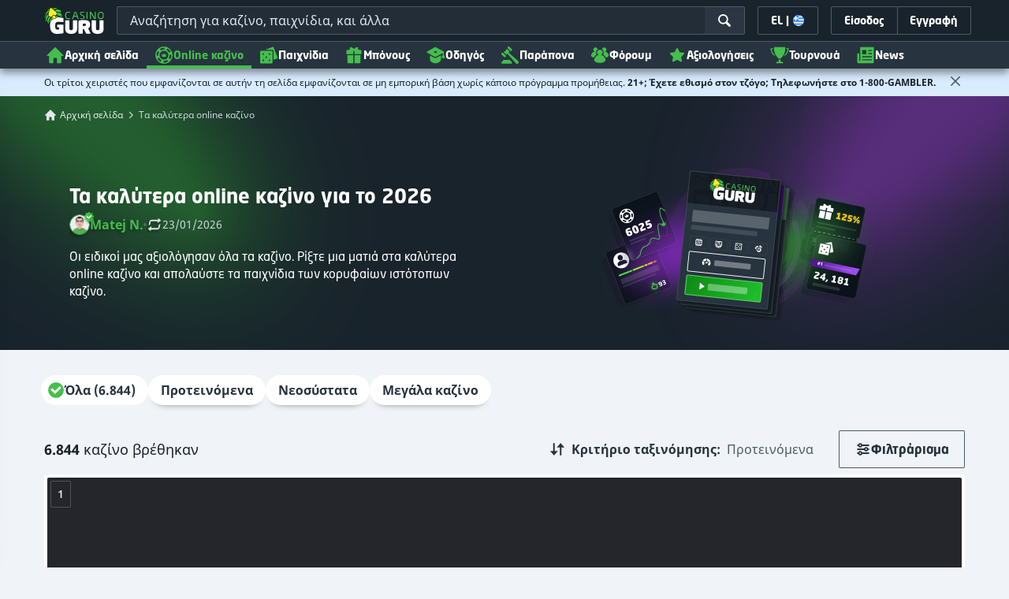

--- FILE ---
content_type: text/html;charset=UTF-8
request_url: https://casinoguru-gr.com/
body_size: 103869
content:
<!DOCTYPE html><html lang="el" xmlns:ga="http://www.w3.org/1999/xhtml"><head><title>Καλύτερα online καζίνο 2026 | 10+ κορυφαίοι ιστότοποι καζίνο</title><link rel="shortcut icon" href="https://static.casino.guru/res/f1cf74bce49805379e3133b88d86f2afa/images/favicon.ico" type="image/x-icon" /><link rel="icon" type="image/png" sizes="96x96" href="https://static.casino.guru/res/f78b8b148cd6770921d51992ae35ccd7a/images/favicon-96x96.png" /><link rel="canonical" href="https://casinoguru-gr.com/" /><meta charset="utf-8" /><meta content="Καλύτερα online καζίνο 2026 | 10+ κορυφαίοι ιστότοποι καζίνο" property="og:title" /><meta name="viewport" content="width=device-width, initial-scale=1.0" /><meta content="https://casinoguru-gr.com/" property="og:url" /><meta content="casinoguru-gr.com" property="og:site_name" /><meta content="el" property="og:locale" /><meta content="casinoguru-gr.com" name="author" /><meta content="summary_large_image" name="twitter:card" /><link rel="apple-touch-icon" sizes="180x180" href="https://static.casino.guru/res/41cf7d7678c69abe9056202019a5035aa/images/apple-touch-icon.png" /><link rel="alternate" hreflang="en-ie" href="https://casino.guru/top-online-casinos/irish-casinos" /><link rel="alternate" hreflang="de" href="https://de.casino.guru/top-online-casinos" /><link rel="alternate" hreflang="en-us" href="https://casino.guru/usa/" /><link rel="alternate" hreflang="pt" href="https://pt.casino.guru/melhores-casinos-online" /><link rel="alternate" hreflang="en-in" href="https://casino.guru/top-online-casinos/india" /><link rel="alternate" hreflang="en-za" href="https://casino.guru/top-online-casinos/south-africa" /><link rel="alternate" hreflang="en-mx" href="https://casino.guru/top-online-casinos/mexico" /><link rel="alternate" hreflang="en-my" href="https://casino.guru/top-online-casinos/malaysia" /><link rel="alternate" hreflang="en-ar" href="https://casino.guru/top-online-casinos/argentina" /><link rel="alternate" hreflang="uk" href="https://kasinoguru-ua.com/naikrashchi-onlain-kazyno" /><link rel="alternate" hreflang="en-ng" href="https://casino.guru/top-online-casinos/nigeria" /><link rel="alternate" hreflang="en-ru" href="https://casino.guru/top-online-casinos/russia" /><link rel="alternate" hreflang="el" href="https://casinoguru-gr.com/" /><link rel="alternate" hreflang="en" href="https://casino.guru/top-online-casinos" /><link rel="alternate" hreflang="es-cr" href="https://es.casino.guru/mejores-casinos-online/costa-rica" /><link rel="alternate" hreflang="it" href="https://casinoguru-it.com/migliori-casino-online" /><link rel="alternate" hreflang="es-cl" href="https://es.casino.guru/mejores-casinos-online/chile" /><link rel="alternate" hreflang="es" href="https://es.casino.guru/mejores-casinos-online" /><link rel="alternate" hreflang="es-co" href="https://es.casino.guru/mejores-casinos-online/colombia" /><link rel="alternate" hreflang="es-pe" href="https://es.casino.guru/mejores-casinos-online/peru" /><link rel="alternate" hreflang="en-nz" href="https://casino.guru/new-zealand/" /><link rel="alternate" hreflang="en-br" href="https://casino.guru/top-online-casinos/brazil" /><link rel="alternate" hreflang="en-se" href="https://casino.guru/top-online-casinos/sweden" /><link rel="alternate" hreflang="ja" href="https://jp.casino.guru/top-online-casinos" /><link rel="alternate" hreflang="en-gb" href="https://casino.guru/top-online-casinos/uk-casinos" /><link rel="alternate" hreflang="en-ke" href="https://casino.guru/top-online-casinos/kenya" /><link rel="alternate" hreflang="en-kh" href="https://casino.guru/top-online-casinos/cambodia" /><link rel="alternate" hreflang="en-ca" href="https://casino.guru/canada/" /><link rel="alternate" hreflang="fi" href="https://casino.guru/fi/" /><link rel="alternate" hreflang="ru" href="https://kazinoazov.net/luchshiye-onlayn-kazino" /><link rel="alternate" hreflang="bg" href="https://kasinoguru-bg.com/top-online-casina" /><link rel="alternate" hreflang="en-cl" href="https://casino.guru/top-online-casinos/chile" /><link rel="alternate" hreflang="x-default" href="https://casino.guru/top-online-casinos" /><link rel="alternate" hreflang="de-at" href="https://de.casino.guru/oesterreich/" /><link rel="alternate" hreflang="en-pe" href="https://casino.guru/top-online-casinos/peru" /><link rel="alternate" hreflang="sk" href="https://sk.casino.guru/najlepsie-online-kasina" /><link rel="alternate" hreflang="en-ph" href="https://casino.guru/top-online-casinos/philippines" /><link rel="alternate" hreflang="sr" href="https://sr.casino.guru/najbolja-online-kazina" /><link rel="alternate" hreflang="de-de" href="https://de.casino.guru/top-online-casinos/deutschland" /><link rel="alternate" hreflang="sv" href="https://se.casino.guru/topp-online-casinon" /><link rel="alternate" hreflang="en-de" href="https://casino.guru/top-online-casinos/germany" /><link rel="alternate" hreflang="ko" href="https://kr.casino.guru/" /><link rel="alternate" hreflang="pt-br" href="https://pt.casino.guru/melhores-casinos-online/brasil" /><link rel="alternate" hreflang="es-es" href="https://es.casino.guru/mejores-casinos-online/espana" /><link rel="alternate" hreflang="es-mx" href="https://es.casino.guru/mejores-casinos-online/mexico" /><link rel="alternate" hreflang="cs" href="https://kasinoguru-cz.com/nejlepsi-online-kasina" /><link rel="alternate" hreflang="it-it" href="https://casinoguru-it.com/migliori-casino-online/italia" /><link rel="alternate" hreflang="ru-ru" href="https://kazinoazov.net/luchshiye-onlayn-kazino/russkie-i-zarubezhnye-casino" /><link rel="alternate" hreflang="es-ar" href="https://es.casino.guru/mejores-casinos-online/argentina" /><link rel="alternate" hreflang="de-lu" href="https://de.casino.guru/top-online-casinos/luxemburg" /><link rel="alternate" hreflang="da" href="https://dk.casino.guru/bedste-online-casinoer" /><meta content="Οι ειδικοί μας αξιολόγησαν όλα τα καζίνο. Ρίξτε μια ματιά στα καλύτερα online καζίνο και απολαύστε τα παιχνίδια των κορυφαίων ιστότοπων καζίνο." property="og:description" /><meta name="description" content="Οι ειδικοί μας αξιολόγησαν όλα τα καζίνο. Ρίξτε μια ματιά στα καλύτερα online καζίνο και απολαύστε τα παιχνίδια των κορυφαίων ιστότοπων καζίνο." /><meta property="og:image" content="https://static.casino.guru/res/9f47445d10fe671b0bf3777ef76ae82ca/images/fb-share-casinolist.jpg" /><meta content="index, follow" name="robots" /><script>

            function loadScript(src, done) {
                var js = document.createElement('script');
                js.src = src;
                if (done) {
                    js.onload = function() {
                        done();
                    };
                    js.onerror = function() {
                        done(new Error('Failed to load script ' + src));
                    };
                    js.onreadystatechange = function() {
                        done();
                    };
                }
                document.head.appendChild(js);
            }
        </script><script>
            function browserSupportsAllFeatures() {
                return Array.prototype.entries && window.IntersectionObserver && window.fetch && 'scrollBehavior' in document.documentElement.style;
            }


            function lCss(u, m) {
                var l = document.createElement('link');
                l.rel = 'stylesheet';
                l.type = 'text/css';
                l.href = u;
                l.media = m;
                document.getElementsByTagName('head')[0].appendChild(l)

                if (document.cookie.split(';').filter(function(item) {
                    return item.indexOf('restCSSIsCached=') >= 0
                }).length === 0) {
                    var date = new Date();
                    date.setTime(date.getTime()+(7*24*60*60*1000));
                    document.cookie = "restCSSIsCached=true; expires=" + date.toGMTString() + "; path=/";
                }

            }
        </script><script>LUX=function(){var n=Math.floor;function t(){return Date.now?Date.now():+new Date}var r,a=t(),e=window.performance||{},i=e.timing||{navigationStart:(null===(r=window.LUX)||void 0===r?void 0:r.ns)||a};function o(){return e.now?n(e.now()):t()-i.navigationStart}(LUX=window.LUX||{}).ac=[],LUX.addData=function(n,t){return LUX.cmd(["addData",n,t])},LUX.cmd=function(n){return LUX.ac.push(n)},LUX.getDebug=function(){return[[a,0,[]]]},LUX.init=function(n){return LUX.cmd(["init",n||o()])},LUX.mark=function(){for(var n=[],t=0;t<arguments.length;t++)n[t]=arguments[t];if(e.mark)return e.mark.apply(e,n);var r=n[0],a=n[1]||{};void 0===a.startTime&&(a.startTime=o());LUX.cmd(["mark",r,a])},LUX.markLoadTime=function(){return LUX.cmd(["markLoadTime",o()])},LUX.startSoftNavigation=function(){return LUX.cmd(["startSoftNavigation",o()])},LUX.measure=function(){for(var n=[],t=0;t<arguments.length;t++)n[t]=arguments[t];if(e.measure)return e.measure.apply(e,n);var r,a=n[0],i=n[1],u=n[2];r="object"==typeof i?n[1]:{start:i,end:u};r.duration||r.end||(r.end=o());LUX.cmd(["measure",a,r])},LUX.on=function(n,t){return LUX.cmd(["on",n,t])},LUX.send=function(n){return LUX.cmd(["send",n])},LUX.snippetVersion="2.0.0",LUX.ns=a;var u=LUX;return window.LUX_ae=[],window.addEventListener("error",function(n){window.LUX_ae.push(n)}),u}();</script><script src="https://cdn.speedcurve.com/js/lux.js?id=1639982892" async="" crossorigin="anonymous"></script><style>
                a,abbr,acronym,address,applet,article,aside,audio,b,big,blockquote,body,canvas,caption,center,cite,code,dd,del,details,dfn,div,dl,dt,em,embed,fieldset,figcaption,figure,footer,form,h1,h2,h3,h4,h5,h6,header,hgroup,html,i,iframe,img,ins,kbd,label,legend,li,mark,menu,nav,object,ol,output,p,pre,q,ruby,s,samp,section,small,span,strike,strong,sub,summary,sup,table,tbody,td,tfoot,th,thead,time,tr,tt,u,ul,var,video{border:0;font-size:100%;font:inherit;margin:0;padding:0;vertical-align:baseline}article,aside,details,figcaption,figure,footer,header,hgroup,menu,nav,section{display:block}body{line-height:1}ol,ul{list-style:none}blockquote,q{quotes:none}blockquote:after,blockquote:before,q:after,q:before{content:"";content:none}table{border-collapse:collapse;border-spacing:0}:active,:focus,a,input{outline:0!important;-moz-outline-style:none!important}a{background-color:transparent;text-decoration:none}a:active,a:hover{outline:0}button,input,select,textarea{font-family:inherit;font-size:inherit;line-height:inherit}b{font-weight:700}i{font-style:italic}strong{font-weight:700}html{-webkit-text-size-adjust:100%}.hidden{display:none!important}.visible{display:block!important}@-ms-viewport{width:device-width}.visible-lg,.visible-md,.visible-sm,.visible-xs,.visible-xxs{display:none!important}@media (max-width:568px){.visible-xxs{display:block!important}}@media (min-width:380px) and (max-width:767px){.visible-xs{display:block!important}}@media (min-width:768px) and (max-width:991px){.visible-sm{display:block!important}}@media (min-width:992px) and (max-width:1199px){.visible-md{display:block!important}}@media (min-width:1200px){.visible-lg{display:block!important}}@media (max-width:568px){.hidden-xxs{display:none!important}}@media (min-width:568px) and (max-width:767px){.hidden-xs{display:none!important}}@media (min-width:768px) and (max-width:991px){.hidden-sm{display:none!important}}@media (min-width:992px) and (max-width:1199px){.hidden-md{display:none!important}}@media (min-width:1200px){.hidden-lg{display:none!important}}*{box-sizing:border-box}.normal-cursor{cursor:auto}.cf:after{clear:both;content:" ";display:block;font-size:0;height:0;visibility:hidden}.lang-disables-italic .als-alert,.lang-disables-italic .cg-post-quote-content,.lang-disables-italic .cg-post-reply-bottom,.lang-disables-italic .crp-detail-case p,.lang-disables-italic .note-content,.lang-disables-italic .quote-widget-content,.lang-disables-italic .user-review-intervention,.lang-disables-italic blockquote p,.lang-disables-italic em,.lang-disables-italic i{font-style:normal!important}@font-face{font-display:swap;font-family:Noto Sans;font-style:normal;font-weight:400;src:local("Noto Sans"),local("NotoSans"),url(https://fonts.gstatic.com/s/notosans/v6/C7bP6N8yXZ-PGLzbFLtQKRJtnKITppOI_IvcXXDNrsc.woff2) format("woff2");unicode-range:u+0460-052f,u+20b4,u+2de0-2dff,u+a640-a69f}@font-face{font-display:swap;font-family:Noto Sans;font-style:normal;font-weight:400;src:local("Noto Sans"),local("NotoSans"),url(https://fonts.gstatic.com/s/notosans/v6/iLJc6PpCnnbQjYc1Jq4v0xJtnKITppOI_IvcXXDNrsc.woff2) format("woff2");unicode-range:u+0400-045f,u+0490-0491,u+04b0-04b1,u+2116}@font-face{font-display:swap;font-family:Noto Sans;font-style:normal;font-weight:400;src:local("Noto Sans"),local("NotoSans"),url(https://fonts.gstatic.com/s/notosans/v6/5pCv5Yz4eMu9gmvX8nNhfRJtnKITppOI_IvcXXDNrsc.woff2) format("woff2");unicode-range:u+02bc,u+0900-097f,u+1cd0-1cf6,u+1cf8-1cf9,u+200b-200d,u+20a8,u+20b9,u+25cc,u+a830-a839,u+a8e0-a8fb}@font-face{font-display:swap;font-family:Noto Sans;font-style:normal;font-weight:400;src:local("Noto Sans"),local("NotoSans"),url(https://fonts.gstatic.com/s/notosans/v6/gEkd0pn-sMtQ_P4HUpi6WBJtnKITppOI_IvcXXDNrsc.woff2) format("woff2");unicode-range:u+1f??}@font-face{font-display:swap;font-family:Noto Sans;font-style:normal;font-weight:400;src:local("Noto Sans"),local("NotoSans"),url(https://fonts.gstatic.com/s/notosans/v6/iPF-u8L1qkTPHaKjvXERnxJtnKITppOI_IvcXXDNrsc.woff2) format("woff2");unicode-range:u+0370-03ff}@font-face{font-display:swap;font-family:Noto Sans;font-style:normal;font-weight:400;src:local("Noto Sans"),local("NotoSans"),url(https://fonts.gstatic.com/s/notosans/v6/mTzVK0-EJOCaJiOPeaz-hxJtnKITppOI_IvcXXDNrsc.woff2) format("woff2");unicode-range:u+0102-0103,u+1ea0-1ef9,u+20ab}@font-face{font-display:swap;font-family:Noto Sans;font-style:normal;font-weight:400;src:local("Noto Sans"),local("NotoSans"),url(https://fonts.gstatic.com/s/notosans/v6/erE3KsIWUumgD1j_Ca-V-xJtnKITppOI_IvcXXDNrsc.woff2) format("woff2");unicode-range:u+0100-024f,u+1e??,u+20a0-20ab,u+20ad-20cf,u+2c60-2c7f,u+a720-a7ff}@font-face{font-display:swap;font-family:Noto Sans;font-style:normal;font-weight:400;src:local("Noto Sans"),local("NotoSans"),url(https://fonts.gstatic.com/s/notosans/v6/LeFlHvsZjXu2c3ZRgBq9nFtXRa8TVwTICgirnJhmVJw.woff2) format("woff2");unicode-range:u+00??,u+0131,u+0152-0153,u+02c6,u+02da,u+02dc,u+2000-206f,u+2074,u+20ac,u+2212,u+2215}@font-face{font-display:swap;font-family:Noto Sans;font-style:normal;font-weight:700;src:local("Noto Sans Bold"),local("NotoSans-Bold"),url(https://fonts.gstatic.com/s/notosans/v6/PIbvSEyHEdL91QLOQRnZ16-j2U0lmluP9RWlSytm3ho.woff2) format("woff2");unicode-range:u+0460-052f,u+20b4,u+2de0-2dff,u+a640-a69f}@font-face{font-display:swap;font-family:Noto Sans;font-style:normal;font-weight:700;src:local("Noto Sans Bold"),local("NotoSans-Bold"),url(https://fonts.gstatic.com/s/notosans/v6/PIbvSEyHEdL91QLOQRnZ15X5f-9o1vgP2EXwfjgl7AY.woff2) format("woff2");unicode-range:u+0400-045f,u+0490-0491,u+04b0-04b1,u+2116}@font-face{font-display:swap;font-family:Noto Sans;font-style:normal;font-weight:700;src:local("Noto Sans Bold"),local("NotoSans-Bold"),url(https://fonts.gstatic.com/s/notosans/v6/PIbvSEyHEdL91QLOQRnZ10Tj6bCwSDA5u__Fbjwz3f0.woff2) format("woff2");unicode-range:u+02bc,u+0900-097f,u+1cd0-1cf6,u+1cf8-1cf9,u+200b-200d,u+20a8,u+20b9,u+25cc,u+a830-a839,u+a8e0-a8fb}@font-face{font-display:swap;font-family:Noto Sans;font-style:normal;font-weight:700;src:local("Noto Sans Bold"),local("NotoSans-Bold"),url(https://fonts.gstatic.com/s/notosans/v6/PIbvSEyHEdL91QLOQRnZ1xWV49_lSm1NYrwo-zkhivY.woff2) format("woff2");unicode-range:u+1f??}@font-face{font-display:swap;font-family:Noto Sans;font-style:normal;font-weight:700;src:local("Noto Sans Bold"),local("NotoSans-Bold"),url(https://fonts.gstatic.com/s/notosans/v6/PIbvSEyHEdL91QLOQRnZ16aRobkAwv3vxw3jMhVENGA.woff2) format("woff2");unicode-range:u+0370-03ff}@font-face{font-display:swap;font-family:Noto Sans;font-style:normal;font-weight:700;src:local("Noto Sans Bold"),local("NotoSans-Bold"),url(https://fonts.gstatic.com/s/notosans/v6/PIbvSEyHEdL91QLOQRnZ1_8zf_FOSsgRmwsS7Aa9k2w.woff2) format("woff2");unicode-range:u+0102-0103,u+1ea0-1ef9,u+20ab}@font-face{font-display:swap;font-family:Noto Sans;font-style:normal;font-weight:700;src:local("Noto Sans Bold"),local("NotoSans-Bold"),url(https://fonts.gstatic.com/s/notosans/v6/PIbvSEyHEdL91QLOQRnZ1z0LW-43aMEzIO6XUTLjad8.woff2) format("woff2");unicode-range:u+0100-024f,u+1e??,u+20a0-20ab,u+20ad-20cf,u+2c60-2c7f,u+a720-a7ff}@font-face{font-display:swap;font-family:Noto Sans;font-style:normal;font-weight:700;src:local("Noto Sans Bold"),local("NotoSans-Bold"),url(https://fonts.gstatic.com/s/notosans/v6/PIbvSEyHEdL91QLOQRnZ1-gdm0LZdjqr5-oayXSOefg.woff2) format("woff2");unicode-range:u+00??,u+0131,u+0152-0153,u+02c6,u+02da,u+02dc,u+2000-206f,u+2074,u+20ac,u+2212,u+2215}.c-green{color:#44be4c!important}.c-red{color:#ed3445!important;fill:#ed3445!important}.c-orange{color:#ed9c00!important}.c-yellow{color:#f8b814!important;fill:#f8b814!important}.c-black-40{color:#999}.c-black-60{color:#666}.c-black-80,.c-black-80:hover{color:#333}.c-orange{color:#ed9c00}.link-blue,a.link-blue{color:#007dff;text-decoration:underline}.c-blue{color:#007dff}.c-purple{color:#7528ab;fill:#7528ab!important}.c-white,.c-white a{color:#fff!important}.c-grey-4{color:#a2aeb7}.c-grey-5{color:#7b8c98}.c-grey-6{color:#4a5b68}.c-grey-7{color:#19232c}.c-grey-3{color:#cdd6dd}.c-grey-2{color:#e3e7ef}.c-grey-1{color:#f0f3f7}svg.c-white{fill:#fff}svg.c-orange{fill:#ed9c00!important}svg.c-black-40{fill:#999}svg.c-black-60{fill:#666}svg.c-black-80{fill:#333}svg.c-green{fill:#44be4c!important}svg.c-orange{fill:#ed9c00}svg.c-red{fill:#ed3445!important}svg.c-blue{fill:#007dff!important}svg.c-grey-2{fill:#e3e7ef}svg.c-grey-4{fill:#a2aeb7}svg.c-grey-5{fill:#7b8c98}svg.c-grey-6{fill:#4a5b68}svg.c-grey-7{fill:#19232c!important}svg.c-yellow{fill:#fbee22}svg.c-grey-3{fill:#cdd6dd}svg.c-grey-1{fill:#f0f3f7}.bg-green{background:#44be4c}.bg-grey-2{background:#e3e7ef}.bg-purple{background:#7528ab}.c-green-linear-text{background:linear-gradient(90deg,#5dd667,#239f29);-webkit-background-clip:text;-webkit-text-fill-color:transparent;background-clip:text;text-fill-color:transparent}.green-scroll-bg-grey-8{scrollbar-color:#44be4c #19232c}.green-scroll-bg-grey-9{scrollbar-color:#44be4c #131a21}.flickity-button{align-items:center;background:transparent;border:1px solid #4a5b68;border-radius:2px 0 0 2px;color:#4a5b68;cursor:pointer;display:flex;height:36px;justify-content:center;position:absolute;top:22px;width:36px;z-index:10}.flickity-button.next{border-radius:0 2px 2px 0}@media (min-width:992px){.flickity-button:hover{background:rgba(123,140,152,.1);color:#19232c}}.flickity-button:hover .flickity-button-icon{fill:#19232c}.flickity-button:disabled{background:transparent;color:#cdd6dd;opacity:1}.flickity-button:disabled .flickity-button-icon{fill:#cdd6dd}.flickity-button:active,.flickity-button:focus{box-shadow:none;outline:none}@media (min-width:992px){.bg-grey-8 .flickity-button:hover,.bg-grey-9 .flickity-button:hover{background:rgba(123,140,152,.1);color:#19232c}}.bg-grey-8 .flickity-button:hover .flickity-button-icon,.bg-grey-9 .flickity-button:hover .flickity-button-icon{fill:#fff}.item-slider{overflow-x:scroll;position:relative;white-space:nowrap;-webkit-overflow-scrolling:touch;align-items:flex-start;display:flex;left:-12px;padding:0 12px;width:calc(100% + 24px)}@media (min-width:568px){.item-slider{left:-16px;padding:0 16px;width:calc(100% + 32px)}}@media (max-width:767px){.item-slider{-webkit-overflow-scrolling:touch}}@media (min-width:768px){.item-slider{left:auto;padding-left:0;padding-right:0;width:auto}}@media (min-width:992px){.item-slider{height:auto;overflow-x:hidden}}.flickity-hidden{position:absolute!important;visibility:hidden!important;width:100%}.hp-slider-header{align-items:center;display:flex;gap:8px;margin-bottom:14px}@media (min-width:992px){.hp-slider-header{min-height:40px}.hp-slider-header .btn{margin-right:80px}}.hp-slider-header img{display:block}.hp-slider-header .tag-new{top:-12px}body{font-family:Noto Sans,sans-serif;padding-top:40px;-webkit-font-smoothing:antialiased;-moz-osx-font-smoothing:grayscale;background:#f0f3f7;color:#19232c;font-size:14px;line-height:1.42857143;text-rendering:auto}@media (min-width:768px){body{padding-top:68px}}@media (max-height:650px) and (orientation:landscape){body{padding-top:0}}@media (min-width:992px){body{padding-top:87px}}body.overflow{background:#e3e7ef;height:100%;overflow:hidden}svg{pointer-events:none}.svg-loader{overflow:hidden;position:absolute}.svg-loader,.svg-loader svg{height:0;width:0}.bg-white{background:#fff}.bg-grey-1{background:#f0f3f7;padding:1px 0}.bg-wrapper{background:#f0f3f7;display:flow-root}@media (min-width:768px){.col-main{margin:auto}}@media (min-width:1200px){.col-main{max-width:1200px}}.col-main-pad{padding:0 12px}@media (min-width:568px){.col-main-pad{margin-left:auto;margin-right:auto;padding:0 16px}}@media (min-width:1200px){.col-main-pad{max-width:1200px}}.col-menu{margin:auto;position:relative}@media (min-width:1200px){.col-menu{max-width:1200px}}.col-responsive-pad{margin:auto;padding:0 12px}@media (min-width:568px){.col-responsive-pad{padding:0 16px}}@media (min-width:1200px){.col-responsive-pad{max-width:1200px}}.col-text{margin:20px auto;padding:0 12px}@media (min-width:568px){.col-text{padding:0 16px}}@media (min-width:768px){.col-text{margin:50px auto;max-width:832px}}.col-narrow{margin:auto;max-width:1000px}.no-license-info{align-items:center;display:flex;font-family:Noto Sans,Sans-Serif;font-size:12px;font-weight:700;gap:4px;line-height:16px;margin:8px}@media (min-width:768px){.no-license-info{font-size:16px;justify-content:center;line-height:22px;margin:4px 0 0}}.no-license-info .flag-icon-circle-small,.no-license-info .flag-icon-circle-small i{height:16px;width:16px}.no-license-info .flag-icon-circle-small{margin-top:-3px;vertical-align:middle}.col-filter{background-color:#fff;background-position:98% 30px;background-repeat:repeat-y;background-size:19px 10px;box-shadow:20px 0 74px 0 rgba(0,0,0,.32);height:calc(100% - 40px);left:0;max-width:400px;overflow:auto;position:fixed;top:40px;transform:translateX(-120%);transition:all .23s ease-out;width:90%;z-index:2}@media (min-width:768px){.col-filter{height:calc(100% - 68px);max-width:460px;overflow:hidden;top:68px}}@media (min-width:992px){.col-filter{height:calc(100% - 84px);top:84px}}.col-filter.active{transform:translateX(0)}.col-filter form{display:flex;flex-direction:column;position:relative;row-gap:8px}@media (min-width:1200px){.col-filter-desktop{background:none;box-shadow:none;display:block;float:left;height:auto;overflow:visible;padding:0;position:static;transform:none;transition:none;width:25%}}@media (min-width:992px){.col-filter-desktop .filter-mobile-bottom{display:none}}@media (min-width:1200px){.col-filter-desktop .filter-mobile-top{display:none}}@media (min-width:992px){.col-filter-desktop .filter{padding:0}}@media (min-width:1200px){.col-filter-desktop .filter{height:auto;margin-top:20px}.col-filter-desktop .filter-group-heading .filter-arrow{margin:0 16px 0 8px}}.lum-lightbox-inner img{max-height:100vh!important;max-width:100vw!important}.clickthroughlink-info{color:#007dff;cursor:pointer;display:block;font-family:Noto Sans,sans-serif;font-size:12px;font-weight:700;text-align:center;width:100%}.clickthroughlink-info svg{margin-right:5px}.clickthroughlink-info.white{color:#fff!important}.clickthroughlink-info.white svg{fill:#fff!important}.clickthroughlink-info.width-50{width:50%!important}button{background:transparent;border:none}.btn{align-items:center;-webkit-appearance:none;border-radius:2px;color:#fff;cursor:pointer;display:inline-flex;font-family:neo-sans,sans-serif;font-size:14px;font-weight:700;gap:8px;justify-content:center;line-height:20px;min-height:42px;padding:8px;position:relative;text-align:center;text-decoration:none;transition:all .2s}@media (min-width:568px){.btn{font-size:16px;line-height:22px;min-height:48px}}@media (min-width:992px){.btn:hover{color:#fff;text-decoration:none}}.btn .loader{border-width:3px;display:none;height:20px;margin-right:8px;width:20px}.btn svg{fill:#fff;flex-shrink:0;height:18px;width:18px}@media (min-width:568px){.btn svg{height:20px;width:20px}}.btn.active .loader{display:inline-flex}.btn-width-xs{min-width:142px}@media (min-width:568px){.btn-width-s{min-width:200px}}.btn-width-m{min-width:280px}.btn-complaint{background-color:#ed7600;border:none}.btn-complaint:hover{background-color:#de6e00}.btn-green{background-color:#44be4c;border:none}.btn-green.active,.btn-green:active,.btn-green:focus,.btn-green:hover{background:#359a3c}.btn-green .loader{border-left:2px solid #fff;border-top:2px solid #fff;border-color:#44be4c #fff #fff #44be4c;border-style:solid;border-width:2px;height:14px;width:14px}.btn-green.active .loader{display:inline}.btn-red{background-color:#ed3445;border:none}.btn-red.active,.btn-red:active,.btn-red:focus,.btn-red:hover{background:#db1326}.btn-red .loader{border-left:2px solid #ed3445;border-top:2px solid #ed3445}.btn-red.active .loader{display:inline}.btn-grey{background-color:#a2aeb7;border:none}.btn-grey.active,.btn-grey:active,.btn-grey:focus,.btn-grey:hover{background-color:#7b8c98}.btn-grey-disabled{background-color:#a2aeb7}.btn-grey-disabled:hover{cursor:default}.btn-purple{background-color:#7528ab;border:none}.btn-purple.active,.btn-purple:active,.btn-purple:focus,.btn-purple:hover{background:#591e82}.btn-purple .loader{border-left:2px solid #fff;border-top:2px solid #fff;border-color:#7528ab #fff #fff #7528ab;border-style:solid;border-width:2px}.btn-border-purple{border:1px solid #7528ab;color:#7528ab}.btn-border-purple.active,.btn-border-purple:active,.btn-border-purple:focus,.btn-border-purple:hover{background:#7528ab;color:#fff}.btn-border-purple.active svg,.btn-border-purple:active svg,.btn-border-purple:focus svg,.btn-border-purple:hover svg{fill:#fff}.btn-border-purple svg{fill:#7528ab}.btn-border-green{border:1px solid #44be4c;color:#44be4c}.btn-border-green.active,.btn-border-green:active,.btn-border-green:focus,.btn-border-green:hover{background:#44be4c;color:#fff}.btn-border-green.active svg,.btn-border-green:active svg,.btn-border-green:focus svg,.btn-border-green:hover svg{fill:#fff}.btn-border-green svg{fill:#44be4c}.btn-border-white{border:1px solid #f0f3f7;color:#f0f3f7}.btn-border-white.active,.btn-border-white:active,.btn-border-white:focus,.btn-border-white:hover{background:hsla(0,0%,100%,.1)}.btn-responsive{width:auto}@media (max-width:567px){.btn-responsive{width:100%}}.btn-width-full{display:flex;width:100%}.btn-small{font-size:12px;padding-bottom:7px;padding-top:7px}.btn-small i{font-size:.83em;margin-right:.5em}.btn-border{border-radius:2px;cursor:pointer;display:inline-flex;font-weight:700;text-align:center;text-decoration:none}.btn-border-dark{box-shadow:inset 0 0 0 1px #4a5b68;color:#4a5b68}.btn-border-dark svg{fill:#4a5b68}.btn-border-dark:hover{background:#4a5b68;color:#f0f3f7}.btn-border-dark:hover svg{fill:#f0f3f7}.btn-small-button-dark,.btn-small-button-light{align-items:center;border:1px solid #4a5b68;border-radius:2px;color:#e3e7ef;cursor:pointer;display:flex;font-family:Noto Sans,sans-serif;font-size:14px;height:36px;justify-content:center;line-height:18px;min-height:0;padding:8px 16px;white-space:nowrap}.btn-small-button-dark:hover,.btn-small-button-light:hover{background:rgba(123,140,152,.2)}.btn-small-button-dark svg,.btn-small-button-light svg{height:16px;width:16px}.btn-small-button-dark:hover{background:rgba(123,140,152,.1);color:#44be4c}.btn-small-button-dark:hover svg{fill:#44be4c}.link-info{color:#007dff;display:inline-block;font-family:Noto Sans,sans-serif;text-transform:none;white-space:nowrap}.main-header{background:#19232c;box-shadow:0 5px 10px rgba(0,0,0,.45);left:0;position:absolute;top:0;width:100%}@media (min-width:768px){.main-header{height:68px}}@media (min-width:992px){.main-header{height:87px}}@media (max-width:767px){.main-header{height:40px}.main-header.is-open{position:static}}.main-header__absolute{left:0;position:absolute;top:0}.main-header-bg-variant-bc{display:none}@media (min-width:992px){.main-header-bg-variant-bc{background:#27343f;border-top:1px solid #4a5b68;bottom:0;display:block;height:35px;left:0;position:absolute;width:100%;z-index:4}}.main-header-static .main-header{position:absolute}@media (max-height:650px) and (orientation:landscape){.main-header-static .main-header{position:relative}}@media (orientation:portrait){.main-header{position:fixed}}@media (min-height:650px) and (orientation:landscape){.main-header{position:fixed}}.main-header-bg{background:#19232c;height:100%;left:0;position:absolute;top:0;width:100%}@media (max-height:650px) and (orientation:landscape){body{padding-top:0}.main-header{position:relative}}.cookies-policy-alert{background:#4a5b68;bottom:0;color:#fff;font-size:12px;line-height:14px;padding:8px;position:fixed;text-align:left;z-index:3000}.cookies-policy-alert svg{height:14px;width:14px}@media (min-width:1200px){.cookies-policy-alert svg{height:18px;width:18px}}@media (min-width:992px){.cookies-policy-alert{font-size:14px;line-height:17px;position:static;text-align:center;width:100%}}.cookies-policy-alert a{color:#fff;text-decoration:underline}.no-commision-policy-bar{background:#d9ecff;font-size:12px;line-height:14px;padding:8px 0;z-index:3000}.no-commision-policy-bar-body{align-items:center;display:flex;gap:8px;justify-content:space-between}.no-commision-policy-bar-body svg{flex-shrink:0}.cookies-policy-alert-body{align-items:center;display:flex;justify-content:center;margin:auto;max-width:1000px}.page-header{align-items:center;display:flex;justify-content:space-between;padding-left:12px;position:relative}@media (min-width:568px){.page-header{padding-left:24px}}@media (min-width:768px){.page-header{flex-wrap:wrap;margin:auto;padding-right:16px}}@media (min-width:1200px){.page-header{max-width:1200px;padding:0 16px 0 48px}}.page-header-no-mobile-img{padding-right:12px}@media (min-width:568px){.page-header-no-mobile-img{padding-right:24px}.page-header-no-mobile-img .page-header-heading{max-width:none}}.page-header-no-mobile-img .page-header-img{display:none}@media (min-width:768px){.page-header-no-mobile-img .page-header-img{display:block}}.circles{height:calc(100% + 100px);width:100%}.circles .circle-green{background:#2c8532;border-radius:50%;box-shadow:0 0 10px 5px #2c8532,0 0 20px 10px #2c8532,0 0 40px 20px #2c8532,0 0 80px 40px #2c8532;height:50px;left:-230px;opacity:.6;position:absolute;top:-70px;transform:rotate(45deg);width:400px}@media (min-width:768px){.circles .circle-green{box-shadow:0 0 10px 5px #2c8532,0 0 20px 10px #2c8532,0 0 40px 20px #2c8532,0 0 80px 40px #2c8532,0 0 160px 100px #2c8532;left:-300px;top:-134px;width:600px}}.circles .circle-green-single{left:40%;top:-50px;transform:translateX(-50%) rotate(45deg)}@media (min-width:992px){.circles .circle-green-single{left:-300px;top:-134px;transform:rotate(45deg)}}.circles .circle-purple{background:#9539c7;border-radius:50%;bottom:-290px;box-shadow:0 0 10px 5px #9539c7,0 0 20px 10px #9539c7,0 0 40px 20px #9539c7,0 0 80px 40px #9539c7;height:50px;opacity:.5;position:absolute;right:-170px;transform:rotate(45deg);width:300px}@media (min-width:568px){.circles .circle-purple{bottom:auto;top:-70px;transform:rotate(135deg)}}@media (min-width:768px){.circles .circle-purple{box-shadow:0 0 10px 5px #9539c7,0 0 20px 10px #9539c7,0 0 40px 20px #9539c7,0 0 80px 40px #9539c7,0 0 160px 100px #9539c7;right:-330px;top:-140px;width:600px}}.page-header-expand{margin-top:4px;position:relative;text-align:center;z-index:2}@media (min-width:992px){.page-header-expand{margin-top:8px}}.page-header-expand:hover{cursor:pointer}.page-header-expand:hover svg{fill:#44be4c}.page-header-expand svg{fill:#a2aeb7}.page-header-heading{overflow:hidden;padding:16px 0;position:relative;z-index:1}@media (min-width:568px){.page-header-heading{max-width:360px;padding:24px 0}}@media (min-width:768px){.page-header-heading{flex:0 0 50%;max-width:none;padding:48px 32px 48px 0}}@media (min-width:1200px){.page-header-heading{flex:0 0 calc(50% - 32px);padding:64px 32px 64px 0;text-align:left}}.page-header-heading .desc{font-family:neo-sans,sans-serif;font-size:14px;font-style:normal;line-height:18px;margin:8px 0 0}@media (min-width:992px){.page-header-heading .desc{font-size:16px;line-height:22px;margin:16px 0 0}}.page-header-heading .btn{margin:16px 0 0}@media (min-width:568px){.page-header-heading .btn{margin-top:24px}}.page-header-heading p{margin:8px 0 18px}@media (min-width:768px){.page-header-heading p{margin:8px 0 24px}}.page-header-authors{align-items:center;color:#cdd6dd;display:flex;flex-wrap:wrap;gap:8px;margin-top:8px}@media (min-width:768px){.page-header-authors{gap:16px}}.page-header-authors .dot{background:hsla(0,0%,100%,.2);border-radius:50%;display:block;height:4px;width:4px}@media (min-width:768px){.page-header-authors .icon{height:20px;width:20px}}.page-header-author,.page-header-authors .date-wrapper{align-items:center;display:flex;gap:8px}.page-header-author{font-size:14px;line-height:20px;text-shadow:-2px 2px 4px rgba(0,0,0,.34)}@media (min-width:768px){.page-header-author{font-size:16px;line-height:22px}}.page-header-author .avatar img{height:16px;width:16px}@media (min-width:768px){.page-header-author .avatar img{height:20px;width:20px}}.page-header-author .avatar{border:1px solid #44be4c;border-radius:50%;box-shadow:-2px 2px 4px 0 rgba(0,0,0,.34);display:flex;position:relative}.page-header-author .badge{position:absolute;right:-8px;top:-4px;z-index:3}.page-header-author-main .avatar img{height:20px;width:20px}@media (min-width:768px){.page-header-author-main .avatar img{height:24px;width:24px}}.page-header-avatars{align-items:center;display:flex}.page-header-main-author-popup .author-description,.page-header-main-author-popup .btn{margin-top:12px}@media (min-width:992px){.page-header-main-author-popup .author-description,.page-header-main-author-popup .btn{margin-top:16px}}.author-row{align-items:center;color:#27343f;display:flex;font-size:14px;gap:8px;line-height:20px}.author-row .author-avatar{margin-right:10px}.author-row .avatar{border:2px solid #44be4c;border-radius:50%;box-shadow:-2px 2px 4px 0 rgba(0,0,0,.34);display:flex;position:relative}.author-row .badge{position:absolute;right:-4px;top:-4px;z-index:3}@media (min-width:768px){.author-row .badge{right:-6px;top:-6px}.page-header-main-author-popup .author-row .badge{height:28px;width:28px}}.author-row .author-name{font-family:neo-sans,sans-serif;font-size:20px;font-weight:700;line-height:24px}.author-row .author-position{line-height:20px;margin-top:4px}.author-row .author-type{margin-bottom:4px}.contributors{align-items:center;display:flex;font-size:14px;gap:8px;line-height:20px}@media (min-width:768px){.contributors{font-size:16px;line-height:22px}}.contributors-avatars{display:flex;margin-left:16px}.contributors-avatars .avatar{border:none;margin-left:-8px}@media (min-width:768px){.contributors-avatars .avatar{margin-left:-16px}}.contributors-popup .arrow{fill:#a2aeb7}.contributors-popup .author-info{flex:1 0}.contributors-popup .author-row{gap:12px;padding:8px}.contributors-popup .author-row:hover{background:rgba(123,140,152,.1)}.contributors-popup .author-row:hover .arrow{fill:#131a21}.contributors-popup .author-name{font-size:16px;line-height:22px}.page-header-expandable .desc{color:#fff;margin-top:0;max-height:60px;overflow:hidden;position:relative;transition:max-height .3s ease-in-out}@media (min-width:568px){.page-header-expandable .desc{max-height:62px}}@media (min-width:768px){.page-header-expandable .desc{max-height:80px}}.page-header-expandable .desc a{color:#44be4c}.page-header-expandable .desc a:hover{text-decoration:underline}.page-header-expandable .toggle .desc{max-height:1000px}.page-header-expandable .toggle .desc:before{opacity:0;transform:scaleY(.1);transform-origin:bottom}.page-header-expandable .toggle .page-header-expand{transform:rotateX(180deg)}.page-header-img{display:flex;flex:1 0 160px;min-height:160px;position:relative;z-index:2}@media (min-width:568px){.page-header-img{display:block;flex:0 0 160px;margin-left:auto}}@media (min-width:768px){.page-header-img{flex:0 0 50%;margin-left:0;max-height:280px}}.page-header-img img{display:block;height:auto;margin:auto;max-width:100%}@media (min-width:568px){.page-header-img img{max-height:100%;width:auto}}.page-header-img picture{align-items:center;display:flex;height:160px;margin:auto;width:160px}@media (min-width:568px){.page-header-img picture{height:160px;width:160px}}@media (min-width:768px){.page-header-img picture{height:200px;width:auto}}@media (min-width:992px){.page-header-img picture{width:400px}}.page-footer{background:#19232c;color:#cdd6dd;margin-top:32px;overflow:hidden;padding:16px;position:relative;width:100%}@media (min-width:992px){.page-footer{margin-top:64px}}.page-footer .logo-guru{display:block;margin-bottom:16px}@media (min-width:568px){.page-footer .logo-guru{align-items:flex-start;display:flex;flex:0 0 50%}}.page-footer .logo-guru img{display:block}.theme-dark .page-footer{margin-top:0}.footer-col-label{color:#a2aeb7;display:block;font-family:Noto Sans,Sans-Serif;font-size:12px;font-weight:700;line-height:16px;margin:16px 0 8px;text-transform:uppercase}@media (min-width:568px){.footer-col-label{margin:16px 0}}@media (min-width:768px){.footer-col-label{margin:24px 0 16px}}.page-footer-games{margin-top:0}.page-footer-cols{display:flex;flex-wrap:wrap;width:100%}@media (min-width:568px){.page-footer-cols .footer-col-1-4:nth-child(2n){border-left:1px solid #4a5b68;padding-left:16px}}@media (min-width:768px){.page-footer-cols .footer-col-1-4:nth-child(3n+2){border-left:1px solid #4a5b68;padding-left:16px}}.page-footer-cols a:hover span{text-decoration:underline}.page-footer-cols .shrink-icon{padding:0 0 0 1px}.footer-col-1-4{border-top:1px solid #4a5b68;flex:1 1 100%;font-size:14px;line-height:18px;padding:0 16px 16px 0}@media (min-width:568px){.footer-col-1-4{flex:1 1 50%;order:4}}@media (min-width:768px){.footer-col-1-4{flex:1 1 25%}}@media (min-width:992px){.footer-col-1-4:first-child{max-width:40%}}.footer-col-about{flex:1 1 100%;order:4}@media (min-width:768px){.footer-col-about{flex:0 1 33.3%}}@media (min-width:992px){.footer-col-about{flex:1 0 auto}}.cg-footer-col-social{border-top:1px solid #4a5b68;flex:1 1 100%;padding:16px 0}@media (min-width:568px){.cg-footer-col-social{border:none;display:flex;flex:1 1 50%;justify-content:flex-end;order:2;padding:0}}.cg-footer-col-social label{color:#a2aeb7;display:block;font-family:Noto Sans,Sans-Serif;font-size:12px;font-weight:700;line-height:16px;margin-bottom:8px;text-transform:uppercase}.cg-page-footer-social{align-items:center;display:flex}@media (min-width:568px){.cg-page-footer-social{justify-content:flex-end;order:3}}.cg-page-footer-social a{display:block;margin:0 12px 0 0}@media (min-width:768px){.cg-page-footer-social a{margin:0 16px 0 0}}.cg-page-footer-social a:hover svg{fill:#44be4c}.cg-page-footer-social svg{display:block}.footer-col-partners{flex:0 0 100%}@media (min-width:568px){.footer-col-partners{display:flex;order:6}}.footer-col-partners .arrow{fill:#cdd6dd;position:absolute;right:0;top:16px}@media (min-width:568px){.footer-col-partners .arrow{right:16px}}.footer-col-partners img{display:block;margin-bottom:8px}.footer-col-partners .guru-academy{border-top:1px solid #4a5b68;color:#cdd6dd;display:block;padding-bottom:16px;position:relative}@media (min-width:568px){.footer-col-partners .guru-academy{border-right:1px solid #4a5b68;flex:0 0 calc(50% + 1px);padding-right:16px}}.footer-col-partners .guru-academy:hover .arrow{fill:#44be4c}.footer-col-partners .guru-self-exclusion{border-top:1px solid #4a5b68;color:#cdd6dd;display:block;padding-bottom:16px;position:relative}.footer-col-partners .guru-self-exclusion:hover .arrow{fill:#44be4c}@media (min-width:568px){.footer-col-partners .guru-self-exclusion{flex:0 0 calc(50% - 1px);padding-left:16px}}@media (min-width:768px){.footer-col-partners .guru-self-exclusion{padding-bottom:24px;padding-left:24px}}@media (max-width:767px){.search-box-wrapper{display:none}}.search-box-dark.search-box-active .search-box-input-wrapper-dark{background:#fff}.search-box-dark .search-box-input-wrapper-dark{background:rgba(123,140,152,.1);border:1px solid #4a5b68}.search-box-dark .search-ico-wrapper-dark{background:rgba(123,140,152,.1)}.search-box-dark .search-ico-wrapper-dark svg{fill:#fff}.search-box-input-dark{background:transparent;border:none}.search-box-input-dark::placeholder{color:#e3e7ef}.search-box-active .search-box-input-dark,.search-box-input-dark:focus{color:#19232c}.search-box-active .search-box-input-dark::placeholder,.search-box-input-dark:focus::placeholder{color:#4a5b68}.search-box-active .search-box-input-dark+.search-ico-wrapper-dark svg,.search-box-input-dark:focus+.search-ico-wrapper-dark svg{fill:#44be4c}.search-box-light .search-box-input-wrapper-light{background:#fff;border:1px solid #a2aeb7}.search-box-light .search-ico-wrapper-light{background:rgba(123,140,152,.1)}.search-box-light .search-ico-wrapper-light svg{fill:#4a5b68}.search-box-input-light{background:#fff;border:none}.search-box-input-light::placeholder{color:#7b8c98}.search-box-input-light:focus{background:#fff;color:#19232c}.search-box-input-light:focus::placeholder{color:#7b8c98}.search-box-input-light:focus+.search-ico-wrapper-light svg{fill:#44be4c}@media (min-width:768px){.homepage-wrapper .search-box-wrapper{margin:40px 0}}.search-box-panel{background:#11091d no-repeat;display:flex;flex-direction:column;height:300px;justify-content:center;padding:50px 35px;position:relative;text-align:center}@media (min-width:568px){.search-box-panel{display:block;height:auto;padding:40px 45px}}@media (min-width:992px){.search-box-panel{padding:80px 45px 60px}}.search-box-panel>img{height:100%;left:0;object-fit:cover;position:absolute;top:0;width:100%;z-index:0}.search-box{display:none;height:40px;margin:0 auto;padding:0 15px;position:relative}@media (min-width:768px){.search-box{height:87px;max-width:620px;padding:0}}@media (min-width:992px){.search-box{max-width:770px}}.search-box::placeholder{color:#252525;font-size:16px}.search-box.search-box-active{background:transparent;display:block}.search-box .loader{align-items:center;border-left-color:#a2aeb7;border-top-color:#a2aeb7;border-width:4px;display:flex;height:25px;right:80px;text-align:center;width:25px}.search-box .icon-search{height:18px;width:18px}.search-box-input-wrapper{align-items:center;border-radius:2px;display:flex;height:100%;position:relative;z-index:1}.search-box-input{border:0;font-size:16px;height:100%;padding-left:16px;padding-right:24px;text-overflow:ellipsis;width:100%}.search-box-input:active,.search-box-input:focus,.search-box-input:hover{outline:0}.search-ico-wrapper{align-items:center;background:rgba(123,140,152,.1);display:flex;height:38px;justify-content:center;width:40px}@media (min-width:568px){.search-ico-wrapper{height:48px;width:50px}}.header-search-wrapper{align-items:center;background:#19232c;display:flex;flex:1;height:100%;left:calc(100% - 4px);position:absolute;top:0;width:100%;z-index:11}@media (min-width:568px){.header-search-wrapper{height:auto;position:static;width:auto}}.header-search-wrapper.expanded{transform:translateX(-100%)}.header-search-wrapper .header-search-close{background:#19232c;padding:0 8px}@media (min-width:568px){.header-search-wrapper .header-search-close{display:none}}.header-search{border:1px solid #4a5b68;border-radius:2px;display:flex;flex:1;margin-left:8px;min-width:0}.header-search .header-search-input{border:none;border-radius:2px 0 0 2px;flex:1;font-size:16px;height:30px;line-height:18px;margin:0;min-width:0;padding-left:16px}@media (min-width:992px){.header-search .header-search-input{height:34px}}.header-search .menu-link-search{border-radius:0 2px 2px 0;display:none;margin:0;padding:6px 16px}@media (min-width:568px){.header-search .menu-link-search{display:flex}}.header-search-close{cursor:pointer;padding:0 6px}.search-box-pills-wrapper{background:#cdd6dd;margin:0 0 20px;padding:12px 0;position:sticky;top:0;z-index:10}.search-box-pills{display:flex;overflow-x:auto;position:relative}@media (min-width:992px){.search-box-pills{overflow:hidden;padding:0 24px}}.search-box-pills .flickity-button{align-items:center;background:#fff;border-color:#a2aeb7;box-shadow:0 0 8px 14px #cdd6dd;display:flex;height:32px;justify-content:center;padding:8px;position:absolute;width:32px;z-index:1}.search-box-pills .flickity-button:focus{box-shadow:0 0 8px 14px #cdd6dd}.search-box-pills .flickity-button:hover{background:#fff;border-color:#44be4c}.search-box-pills .flickity-button:hover .flickity-button-icon{fill:#44be4c}.search-box-pills .flickity-button.next{border-radius:50px;right:8px;top:0}@media (min-width:992px){.search-box-pills .flickity-button.next{right:24px}}.search-box-pills .flickity-button.previous{border-radius:50px;left:8px;top:0}@media (min-width:992px){.search-box-pills .flickity-button.previous{left:24px}}.search-box-pills .flickity-button:disabled{display:none}.search-box-pill{align-items:center;background:#fff;border:1px solid #a2aeb7;border-radius:100px;color:#27343f;cursor:pointer;display:inline-flex;font-family:Noto Sans,sans-serif;font-size:12px;font-weight:700;gap:4px;line-height:16px;margin-right:8px;padding:4px 8px}@media (min-width:568px){.search-box-pill{font-size:16px;line-height:22px}}@media (min-width:992px){.search-box-pill{font-size:14px;font-weight:400;gap:8px;line-height:18px;padding:6px 12px}}.search-box-pill svg{fill:#27343f;height:16px;width:16px}@media (min-width:992px){.search-box-pill svg{height:18px;width:18px}}.search-box-pill:first-child{margin-left:16px}@media (min-width:992px){.search-box-pill:first-child{margin-left:0}}.search-box-pill:last-child{margin-right:16px}@media (min-width:992px){.search-box-pill:last-child{margin-right:0}}.search-box-pill.selected,.search-box-pill:hover{border-color:#44be4c;color:#44be4c}.search-box-pill.selected svg,.search-box-pill:hover svg{fill:#44be4c}.search-result-type{border:1px solid #4a5b68;border-radius:2px;color:#4a5b68;font-size:12px;font-style:normal;font-weight:700;line-height:16px;margin-left:8px;padding:0 4px}.avatar{border-radius:50%;overflow:hidden}.avatar.moderator{background:#b3f0b8}.avatar-small,.avatar-small img{display:block;height:18px;margin-right:8px;object-fit:cover;width:18px}svg.avatar-man{background:#a7c9eb}svg.avatar-woman{background:#d4d2ed}svg.avatar-unspecified{background:#f2f2f2}.menu-badge{align-items:center;align-self:flex-start;cursor:pointer;display:flex;filter:drop-shadow(0 4px 4px rgba(0,0,0,.25));height:100%;justify-content:center;margin-left:8px;position:relative;width:36px;z-index:5}@media (min-width:992px){.menu-badge{margin-left:16px}}.menu-badge svg{position:absolute;z-index:5}@media (min-width:768px){.menu-badge svg{height:68px;top:-6px}}@media (min-width:992px){.menu-badge svg{height:84px}}.menu-badge:after{clip-path:polygon(0 0,100% 0,100% calc(100% - 8px),50% 100%,0 calc(100% - 8px));content:"";height:calc(100% + 16px);position:absolute;width:100%;z-index:1}@media (min-width:768px){.menu-badge:after{height:76px;top:-6px}}@media (min-width:992px){.menu-badge:after{height:92px}}.menu{align-items:center;display:flex;flex-wrap:wrap;height:40px;justify-content:space-between;padding:0 8px}@media (min-width:768px){.menu{height:auto;padding-top:8px}}.menu .search-box-results-wrapper{position:relative;width:100%}@media (min-width:768px){.menu .menu-active-info{display:none}}.menu .menu-active-info .btn{display:none}@media (min-width:768px){.menu:has(.menu-badge) .menu-collapse{padding:0 40px 0 8px}.menu:has(.menu-badge) .menu-collapse:after{right:48px}}.menu-logo{margin-left:8px;margin-right:auto;position:relative;z-index:5}@media (min-width:568px){.menu-logo{overflow:hidden;width:24px}}@media (min-width:768px){.menu-logo{height:auto;margin-right:4px;overflow:hidden;position:relative;width:auto}}@media (min-width:1200px){.menu-logo{margin-right:8px;overflow:visible;width:auto}}.menu-logo a,.menu-logo svg{display:block}.menu-logo img{display:block;height:28px;overflow:hidden;width:auto}@media (min-width:568px){.menu-logo img{height:34px}}@media (min-width:992px){.menu-logo img{height:34px}}.menu-right{align-items:center;display:flex;height:100%}@media (min-width:768px){.menu-right{position:relative}}@media (min-width:568px){.menu-right .menu-link-search{display:none}}.menu-user{display:flex;height:100%;z-index:2}@media (min-width:768px){.menu-user{display:block;height:18px}}.menu-user .avatar{border:1px solid #fff;border-radius:50%;height:20px;margin-bottom:-3px;margin-right:0;margin-top:-3px;object-fit:cover;width:20px}@media (min-width:992px){.menu-user .avatar{height:23px;margin-right:10px;width:23px}}.menu-user .email{align-items:center;cursor:pointer;display:flex;font-family:neo-sans,sans-serif;font-size:14px;font-weight:700;line-height:18px}@media (min-width:992px){.menu-user .email{font-size:14px}}.menu-user .email span{display:block;display:none;max-width:130px;overflow:hidden;text-overflow:ellipsis;white-space:nowrap}@media (min-width:992px){.menu-user .email span{display:inline}}.menu-user .email svg{fill:#fff}.menu-user:hover .menu-user-logged,.menu-user:hover .menu-user-notifications{transform:translateY(0)}.menu-right-btn{border:1px solid #4a5b68;border-radius:2px;height:32px;padding:7px 8px}@media (min-width:992px){.menu-right-btn{height:36px;padding:10px 16px}}.menu-right-btn .separator{background:#4a5b68;display:none;margin:-8px 8px;width:1px}@media (min-width:568px){.menu-right-btn .separator{display:block}}@media (min-width:992px){.menu-right-btn .separator{margin:-10px 10px}}.menu-right-btn:hover{background:rgba(123,140,152,.1)}.menu-right-btn:hover span{color:#44be4c}.menu-right-btn:hover .email svg{fill:#44be4c}.menu-right-btn.active span{color:#44be4c}.menu-right-btn.active span .email svg{fill:#44be4c}.menu-right-link{align-items:center;border-radius:2px 0 0 2px;color:#fff;cursor:pointer;display:flex;z-index:2}.menu-right-link .text{color:#fff;font-family:neo-sans,sans-serif;font-size:12px;font-weight:700;line-height:14px}@media (min-width:768px){.menu-right-link .text{font-size:14px;line-height:18px}}.menu-right-link .text:hover,.menu-right-link.active .text{color:#44be4c}.menu-user-logged{background:#fff;border-radius:2px;width:100%}@media (min-width:568px){.menu-user-logged{width:336px}}@media (min-width:992px){.menu-user-logged{left:0}}.menu-user-logged .menu-user-login{color:#7b8c98;display:block;font-family:neo-sans,sans-serif;font-size:14px;overflow:hidden;padding:5px 20px;position:relative;text-overflow:ellipsis}@media (min-width:992px){.menu-user-logged .menu-user-login{display:none}}.menu-user-logged .avatar-with-name{color:#19232c}.menu-user-logged .avatar-with-name img,.menu-user-logged .avatar-with-name svg{height:18px;min-width:18px;width:18px}.menu-user-logged .avatar-with-name span{display:block;font-family:Noto Sans,sans-serif;font-size:14px;font-weight:700}.menu-user-logged .menu-user-avatar-with-name{align-items:center;background:linear-gradient(0deg,rgba(123,140,152,.1),rgba(123,140,152,.1)),#fff;color:#19232c;display:flex;margin:-16px -16px 16px;padding:8px}@media (min-width:768px){.menu-user-logged .menu-user-avatar-with-name{display:none;margin:-24px -24px 16px}}.menu-user-logged .menu-user-avatar-with-name img,.menu-user-logged .menu-user-avatar-with-name svg{height:18px;min-width:18px;width:18px}.menu-user-logged .menu-user-avatar-with-name span{display:block;font-family:Noto Sans,sans-serif;font-size:14px;font-weight:700}.menu-user-logged .popup-modal-exit-button{height:13px;position:absolute;right:16px;top:16px;width:13px}@media (min-width:992px){.menu-user-logged .popup-modal-exit-button{right:24px;top:24px}}.menu-user-logged .popup-modal-exit-button img,.menu-user-logged .popup-modal-exit-button svg{fill:#a2aeb7}.menu-user-logged .popup-modal-exit-button img:hover,.menu-user-logged .popup-modal-exit-button svg:hover{fill:#4a5b68}.menu-user-logged .sans{font-family:neo-sans,sans-serif;font-size:16px;line-height:20px}.menu-user-logged>a{align-items:center;color:#4a5b68;display:flex;font-size:14px;font-weight:700;justify-content:center;line-height:19px;margin-bottom:8px;overflow:hidden;padding:8px;position:relative}.menu-user-logged>a:hover{background:#f0f3f7;border-radius:2px;color:#19232c}.menu-user-logged>a:hover svg{fill:#19232c}.menu-user-logged>a:last-child{margin-bottom:-8px}.menu-user-logged .logout-link{border-top:1px solid #cdd6dd;margin-bottom:8px}.menu-user-logged svg{fill:#4a5b68;margin-right:8px}.menu-right-signup{border-left:0;display:none;margin-left:-1px}@media (min-width:568px){.menu-right-signup{display:flex}}.menu-right-signup:hover{cursor:pointer}.menu-right-signup:hover .menu-right-link .text{color:#44be4c}.menu-link{align-items:center;color:#fff;display:flex;flex:1;font-family:neo-sans,sans-serif;font-size:16px;font-weight:700;gap:16px;justify-content:flex-start;line-height:20px;overflow:hidden;padding:16px 24px;position:relative;text-align:left;text-decoration:none}@media (min-width:768px){.menu-link{border:none;flex:0 auto;font-size:13px;gap:4px;padding:9px 10px 8px;position:relative;white-space:nowrap}.menu-link:after{background:#44be4c;bottom:0;content:"";height:5px;left:0;position:absolute;transform:translateX(-101%);transition:transform .2s ease-in-out;width:100%}.menu-link .menu-icon{display:none}}@media (min-width:992px){.menu-link{font-size:14px;padding:9px 10px 8px}.menu-link .menu-icon{display:block}}@media (min-width:1200px){.menu-link{cursor:pointer}}.menu-link svg{flex-shrink:0}.menu-link .icon-arrow{height:16px;width:16px}@media (min-width:768px){.menu-link .icon-arrow{display:none}}.menu-link:focus{color:#fff;text-decoration:none}.menu-link:hover{color:#44be4c}.menu-link.is-active .icon-arrow{transform:rotate(-180deg)}.menu-link svg{fill:#44be4c}.tag-new{color:#f8ea14;font-family:neo-sans,sans-serif;font-size:8px;position:absolute;right:-10px;text-transform:uppercase;top:-10px}@media (min-width:768px){.menu-link-user{display:none}}.menu-link-email{max-width:130px;overflow:hidden;text-overflow:ellipsis;white-space:nowrap}.menu-link-search{align-items:center;border:1px solid #4a5b68;border-radius:2px;cursor:pointer;display:flex;height:32px;margin-left:4px;padding:8px}@media (min-width:568px){.menu-link-search{border:none;height:auto}}.menu-link-search:hover svg{fill:#44be4c}.menu-lang{align-items:center;align-self:right;color:#fff;cursor:pointer;display:inline-flex;font-family:neo-sans,sans-serif;font-size:12px;font-weight:700;line-height:14px;margin:0 3px;position:relative;z-index:3}@media (min-width:768px){.menu-lang{font-size:14px;line-height:18px;margin:0 8px}}@media (min-width:992px){.menu-lang{margin:0 16px}}.menu-lang:focus,.menu-lang:hover{text-decoration:none}.menu-lang i{display:inline-block;height:14px;width:16px}.menu-lang.active span{color:#44be4c}.menu-nav{background:#27343f}@media (min-width:768px){.menu-nav{align-items:center;display:flex;flex:1;height:100%;margin:0 0 0 -8px;overflow:auto;-ms-overflow-style:none;scrollbar-width:none}.menu-nav::-webkit-scrollbar{display:none}}.menu-nav .active>a{color:#44be4c;position:relative}@media (min-width:768px){.menu-nav .active>a:before{background:#44be4c;bottom:0;content:"";height:4px;left:0;position:absolute;width:100%}}.menu-collapse{background:#19232c;box-shadow:20px 0 74px 0 rgba(0,0,0,.32);flex:0 0 100%;height:calc(100% - 40px);left:0;max-width:320px;overflow:auto;position:fixed;top:40px;transform:translateX(-150%);transition:all .23s ease-out;width:80%}@media (min-width:768px){.menu-collapse{align-items:center;background:transparent;box-shadow:none;display:flex;height:28px;max-width:none;overflow:hidden;padding:0 0 0 8px;position:static;transform:none;width:auto}}@media (min-width:992px){.menu-collapse{height:35px;margin-top:8px}}@media (min-width:768px){.menu-collapse:after{background:linear-gradient(90deg,transparent,#19232c);content:"";height:30px;position:absolute;right:8px;width:10px;z-index:1000}}@media (min-width:992px){.menu-collapse:after{background:linear-gradient(90deg,transparent,#27343f)}}.menu-collapse.is-active{transform:translateX(0)}@media (min-width:768px){.menu-collapse.is-active{height:100%}.menu-collapse li{display:flex;height:100%}}.menu-collapse-bottom{margin:8px 0;padding:0 8px 16px}.menu-collapse-bottom .menu-item,.menu-collapse-bottom a{color:#fff;display:block;font-family:neo-sans,sans-serif;font-size:16px;font-style:normal;font-weight:700;line-height:20px;margin:0;padding:16px}@media (min-width:768px){.menu-collapse-bottom{height:1px;left:-9999px;overflow:hidden;position:absolute;top:auto;width:1px}}.menu-collapse-bottom .cg-page-footer-social{flex-wrap:wrap;gap:8px;justify-content:flex-start}.menu-collapse-bottom .cg-page-footer-social a{padding:8px}.menu-collapse-bottom .cg-page-footer-social svg{height:32px;width:32px}.menu-icon-label{background:none;border:0;color:#fff;height:40px;margin-left:-8px;min-width:40px;padding:0;position:relative;top:-4px;width:40px;z-index:5}@media (min-width:768px){.menu-icon-label{top:0}}.menu-icon-label:hover{cursor:pointer}@media (min-width:768px){.menu-icon-label{display:none}}.menu-icon-label .close{display:none}.menu-icon-label .open{display:block}.modal-open .menu-icon-label .open{display:none}.modal-open .menu-icon-label .close{display:block}.menu-icon-wrapper{height:100%;left:0;position:absolute;top:0;width:100%}.opacity-80{opacity:.7!important}.menu-expandable-user{border-radius:2px;filter:drop-shadow(0 4px 8px rgba(29,39,48,.16));text-align:center}.menu-expandable-user img{margin-right:8px}.menu-expandable-user hr{background:#cdd6dd;border:none;height:1px;margin:0 -8px 8px}@media (min-width:568px){.menu-expandable-user-narrow{max-width:189px;text-align:left}}@media (min-width:992px){.menu-expandable-user-narrow{max-width:189px;text-align:left}}.menu-expandable-user-narrow a{justify-content:start;margin:0 -8px 8px}.menu-expandable-user-narrow a:first-of-type{margin-top:-8px}.sgw-toolbar-wrapper{position:relative;z-index:5}@media (min-width:768px){.sgw-toolbar-wrapper{margin:auto;max-width:1200px;z-index:2003}}.sgw-toolbar-outside{display:block;position:relative}@media (min-width:768px){.sgw-toolbar-outside{z-index:2001}}.sgw-toolbar{align-items:center;color:#f18b25;display:flex;font-weight:700}@media (min-width:992px){.sgw-toolbar{height:32px}}.sgw-toolbar.menu-link:hover{color:#f18b25}.sgw-toolbar.menu-link svg{fill:#f18b25}.nav-pills{display:flex;gap:8px;left:-12px;margin:16px 0 0;overflow-y:auto;padding:0 12px 16px;position:relative;width:calc(100% + 24px)}@media (min-width:768px){.nav-pills{flex-wrap:wrap;margin:24px 0 0}}.nav-pills svg{flex-shrink:0}.nav-pills a,.nav-pills>label{border:1px solid #a2aeb7;border-radius:100px;box-shadow:0 8px 10px -10px rgba(0,0,0,.6);color:#27343f;display:inline-block;font-size:14px;font-weight:700;line-height:18px;padding:6px 12px;white-space:nowrap}.nav-pills a:hover,.nav-pills>label:hover{background:rgba(123,140,152,.1);border:1px solid #19232c}.nav-pills a.active,.nav-pills>label.active{padding:6px 12px 6px 8px}@media (min-width:768px){.nav-pills a.active,.nav-pills>label.active{padding:8px 16px 8px 8px}}.nav-pills a.active .icon-active,.nav-pills>label.active .icon-active{display:block}.nav-pills a:first-child .tab-counter,.nav-pills>label:first-child .tab-counter{display:inline}@media (min-width:768px){.nav-pills a,.nav-pills>label{padding:8px 16px}}.nav-pills a input,.nav-pills>label input{left:0;opacity:0;position:absolute;top:0}.nav-pills a .icon-active,.nav-pills>label .icon-active{display:none;fill:#44be4c}@media (min-width:768px){.nav-pills a .icon-active,.nav-pills>label .icon-active{height:22px;width:22px}}.nav-pills a .tab-counter,.nav-pills>label .tab-counter{display:none}.nav-pills a{color:#27343f}.nav-pills>label{align-items:center;cursor:pointer;display:inline-flex;gap:8px;position:relative}.nav-pills .flickity-button.next,.nav-pills .flickity-button.previous{background:#f0f3f7;border:1px solid #a2aeb7;border-radius:50%;box-shadow:2px 2px 5px 14px #f0f3f7;height:36px;right:12px;top:8px;width:36px}.nav-pills .flickity-button.next:disabled,.nav-pills .flickity-button.previous:disabled{opacity:0}.nav-pills .flickity-button.next:hover,.nav-pills .flickity-button.previous:hover{background:#f0f3f7}.nav-pills .flickity-button.next:hover .flickity-button-icon,.nav-pills .flickity-button.previous:hover .flickity-button-icon{fill:#19232c}.nav-pills .flickity-button.previous{left:12px}@media (min-width:568px){.nav-pills.nav-pills-list{left:-16px;width:calc(100% + 32px)}}@media (min-width:768px){.nav-pills.nav-pills-list{padding:0 12px 24px}}@media (min-width:992px){.nav-pills.nav-pills-list{gap:12px;margin:32px 0 0;padding:0 12px 32px}}.nav-pills-white label{background:#fff;border:none;font-size:14px;line-height:20px}@media (min-width:768px){.nav-pills-white label{font-size:16px;line-height:22px}}.nav-pills-white label.active{border:none;box-shadow:none;cursor:default}.nav-pills-white label.active:hover{background:#fff}.nav-pills-white label:hover:not(.active){background:#fff;border:none}@media (min-width:768px){.nav-pills-white label:hover:not(.active){box-shadow:0 12px 12px -12px #44be4c}}.nav-pills-b label.active{background:#e3e7ef;box-shadow:none;cursor:default}.nav-pills-b label.active:hover{background:#e3e7ef}.nav-pills-b>label .icon-active{fill:#27343f}@media (min-width:768px){.nav-pills-b>label .icon-active{height:18px;width:18px}}.nav-pills-c label{border-radius:2px}.nav-pills-c label.active{background:#e3e7ef;box-shadow:none;cursor:default}.nav-pills-c label.active:hover{background:#e3e7ef}.nav-pills-c>label .icon-active{fill:#27343f}@media (min-width:768px){.nav-pills-c>label .icon-active{height:18px;width:18px}}.sgw-badge svg{fill:#20286d}.sgw-badge:after{background:#ea5b0b}.header-breadcrumb{display:none;font-family:Noto Sans,Sans-Serif;padding:16px 0;position:relative;width:100%;z-index:3}@media (min-width:768px){.header-breadcrumb{align-items:flex-start;display:flex}}.header-breadcrumb svg{fill:#4a5b68}.footer-breadcrumbs-wrapper .header-breadcrumb{display:flex;flex-wrap:wrap;padding:0 0 16px;row-gap:8px}.header-breadcrumb a{align-items:center;color:#4a5b68;display:inline-flex;font-size:12px;line-height:16px;padding-right:4px;position:relative;text-decoration:none;white-space:nowrap}.header-breadcrumb a.active,.header-breadcrumb a:hover{color:#44be4c}.header-breadcrumb a.active svg.home,.header-breadcrumb a:hover svg.home{fill:#44be4c}.header-breadcrumb a.active{font-weight:700}.header-breadcrumb a:first-child:before{display:none!important}.header-breadcrumb span.item{align-items:center;color:#7b8c98;display:inline-flex;font-size:12px;line-height:16px;padding-right:4px;position:relative}.header-breadcrumb.breadcrumb-dark,.header-breadcrumb.breadcrumb-dark span.item{color:#cdd6dd}.header-breadcrumb.breadcrumb-dark a{color:#e3e7ef}.header-breadcrumb.breadcrumb-dark svg{fill:#e3e7ef}.sub-menu{background:#27343f;box-shadow:0 51px 74px 0 rgba(0,0,0,.32);display:block;left:0;max-height:0;overflow:hidden;padding:0 0 0 16px;transition:all .2s ease-in-out;width:100%;z-index:3}@media (min-width:768px){.sub-menu{background:none;bottom:0;box-shadow:none;left:0;max-height:none;min-height:250px;opacity:0;overflow:visible;padding:0;position:absolute;transform:translateY(-100%);transform-origin:top;transition:none}}.sub-menu.is-active{display:block;transform:none}@media (min-width:768px){.sub-menu.is-active{transform:translateY(-100%)}}.micromodal-slide{display:none}.cg-flash-message{align-items:stretch;background:#fff;border:1px solid #f0f3f7;border-radius:2px;bottom:8px;box-shadow:0 24px 48px rgba(0,0,0,.32);display:flex;justify-content:space-between;left:50%;max-width:360px;padding:4px 34px 4px 4px;position:fixed;transform:translateX(-50%) translateY(120%);width:calc(100% - 16px);z-index:10}@media (min-width:568px){.cg-flash-message{bottom:auto;left:auto;right:32px;top:120px;transform:translateX(130%) translateY(0)}}.cg-flash-message.flash-message-visible,.cg-flash-message.is-open{transform:translateX(-50%) translateY(0)}@media (min-width:568px){.cg-flash-message.flash-message-visible,.cg-flash-message.is-open{transform:translateX(0) translateY(0)}}.cg-flash-message.flash-message-visible.cg-flash-message-mobile-moved,.cg-flash-message.is-open.cg-flash-message-mobile-moved{bottom:70px}.detail-not-available-overlay{backdrop-filter:blur(10px);background:grey;background:rgba(0,0,0,.6);height:100%;position:fixed;top:0;width:100%;z-index:10}.overlay-content-wrapper{color:#fff;left:50%;max-width:800px;padding:24px;position:absolute;text-align:center;top:50%;transform:translate(-50%,-50%);width:100%}@media (min-width:992px){.overlay-content-wrapper{padding:48px}}.overlay-content-wrapper .neo-fs-28{margin-bottom:8px}@media (min-width:1200px){.overlay-content-wrapper .neo-fs-28{margin-bottom:16px}}.none{display:none!important}.flex{display:flex}.inherit{display:inherit}.inline-block{display:inline-flex}.inline-block *{vertical-align:middle}.inline-flex{display:inline-flex}.relative{position:relative}.absolute{position:absolute}@media (min-width:568px){.xs\:flex{display:flex}.xs\:block{display:block}.xs\:none{display:none}}@media (min-width:768px){.sm\:none{display:none}.sm\:flex{display:flex}.sm\:block{display:block}}@media (min-width:992px){.md\:flex{display:flex}.md\:block{display:block}}@media (min-width:1200px){.lg\:block{display:block}.lg\:flex{display:flex}}.flex-inline{display:inline-flex}.flex-1{flex:1}.flex-2{flex:2}.order-1{order:1}.flex-col{flex-direction:column}.flex-wrap{flex-wrap:wrap}.justify-between{justify-content:space-between}@media (min-width:768px){.sm\:justify-between{justify-content:space-between}}.justify-evenly{justify-content:space-evenly}.justify-center{justify-content:center}.justify-end{justify-content:flex-end}.justify-start{justify-content:flex-start}@media (min-width:568px){.xs\:justify-start{justify-content:flex-start}.xs\:justify-end{justify-content:flex-end}}@media (min-width:768px){.sm\:justify-start{justify-content:flex-start}}.content-between{align-content:space-between}.items-center{align-items:center}.items-end{align-items:flex-end}.align-center{align-items:center}@media (min-width:568px){.xs\:items-start{align-items:flex-start}}.items-start{align-items:start}.items-stretch{align-items:stretch}.items-baseline{align-items:baseline}.self-center{align-self:center}.flex-no-shrink{flex-shrink:0}.self-right{align-self:right}.flex-row{flex-direction:row;height:100%}.flex-column{flex-direction:column}@media (min-width:568px){.xs\:flex-row{flex-direction:row}}@media (min-width:768px){.sm\:flex-row{flex-direction:row}}@media (min-width:568px){.xs\:flex-column{flex-direction:column!important}}@media (min-width:768px){.sm\:flex-column{flex-direction:column!important}}@media (min-width:992px){.md\:flex-column{flex-direction:column!important}}.basis-100{flex-basis:100%}.cf-left{clear:left}.cf-right{clear:right}.cf-both{clear:both}.float-left{float:left}.float-right{float:right}.my-m{margin-bottom:16px;margin-top:16px}.my-l{margin-bottom:20px;margin-top:20px}.my-xl{margin-bottom:24px;margin-top:24px}.my-xs{margin-bottom:4px;margin-top:4px}.my-xxs{margin-bottom:2px;margin-top:2px}.my-s{margin-bottom:8px;margin-top:8px}.my-xxl{margin-bottom:48px;margin-top:48px}.my-auto{margin-bottom:auto;margin-top:auto}.mx-auto{margin-right:auto}.ml-auto,.mx-auto{margin-left:auto}.mr-auto{margin-right:auto}.gap-s{gap:8px}@media (min-width:768px){.sm\:ml-auto{margin-left:auto}.sm\:ml-s{margin-left:8px}}.mx-s{margin-left:8px;margin-right:8px}.mx-xs{margin-left:4px;margin-right:4px}.mx-m{margin-left:16px;margin-right:16px}.mx-l{margin-left:20px;margin-right:20px}.mx-xxs{margin-left:2px;margin-right:2px}.mt-xxs{margin-top:2px}.mt-xs{margin-top:4px}.mt-s{margin-top:8px}.mt-m{margin-top:16px}.mt-l{margin-top:20px}.mt-xl{margin-top:24px}.mt-xxl{margin-top:48px}.mr-xs{margin-right:4px}.mr-s{margin-right:8px}.mr-m{margin-right:16px}.ml-m{margin-left:16px}.ml-s{margin-left:8px}.ml-xs{margin-left:4px}.mb-xxs{margin-bottom:2px}.mb-xs{margin-bottom:4px}.mb-s{margin-bottom:8px}.mb-m{margin-bottom:16px}.mb-l{margin-bottom:20px}.mb-xl{margin-bottom:24px}.mb-xxl{margin-bottom:48px}.px-s{padding-left:8px;padding-right:8px}.px-m{padding-left:16px;padding-right:16px}.py-m{padding-bottom:16px;padding-top:16px}.py-l{padding-bottom:20px;padding-top:20px}.py-xxl{padding-bottom:48px;padding-top:48px}.py-s{padding-bottom:8px;padding-top:8px}.my-32-res{margin:24px 0}@media (min-width:992px){.my-32-res{margin:32px 0}}.mt-32-res{margin-top:16px}@media (min-width:768px){.mt-32-res{margin-top:24px}}@media (min-width:1200px){.mt-32-res{margin-top:32px}}.my-16-res{margin:8px 0}@media (min-width:768px){.my-16-res{margin:16px 0}}.mx-auto-res{margin:0 8px}@media (min-width:768px){.mx-auto-res{margin:0 16px}}@media (min-width:992px){.mx-auto-res{margin:0 24px}}@media (min-width:1200px){.mx-auto-res{margin:0 auto}}@media (min-width:568px){.sm\:px-s{padding-left:8px;padding-right:8px}}@media (min-width:992px){.md\:px-0{padding-left:0;padding-right:0}}@media (min-width:568px){.sm\:px-0{padding-left:0;padding-right:0}}@media (min-width:768px){.sm\:my-xxl{margin-bottom:48px;margin-top:48px}}@media (min-width:568px){.xs\:mx-auto{margin-left:auto;margin-right:auto}}@media (min-width:768px){.sm\:mx-auto{margin-left:auto;margin-right:auto}.sm\:ml-xs{margin-left:4px}}.mt-0{margin-top:0}.inline-block{display:inline-block}.dark-bg{background:#19232c}.dark-bg,.dark-grey-8-bg{color:#fff;overflow:hidden;position:relative}.dark-grey-8-bg{background:#131a21}.block{display:block}@media (min-width:568px){.xs\:none{display:none}}.link{cursor:pointer}.link:hover,.underline,.underline-link{text-decoration:underline}.underline-link{cursor:pointer;opacity:1}.link-primary{color:#19232c;font-weight:700;overflow-wrap:break-word;text-decoration:underline}.link-primary svg{fill:#19232c}.link-primary:hover{color:#19232c;cursor:pointer;text-decoration:none}.link-primary:hover svg{fill:#19232c}.link-primary:hover *{color:#19232c!important}.link-primary-regular{color:#19232c;font-weight:400;overflow-wrap:break-word;text-decoration:underline}.link-primary-regular svg{fill:#19232c}.link-primary-regular:hover{color:#19232c;cursor:pointer;text-decoration:none}.link-primary-regular:hover svg{fill:#19232c}.link-primary-regular:hover *{color:#19232c!important}.bg-grey-8 .link-primary,.bg-grey-9 .link-primary,.section-dark .link-primary{color:#44be4c}.bg-grey-8 .link-primary svg,.bg-grey-9 .link-primary svg,.section-dark .link-primary svg{fill:#44be4c}.bg-grey-8 .link-primary:hover,.bg-grey-9 .link-primary:hover,.section-dark .link-primary:hover{color:#44be4c}.bg-grey-8 .link-primary:hover svg,.bg-grey-9 .link-primary:hover svg,.section-dark .link-primary:hover svg{fill:#44be4c}.bg-grey-8 .link-primary:hover *,.bg-grey-9 .link-primary:hover *,.section-dark .link-primary:hover *{color:#44be4c!important}.link-secondary:hover{cursor:pointer;text-decoration:underline}.ellipsis{text-overflow:ellipsis;white-space:nowrap}.ellipsis,.overflow-hidden{overflow:hidden}.pointer{cursor:pointer}.expanded-visible{display:none}.expanded-hidden{display:block}.min-width-0{min-width:0}.homepage-section{background:#f0f3f7;overflow:hidden}.homepage-section-dark{background:#19232c;overflow:hidden}.homepage-section-bottom{margin:32px 0;text-align:center}.homepage-section-wrapper{padding:0 15px}.homepage-section-content{margin:40px auto}@media (min-width:1200px){.homepage-section-content{margin:0 auto;max-width:1200px}}.text-left{text-align:left}.text-right{text-align:right}.bg-grey-8{background:#19232c}.bg-grey-8,.bg-grey-9{color:#f0f3f7;overflow:hidden;position:relative}.bg-grey-9{background:#131a21}@font-face{font-display:swap;font-family:neo-sans;font-style:normal;font-weight:700;src:url(https://use.typekit.net/af/00ac0a/00000000000000003b9b2033/27/l?primer=f592e0a4b9356877842506ce344308576437e4f677d7c9b78ca2162e6cad991a&fvd=n7&v=3) format("woff2"),url(https://use.typekit.net/af/00ac0a/00000000000000003b9b2033/27/d?primer=f592e0a4b9356877842506ce344308576437e4f677d7c9b78ca2162e6cad991a&fvd=n7&v=3) format("woff"),url(https://use.typekit.net/af/00ac0a/00000000000000003b9b2033/27/a?primer=f592e0a4b9356877842506ce344308576437e4f677d7c9b78ca2162e6cad991a&fvd=n7&v=3) format("opentype")}@font-face{font-display:swap;font-family:neo-sans;font-style:normal;font-weight:400;src:url(https://use.typekit.net/af/8870bf/00000000000000003b9b203a/27/l?primer=f592e0a4b9356877842506ce344308576437e4f677d7c9b78ca2162e6cad991a&fvd=n4&v=3) format("woff2"),url(https://use.typekit.net/af/8870bf/00000000000000003b9b203a/27/d?primer=f592e0a4b9356877842506ce344308576437e4f677d7c9b78ca2162e6cad991a&fvd=n4&v=3) format("woff"),url(https://use.typekit.net/af/8870bf/00000000000000003b9b203a/27/a?primer=f592e0a4b9356877842506ce344308576437e4f677d7c9b78ca2162e6cad991a&fvd=n4&v=3) format("opentype")}.tk-neo-sans{font-family:neo-sans,sans-serif}.hp-section-label,.section-label{color:hsla(0,0%,100%,.2);font-family:Noto Sans,sans-serif;font-size:14px;font-weight:700;margin:24px 0;position:relative;text-align:center;text-transform:uppercase}@media (min-width:992px){.hp-section-label,.section-label{margin:32px 0}}.hp-section-label:before,.section-label:before{background:hsla(0,0%,100%,.2);content:"";height:1px;left:0;position:absolute;top:50%;width:100%}.hp-section-label span,.section-label span{padding:0 16px;position:relative;z-index:2}.hp-section-label.dark,.section-label.dark{color:#7b8c98}.hp-section-label.dark span,.section-label.dark span{background:#f0f3f7}.hp-section-label.dark:before,.section-label.dark:before{background:#7b8c98}.typography a:hover{cursor:pointer}.typography li,.typography p{font-size:16px;line-height:24px}.typography .article-toggle .down,.typography .article-toggle.toggle .right{display:none}.typography .article-toggle.toggle .article-toggle-content,.typography .article-toggle.toggle .down{display:block}.typography .article-toggle .article-toggle-content{display:none}.typography .badge{border-radius:50%;height:24px;width:24px}.typography .badge.green svg{fill:#44be4c}.typography .badge.red svg{fill:#ce2935}.typography .badge svg{height:24px;width:24px}.typography .anchor{display:block;position:relative;top:-50px;visibility:hidden}@media (min-width:992px){.typography .anchor{top:-90px}}.typography figure img{display:block;width:100%}.typography .note,.typography .table-responsive,.typography blockquote,.typography fieldset,.typography figure,.typography iframe,.typography ol,.typography p,.typography ul{margin-bottom:16px}@media (min-width:992px){.typography .note,.typography .table-responsive,.typography blockquote,.typography fieldset,.typography figure,.typography iframe,.typography ol,.typography p,.typography ul{margin-bottom:24px}}.homepage-section .typography figure{margin-bottom:0}.typography ol,.typography ul{margin-bottom:24px;margin-left:0}.typography ol>li,.typography ul>li{list-style:none;margin-bottom:8px;padding-left:24px;position:relative}.typography ul>li:before{background:#27343f;border-radius:50%;content:"";height:6px;left:7px;position:absolute;top:12px;width:6px}.typography ol{counter-reset:list;padding-left:0}.typography ol>li{counter-increment:list;list-style:none;margin-bottom:5px;padding-left:35px}.typography ol>li:before{color:#27343f;content:counter(list) ".";font-size:18px;font-weight:700;left:4px;position:absolute;top:0}.fs-xs{font-size:11px;line-height:12px}.fs-s{font-size:12px;line-height:14px}.fs-l{font-size:14px;line-height:20px}@media (min-width:568px){.fs-l{font-size:16px;line-height:24px}}.fs-m{font-size:14px;line-height:18px}.fs-xl{font-size:18px;line-height:1.2em}.fs-xxl{font-size:22px}.fs-xxl,.fs-xxxl{line-height:1.1em}.fs-xxxl{font-size:30px}.neo-fs-18{font-family:neo-sans,sans-serif;font-size:16px;font-style:normal;font-weight:700;line-height:20px}@media (min-width:768px){.neo-fs-18{font-size:18px;line-height:22px}}.neo-fs-18 a{color:inherit}.neo-fs-20{font-family:neo-sans,sans-serif;font-size:16px;font-style:normal;font-weight:700;line-height:20px}@media (min-width:568px){.neo-fs-20{font-size:18px;line-height:24px}}@media (min-width:992px){.neo-fs-20{font-size:20px;line-height:26px}}.neo-fs-20 a{color:inherit}.neo-fs-22{font-family:neo-sans,sans-serif;font-size:18px;font-style:normal;font-weight:700;line-height:24px}@media (min-width:768px){.neo-fs-22{font-size:20px;line-height:26px}}@media (min-width:992px){.neo-fs-22{font-size:22px;line-height:28px}}.neo-fs-28{font-family:neo-sans,sans-serif;font-size:22px;font-style:normal;font-weight:700;line-height:26px}@media (min-width:768px){.neo-fs-28{font-size:25px;line-height:29px}}@media (min-width:992px){.neo-fs-28{font-size:28px;line-height:34px}}.neo-fs-25{font-family:neo-sans,sans-serif;font-size:20px;font-style:normal;font-weight:700;line-height:24px}@media (min-width:568px){.neo-fs-25{font-size:22px;line-height:26px}}@media (min-width:992px){.neo-fs-25{font-size:25px;line-height:30px}}.neo-sub-fs-22{font-family:neo-sans,sans-serif;font-size:18px;font-style:normal;line-height:24px}@media (min-width:768px){.neo-sub-fs-22{font-size:20px;line-height:26px}}@media (min-width:992px){.neo-sub-fs-22{font-size:22px;line-height:26px}}.neo-fs-32{font-family:neo-sans,sans-serif;font-size:25px;font-style:normal;font-weight:700;line-height:29px}@media (min-width:768px){.neo-fs-32{font-size:28px;line-height:34px}}@media (min-width:992px){.neo-fs-32{font-size:32px;line-height:36px}}.neo-sub-fs-20{font-family:neo-sans,sans-serif;font-size:17px;font-style:normal;line-height:24px}@media (min-width:768px){.neo-sub-fs-20{font-size:18px;line-height:26px}}@media (min-width:992px){.neo-sub-fs-20{font-size:20px;line-height:26px}}.neo-sub-fs-18{font-family:neo-sans,sans-serif;font-size:16px;font-style:normal;line-height:22px}@media (min-width:768px){.neo-sub-fs-18{font-size:17px;line-height:24px}}@media (min-width:992px){.neo-sub-fs-18{font-size:18px;line-height:24px}}.neo-sub-fs-16{font-family:neo-sans,sans-serif;font-size:16px;font-style:normal;line-height:22px}.neo-fs-18-fixed{font-family:neo-sans,sans-serif;font-size:18px;font-weight:700;line-height:24px}.article-navigation-wrapper .h4:empty{display:none}.typography .article-navigation{background:#fff;border:1px solid #4a5b68;border-radius:2px;color:#19232c;font-family:neo-sans,sans-serif;font-weight:700;margin-bottom:32px;padding:8px}@media (min-width:992px){.typography .article-navigation{margin-bottom:48px}}.typography .article-navigation a{color:#19232c;display:block}.typography .article-navigation ol,.typography .article-navigation ul{margin:0}@media (min-width:992px){.typography .article-navigation ol,.typography .article-navigation ul{margin:0}}.typography .article-navigation ol a,.typography .article-navigation ul a{background:url(https://static.casino.guru/res/45e0eb75237f484fe531fbde728cd778a/images/svg/arrow-down.svg) no-repeat right 8px center;background-size:16px 16px;padding:4px 24px 4px 30px}.typography .article-navigation ol a:hover,.typography .article-navigation ul a:hover{background:url(https://static.casino.guru/res/45e0eb75237f484fe531fbde728cd778a/images/svg/arrow-down.svg) no-repeat #f0f3f7 right 8px center;background-size:16px 16px;color:#44be4c;text-decoration:none}.typography .article-navigation ol li,.typography .article-navigation ul li{font-size:14px;line-height:20px;margin:0;padding-left:0}.typography .article-navigation ol li:before,.typography .article-navigation ul li:before{content:none}@media (min-width:568px){.typography .article-navigation ol li,.typography .article-navigation ul li{font-size:16px;line-height:22px}.typography .article-navigation ol li a,.typography .article-navigation ul li a{padding:8px 0 8px 40px}}.typography .article-navigation ol ol,.typography .article-navigation ol ul,.typography .article-navigation ul ol,.typography .article-navigation ul ul{font-family:Noto Sans,sans-serif;font-size:12px;line-height:16px;margin-top:2px;padding-left:30px}@media (min-width:568px){.typography .article-navigation ol ol,.typography .article-navigation ol ul,.typography .article-navigation ul ol,.typography .article-navigation ul ul{margin-top:4px}.typography .article-navigation ol ol li,.typography .article-navigation ol ul li,.typography .article-navigation ul ol li,.typography .article-navigation ul ul li{font-size:14px;line-height:20px}}.typography .article-navigation ol ol li a,.typography .article-navigation ul ol li a{padding:4px 24px 4px 40px}@media (min-width:568px){.typography .article-navigation ol ol li a,.typography .article-navigation ul ol li a{padding:8px 24px 8px 40px}}.typography .article-navigation ul li a:before{background:#19232c;border-radius:50%;content:"";height:6px;left:11px;position:absolute;top:11px;width:6px}@media (min-width:568px){.typography .article-navigation ul li a:before{top:15px}}.typography .article-navigation ul li a:hover:before{background:#19232c}.typography .article-navigation ol{counter-reset:section}.typography .article-navigation ol>li>a:before{content:counters(section,".") ".";counter-increment:section;font-size:14px;left:4px;position:absolute;top:4px}@media (min-width:568px){.typography .article-navigation ol>li>a:before{left:10px;top:8px}}.text-center{text-align:center!important}.text-left{text-align:left!important}.text-right{text-align:right!important}@media (min-width:992px){.md\:text-right{text-align:right!important}}@media (min-width:768px){.sm\:text-right{text-align:right!important}.sm\:text-left{text-align:left!important}}.text-bold{font-weight:700}.text-uppercase{text-transform:uppercase}.text-lowercase{text-transform:lowercase}.text-shadow{text-shadow:0 2px 8px rgba(0,0,0,.6)}.main-header{z-index:2002}.results-content-loader{z-index:1000}.results-content-overlay{z-index:999}@media (min-width:768px){.menu{z-index:10}}.main-header-bg,.menu-link,.menu-right{z-index:4}.results-content-loader{display:none;position:relative}.results-content-loader h3{color:#252525}.results-content-loader h4{color:#44be4c}.results-content-loader img{display:inline-block;left:0;margin:0 auto;max-width:100%;position:absolute;right:0}.results-content-loader.active{display:block}.section-dark .results-content-loader h3{color:#fff}.results-content-loader-inside{height:300px;position:relative;width:100%}.results-content-loader-text{margin:10px 0 0}.results-content-loader-spinner{bottom:0;height:300px;left:0;margin:0 auto;position:absolute;right:0;text-align:center;top:100px;width:100%}.filter-select-wrapper{align-items:center;color:#27343f;display:flex;font-family:Noto Sans,Sans-Serif;justify-content:end;margin-left:8px;position:relative;white-space:nowrap}.filter-select-wrapper:hover select+svg{fill:#19232c}.filter-select-wrapper .desktop-content{font-size:16px}.filter-select-wrapper .icon-sort{fill:#27343f;margin-right:8px}@media (min-width:568px){.filter-select-wrapper .icon-sort{height:20px;width:20px}}.filter-select-wrapper select{-webkit-appearance:none;background:transparent;border:none;border-radius:2px;color:#4a5b68;cursor:pointer;flex:1;height:40px;padding:0 8px;text-overflow:ellipsis;white-space:nowrap}@media (min-width:568px){.filter-select-wrapper select{font-size:16px;text-align:right}}@media (min-width:768px){.filter-select-wrapper select{padding:0 8px}}@media (min-width:568px){.filter-select-wrapper option{text-align:left}}.filter-select-wrapper .label{font-weight:700}.filter-select-wrapper .arrow{display:none}.filter-select-wrapper .mobile-content{align-items:center;display:flex;margin-right:16px}@media (min-width:768px){.filter-select-wrapper .mobile-content{display:none}}.filter-select-wrapper .desktop-content{inset:0;opacity:0;position:absolute}.filter-select-wrapper .desktop-content label{display:none}@media (min-width:768px){.filter-select-wrapper .desktop-content label{display:inline}}.filter-select-wrapper .desktop-content select{width:100%}@media (min-width:768px){.filter-select-wrapper .desktop-content select{width:auto}.filter-select-wrapper .desktop-content{opacity:1;position:static}}.filter-select-wrapper-dark{color:#f0f3f7}.filter-select-wrapper-dark .arrow,.filter-select-wrapper-dark .icon-sort{fill:#f0f3f7}.filter-select-wrapper-dark .cg-select-simple{color:#a2aeb7}.filter-select-wrapper-dark .cg-select-simple:hover{color:#f0f3f7}.filter-select-wrapper-dark .cg-select-simple option{background:linear-gradient(0deg,rgba(123,140,152,.1),rgba(123,140,152,.1)),#1d2730;color:#cdd6dd}.menu-expandable-popup{left:0;position:absolute;top:0;transform:translateY(-200%)}.heading-margin-wrapper{margin:32px 0;text-align:center}.heading-margin-wrapper .neo-fs-32{color:#19232c;display:inline-block;margin:0 16px;padding:0 0 5px}@media (min-width:568px){.heading-margin-wrapper .neo-fs-32{margin:auto;max-width:500px}}@media (min-width:768px){.heading-margin-wrapper .neo-fs-32{max-width:550px}}@media (min-width:992px){.heading-margin-wrapper .neo-fs-32{max-width:750px}}.heading-margin-wrapper.on-dark-bg .neo-fs-32{color:#fff}@media (min-width:768px){.heading-margin-wrapper.on-dark-bg{margin:50px 0}}@media (min-width:992px){.heading-margin-wrapper.on-dark-bg{margin:70px 0}}.heading-margin-wrapper p{color:#7b8c98;font-size:15px;line-height:21px;margin:20px auto}@media (min-width:568px){.heading-margin-wrapper p{max-width:500px}}@media (min-width:768px){.heading-margin-wrapper p{max-width:620px}}@media (min-width:992px){.heading-margin-wrapper p{max-width:750px}}.cg-tabs-main{display:flex;height:70px;justify-content:flex-start;padding:0 8px}@media (min-width:568px){.cg-tabs-main{padding:0 12px}}@media (min-width:1200px){.cg-tabs-main{margin:auto;max-width:1200px;padding:0}}.cg-tabs-scrollable{height:71px;overflow-x:scroll;position:relative;white-space:nowrap}@media (min-width:768px){.cg-tabs-scrollable{height:70px;overflow-x:visible;padding-left:0}}.cg-tabs-scrollable .cg-tab-main{min-width:130px}.cg-tab-main{align-items:center;background:#e3e7ef;border-left:1px solid #cdd6dd;border-top:1px solid #cdd6dd;color:#4a5b68;cursor:pointer;display:flex;flex:1;flex-direction:column;font-family:Noto Sans,sans-serif;font-size:10px;font-weight:700;height:70px;justify-content:center;line-height:11px;max-width:400px;padding:0 5px;position:relative;text-align:center;text-transform:uppercase;transition:background-color .2s ease-in-out}.cg-tab-main:first-child{border-radius:2px 0 0 0}.cg-tab-main:last-child{border-radius:0 2px 0 0}@media (min-width:568px){.cg-tab-main{font-size:14px;line-height:17px;text-transform:none}}@media (min-width:768px){.cg-tab-main{font-family:neo-sans,sans-serif}}.cg-tab-main:last-child{border-right:1px solid #cdd6dd}.cg-tab-main svg{fill:#4a5b68;flex-shrink:0;height:24px;margin-bottom:4px;width:24px}@media (min-width:568px){.cg-tab-main svg{height:28px;width:28px}}.cg-tab-main.active{height:71px}.cg-tab-main.active,.cg-tab-main:hover{background:#f0f3f7;color:#44be4c}.cg-tab-main.active svg,.cg-tab-main:hover svg{fill:#44be4c}.cg-tab-main input{left:-10000px;position:absolute;top:0}.cg-tab-main .tab-counter{background:rgba(123,140,152,.1);font-size:12px;font-weight:700;line-height:16px;padding:2px 6px;position:absolute;right:0;top:0}@media (min-width:768px){.cg-tab-main .tab-counter{font-size:14px;line-height:19px}}.cg-tab-main span{align-items:center;display:inline-flex;flex:0 0 22px;justify-content:center}.warning{align-items:flex-start;border:1px solid #000;border-radius:2px;cursor:pointer;display:flex;font-size:14px;line-height:18px;padding:8px;text-align:left}@media (min-width:568px){.warning{padding:16px}}.warning div{display:flex}.warning .description{display:none;font-size:14px;padding-top:8px}.warning .hideable-link{color:#44be4c}.warning .hideable-link:hover{color:#3ca143;cursor:pointer;text-decoration:underline}.warning .icon{align-self:start;margin-right:8px}.warning .expand{align-self:start;margin:2px 0 0 8px;transition:.2s ease-in-out}.warning.expanded .description{display:initial}.warning.expanded .expand{transform:rotate(-180deg)}.warning .content{flex-direction:column;flex-grow:1}.warning-danger .title{display:inline;font-weight:700}.warning-important{border:none}.casino-detail-box-warnings{border-bottom:1px solid #cdd6dd;margin-top:8px}.casino-detail-box-description{flex:1 0 100%}.casino-detail-main-col .warning-important{padding:0 8px}.casino-detail-main-col .warning-important .description{padding:0}.casino-detail-main-col .warning{cursor:default;margin-bottom:12px}@media (min-width:992px){.casino-detail-main-col .warning{margin-bottom:16px}}.casino-detail-main-col .warning .expand{display:none}.casino-detail-main-col .warning .description{display:initial}.casino-detail-warnings-wrapper{order:2}.casino-card-content .warning-important,.top-casino-card-pros-and-cons .warning-important{padding:8px}.casino-card-content .warning-important .title,.top-casino-card-pros-and-cons .warning-important .title{display:-webkit-box;flex-grow:1;text-overflow:ellipsis;-webkit-box-orient:vertical;-webkit-line-clamp:2;line-height:1.2;overflow:hidden}.casino-card-content .warning-important.expanded .title,.top-casino-card-pros-and-cons .warning-important.expanded .title{display:block}.warning-red{background:#feebed;border-color:#ed3445}.warning-red svg{fill:#ed3445}.warning-orange{background:#fcf0d9;border-color:#ed9c00}.warning-orange svg{fill:#ed9c00}.warning-other{background:#d9ecff;border-color:#007dff}.warning-other svg{fill:#007dff}.c-warning-red{color:#ed3445;fill:#ed3445}.c-warning-orange{color:#ed9c00;fill:#ed9c00}.c-warning-other{color:#007dff;fill:#007dff}.warning-indicator{border-left-width:4px;filter:drop-shadow(0 4px 8px rgba(29,39,48,.16));font-family:neo-sans,sans-serif;margin:4px 0}@media (min-width:568px){.warning-indicator{display:none}}.warning-indicator .icon{margin-right:12px;position:relative}.warning-indicator .title{font-size:14px;font-weight:700}.warning-indicator .expand{align-self:center}.filter-item-active,.preset-filter-item-active{align-items:center;background:#fff;border-radius:20px;box-shadow:0 8px 8px -8px rgba(0,0,0,.24);color:#19232c;display:inline-flex;font-size:12px;font-weight:700;gap:8px;line-height:16px;margin:8px 8px 0 0;padding:6px 8px;position:relative}@media (min-width:568px){.filter-item-active,.preset-filter-item-active{font-size:14px;line-height:20px;padding:6px 12px}}.filter-item-active svg,.preset-filter-item-active svg{fill:#a2aeb7;flex-shrink:0}@media (min-width:568px){.filter-item-active svg,.preset-filter-item-active svg{height:18px;width:18px}}.filter-item-active span,.preset-filter-item-active span{overflow:hidden;text-overflow:ellipsis;white-space:nowrap;width:100%}@media (min-width:992px){.filter-item-active span,.preset-filter-item-active span{white-space:normal}}.filter-item-active .icon,.preset-filter-item-active .icon{margin-left:-8px}.filter-item-active .flag-icon-circle-small,.preset-filter-item-active .flag-icon-circle-small{flex-shrink:0;margin-left:-5px}.preset-filters{background:#d9ecff;border:1px solid #007dff;border-radius:2px;margin:12px 0 8px;padding:8px 12px}.preset-filters:empty{display:none}.filter-item-active{cursor:pointer}.filter-item-active:active,.filter-item-active:focus,.filter-item-active:hover{text-decoration:none}.filter-item-active:active svg,.filter-item-active:focus svg,.filter-item-active:hover svg{fill:#19232c}.filter-item-clear{align-items:center;border-radius:42px;color:#27343f;cursor:pointer;display:inline-flex;font-size:12px;font-weight:700;line-height:16px;padding:6px 8px 6px 6px;vertical-align:bottom}@media (min-width:568px){.filter-item-clear{font-size:14px;line-height:20px;padding:6px 12px 6px 8px}}.filter-item-clear svg{fill:#27343f;margin-right:8px}@media (min-width:568px){.filter-item-clear svg{height:18px;width:18px}}.section-dark .filter-item-clear{color:#fff}.section-dark .filter-item-clear svg{fill:#fff}.filter-item-clear:active,.filter-item-clear:focus,.filter-item-clear:hover{background:#ed3445;color:#fff}.filter-item-clear:active svg,.filter-item-clear:focus svg,.filter-item-clear:hover svg{fill:#fff}.side-filter .filter-item-clear{margin-top:6px}@media (min-width:768px){.results-header-row{align-items:center;display:flex;justify-content:space-between;margin:16px 0}}.results-header-row .neo-fs-20{flex:1}.results-header-heading{align-items:center;display:flex;flex-wrap:wrap;font-family:neo-sans,sans-serif;font-size:14px;font-weight:700;position:relative}.tippy-popper .results-header-heading{color:#333;display:block}.results-header-heading .heading{display:inline;flex:1 0;font-family:neo-sans,sans-serif;font-size:16px;font-weight:700;vertical-align:middle}@media (min-width:1200px){.results-header-heading .heading{font-size:20px;line-height:20px}}.results-header-heading svg{flex-shrink:0}.results-header-heading .widget-social{position:absolute;right:0;top:20px}.filter-heading-label{align-items:center;background:#f5ffd7;color:#239f29;display:flex;flex:1 0 100%;font-size:13px;font-weight:700;line-height:16px;margin-top:4px;padding:4px 16px;white-space:nowrap}.tippy-box .filter-heading-label{white-space:normal}@media (min-width:1200px){.filter-heading-label{margin-left:8px}}@media (min-width:992px){.filter-heading-label{margin:8px 0}}@media (min-width:1200px){.filter-heading-label{margin:0 0 0 8px}}.filter-heading-label svg{fill:#239f29}.results-header .active-filter-groups{display:none}@media (min-width:768px){.results-header .active-filter-groups{display:flex}}@media (min-width:1200px){.results-header .active-filter-groups{display:none}}#popover-results-filter-top .popover{max-width:100%;width:400px}.results-content{width:100%}.results-content.active{filter:blur(4px)}.results-content.active .results-content-overlay{display:block}.results-content-overlay{background:hsla(0,0%,100%,.8);display:none;height:85%;position:absolute;width:100%}.results-content-overlay-dark{background:rgba(25,35,44,.8)}.results-main-bottom{color:#4a5b68;display:flex;flex-direction:column;margin:16px 0}@media (min-width:768px){.results-main-bottom{border:none;flex-direction:row;flex-wrap:wrap;margin:32px 0;padding:0}}.results-main-bottom .paging-btn-wrapper{flex:0 0 100%;margin-bottom:16px;text-align:center}@media (min-width:568px){.results-main-bottom .paging-btn-wrapper{margin-bottom:24px}}@media (min-width:768px){.results-main-bottom .paging-btn-wrapper{margin-bottom:32px}}.results-main-bottom.on-dark-bg{color:#a2aeb7}.results-main-bottom .paging{flex:0 0 100%;margin:16px 0}.user-review-modal-select select{color:#7b8c98}.user-review-modal-select select.dirty{color:#4a5b68}@media (min-width:768px){.user-review-modal-select{width:calc(50% - 8px)}.active-filter-groups{align-items:center;display:flex;flex-wrap:wrap}}@media (min-width:992px){.active-filter-groups{display:block}}.active-filter-groups .filter-header{flex:0 0 100%;margin:4px 4px 0 0}@media (min-width:1200px){.active-filter-groups .filter-header{margin:0}}.payment-list-results{display:grid;gap:8px;grid-template-columns:repeat(auto-fill,minmax(200px,1fr))}@media (min-width:992px){.payment-list-results{grid-template-columns:repeat(auto-fill,minmax(240px,1fr))}}.payment-list-item{background:#fff;border-radius:2px;padding:4px;position:relative}@media (min-width:768px){.payment-list-item{padding:8px}}.filter-list-item-img{border:1px solid #cdd6dd;display:flex;justify-content:center;position:relative}.filter-list-item-img img,.filter-list-item-img picture{display:block}.payment-list-item-bottom{text-align:center}.payment-list-item-bottom .btn{margin:4px 0}@media (min-width:768px){.payment-list-item-bottom .btn{margin:8px 0}}.payment-list-item-facet{background:rgba(123,140,152,.1);border-radius:2px;color:#19232c;font-size:12px;font-weight:700;line-height:16px;padding:2px 6px;position:absolute;right:0;top:0}.latest-casino-reviews{display:flex;min-height:290px;overflow:hidden;overflow-x:auto;white-space:nowrap;width:calc(100% + 24px)}@media (min-width:568px){.latest-casino-reviews{width:calc(100% + 32px)}}@media (min-width:768px){.latest-casino-reviews{left:-16px;padding:0 16px;width:calc(100% + 32px)}}@media (min-width:992px){.latest-casino-reviews{left:auto;overflow-x:hidden;padding:0;width:auto}}.latest-casino-reviews-heading{align-items:center;color:#4a5b68;display:flex;font-weight:700}.latest-casino-reviews-heading svg{fill:#4a5b68;height:22px;margin-right:10px;width:22px}.latest-casino-reviews-heading a,.latest-casino-reviews-heading a:visited{color:#4a5b68}.latest-casino-reviews-heading:hover a,.latest-casino-reviews-heading:hover a:visited,.latest-casino-reviews-heading:hover svg{color:#44be4c;fill:#44be4c}@media (min-width:768px){.latest-casino-reviews-heading svg{height:26px;width:26px}}@media (min-width:992px){.latest-casino-reviews-heading svg{height:30px;width:30px}}.latest-casino-reviews-wrapper{display:inline-block;padding:0 4px}@media (min-width:768px){.latest-casino-reviews-wrapper{padding:0 8px}}.latest-casino-reviews-card{background:#fff;border:1px solid rgba(123,140,152,.1);border-radius:2px;box-shadow:0 16px 16px -16px rgba(0,0,0,.16);display:block;font-family:Noto Sans,sans-serif;height:290px;margin-bottom:24px;overflow-y:hidden;position:relative;white-space:normal;width:280px}@media (min-width:768px){.latest-casino-reviews-card{width:335px}}@media (min-width:992px){.latest-casino-reviews-card{width:374px}}.latest-casino-reviews-card:hover{box-shadow:0 24px 20px -16px rgba(0,0,0,.16)}.latest-casino-reviews-card-head{display:flex;gap:8px;padding:4px}.latest-casino-reviews-card-head .reviewer-info{align-items:center;display:flex;flex-grow:1;padding:4px}.latest-casino-reviews-card-head .reviewer-avatar img{display:block;height:64px;width:64px}.latest-casino-reviews-card-head .review-casino-logo{align-items:center;border-radius:2px;display:flex;height:75px;justify-content:center;width:75px}.latest-casino-reviews-card-head .review-casino-logo img,.latest-casino-reviews-card-head .review-casino-logo picture{display:block;height:auto;max-width:100%;width:100%}.latest-casino-reviews-card-head .reviewer-meta{display:flex;flex-direction:column;margin-left:8px}.latest-casino-reviews-card-head .reviewer-name{color:#19232c;font-family:neo-sans,sans-serif;font-size:14px;font-weight:700;line-height:16px;max-width:107px;overflow:hidden;text-overflow:ellipsis}@media (min-width:992px){.latest-casino-reviews-card-head .reviewer-name{max-width:142px}.latest-casino-reviews-card-head .review-rating svg{height:24px;width:24px}}.latest-casino-reviews-card-head .review-timestamp{color:#7b8c98;font-size:12px;line-height:16px;margin-top:2px;text-transform:uppercase}.latest-casino-reviews-card-body{padding:8px 8px 0;position:relative}@media (min-width:768px){.latest-casino-reviews-card-body{padding:16px 16px 0}}.latest-casino-reviews-card-body .review-heading{color:#19232c;font-family:neo-sans,sans-serif;font-size:18px;font-weight:700;line-height:20px;margin-bottom:8px}.latest-casino-reviews-card-body .review-text{font-size:14px;line-height:18px;max-height:168px;overflow-y:hidden;position:relative}@media (min-width:992px){.latest-casino-reviews-card-body .review-text{max-height:144px}}.latest-casino-reviews-read-mode{align-items:center;display:flex;font-weight:700;margin-left:8px;margin-top:8px}@media (min-width:768px){.latest-casino-reviews-read-mode{margin-left:16px}}.latest-casino-reviews-card-footer{align-items:center;background:linear-gradient(0deg,rgba(123,140,152,.1),rgba(123,140,152,.1)),#fff;bottom:0;display:flex;height:32px;justify-content:center;left:0;position:absolute;right:0;text-align:center}.latest-casino-reviews-cta{display:flex;justify-content:center;padding:8px 0}@media (min-width:568px){.latest-casino-reviews-cta{margin-top:16px}}@media (min-width:992px){.latest-casino-reviews-cta{margin-top:46px}}@media (min-width:568px){.latest-casino-reviews-cta .btn{min-width:256px}}.avatar-rank-progress-bar{display:block}.avatar-rank-progress-bar svg{display:block;height:52px;transform:rotate(90deg);transform-origin:center center;width:52px}@media (min-width:768px){.avatar-rank-progress-bar svg{height:132px;width:132px}}.avatar-rank-progress-bar .bar{stroke:#cdd6dd;stroke-linecap:round;stroke-width:8px}@media (min-width:768px){.avatar-rank-progress-bar .bar{stroke-width:7px}}.avatar-rank-progress-bar .progress{stroke-linecap:round;stroke-width:8px}@media (min-width:768px){.avatar-rank-progress-bar .progress{stroke-width:7px}}.avatar-lcb-token{bottom:-45px;height:20px;left:-45px;position:absolute;width:20px}@media (min-width:768px){.avatar-lcb-token{height:32px;left:50%;top:-36px;transform:translate(-50%);width:32px}}.avatar-rank-token{bottom:0;display:block;height:20px;left:50%;margin:auto;position:absolute;text-align:center;transform:translate(-50%);width:20px;z-index:3}@media (min-width:768px){.avatar-rank-token{bottom:10px;height:34px;width:34px}}.avatar-rank-token img{height:auto;width:100%}.avatar-rank-progress{position:relative}.avatar-rank-progress .avatar{left:9px;position:absolute;top:9px}@media (min-width:768px){.avatar-rank-progress .avatar{left:21px;top:21px}}.avatar-no-rank{position:relative}.avatar-no-rank .avatar{height:34px;left:9px;top:9px;width:34px}@media (min-width:768px){.avatar-no-rank .avatar{height:90px;left:21px;top:21px;width:90px}}.user-content-author .avatar{background-position:50%;background-repeat:no-repeat;background-size:cover;display:block;height:34px;object-fit:cover;width:34px;z-index:2}@media (min-width:768px){.user-content-author .avatar{height:90px;margin:auto auto 10px;width:90px}}.cg-visitor-staff-author .user-content-author{height:40px;margin-right:0;min-width:42px}.cg-visitor-staff-author .avatar{height:30px;left:6px;margin-bottom:0;top:6px;width:30px}.cg-visitor-staff-author .user-rank-tooltip .avatar{left:0;top:0}.cg-visitor-staff-author .user-rank-tooltip .cg-post-author-name{margin-left:0;width:auto}.cg-visitor-staff-author .avatar-rank-progress-bar{height:42px;width:42px}.cg-visitor-staff-author .avatar-rank-progress-bar .bp{display:none}.cg-visitor-staff-author .avatar-rank-progress-bar svg{height:42px;width:42px}.cg-visitor-staff-author .avatar-rank-progress-bar .bar,.cg-visitor-staff-author .avatar-rank-progress-bar .progress{stroke-linecap:butt;stroke-width:8px}.cg-visitor-staff-author .avatar-rank-token{bottom:0;height:16px;width:16px}.cg-contributor-author .user-content-author{margin-right:0}.cg-contributor-author .avatar{height:48px;left:8px;margin-bottom:0;top:8px;width:48px}.cg-contributor-author .avatar-rank-progress-bar{height:64px;width:64px}.cg-contributor-author .avatar-rank-progress-bar .bp{display:none}.cg-contributor-author .avatar-rank-progress-bar svg{height:64px;width:64px}.cg-contributor-author .avatar-rank-progress-bar .bar,.cg-contributor-author .avatar-rank-progress-bar .progress{stroke-linecap:butt;stroke-width:5px}@media (min-width:768px){.cg-contributor-author .avatar-rank-token{bottom:0;height:20px;width:20px}}.tooltip-user-row .avatar-popup .avatar{height:32px;left:6px;margin-bottom:0;top:6px;width:32px}.avatar-popup .user-content-author{margin-right:0}.avatar-popup .avatar-rank-progress-bar{height:44px;width:44px}.avatar-popup .avatar-rank-progress-bar .bp{display:none}.avatar-popup .avatar-rank-progress-bar svg{height:46px;margin-left:-1px;margin-top:-1px;width:46px}.avatar-popup .avatar-rank-progress-bar .bar,.avatar-popup .avatar-rank-progress-bar .progress{stroke-linecap:butt;stroke-width:10px}.avatar-popup .avatar-rank-progress-bar .bronze{stroke:#5b2924}.avatar-popup .avatar-rank-progress-bar .silver{stroke:#545b5c}.avatar-popup .avatar-rank-progress-bar .gold{stroke:#b17c30}.avatar-popup .avatar-rank-progress-bar .master{stroke:#a752ff}.avatar-popup .avatar-rank-progress-bar .expert{stroke:#0045f2}.avatar-popup .avatar-rank-progress-bar .admin{stroke:#5dd667}@media (min-width:768px){.avatar-popup .avatar-rank-token{bottom:-2px;height:16px;width:16px}}.cg-review-author-small .avatar{height:48px;left:9px;top:9px;width:48px}.cg-review-author-small .avatar-rank-progress-bar{height:66px;width:66px}.cg-review-author-small .avatar-rank-progress-bar .bp{display:none}.cg-review-author-small .avatar-rank-progress-bar svg{height:66px;width:66px}.cg-review-author-small .avatar-rank-progress-bar .bar,.cg-review-author-small .avatar-rank-progress-bar .progress{stroke-linecap:butt;stroke-width:5px}.cg-review-author-small .avatar-rank-token{bottom:3px;height:20px;width:20px}.cg-review-author-small .avatar-rank-token img{height:100%;width:100%}.monthly-statistics-widget{margin:32px auto;max-width:1170px;padding:0 8px}.monthly-statistics-widget-header p{margin:8px 0;max-width:800px}@media (min-width:992px){.monthly-statistics-widget-header p{margin:16px 0}}.monthly-statistics-widget-stats{display:flex;flex-wrap:wrap;margin-top:16px}.monthly-statistics-widget-stats svg{fill:#4a5b68}@media (min-width:768px){.monthly-statistics-widget-stats svg{height:40px;width:40px}}.monthly-statistics-widget-stats .stat{align-items:center;display:flex;flex-direction:column;padding:8px;text-align:center;width:50%}@media (min-width:768px){.monthly-statistics-widget-stats .stat{padding:8px 16px}}.monthly-statistics-widget-stats .stat svg,.monthly-statistics-widget-stats .stat>span{margin:4px 0}@media (min-width:768px){.monthly-statistics-widget-stats{margin-top:32px}.monthly-statistics-widget-stats .stat{width:25%}}@media (max-width:767px){.monthly-statistics-widget-stats .stat:nth-child(odd){border-right:1px solid #cdd6dd}.monthly-statistics-widget-stats .stat:nth-child(-n+2){border-bottom:1px solid #cdd6dd}}@media (min-width:768px){.monthly-statistics-widget-stats .stat{border-bottom:none;border-right:1px solid #cdd6dd}.monthly-statistics-widget-stats .stat:last-of-type{border-right:none}}.quick-scroll{align-items:center;backdrop-filter:blur(8px);background:hsla(0,0%,100%,.2);border:1px solid #a2aeb7;border-radius:50%;cursor:pointer;display:flex;height:44px;justify-content:center;margin-bottom:8px;margin-right:8px;opacity:1;transition:opacity .3s;width:44px}@media (min-width:768px){.quick-scroll{margin-right:16px}.quick-scroll:hover{border-color:#44be4c}}.quick-scroll.inactive{opacity:0;pointer-events:none}.quick-scroll-wrapper{bottom:14px;position:fixed;right:0;z-index:999}@media (min-width:992px){.quick-scroll-wrapper{bottom:80px}}.casino-card{background-color:#fff;border-radius:2px;box-shadow:0 16px 16px -16px rgba(0,0,0,.24);display:flex;flex-direction:column;margin:8px 0 0;min-height:10rem;position:relative;z-index:2}@container casino-card (min-width: 736px){.casino-card{flex-direction:column;margin:16px 0 1px;position:relative}}@container casino-card (min-width: 960px){.casino-card{flex-direction:row;flex-wrap:nowrap;margin:16px 0 1px}}.casino-card [data-toggle=popover]:hover{cursor:pointer}.casino-card .casino-game-genre-item{flex:0 0 80px}.casino-card .casino-card-logos-item picture{height:30px}@media (min-width:768px){.casino-card .casino-card-logos-item picture{height:100%}}.casino-card .bonus-promo-code{gap:0;margin:0 8px 4px}@media (min-width:568px){.casino-card .bonus-promo-code{margin:8px 0 0}}@media (min-width:768px){.casino-card .bonus-promo-code{margin:8px 0 8px 24px}}.casino-card-label-small{color:#7b8c98;font-size:12px;font-weight:700;line-height:12px;margin:4px 0 8px;text-transform:uppercase}.casino-card-header{border-radius:2px;color:#fff;margin:4px 4px 0;position:relative}@container casino-card (min-width: 960px){.casino-card-header{align-items:center;display:flex;flex-basis:170px;flex-direction:column;flex-grow:0;flex-shrink:0;margin:4px 0 4px 4px;overflow:hidden;padding:12px 0 0}}@media (min-width:992px){.casino-card-header{flex-basis:184px}}.casino-card-header .num{border:1px solid hsla(0,0%,100%,.2);border-radius:2px;color:#fff;font-size:14px;font-weight:700;left:4px;line-height:16px;padding:8px;position:absolute;text-align:center;top:4px;z-index:3;-webkit-text-stroke-width:1px;-webkit-text-stroke-color:var(--colors-transparency-black-40,rgba(0,0,0,.4))}.casino-card-header-name{display:flex;justify-content:center;min-height:55px;position:relative;z-index:2}@container casino-card (min-width: 960px){.casino-card-header-name{align-items:center;flex:1 1 100%;margin-left:0;min-height:auto;width:100%}}.casino-card-header-name a{color:#fff}.casino-card .casino-card-bonus{background:#f0f3f7;font-family:neo-sans,sans-serif;font-size:18px;justify-content:center;line-height:20px;margin:0 2px;padding:12px 8px;position:relative;text-align:center}@container casino-card (min-width: 736px){.casino-card .casino-card-bonus{align-items:flex-start;display:flex;flex-basis:auto;text-align:left}}.casino-card .casino-card-bonus.not-available{overflow:hidden;padding:16px}.casino-card .casino-card-bonus.not-available .icon{fill:#e3e7ef;left:50%;position:absolute;top:50%;transform:translate(-50%,-50%);z-index:0}.casino-card .casino-card-bonus .main-bonus-name{color:#333}.casino-card .casino-card-bonus .main-bonus-name>b{font-size:18px;font-weight:700;line-height:18px}@media (min-width:992px){.casino-card .casino-card-bonus a.main-bonus-name:hover{color:#44be4c}}.casino-card .casino-card-bonus .bonus-name{font-size:14px;font-weight:400;position:relative;text-align:center;z-index:2}.casino-card .casino-card-bonus .bonus-name strong{display:block;margin:4px 0;vertical-align:middle}.casino-card .casino-card-bonus .bonus-name .bullet{height:18px;width:18px}@media (min-width:568px){.casino-card .casino-card-bonus .bonus-name .clickthroughlink-info{justify-content:flex-start}}.casino-card .casino-card-bonus .bonus-name.not-available{color:#4a5b68;font-size:18px;font-weight:700;justify-content:center;line-height:20px;text-align:center}.casino-card .casino-card-bonus .bonus-name-additional{color:#4a5b68}.casino-card-content{display:flex;flex-direction:column}@container casino-card (min-width: 736px){.casino-card-content{flex:0 0 calc(100% - 170px);flex-direction:row;overflow:hidden;padding:16px 0}}@container casino-card (min-width: 960px){.casino-card-content{flex:auto;padding:24px 0}}.casino-card-not-available{align-items:center;display:flex;font-size:16px;font-weight:700;line-height:22px;margin:8px}@media (min-width:768px){.casino-card-not-available{margin:4px 0}}.casino-card-not-available .flag-icon-circle-small,.casino-card-not-available .flag-icon-circle-small i{height:16px;margin-right:0;width:16px}.casino-card-not-available .flag-icon-circle-small{margin-top:-3px;vertical-align:middle}@media (min-width:568px){.casino-card-not-available .bullet{height:18px;width:18px}}.casino-card-not-available .bullet svg{height:8px;width:8px}@media (min-width:568px){.casino-card-not-available .bullet svg{height:12px;width:12px}}.casino-card-not-available .flag-icon{height:18px}.casino-card-content-closed{align-items:center;display:flex;flex-direction:column;justify-content:center;padding:24px 0}@media (min-width:568px){.casino-card-content-closed{padding:32px 0}}.casino-card-content-closed .btn{font-size:15px;line-height:16px}.casino-card .casino-card-info{padding:0 12px;position:relative}@container casino-card (min-width: 736px){.casino-card .casino-card-info{display:flex;flex:0 0 59.5%;flex-direction:column;overflow:hidden;padding:0 16px}}@container casino-card (min-width: 960px){.casino-card .casino-card-info{flex:0 0 66%;padding:0 24px}}.casino-card .casino-card-info .warnings{border-top:1px solid #cdd6dd;display:flex;flex-direction:column;gap:8px;padding:8px 0}@container casino-card (min-width: 960px){.casino-card .casino-card-info .warnings{padding:12px 0}}.casino-card .casino-card-info .btn-border{border:1px solid #7528ab;color:#7528ab;display:none}.casino-card .casino-card-info .btn-border.active,.casino-card .casino-card-info .btn-border:active,.casino-card .casino-card-info .btn-border:focus,.casino-card .casino-card-info .btn-border:hover{background:#7528ab;color:#fff}.casino-card .casino-card-info .btn-border.active svg,.casino-card .casino-card-info .btn-border:active svg,.casino-card .casino-card-info .btn-border:focus svg,.casino-card .casino-card-info .btn-border:hover svg{fill:#fff}.casino-card .casino-card-info .btn-border svg{fill:#7528ab}@media (min-width:768px){.casino-card .casino-card-info .btn-border{display:inline-flex}}.casino-card .casino-card-info .card-alert{flex:1 0 auto}.casino-card-vote{color:#a2aeb7;cursor:pointer;display:flex;flex:0 0 100%;font-family:neo-sans,sans-serif;font-size:12px;font-weight:700;justify-content:flex-end;line-height:14px;margin:0 0 8px}@media (min-width:568px){.casino-card-vote{margin:8px 0}}@media (min-width:768px){.casino-card-vote{position:absolute;right:8px;top:8px}}.casino-card-vote svg{fill:#a2aeb7;margin-right:2px}.casino-card-vote .vote-link{margin:0 4px}.casino-card-heading{color:#19232c;flex:1;font-family:neo-sans,sans-serif;font-size:20px;font-weight:700;line-height:24px;padding:12px 0 0}@container casino-card (min-width: 736px){.casino-card-heading{color:#19232c;flex:0 0 auto;font-size:22px;line-height:26px;padding:0;position:static}}@container casino-card (min-width: 960px){.casino-card-heading{font-size:25px;line-height:30px}}.casino-card-heading .safety-index{padding:12px 0 8px}@container casino-card (min-width: 736px){.casino-card-heading .safety-index{background:#fff;border-bottom:none;padding:8px 0}}@container casino-card (min-width: 960px){.casino-card-heading .safety-index{padding:8px 0 12px}}.casino-card-heading a{color:inherit;display:inline-block}@media (min-width:768px){.casino-card-heading a{margin:0 auto 0 0}}@media (min-width:992px){.casino-card-heading a:hover{color:#44be4c}}.casino-card-heading a h3{display:inline-block;margin-right:4px}.casino-card-heading .info{margin-left:4px}@media (min-width:568px){.casino-card-heading-2{top:-88px}}.casino-card-langs-payments{align-items:center;display:flex;gap:16px;margin:12px 0 0}@container casino-card (min-width: 736px){.casino-card-langs-payments{margin:16px 0 0}}.casino-card-langs-payments .dot{background:#cdd6dd;border-radius:50%;display:block;height:6px;width:6px}.casino-card-pros-cons{border-bottom:1px solid #cdd6dd;border-top:1px solid #cdd6dd;color:#19232c;flex:1 1 100%;font-size:14px;line-height:14px;margin:0 0 12px;padding:12px 0}@container casino-card (min-width: 736px){.casino-card-pros-cons{flex:1 1 50%;flex:none;margin:0;padding:16px 4px 16px 0;width:100%}}.casino-card-pros-cons .link-info{cursor:pointer;display:inline-flex;font-weight:700;gap:8px;margin:auto}@container casino-card (min-width: 736px){.casino-card-pros-cons .link-info{margin:0}}.casino-card-options{align-items:center;display:flex;margin-bottom:14px}.casino-card-options>:not(:first-child){margin-left:20px}@media (min-width:992px){.casino-card-options>:not(:first-child){margin-left:0}.casino-card-options{display:none}}.casino-card-list-item{align-items:center;color:#19232c;display:flex;font-family:Noto Sans,sans-serif;gap:8px;margin:0 0 8px}.casino-card-list-item i{display:inline-block;font-size:16px;line-height:1}.casino-card-list-item span{display:-webkit-box;text-overflow:ellipsis;-webkit-box-orient:vertical;-webkit-line-clamp:1;line-height:18px;overflow:hidden}.casino-card-list-item .flag-icon{width:18px}.casino-card-list-item [data-toggle=popover]:hover{text-decoration:underline}.casino-card-list-item .bullet{margin-top:2px}.toggle .casino-card-list-item span{-webkit-line-clamp:3}.casino-card-logos-item{margin:1px;width:calc(33.33% - 2px)}@media (min-width:992px){.casino-card-logos-item{width:calc(25% - 4px)}}.tippy-box .casino-card-logos-item{margin:0;width:auto}@media (min-width:768px){.casino-card-logos-item:nth-child(n+9){display:none}.tippy-content .casino-card-logos-item:nth-child(n+9){display:block}}@media (max-width:767px){.casino-card-logos-item img{height:auto;width:100%}}.casino-card-cta-wrapper{margin:16px 24px}@container casino-card (min-width: 736px){.casino-card-cta-wrapper{margin:auto 0 0}}.casino-card-cta{display:flex;flex-direction:column;gap:12px;justify-content:center;text-align:center}.casino-card-cta .btn div,.casino-card-cta .btn span{min-width:0;overflow:hidden;text-overflow:ellipsis;white-space:nowrap}.casino-card-cta svg{flex-shrink:0.5}.casino-card-langs-payments{font-size:12px;line-height:16px}@container casino-card (min-width: 736px){.casino-card-langs-payments{font-size:14px;line-height:18px}}.casino-card-language-options{align-items:center;display:flex;gap:8px}.casino-card-language-options .label{display:block;flex:auto;white-space:nowrap}.casino-card-language-options .flag-icon{background-size:auto 20px;border-radius:50%;box-shadow:0 0 4px rgba(29,39,48,.48);height:20px;overflow:hidden;width:20px}.casino-card-tags{margin:8px 0}@media (min-width:568px){.casino-card-tags{margin:0 0 8px}}.casino-card-tag{align-items:center;background:#cdd6dd;border-radius:16px;color:#19232c;display:flex;font-size:12px;font-weight:700;line-height:16px;margin:0 3px 3px 0;padding:2px 8px 2px 4px}.casino-card-tag .bullet{height:12px;width:12px}.casino-card-available-games{margin-bottom:4px}@container casino-card (min-width: 736px){.casino-card-available-games{margin:0;max-height:48px}}.casino-card-available-games .link-info{align-items:center;background:#fff;border:1px solid #19232c;border-radius:2px;box-shadow:-10px 0 4px 4px hsla(0,0%,100%,.8);color:#19232c;display:flex;font-weight:700;height:32px;padding:0 12px;position:absolute;right:0;top:0;z-index:2}@container casino-card (min-width: 736px){.casino-card-available-games .link-info{right:0;top:16px}.casino-card-main-buttons{display:flex;flex-basis:40%;flex-direction:column;flex-grow:1;overflow:hidden;padding:0 16px}}@container casino-card (min-width: 960px){.casino-card-main-buttons{padding:0 24px}}.results-main-content{container:casino-card/inline-size}.results-main-content .casino-card-tc-info{background:#fff;margin:auto}@media (min-width:1200px){.results-main-content .casino-card-tc-info{width:100%}}.bonus-exclusive-tag{align-items:center;background:#239f29;border-radius:15px;color:#fff;display:flex;display:inline-flex;font-family:Noto Sans,sans-serif;font-size:12px;font-weight:700;line-height:16px;padding:4px 12px}.bonus-exclusive-tag svg{height:16px;width:16px}.bonus-limited-tag{align-items:center;background:#19232c;background:#239f29;border-radius:15px;color:#fff;display:flex;display:inline-flex;font-family:Noto Sans,sans-serif;font-size:12px;font-weight:700;line-height:16px;padding:4px 12px}.bonus-limited-tag svg{height:16px;width:16px}@media (min-width:768px){.bonus-limited-tag{font-size:14px;line-height:20px}.bonus-limited-tag svg{height:18px;width:18px}}.casino-card-logos-list{display:flex;flex-wrap:wrap;gap:4px;max-height:210px;overflow:auto}.tippy-box .casino-card-logos-list{display:grid;gap:4px;grid-template-columns:1fr 1fr 1fr 1fr 1fr}.casino-card-logos-item img{background:#fff;border-radius:2px;display:block;font-size:8px;margin:auto;overflow:hidden;white-space:break-spaces}.casino-card-logos-item picture{align-items:center;background:#fff;border:1px solid #e3e7ef;border-radius:2px;display:flex;height:100%;justify-content:center}.casino-card-logos-item.not-available{background:#f0f3f7;filter:grayscale(1)}.casino-card-logos-item.not-available img{background:#f0f3f7}.add-in-content-info{color:#007dff;cursor:pointer;display:inline-flex;vertical-align:middle;width:auto}.add-in-content-info svg{fill:#007dff;margin:0 2px}.add-in-content-info.ml-0 svg{margin-left:0}.bonus-lines-tooltip .bonus-info-icon{fill:#4a5b68;flex-shrink:0;margin:0 8px 0 0}@media (min-width:568px){.bonus-lines-tooltip .bonus-info-icon{height:24px;width:24px}}.blacklist-card-tag{background:#d60e16;border-radius:2px;color:#fff;display:inline-block;font-family:Noto Sans;font-size:14px;font-weight:700;line-height:19px;padding:2px 8px}.tag-sweepstake{align-items:center;background:#d9ecff;border-radius:20px;display:inline-flex;font-family:Noto Sans,sans-serif;font-size:12px;font-style:normal;font-weight:700;gap:4px;line-height:16px;padding:4px 12px;position:relative}@media (min-width:568px){.tag-sweepstake{font-size:14px;line-height:20px}.tag-sweepstake img{height:18px;width:18px}}.casino-card-logo{height:80px;z-index:4}@container casino-card (min-width: 960px){.casino-card-logo{align-items:center;display:flex;height:100%;width:100%}.casino-card-closed .casino-card-logo{margin:0 auto 8px;width:70%}}.casino-card-logo img{height:90px;max-width:100%;width:auto}@container casino-card (min-width: 960px){.casino-card-logo img{height:auto}}.casino-card-logo .logo-square{display:none}@container casino-card (min-width: 960px){.casino-card-logo .logo-square{display:block;width:100%}}.casino-card-logo .logo-wide{display:block;position:relative;top:-5px}@container casino-card (min-width: 960px){.casino-card-logo .logo-wide{display:none}}.btn-read-review{align-items:center;color:#7528ab;display:flex;flex:1 1 auto;font-family:neo-sans,sans-serif;font-size:14px;font-weight:700;justify-content:center;line-height:16px;min-height:0;padding:0}.btn-read-review svg{fill:#7528ab}.btn-read-review:hover{color:#4c1287;fill:#4c1287;text-decoration:underline}.card-alert{align-items:center;background:#f0f3f7;border-radius:2px;color:#4a5b68;display:flex;font-size:12px;font-weight:700;gap:8px;line-height:14px;margin:2px;padding:8px}@container casino-card (min-width: 736px){.card-alert{font-size:14px;line-height:18px;margin:8px 0 0;padding:7px 10px}}.casino-card-tc-info{background:#fff;color:#4a5b68;font-size:10px;line-height:12px;padding:8px}.casino-card-tc-info a{color:#007dff}.casino-card-tc-info .sep{content:""}.casino-card-tc-info .sep:after{background:#cdd6dd;border-radius:50%;content:" ";display:inline-block;height:3px;margin:-2px 4px 0;position:relative;top:-2px;width:3px}.card-alert-bullet{align-items:center;border-radius:50%;display:inline-flex;flex-shrink:0;height:14px;justify-content:center;margin-right:8px;width:14px}@container casino-card (min-width: 736px){.card-alert-bullet{height:18px;width:18px}}.card-alert-bullet svg{fill:#fff}@container casino-card (min-width: 736px){.card-alert-bullet svg{height:12px;width:12px}}.card-alert-bullet.grey-dark{background:#4a5b68}.card-alert-bullet.red{background:#ed3445}.card-alert-error{background:#feebed;color:#ed3445}.bullet.neutral svg{fill:#7b8c98}.bullet.green{background:#44be4c}.bullet.yellow{background:#ed9c00}.bullet.grey{background:#7b8c98}.bullet.red{background:#ce2935}.fill-neutral{fill:#7b8c98}.fill-green{fill:#44be4c}.fill-yellow{fill:#ed9c00}.fill-grey{fill:#7b8c98}.fill-red{fill:#ce2935}.top-game-wrapper{margin-right:8px;padding-bottom:16px;position:relative}@media (min-width:568px){.top-game-wrapper{margin-right:24px}}@media (min-width:992px){.top-game-wrapper{padding-bottom:12px;width:calc(25% - 18px)}}@media (min-width:1200px){.top-game-wrapper{width:calc(20% - 19.2px)}}.top-game-wrapper .number{color:rgba(0,0,0,.7);filter:drop-shadow(0 0 8px #0F1);-webkit-text-stroke-width:2px;-webkit-text-stroke-color:#5dd667;bottom:0;font-family:neo-sans,sans-serif;font-size:48px;font-style:normal;font-weight:700;left:8px;line-height:normal;position:absolute;z-index:5}@media (min-width:568px){.top-game-wrapper .number{bottom:6px;font-size:64px;line-height:60px}}@media (min-width:992px){.top-game-wrapper .number{bottom:16px;font-size:80px;line-height:74px}}.top-game-wrapper .game-item{flex:100%!important;min-width:auto!important;padding:10px 0 0 18px!important;width:100%!important}@media (min-width:568px){.top-game-wrapper .game-item{padding:10px 0 0 32px!important}}.top-game-wrapper .game-item-img{min-height:120px;width:90px}@media (min-width:568px){.top-game-wrapper .game-item-img{min-height:186px;width:140px}}@media (min-width:992px){.top-game-wrapper .game-item-img{min-height:255px;min-width:180px;width:auto}}.game-slider-panel{margin:24px 0;user-select:none}@media (min-width:768px){.game-slider-panel{padding:0}}@media (min-width:992px){.game-slider-panel{margin:32px 0}}.game-slider-panel .neo-fs-20,.game-slider-panel .neo-fs-20 a{color:#e3e7ef}.game-slider-panel .neo-fs-20 a:hover{color:#44be4c}.game-slider-panel .slider-name{margin-right:16px;min-height:36px}.game-slider-panel .slider-name .tag-new{top:-12px}.game-slider-panel-icon{fill:#44be4c;flex-shrink:0;height:22px;margin-right:10px;width:22px}@media (min-width:568px){.game-slider-panel-icon{height:26px;width:26px}}@media (min-width:992px){.game-slider-panel-icon{height:30px;width:30px}}.desktop-slider-panel>.neo-fs-20{margin:16px 0}@media (min-width:768px){.desktop-slider-panel>.neo-fs-20{margin:0 0 16px}}.game-slider .game-item{flex:0 0 43%;min-width:140px;padding:10px 8px 10px 0;width:43%}@media (min-width:568px){.game-slider .game-item{flex:0 0 29%;width:29%}}@media (min-width:768px){.game-slider .game-item{flex:0 0 calc(25% - 6px);margin-right:8px;padding:10px 0 16px;width:calc(25% - 6px)}}@media (min-width:1200px){.game-slider .game-item{flex:0 0 calc(20% - 6px);width:calc(20% - 6px)}}.game-slider .game-item:hover{z-index:3}@media (min-width:992px){.game-slider .game-item:hover .game-item-overlay{opacity:1}}.flickity-enabled.game-slider{width:auto}@media (min-width:992px){.slider-enabled .btn-games-show-all{margin-right:80px}}.game-item{display:inline-block;overflow:hidden;position:relative;transition:all .2s ease-in-out}@media (min-width:992px){.game-item{display:inline-block}}.game-item .game-item-promo-label{text-transform:uppercase}@media (max-width:991px){.game-item .game-item-promo-label{font-size:10px}}.game-item:hover .game-item-content,.game-item:hover .game-item-overlay{display:block;opacity:1}.game-item:hover .game-item-img>img{transform:scale(1.1);transform-origin:center}.game-item:hover .overlay-text{transform:translateY(0)}.game-item:hover .game-item-name{color:#fff;text-decoration:underline}.game-item:hover .game-item-name span{color:#fff}@media (min-width:768px){.game-item{overflow:visible}}.game-item .btn-play{align-items:center;background:linear-gradient(270deg,#21c12e,#0f8815);border:2px solid #5dd667;border-radius:50%;display:flex;height:56px;justify-content:center;position:relative;width:56px;z-index:3}.flag-live{align-items:center;background:var(--transparency-black-40,rgba(0,0,0,.4));border:1px solid var(--transparency-white-20,hsla(0,0%,100%,.2));border-radius:2px;color:#fff;display:flex;font-family:Noto Sans,sans-serif;font-size:12px;font-style:normal;font-weight:700;gap:8px;height:26px;padding:6px 8px;position:absolute;right:8px;text-transform:uppercase;top:8px;z-index:2}@media (min-width:768px){.flag-live{font-size:14px;height:30px}}.flag-live:after,.flag-live:before{border-radius:50%;content:"";display:block;height:6px;margin:0 4px;width:6px}.flag-live:before{background:#d60e16}.flag-live:after{animation:pulse-circle 2s infinite;position:absolute}.game-item-name{color:#f0f3f7;display:block;font-family:Noto Sans,sans-serif;font-size:12px;font-weight:700;margin:4px 0;overflow:hidden;text-overflow:ellipsis;transition:all .2s ease-in-out}@media (min-width:768px){.game-item-name{font-size:14px;line-height:16px;margin:8px 0}}.game-item-name span{color:#7b8c98;font-weight:400}.game-provider-counter{color:#f0f3f7}.game-item-img{border-radius:2px;display:block;overflow:hidden;position:relative;transition:all .2s ease-in-out}.game-item-img:before{content:"";display:block;padding-bottom:77%}.game-item-img>picture>img{-webkit-backface-visibility:hidden;height:100%;left:0;object-fit:cover;position:absolute;top:0;transition:transform .3s ease-in-out;width:100%;z-index:2}.game-item-img.no-flash>img,.game-item-img.no-flash>picture img{filter:grayscale(1)}.game-item-overlay{align-items:center;border-radius:2px;display:none;flex-direction:column;justify-content:center;opacity:0;overflow:hidden;transition:all .2s ease-in-out;z-index:3}.game-item-overlay,.game-item-overlay:before{-webkit-backface-visibility:hidden;height:100%;left:0;position:absolute;top:0;width:100%}.game-item-overlay:before{background:rgba(0,0,0,.7);content:"";transform:scale(1.1);z-index:2}.game-item-overlay .btn{position:relative;z-index:3}.game-item-overlay .overlay-text{color:#fff;font-size:10px;font-weight:700;left:16px;padding-right:32px;position:absolute;top:8px;transform:translateY(50px);transition:transform .2s ease-in-out;z-index:3}@media (min-width:768px){.game-item-overlay .overlay-text{font-size:14px}}.game-item-overlay .overlay-loader{background:#19232c;bottom:8px;color:#fff;font-weight:700;padding:2px 4px;position:absolute;right:16px;z-index:3}.game-item-results{display:flex;flex-wrap:wrap}.game-item-results .game-item{flex:0 1 50%;margin:20px 10px 0 0;max-width:calc(50% - 5px)}.game-item-results .game-item:nth-child(2n){margin-right:0}@media (min-width:568px){.game-item-results .game-item{flex:0 1 33.333%;margin:20px 10px 0 0;max-width:calc(33.333% - 7px)}.game-item-results .game-item:nth-child(2n){margin-right:10px}.game-item-results .game-item:nth-child(3n){margin-right:0}}@media (min-width:768px){.game-item-results .game-item{flex:0 1 25%;margin:20px 10px 0 0;max-width:calc(25% - 8px)}.game-item-results .game-item:nth-child(2n),.game-item-results .game-item:nth-child(3n){margin-right:10px}.game-item-results .game-item:nth-child(4n){margin-right:0}}@media (min-width:1200px){.game-item-results .game-item{flex:0 1 20%;margin:20px 10px 0 0;max-width:calc(20% - 8px)}.game-item-results .game-item:nth-child(2n),.game-item-results .game-item:nth-child(3n),.game-item-results .game-item:nth-child(4n){margin-right:10px}.game-item-results .game-item:nth-child(5n){margin-right:0}}.custom-graphics{background:#131a21;border-radius:0;margin-left:-12px;margin-right:-12px;overflow:hidden;padding:24px 16px;position:relative}@media (min-width:568px){.custom-graphics{margin-left:-16px;margin-right:-16px}}@media (min-width:992px){.custom-graphics{border-radius:4px;margin:0;padding:24px}}.custom-graphics .neo-fs-20{margin-top:0;position:relative}.custom-graphics .game-item-img{border-radius:4px;box-shadow:0 4px 4px 0 rgba(0,0,0,.25)}.custom-graphics .game-item-img:before{padding-bottom:120%}.custom-graphics .item-slider{left:0;margin-left:-16px;margin-right:-16px;padding:0;width:calc(100% + 32px)}.custom-graphics .item-slider .game-item:first-of-type{margin-left:12px}.custom-graphics .item-slider .game-item:last-of-type{margin-right:4px}@media (min-width:568px){.custom-graphics .item-slider .game-item:first-of-type{margin-left:16px}.custom-graphics .item-slider .game-item:last-of-type{margin-right:8px}}@media (min-width:768px){.custom-graphics .item-slider{margin-left:0;margin-right:0;width:unset}.custom-graphics .item-slider .game-item:first-of-type{margin-left:0}.custom-graphics .item-slider .game-item:last-of-type{margin-right:0}}.custom-graphics .btn-games-show-all-top{backdrop-filter:blur(12px);display:none}@media (min-width:992px){.custom-graphics .btn-games-show-all-top{display:block}}.custom-graphics .btn-games-show-all-bottom{backdrop-filter:blur(12px);margin-top:24px}@media (min-width:992px){.custom-graphics .btn-games-show-all-bottom{display:none}}.custom-graphics-bkg{bottom:0;left:0;object-fit:cover;opacity:.15;position:absolute;right:0;top:0}.custom-graphics-img{height:auto;max-width:344px;position:absolute;width:50%}.custom-graphics-img.left{bottom:0;left:0;max-width:214px}.custom-graphics-img.right{right:0;top:0}.custom-graphics-shape{position:absolute}.custom-graphics-shape.left{border-radius:50%;bottom:-90px;filter:blur(58px);height:240px;left:30px;transform:rotate(25.132deg);width:108px}@media (min-width:992px){.custom-graphics-shape.left{bottom:-106px;height:300px;left:30px;width:154px}}.custom-graphics-shape.right{border-radius:50%;filter:blur(58px);height:240px;right:30px;top:-140px;transform:rotate(25.132deg);width:94px}@media (min-width:992px){.custom-graphics-shape.right{height:320px;right:140px;top:-103px;width:90px}}.game-carousel-win-screenshots .btn-small-button-light.c-grey-6,.game-carousel-win-screenshots .c-grey-6,.game-carousel-win-screenshots .c-grey-7{color:#e3e7ef}.game-carousel-win-screenshots .c-grey-6 svg{fill:#e3e7ef}.game-carousel-win-screenshots .winning-screenshots-wrap{margin:0}.game-carousel-win-screenshots .winning-screenshots-disclaimer{color:#7b8c98}.game-carousel-win-screenshots .btn-small-button-light svg,.game-carousel-win-screenshots svg{fill:#fff}.game-carousel-win-screenshots .btn-small-button-light:hover,.game-carousel-win-screenshots .btn-small-button-light:hover .c-grey-6{color:#44be4c}.game-carousel-win-screenshots .btn-small-button-light:hover .c-grey-6 svg,.game-carousel-win-screenshots .btn-small-button-light:hover svg,.game-carousel-win-screenshots .flickity-button:hover .flickity-button-icon{fill:#44be4c}@media (min-width:1200px){.game-carousel-win-screenshots .winning-screenshots-slider-item{margin:0 24px 0 0;max-width:calc(20% - 20px);width:calc(20% - 20px)}.game-carousel-win-screenshots .winning-screenshots-slider-item:last-of-type{margin-right:20px}}.bonus-card{background:#fff;border:4px solid #000;border-radius:2px;box-shadow:0 4px 8px rgba(29,39,48,.16);display:grid;grid-template-areas:"header" "content" "footer";grid-template-columns:1fr;grid-template-rows:auto auto auto;margin:8px 0 0;padding-bottom:10px;position:relative}@media (min-width:568px){.bonus-card{grid-template-areas:"content header" "content footer";grid-template-columns:1fr 230px;grid-template-rows:auto 1fr;margin:16px 0 0}}@media (min-width:768px){.bonus-card{grid-template-columns:1fr 310px}}@media (min-width:1200px){.bonus-card{margin:16px 0 0}}.modal-container-bonus .bonus-card{margin:0}.bonus-card .country-change-flag{position:absolute;right:8px;top:12px}.bonus-card-mobile-header{align-items:center;display:flex;flex-wrap:wrap;grid-area:header;justify-content:space-between;margin-top:-4px}@media (min-width:568px){.bonus-card-mobile-header{padding:0 8px}}.bonus-card-mobile-header .logo{border-radius:0 0 10px 10px;margin-left:8px;width:120px}@media (min-width:568px){.bonus-card-mobile-header .logo{border-radius:0 0 10px 10px;display:flex;justify-content:center;margin-left:0;overflow:hidden;padding:4px 0;width:100%}}@media (max-width:767px){.bonus-card-mobile-header .logo picture{display:block;height:40px}}.bonus-card-mobile-header .logo img{display:block;font-size:10px;line-height:10px;margin:auto}@media (max-width:767px){.bonus-card-mobile-header .logo img{height:50px;position:relative;top:-5px;width:100px}}.bonus-card-mobile-header .bonus-card-reputation{align-items:center;background:#fff;display:flex;font-family:neo-sans,sans-serif;font-size:14px;line-height:14px;padding:8px 8px 0}@media (min-width:568px){.bonus-card-mobile-header .bonus-card-reputation{padding:12px 0 4px}}@media (min-width:768px){.bonus-card-mobile-header .bonus-card-reputation{padding:16px 0 8px}}@media (min-width:568px){.bonus-card-reputation .safety-index-label{flex:0 0 100%}}.bonus-card-reputation .info{margin-left:4px}@media (min-width:568px){.bonus-card-header-safety{display:flex;justify-content:space-between;width:100%}}.no-feedback-wrapper{font-size:14px;line-height:19px;max-width:166px}.bonus-col-buttons{grid-area:footer;padding:0 8px}@media (min-width:768px){.bonus-col-buttons{flex:0 0 310px}}.bonus-col-buttons .btn{display:flex}@media (min-width:768px){.bonus-col-buttons .btn{height:50px}}.bonus-col-buttons .btn-green,.bonus-col-buttons .btn-grey{margin-top:16px}@media (min-width:568px){.bonus-col-buttons .btn-read-review{margin-top:12px}}@media (min-width:768px){.bonus-col-buttons .btn-read-review{display:flex;font-size:14px;line-height:17px;margin-right:0;margin-top:16px}}.bonus-col-buttons strong{color:#19232c;display:block;font-size:14px;line-height:19px;margin:8px 0 4px;text-align:center}@media (min-width:568px){.bonus-col-buttons strong{margin-top:12px}}@media (min-width:768px){.bonus-col-buttons strong{margin-top:16px}}.bonus-limited-tag{margin-right:auto}.bonus-expiration-hourglass{align-items:center;display:flex;font-size:12px;font-weight:700}@media (min-width:768px){.bonus-expiration-hourglass{font-size:14px}}.bonus-main-content{display:flex;flex:1;flex-direction:column;gap:8px;grid-area:content;padding:8px 8px 0;position:relative;text-align:left}@media (min-width:568px){.bonus-main-content{padding:12px 12px 0}}.bonus-main-content .clickthroughlink-info{display:initial;margin:0;width:auto}.bonus-main-content .neo-fs-25 a{color:#27343f}.bonus-main-content h3{display:inline;margin-right:4px}.bonus-main-content .bonus-from>*{display:inline-block;vertical-align:middle}.bonus-bottom-buttons{display:flex;flex-wrap:wrap}.bonus-bottom-buttons .vote-link-down,.bonus-bottom-buttons .vote-link-up{flex:1}.bonus-card-type-content,.bonus-card-type-header{align-items:center;display:flex;gap:4px;text-transform:uppercase}.bonus-card-type-header{font-size:12px;font-weight:700;margin-right:8px}@media (min-width:768px){.bonus-card-type-header{display:none}}.bonus-card-type-content{color:#19232c;fill:#19232c;font-size:14px;font-weight:700}.bonus-vote-link{align-items:center;border:1px solid #4a5b68;border-radius:3px;color:#4a5b68;display:flex;flex:0 1 auto;font-size:14px;font-weight:700;justify-content:center;line-height:16px;padding:10px}@media (min-width:568px){.bonus-vote-link{padding:7px 10px}}@media (min-width:768px){.bonus-vote-link{padding:10px}}.bonus-vote-link svg{fill:#4a5b68;flex-shrink:0}.bonus-vote-link:hover{background:rgba(123,140,152,.1)}.bonus-vote-link:hover svg{fill:#44be4c}.bonus-vote .bonus-vote-link{margin-right:4px}.bonus-tags{align-items:center;display:flex;flex-wrap:wrap;gap:8px}@media (min-width:992px){.bonus-tags{margin-bottom:8px}}.bonus-info-rows{margin-bottom:8px}.bonus-info-row{background:#f0f3f7;border-radius:2px;color:#19232c;display:flex;font-size:14px;line-height:19px;margin:4px 0 0;padding:8px}@media (min-width:768px){.bonus-info-row{font-size:16px;line-height:22px}}.bonus-info-row.toggle .bonus-info-row-description{display:block}.bonus-info-row[data-module=toggle]{cursor:pointer}.bonus-info-row a{color:#007dff}.bonus-info-row .link{color:#44be4c;font-weight:700}.bonus-info-row-small{font-size:14px;height:100%;line-height:19px}.bonus-info-row-small span{margin-right:5px;vertical-align:middle}.bonus-info-row-small span:after{background:#a2aeb7;border-radius:50%;content:"";display:inline-block;height:5px;margin-left:5px;vertical-align:middle;width:5px}.bonus-info-row-small span:last-child:after{content:none}.bonus-info-icon{flex-shrink:0;margin:0 8px 0 0}@media (min-width:568px){.bonus-info-icon{height:24px;width:24px}}.bonus-info-arrow{fill:#4a5b68;flex-shrink:0;margin:4px 4px auto auto;transition:.2s ease-in-out}@media (min-width:568px){.bonus-info-arrow{margin:6px 4px auto auto}}.bonus-info-row.toggle .bonus-info-arrow{transform:rotate(-180deg)}.bonus-info-row-description{color:#4a5b68;display:none;margin:8px 0}.bonus-info-row-description li{margin:3px 0}.tippy-box .countries-cell{text-align:center;width:30px}.tippy-box .flag-icon{width:20px}.bonus-promo-code{background:rgba(123,140,152,.1);border:1px dashed #7b8c98;border-radius:2px;display:flex;flex-direction:column;gap:8px;line-height:18px;margin:0 0 8px;padding:8px;text-align:center}@media (min-width:568px){.bonus-promo-code{margin:8px 0}}.bonus-promo-code p{color:#19232c;font-size:14px;font-weight:700;line-height:20px}@media (min-width:768px){.bonus-promo-code p{font-size:16px}}.bonus-promo-code .bonus-activation-code{align-items:center;border-radius:2px;color:#007dff;cursor:pointer;display:inline-flex;font-size:14px;font-weight:700;gap:4px;line-height:18px;margin:auto;word-break:break-word}@media (min-width:768px){.bonus-promo-code .bonus-activation-code{font-size:16px;line-height:22px}}.bonus-promo-code .bonus-activation-code input{background:transparent;border:none;height:1px;padding:0;position:absolute;width:1px}.bonus-promo-code .bonus-activation-code:after{background-image:url(https://static.casino.guru/res/05ba84d4793dfb1ce5ac660f5dcee420a/images/svg/copy.svg);content:"";display:inline-block;fill:#007dff;height:17px;width:18px}.bonus-promo-code .bonus-activation-code:hover{text-decoration:underline}.bonus-promo-code .bonus-activation-email{color:#007dff;display:table;margin:auto}.bonus-promo-code .bonus-promo-steps{border-top:1px dashed #7b8c98;color:#007dff;font-size:12px;font-weight:700;line-height:16px;padding:8px 0 0;text-align:center}.bonus-promo-code .bonus-promo-steps:hover{cursor:pointer}.side-filter .filter-search-input-wrapper{margin-right:0}@media (min-width:768px){.active-filter-group,.game-results-header .active-filter-group{display:inline-block}}.filter-group{padding:12px 0}@media (min-width:1200px){.filter-group{padding:16px 0}}.filter-group .flag-icon{margin-right:8px;position:relative}.filter-group.active .filter-group-heading svg{fill:#44be4c}.filter-group.active .filter-group-heading{color:#44be4c;font-weight:700}.filter-group.expanded .filter-arrow{transform:rotate(-180deg)}.filter-panel{background:#fff;border-radius:2px;display:flex;flex-direction:column;gap:8px;justify-content:space-between;margin-bottom:16px;padding:0 12px}@media (min-width:768px){.filter-panel{gap:12px;padding:0 24px}}.filter-group-desc-prefix{color:#44be4c}.filter-arrow{align-self:center}.filter-heading{align-items:center;color:#4a5b68;display:flex;font-size:12px;line-height:16px;text-transform:uppercase}.filter-heading:after,.filter-heading:before{border-bottom:1px solid #cdd6dd;content:"";flex:1;margin:0 15px}.filter-group-heading-desc{color:#4a5b68;font-size:10px;line-height:14px;overflow:hidden;text-align:left;text-overflow:ellipsis;white-space:nowrap}@media (min-width:568px){.filter-group-heading-desc{font-size:12px;line-height:16px}}.filter-group-heading{align-items:center;background-color:#fff;color:#1d2730;cursor:pointer;display:flex;position:relative}.filter-group-heading.active{color:#252525;font-weight:700;text-decoration:none}.filter-group-heading.active .icon-simple-down{color:#252525}.filter-group-heading>svg{fill:#27343f}.filter-group-heading .filter-group-icon{margin-right:16px}@media (min-width:568px){.filter-group-heading .filter-group-icon{height:32px;width:32px}}.filter-group-heading .filter-arrow{fill:#7b8c98;margin:0 0 0 16px}@media (min-width:568px){.filter-group-heading .filter-arrow{height:20px;width:20px}}.filter-group-heading:hover,.filter-group-heading:hover .filter-group-heading-desc{color:#44be4c}.filter-group-heading:hover .filter-arrow,.filter-group-heading:hover .filter-group-icon{fill:#44be4c}.filter-group-heading-name{font-family:neo-sans,sans-serif;font-size:14px;font-weight:700;line-height:16px;margin-bottom:2px;overflow:hidden;text-align:left;text-overflow:ellipsis;white-space:nowrap}@media (min-width:568px){.filter-group-heading-name{font-size:18px;line-height:22px}}.filter-items-active{display:none}@media (min-width:768px){.filter-items-active{color:#4a5b68;display:block;font-size:13px;margin-bottom:16px;margin-top:16px}}.tippy-popper .filter-items-active{display:none}.filter-mobile-top{align-items:center;display:flex;gap:12px;padding:8px 8px 0}@media (min-width:568px){.filter-mobile-top{gap:16px}}@media (min-width:1200px){.filter-mobile-top{padding:8px 0}}@media (min-width:568px){.filter-mobile-top .ico-filter{height:32px;width:32px}}.filter-group-content{display:none;margin-left:40px;margin-top:12px;position:relative}@media (min-width:568px){.filter-group-content{margin-left:47px}}.expanded .filter-group-content{display:block}.filter-group-content.loading .loader-wrapper{align-items:center;background:#fff;content:"";display:flex;height:100%;justify-content:center;left:0;padding-bottom:5px;padding-top:5px;position:absolute;top:0;width:100%;z-index:3}.filter-group-content.loading .loader{display:block}.filter-group-content .loader{display:none}.filter-group-content .cgf-item{margin-left:-8px}.filter-group-content .filter-item-expandable{margin-left:0}.filter-group-slider-content{border:1px solid #cdd6dd;border-radius:2px;margin-top:16px;padding:16px;position:relative}.filter-group-slider-content .icon-info svg{height:20px;width:20px}.filter-group-slider-content .slider-label-blue{align-items:center;color:#007dff;display:flex;font-size:12px;justify-content:space-between;line-height:16px;margin:0 0 8px}@media (min-width:568px){.filter-group-slider-content .slider-label-blue{font-size:14px;line-height:20px}}.filter-group-content-scrollable{margin-left:-8px;max-height:240px;overflow-x:hidden;overflow-y:auto!important;position:relative}.filter-group-content-scrollable .cgf-item{margin-left:0}.cgf-facet-counter{background:rgba(123,140,152,.1);border-radius:2px;color:#27343f;font-size:12px;font-weight:700;line-height:16px;margin:0 8px 0 auto;padding:0 6px}@media (min-width:568px){.cgf-facet-counter{font-size:14px;line-height:20px}}.cgf-icon-wrapper{display:inline-flex;margin:0 5px 0 0}.cgf-icon-wrapper .cg-checkbox-icon{margin-right:0}.live-genre .cgf-icon-wrapper{position:relative}.live-genre .cgf-icon-wrapper:after{background:#e61c00;border-radius:24px;content:" ";height:3.75px;position:absolute;right:0;top:0;width:3.75px}.live-genre .cgf-icon-wrapper svg{height:16px;margin-right:2px;margin-top:2px;width:16px}.cgf-item{align-items:center;color:#19232c;cursor:pointer;display:flex;font-size:12px;height:32px;line-height:16px;min-height:28px;position:relative}@media (min-width:768px){.cgf-item{font-size:14px;height:36px;line-height:20px}}.cgf-item .icon,.cgf-item .icon-badge{margin-left:7px;margin-right:3px}.cgf-item .cg-checkbox{display:flex}.cgf-item .cg-checkbox span{margin:0 8px}.cgf-item.active{text-decoration:none}.cgf-item.active .cgf-facet-counter{display:none}.cgf-item.active .cg-checkbox input:checked+span .checked{display:block}.cgf-item.active .cg-checkbox-icon{fill:#44be4c}@media (min-width:1200px){.cgf-item:hover{background:rgba(123,140,152,.1);text-decoration:none}.cgf-item:hover .cg-checkbox input:checked+span .checked{display:block}}.cgf-item svg{fill:#7b8c98}.cgf-item:focus{text-decoration:none}@media (min-width:1200px){.cgf-item.active:hover{text-decoration:none}}.cgf-child{padding-left:22px}.cg-expandbox{align-items:center;background:#fff;border:1px solid #7b8c98;border-radius:2px;display:flex;flex-shrink:0;height:16px;justify-content:center;margin:0 8px;position:relative;width:16px}@media (min-width:568px){.cg-expandbox{height:18px;width:18px}}.cg-expandbox svg{fill:#7b8c98}.filter-group-expandable.is-expanded .expandable-content{display:block}.filter-group-expandable.is-expanded .filter-item-expandable .filter-group-content-item-number{display:none}.filter-group-expandable.is-expanded .filter-item-expandable .filter-group-label{font-weight:700}.filter-group-expandable.is-expanded .minus{display:block}.filter-group-expandable .expandable-content,.filter-group-expandable.is-expanded .plus{display:none}.filter-group-expandable .expandable-content .cgf-item{padding-left:22px}.cgf-item .filter-group-label{color:#27343f}.filter-group-counter{align-items:center;background:#22b573;border-radius:8px;color:#fff;display:flex;font-size:11px;font-weight:700;height:15px;margin:0 0 0 4px;min-width:15px;padding:2px 6px}.filter-group-counter:empty{display:none}.filter-item-expandable{align-items:center;color:#27343f;cursor:pointer;display:flex;font-size:14px;line-height:20px;min-height:36px;position:relative}.filter-item-expandable .minus{display:none}.filter-item-expandable .plus{display:block}@media (min-width:1200px){.filter-item-expandable:hover{background:#f0f3f7}}.filter-item-expandable.hidden~.expandable-content{display:none}.filter-header{padding-left:8px}.active .filter-header,.filter-header{text-align:center}.filter-header svg{fill:#7b8c98}div.filter{height:calc(100% - 57px);overflow:auto;transition:all .2s}@media (min-width:992px){div.filter{height:calc(100% - 67px);scrollbar-color:#44be4c #fff;scrollbar-width:thin}div.filter ::-webkit-scrollbar-track{background:#fff}}div.filter .additional-filters{padding-bottom:8px}div.filter .additional-filters:empty{padding-bottom:0}div.filter .hr{background:#cdd6dd;display:block;height:1px;margin-top:8px}.filter-modal-link{align-items:center;background:#fff;border:1px solid #4a5b68;border-radius:3px;color:#000;cursor:pointer;display:flex;flex:1;font-family:neo-sans,sans-serif;font-size:13px;justify-content:center;padding:7px 10px;text-align:center;text-decoration:none}.filter-modal-link:last-child{margin-left:5px}@media (min-width:768px){.filter-modal-link{font-size:15px;line-height:18px}}.filter-modal-link svg{fill:#7b8c98}.filter-modal-link.active{border-color:#22b573}.filter-modal-link.active svg{fill:#22b573}.results-header-top{color:#333;display:none}.tippy-box .results-header-top{display:block;max-width:300px}.slideable-panel .results-header-top{display:block}.results-header-top p{border-bottom:1px solid #cdd6dd;clear:both;color:#4a5b68;margin-bottom:8px;padding:8px 0}@media (min-width:1200px){.results-header-top p{border-bottom:none;margin-bottom:0;padding:8px 0 0}}.results-header-top svg{vertical-align:middle}@media (min-width:1200px){.results-header-top svg{height:32px;width:32px}}.list-section-perex{color:#4a5b68;font-size:14px;line-height:17px;margin:15px 0}@media (min-width:768px){.list-section-perex{font-size:15px;line-height:20px}}.list-section-perex-casino-widget{margin-bottom:5px;margin-top:0}.section-tabs-wrapper{border-bottom:1px solid #dce3e8;height:71px;position:relative}@media (min-width:768px){.section-tabs-wrapper{overflow-x:visible}}.section-tabs-wrapper .cg-tab-main.active,.section-tabs-wrapper .cg-tab-main:hover{background:#f0f3f7}@media (min-width:768px){.section-tabs{margin:auto;padding:0 16px}}@media (min-width:1200px){.section-tabs{max-width:1200px}}.section-tabs-visible{padding:0 8px}@media (min-width:1200px){.section-tabs-visible{padding:0 16px}}.list-top{background-color:#f8f8fa;overflow:auto}.in-page-nav-wrapper{background:#19232c;position:sticky;top:40px;z-index:10}@media (min-width:768px){.in-page-nav-wrapper{height:36px;overflow:hidden;top:68px}}@media (min-width:992px){.in-page-nav-wrapper{top:87px}}.in-page-nav-wrapper .in-page-nav-inside{margin:auto;position:relative}@media (min-width:1200px){.in-page-nav-wrapper .in-page-nav-inside{max-width:1200px}}.in-page-nav{align-items:center;color:#e3e7ef;display:flex;padding:8px 12px;position:sticky}@media (min-width:568px){.in-page-nav{padding:8px 16px}}@media (min-width:768px){.in-page-nav.aligned-right .in-page-arrow{display:none}.in-page-nav.aligned-right .in-page-arrow.in-page-arrow-left{display:block}}.in-page-nav .js-in-page-tabs{height:20px;overflow:hidden}.in-page-nav .in-page-arrow{display:none;height:20px;position:relative}@media (min-width:768px){.in-page-nav .in-page-arrow{display:block}}.in-page-nav .in-page-arrow:before{background:linear-gradient(90deg,rgba(25,35,44,0),#19232c 60%);content:"";height:100%;left:-24px;position:absolute;top:0;width:24px;z-index:10}.in-page-nav .in-page-arrow svg{fill:#cdd6dd}.in-page-nav .in-page-arrow.in-page-arrow-left{display:none;left:0}.in-page-nav .in-page-arrow.in-page-arrow-left:before{background:linear-gradient(-90deg,rgba(25,35,44,0),#19232c 60%);left:20px}.in-page-nav .in-page-arrow:hover{cursor:pointer}.in-page-nav .in-page-arrow:hover svg{fill:#44be4c}.in-page-nav ul{display:flex;overflow-x:scroll;-webkit-overflow-scrolling:touch;scrollbar-width:none}.in-page-nav ul::-webkit-scrollbar{display:none}.in-page-nav ul li{align-items:center;display:flex;padding:0 12px 0 8px}@media (min-width:568px){.in-page-nav ul li{padding:0 16px 0 8px}}.in-page-nav ul li:before{background:#4a5b68;border-radius:50%;content:"";height:6px;left:-8px;position:relative;width:6px}.in-page-nav ul li.highlighted a{color:#fff}.in-page-nav ul li.highlighted:before{background:#44be4c;box-shadow:0 0 5px #44be4c,0 0 2px #44be4c}.in-page-nav a{color:#a2aeb7;font-size:14px;font-weight:400;line-height:20px;white-space:nowrap}.in-page-nav a:hover{color:#fff}.in-page-nav b{white-space:nowrap}.js-in-page-nav-section{scroll-margin-top:80px}@media (min-width:768px){.js-in-page-nav-section{scroll-margin-top:120px}}.section-header-dark{background:#19232c;display:flow-root;overflow:hidden;position:relative}.section-header-dark .list-section-heading{color:#fff}.section-header-dark:has(.page-header) .header-breadcrumb{margin-bottom:-48px}.section-header-dark .header-breadcrumb{color:#e3e7ef}.section-header-dark .header-breadcrumb span.item{color:#cdd6dd}.section-header-dark .header-breadcrumb a{color:#e3e7ef}.section-header-dark .header-breadcrumb a.active,.section-header-dark .header-breadcrumb a:hover{color:#44be4c}.section-header-dark .header-breadcrumb a.active svg.home,.section-header-dark .header-breadcrumb a:hover svg.home{fill:#44be4c}.section-header-dark .header-breadcrumb svg{fill:#e3e7ef}.section-header-darker{background:#131a21}.casino-detail-breadcrumb{display:none}@media (min-width:1200px){.casino-detail-breadcrumb{display:block}}.casino-detail-breadcrumb .header-breadcrumb{position:static}.results-header-info{align-items:center;background:#f0f3f7;display:flex;flex:1;flex-wrap:wrap;font-size:14px;line-height:18px}@media (min-width:768px){.results-header-info{align-items:center;display:flex;font-size:16px;line-height:22px}}@media (min-width:992px){.results-header-info{font-size:18px;line-height:24px}}@media (min-width:1200px){.results-header-info{flex-wrap:nowrap}}.tippy-box .results-header-info{color:#4a5b68;display:block}.results-header-info .btn-border-dark{color:#27343f;padding:8px}.results-header-info .btn-border-dark:hover{background:rgba(123,140,152,.1);color:#27343f}@media (min-width:768px){.results-header-info .btn-border-dark{font-size:14px;min-width:160px}}.results-header-info .btn-border-dark svg{fill:#27343f}@media (min-width:568px){.results-header-info .btn-border-dark b{font-size:16px;line-height:20px}}.results-header-info .filter-select-wrapper select{max-width:150px}.results-header-info .filter-select-wrapper option{padding-right:8px}.results-header-info .filter-counter{align-items:center;background:#44be4c;border-radius:2px;color:#fff;display:flex;font-family:Noto Sans,sans-serif;font-size:14px;font-weight:700;justify-content:center;line-height:10px;padding:8px 4px;text-transform:uppercase}.results-header-col{display:none}@media (min-width:1200px){.results-header-col{background:#fff;box-shadow:0 1px 0 #eceef2;display:block;flex:1 1 100%;margin:0 8px 0 0;padding:8px}}.results-header-col .change-lang-info{color:#44be4c;font-weight:700}@media (min-width:992px){.results-header-col .change-lang-info:hover{color:#3ca143;text-decoration:underline}}.slideable-panel .results-header-col,.tippy-box .results-header-col{display:block}.results-header-active-filters{color:#4a5b68}@media (min-width:768px){.results-header-active-filters{padding-right:20px}}.results-header-active-filters b{color:#1d2730}.slideable-panel .results-header-active-filters,.tippy-box .results-header-active-filters{display:block}.slideable-panel .results-header-active-filters b,.slideable-panel .results-header-active-filters>span,.tippy-box .results-header-active-filters b,.tippy-box .results-header-active-filters>span{display:inline;vertical-align:middle}.slideable-panel .results-header-active-filters svg,.tippy-box .results-header-active-filters svg{display:none}.results-header-active-filters>*,.results-header-active-filters>*>*{vertical-align:middle}.results-header-list-item{align-items:center;color:#666;cursor:pointer;display:flex;margin:0 15px}.results-header-list-item.active,.results-header-list-item:hover{color:#44be4c}.results-header-list-item.active svg{fill:#44be4c}.results-header-showing-casinos{display:none}@media (min-width:1200px){.results-header-showing-casinos{align-items:center;display:inline-flex}}.vote-link-up{cursor:pointer}.vote-link-up.voted,.vote-link-up:hover{color:#22b573}.vote-link-up.voted svg,.vote-link-up:hover svg{fill:#22b573}.vote-link-down{cursor:pointer}.vote-link-down.voted,.vote-link-down:hover{color:#ed3445}.vote-link-down.voted svg,.vote-link-down:hover svg{fill:#ed3445}.vote-link-bump svg{animation:bump .8s}.expandable-box{align-items:center;background:#fff;border-radius:2px;box-shadow:0 1px 0 #e3e7ef;color:#19232c;cursor:pointer;display:flex;font-size:14px;line-height:18px;margin:0 auto 8px;min-height:50px;padding:0 16px;text-align:left}@media (min-width:992px){.expandable-box:hover h3{color:#44be4c}.expandable-box:hover .down,.expandable-box:hover .up{fill:#44be4c}}@media (min-width:568px){.expandable-box{font-size:16px;line-height:20px}}.expandable-box h3,.expandable-box>strong,.typography .expandable-box h3{font-size:14px;font-weight:700;line-height:18px;margin:0 8px 0 0}@media (min-width:568px){.expandable-box h3,.expandable-box>strong,.typography .expandable-box h3{font-size:16px;line-height:20px;margin:0 16px 0 0}}.expandable-box>h3,.expandable-box>span.text-bold,.expandable-box>strong,.typography .expandable-box>h3{align-items:center;display:inline-flex;flex:1 0;font-family:neo-sans,sans-serif;margin-right:8px;min-height:50px;padding:16px 0}.expandable-box.toggle{flex-wrap:wrap;height:auto}.expandable-box.toggle>h3,.expandable-box.toggle>strong{color:#44be4c}.expandable-box.toggle .expandable-box-content,.expandable-box.toggle p{display:block;flex:1 0 100%}.expandable-box.toggle .down{display:none}.expandable-box.toggle .up{display:block;fill:#44be4c}.expandable-box .up{display:none}.expandable-box .down,.expandable-box .up{fill:#4a5b68;height:16px;margin-left:auto;width:16px}@media (min-width:568px){.expandable-box .down,.expandable-box .up{height:18px;width:18px}}.expandable-box svg{flex-shrink:0;margin-left:auto}.expandable-box p:not(:last-child){margin-bottom:16px}.expandable-box .expandable-box-content,.expandable-box>p{color:#19232c;display:none;margin-bottom:16px}.expandable-box a{color:#27343f}.expandable-box a:hover{text-decoration:underline}.expandable-box .expandable-box-content,.expandable-box a,.expandable-box p{font-size:14px;line-height:18px;position:relative}@media (min-width:568px){.expandable-box .expandable-box-content,.expandable-box a,.expandable-box p{font-size:16px;line-height:20px}}.expandable-box-dark{background:rgba(123,140,152,.1);border:1px solid #4a5b68;box-shadow:none;color:#f0f3f7}.expandable-box-dark .expandable-box-content{color:#f0f3f7}.safety-index{align-items:center;display:flex;font-size:12px;line-height:16px}@media (min-width:568px){.safety-index{font-size:14px;line-height:19px}}.safety-index .text-wrapper{align-items:center;display:flex;flex-wrap:wrap;line-height:16px}.safety-index .rating-small{font-family:Noto Sans,Sans-Serif;font-size:12px;line-height:14px}@media (min-width:568px){.safety-index .rating-small{font-size:14px;line-height:16px}}.safety-index .rating-group{border-radius:2px;color:#fff;font-family:neo-sans,sans-serif;font-size:16px;line-height:12px;padding:4px 6px}@media (min-width:568px){.safety-index .rating-group{line-height:16px}}.safety-index-label{font-family:Noto Sans,Sans-Serif;font-size:12px;line-height:14px;margin:0 4px 0 0}@media (min-width:568px){.safety-index-label{font-size:14px;line-height:18px}}.safety-index-text{align-items:center;display:flex;font-size:16px;line-height:18px;margin:0}@media (min-width:768px){.safety-index-text{font-size:18px;line-height:20px}}.safety-index-text-c{display:inline-block}@media (min-width:768px){.sm\:squared-safety-index .text-wrapper{justify-content:center;text-align:center}.sm\:squared-safety-index .icon{margin-bottom:4px;margin-right:0}.sm\:squared-safety-index .safety-index-label{margin-right:0}}.casino-game-genre-item{align-items:center;border:1px solid #e3e7ef;border-radius:2px;display:flex;flex:1 0 calc(33.3% - 4px);font-family:Noto Sans,Sans-Serif;font-size:12px;font-weight:700;gap:8px;justify-content:center;line-height:18px;margin:0;padding:6px 12px;position:relative;text-align:center;white-space:nowrap}.casino-game-genre-item.active{background:#fff}.casino-game-genre-item .game-genre-icon{flex-shrink:none;height:16px;width:16px}.casino-game-genre-item-m{font-size:12px;line-height:16px;min-height:68px;min-width:100px}.casino-game-genre-item-m .availability-icon{height:14px;width:14px}.casino-game-genre-item-m .game-genre-icon{height:22px;width:22px}.casino-open-icons-item{align-items:center;display:flex;flex:0 0 50%;margin:2px 0;position:relative;text-align:left}.casino-open-icons-item svg{margin:0 8px 0 0}.casino-open-icons-item.active svg{fill:#44be4c}.casino-game-genre-items-ul{display:flex;gap:4px;margin:12px 0 0;overflow-x:scroll;padding:0 0 8px;position:relative}@container casino-card (max-width: 735px){.casino-game-genre-items-ul{margin:12px 0 0;padding:0 40px 8px 0}}@container casino-card (min-width: 736px){.casino-game-genre-items-ul{gap:12px;margin:16px 0 0;padding:0 50px 0 0}}.casino-game-genre-items-ul .availability-icon{height:12px;position:absolute;right:2px;top:2px;width:12px}.available-mini-casinos{display:flex;flex-direction:column;gap:4px;margin:16px 0}@media (min-width:568px){.available-mini-casinos{gap:8px}}@media (min-width:768px){.available-mini-casinos{flex-direction:row;flex-wrap:wrap;margin:24px 0}}.available-mini-casinos .casino-card-mini{margin:0;text-align:left}@media (min-width:768px){.available-mini-casinos .casino-card-mini{flex:0 0 49%}}.homepage-slider{margin:16px 0;position:relative}@media (min-width:768px){.homepage-slider{margin:24px 0}}@media (min-width:992px){.homepage-slider{margin:32px 0}}.homepage-slider .item-slider{width:calc(100% + 24px)}@media (min-width:568px){.homepage-slider .item-slider{left:calc(-50vw - -50%);padding:0 calc(50vw - 50%);width:100vw}}@media (min-width:992px){.homepage-slider .item-slider{left:-16px;padding:0 0 0 16px;width:calc(100% + 16px)}}.card-mini-wrapper{display:flex;flex-direction:column;gap:12px;margin-bottom:8px;margin-right:12px;max-width:none}@media (min-width:568px){.card-mini-wrapper{gap:16px;margin-right:16px}}@media (min-width:992px){.card-mini-wrapper{gap:16px;margin-bottom:12px;margin-right:24px}}@media (min-width:1200px){.card-mini-wrapper{gap:24px}}.card-mini-wrapper:last-child{margin-right:0}@media (min-width:992px){.card-mini-wrapper:last-child{margin-right:24px}}.two-row-three-card-wrapper .card-mini-wrapper{flex:1 0 92%;max-width:310px}@media (min-width:768px){.two-row-three-card-wrapper .card-mini-wrapper{flex:1 0 45%;max-width:none}}@media (min-width:992px){.two-row-three-card-wrapper .card-mini-wrapper{flex:0 0 calc(33.34% - 16px);max-width:none;width:calc(33.34% - 16px)}}.casino-card-mini{background:#fff;border-radius:2px;box-shadow:0 16px 16px -16px rgba(0,0,0,.24);display:flex;flex:1 0 100%;font-size:12px;height:84px;line-height:16px;overflow:hidden;position:relative}.casino-card-mini.inner-shadow{box-shadow:inset 0 0 1px 1px rgba(0,0,0,.1)}@media (min-width:768px){.casino-card-mini{flex:0 0 calc(50% - 4px);min-height:84px}}.casino-card-mini .btn-cta-wrapper{align-items:flex-start;bottom:0;column-gap:8px;display:flex;flex-wrap:wrap;opacity:0;overflow:hidden;padding:0 0 0 8px;position:absolute;right:0;top:0;transform:translateX(150%);transition:transform .2s ease-in-out,opacity .2s ease-in-out;width:calc(100% - 76px);z-index:4}@media (min-width:992px){.casino-card-mini .btn-cta-wrapper{padding:0 8px}}.casino-card-mini .btn-cta-wrapper .clickthroughlink-info{display:flex;justify-content:right;position:absolute;top:7px;width:calc(100% - 52px)}@media (min-width:992px){.casino-card-mini .btn-cta-wrapper .clickthroughlink-info{margin-right:0;width:calc(100% - 16px)}}.casino-card-mini .btn-cta-wrapper:has(.add-in-content-info) .btn,.casino-card-mini .btn-cta-wrapper:has(.clickthroughlink-info) .btn{margin-top:24px}.casino-card-mini .btn-cta-wrapper .add-in-content-info{bottom:unset;font-size:10px;justify-content:right;line-height:10px;margin-right:8px}.casino-card-mini .btn-cta-wrapper .add-in-content-info:last-child{margin-right:0}.casino-card-mini .btn-cta-wrapper .btn{flex:1 0;margin:auto 0;min-height:48px}.casino-card-mini .btn-cta-wrapper .btn svg{display:none}.casino-card-mini .card-header{align-items:center;border-radius:2px;display:flex;margin:4px 0 4px 4px;opacity:1;transition:opacity .2s ease-in-out;z-index:5}.casino-card-mini .card-header img,.casino-card-mini .card-header picture{display:block}.casino-card-mini .pros{display:-webkit-box;-webkit-line-clamp:2;max-height:32px;overflow:hidden;-webkit-box-orient:vertical}.casino-card-mini .card-content-wrapper{display:flex;flex:1;overflow:hidden}.casino-card-mini .card-body{display:flex;flex:1 0;flex-direction:column;gap:4px;justify-content:space-evenly;opacity:1;overflow:hidden;padding:6px 38px 6px 8px;transform:translateX(0);transition:opacity .2s ease-in-out,transform .2s ease-in-out}.casino-card-mini .card-body .clickthroughlink-info{height:8px;pointer-events:none;z-index:-1}@media (min-width:568px){.casino-card-mini .card-body .clickthroughlink-info{height:22px}}.casino-card-mini .card-body .text-wrapper{white-space:normal}.casino-card-mini .card-body .safety-index{display:block}.casino-card-mini .clickthroughlink-info{font-size:10px}.casino-card-mini .close-ico{border-left:1px solid #e3e7ef;height:100%;padding:0 6px}.casino-card-mini .show-ico{border-left:1px solid #e3e7ef;bottom:0;margin:auto;opacity:1;padding-left:6px;position:absolute;right:6px;top:0;transition:opacity .2s ease-in-out}.casino-card-mini .show-ico:hover svg{fill:#44be4c}.casino-card-mini .name{color:#19232c;display:-webkit-box;font-family:neo-sans,sans-serif;font-size:16px;font-weight:700;line-height:20px;overflow:hidden;-webkit-box-orient:vertical;-webkit-line-clamp:2;max-height:40px;max-width:100%;position:relative;white-space:normal}.casino-card-mini .name .num{flex:0 0 20px}.casino-card-mini .feature{color:#4a5b68;font-size:14px;font-weight:700;line-height:20px}@media (min-width:992px){.casino-card-mini .close-ico{display:none}}.casino-card-mini .btn-border{border:1px solid #7528ab;color:#7528ab}.casino-card-mini .btn-border.active,.casino-card-mini .btn-border:active,.casino-card-mini .btn-border:focus,.casino-card-mini .btn-border:hover{background:#7528ab;color:#fff}.casino-card-mini .btn-border.active svg,.casino-card-mini .btn-border:active svg,.casino-card-mini .btn-border:focus svg,.casino-card-mini .btn-border:hover svg{fill:#fff}.casino-card-mini .btn-border svg{fill:#7528ab}@media (max-width:991px){.casino-card-mini.active .show-ico{opacity:0}.casino-card-mini.active .card-body{transform:translateX(-150%)}.casino-card-mini.active .btn-cta-wrapper{opacity:1;transform:translateX(0);z-index:1}}@media (min-width:992px){.casino-card-mini:hover .show-ico{opacity:0}.casino-card-mini:hover .card-body{transform:translateX(-150%)}.casino-card-mini:hover .btn-cta-wrapper{opacity:1;transform:translateX(0);z-index:3}}.casino-card-mini-dark{background:#27343f;box-shadow:inset 0 0 1px 1px hsla(0,0%,100%,.1),0 16px 16px -16px rgba(0,0,0,.24);color:#f0f3f7;padding-left:1px}.casino-card-mini-dark .name{color:#f0f3f7}.casino-card-mini-dark .feature{color:#a2aeb7}.casino-card-mini-dark .show-ico{border-left:1px solid rgba(0,0,0,.2)}.casino-card-mini-dark .disputed-amount{color:#cdd6dd}.casino-card-mini-dark .disputed-amount strong{color:#fff}.casino-card-mini-dark .btn-border{border:1px solid #f0f3f7;color:#f0f3f7}.casino-card-mini-dark .btn-border.active,.casino-card-mini-dark .btn-border:active,.casino-card-mini-dark .btn-border:focus,.casino-card-mini-dark .btn-border:hover{background:hsla(0,0%,100%,.1)}.casino-card-mini-dark .card-header{background:#27343f;border-left:4px solid #27343f;margin-left:0}.casino-card-mini-dark .close-ico{border-left:1px solid rgba(0,0,0,.2);padding:0 0 0 6px}
            </style><script>
                function dCss() {
                    lCss("https:\/\/static.casino.guru\/res\/a3a84ba0434f8c4319d9395c802486daa\/build\/app-list.rest.min.css", 'all')
                    lCss("https:\/\/static.casino.guru\/res\/a3a84ba0434f8c4319d9395c802486daa\/build\/app-list-tablet.min.css", '(min-width: 568px)')
                    lCss("https:\/\/static.casino.guru\/res\/a3a84ba0434f8c4319d9395c802486daa\/build\/app-list-desktop.min.css", '(min-width: 992px)')
                }

                if (window.addEventListener) {
                    window.addEventListener('DOMContentLoaded', dCss, false)
                } else {
                    window.onload=dCss
                }
            </script><script>
                if (browserSupportsAllFeatures()) {
                    loadScript("https://static.casino.guru/res/a3a84ba0434f8c4319d9395c802486daa/build/es6/vendor.es6.js")
                    loadScript("https://static.casino.guru/res/a3a84ba0434f8c4319d9395c802486daa/build/es6/app.es6.js")
                } else {
                    loadScript("https://static.casino.guru/res/a3a84ba0434f8c4319d9395c802486daa/build/vendor.js")
                    loadScript("https://static.casino.guru/res/a3a84ba0434f8c4319d9395c802486daa/build/polyfills.js", function() {
                        loadScript("https://static.casino.guru/res/a3a84ba0434f8c4319d9395c802486daa/build/app.js")
                    })
                }
            </script><link rel="preload" href="https://static.casino.guru/pict/960000/7937_500x250_dark.svg?timestamp=1726671770000&amp;imageDataId=1011139&amp;width=300&amp;webp=true" as="image" /><link rel="preload" href="https://static.casino.guru/pict/960000/7937_500x500_dark.svg?timestamp=1726671764000&amp;imageDataId=1011138&amp;width=300&amp;webp=true" as="image" /><link rel="preload" fetchpriority="high" href="https://static.casino.guru/res/cc4c0033da414b3b96ce48364587b28da/images/page-headers/page-header-casinos.png" media="(min-width: 768px)" as="image" /><link rel="preload" href="https://use.typekit.net/af/00ac0a/00000000000000003b9b2033/27/l?primer=f592e0a4b9356877842506ce344308576437e4f677d7c9b78ca2162e6cad991a&amp;fvd=n7&amp;v=3" as="font" /><script type="text/javascript">
        var _smartsupp = _smartsupp || {};
    </script><script>window.dataLayer = window.dataLayer || []</script><!-- Google Tag Manager Main --><script>
                dataLayer = [{
                    'productName': "casinoguru",
                    'pageType': "casinoList_onHomepage",
                    'pageCategory': "casinoList",
                    'pageCode': 'casinoList_onHomepage',
                    'lang': "EL",
                    'landingPageCode': "casinoList_onHomepage",
                    'firstSessionLandingPageCode': "casinoList_onHomepage",
                    'firstSessionLandingPageCodeNumeric': "CASINO_LIST_ON_HOMEPAGE",
                    'landingPageBeforeRedirect': "https:\/\/casinoguru-gr.com\/",
                    'abtest': "",
                    'environment': "PROD",
                    'userId': null,

                    'cd_lang': "EL",
                    'cd_abTest': "",
                    'cd_environment': "PROD",
                    'cd_productName': "casinoguru",
                    'cd_pageType': "casinoList_onHomepage",
                    'cd_pageCode': "casinoList_onHomepage",
                    'cd_pageCategory': "casinoList",
                    'cd_landingPageType': "casinoList_onHomepage",
                    'cd_landingPageCode': "casinoList_onHomepage",
                    'cd_landingPageCategory': "casinoList",
                    'cd_firstSessionLandingPageType': "casinoList_onHomepage",
                    'cd_firstSessionLandingPageCode': "casinoList_onHomepage",
                    'cd_firstSessionLandingPageCategory': "casinoList",
                    'cd_pageViewId': "V83opOIxKRpYGUnn",
                    'cd_landingUrlBeforeRedirect': "https:\/\/casinoguru-gr.com\/",
                }];
            </script><script>
                (function(w,d,s,l,i){w[l]=w[l]||[];w[l].push({'gtm.start':
                        new Date().getTime(),event:'gtm.js'});var f=d.getElementsByTagName(s)[0],
                    j=d.createElement(s),dl=l!='dataLayer'?'&l='+l:'';j.async=true;j.src=
                    'https://www.googletagmanager.com/gtm.js?id='+i+dl;f.parentNode.insertBefore(j,f);
                })(window,document,'script','dataLayer',"GTM-PXXGSW");
            </script><!-- End Google Tag Manager --><!-- Adobe Analytics Main --><script>
            adobeEnabled = true;
            adobeEnvironment = "PROD";
            adobeDebug = (localStorage && localStorage.getItem('adobeDebug')==='true') || false;
            adobeTags = {
                mainCategory: "casinoList",
                subCategories: [ "casinoList_onHomepage" ],
                vertical: null,
                subVertical: null,
                triVertical: null,
                country: null,
                language: "EL",
                toplist: false,
                primarySubCategory: "casinoList_onHomepage",
                equivalentPage: null,
                toplistDataIds: [],
                partnerDataIds: [],
                variant: null,
                state: null,
                platform: null,
                event: null,
                siteSection: null,
                category: 'Commercial',

                logged_in: false,
                member_id: null,
                member_join_date: null,
                member_status: null,
            };
        </script><!-- Adobe End Analytics --><script>
    function handleCasinoDetailClick(casinoName, casinoId, reputationCode, position, listType) {
        if (!(typeof dataLayer === 'undefined')) {
            dataLayer.push({
                'ecommerce': {
                    'click': {
                        'actionField': {
                            'list': listType
                        },
                        'products': [{
                            'name': casinoName,    // casino name
                            'id': casinoId,                         // casino id
                            'variant': reputationCode,            // casino rating
                            'position': position                 // casino position within the list
                        }]
                    }
                },
                'event': 'ecomProductClick'
            });
        }
        return true;
    };

    function handleCasinoClick(event, casinoName, casinoId, reputationCode, position, listType) {
        if (!(typeof dataLayer === 'undefined')) {
            // for casino detail we don't send list type in order to preserve former list type which lead to the casino detail
            if (listType == 'casino-detail') {
                dataLayer.push({
                    'ecommerce': {
                        'add': {
                            'actionField': {
                            },
                            'products': [{
                                'name': casinoName,   // casino name without Обзор
                                'id': casinoId,                        // casino id
                                'variant': reputationCode,            // casino reputation
                            }]
                        }
                    },
                    'event': 'ecomAddToCart'
                });
            } else {
                dataLayer.push({
                    'ecommerce': {
                        'add': {
                            'actionField': {
                                'list': listType
                            },
                            'products': [{
                                'name': casinoName,   // casino name without Обзор
                                'id': casinoId,                        // casino id
                                'variant': reputationCode,            // casino reputation
                                'position': position                 // casino position within the list
                            }]
                        }
                    },
                    'event': 'ecomAddToCart'
                });
            }
        }
        return true;
    }

    function casinoImpression(casinoName,casinoId,reputation,listType, position) {
        if (!(typeof dataLayer === 'undefined')) {
            dataLayer.push({
                'ecommerce': {
                    'impressions': [
                        {
                            'name': casinoName,        // casino name
                            'id': casinoId,                            // casino id
                            'variant': reputation,                        // casino reputation
                            'list': listType,             // casino list name
                            'position': position                    // casino position within the list
                        }]
                },
                'event': 'ecomProductImpressions'
            });
        }
    }

</script><meta name="google-site-verification" content="y1eaVSKHhKKsIgRze052hFqBanUKwCEP00EU6XTVUEo" /><meta name="facebook-domain-verification" content="yqcf6n13e9evgld3ume4izjps92gc3" /><script>window.internalDomains = [-714181110, 223225369, 177049319, 715462062, 2025235658, -464214789, -1951498211, -944942994, 583051043, -1847083835, 465655072, 1589606260, -714713085, 377651554, -714181110, 454241301, -1906189179];</script></head><body data-module="scroll-interaction-tracker"><input type="hidden" value="33212590105119701" name="globalVisitorId" id="globalVisitorId" /><div class="js-fb-login"></div><input type="hidden" value="https://static.casino.guru/res/a3a84ba0434f8c4319d9395c802486daa/build/" id="webRoot" /><script type="text/javascript">
        var appendedSvgSprite = [];
        if (!Array.prototype.includes) {
            Array.prototype.includes = function(search, start) {
                'use strict';

                if (search instanceof RegExp) {
                    throw TypeError('first argument must not be a RegExp');
                }
                if (start === undefined) { start = 0; }
                return this.indexOf(search, start) !== -1;
            };
        }
        function appendSvgSprite(svgFile) {
            var pathArray = svgFile.split('/');
            var fileName = pathArray[pathArray.length - 1];
            if (appendedSvgSprite.includes(fileName)) return;
            var ajax = new XMLHttpRequest();
            ajax.open("GET", svgFile, true);
            ajax.send();
            ajax.onload = function(e) {
                if (e.currentTarget.status === 200) {
                    var div = document.createElement("div");
                    div.classList.add('svg-loader');
                    div.innerHTML = ajax.responseText;
                    if (appendedSvgSprite.includes(fileName)) return;
                    document.body.insertBefore(div, document.body.childNodes[0]);
                    appendedSvgSprite.push(fileName);
                }
            }
        }
    </script><span style="position: absolute; left: -10000px; top: -1000px"><svg xmlns="http://www.w3.org/2000/svg" width="100" height="100"><defs><clippath id="clip-off"><rect x="0" y="15" width="13" height="40" /></clippath></defs></svg></span><script type="text/javascript">
                appendSvgSprite("https://static.casino.guru/res/d28f47c3e7276f38e6751f647b9a9825a/build/icons-base.svg");
                appendSvgSprite("https://static.casino.guru/res/32059382670569fea7dee143b24df8d9a/build/icons-filter.svg");
            </script><div data-time-zone-cookie-name="tZone"></div><div style="display:none;" id="client-id-holder"></div><header class="main-header js-main-header"><div class="main-header-bg"></div><div class="main-header-bg-variant-bc"></div><!-- .container --><div class="col-menu"><nav class="menu group" data-module="menu"><fade-burger class="menu-icon-label js-menu-icon-label" size="22" data-ga-id="general_header_elm_menuHamburger"></fade-burger><div class="menu-logo" data-ga-id="general_header_elm_logo"><a href="https://casinoguru-gr.com/" rel="home"><picture><source srcset="https://static.casino.guru/res/cc26f89e34ef12cd4dac6731c76aaaa5a/images/casinoguru_logo.svg?webp=true" type="image/webp" /><img src="https://static.casino.guru/res/cc26f89e34ef12cd4dac6731c76aaaa5a/images/casinoguru_logo.svg" alt="Καλύτερα online καζίνο 2026 | 10+ κορυφαίοι ιστότοποι καζίνο" width="90" height="40" /></picture></a></div><div class="header-search-wrapper search-box-dark" data-module="search-box" data-scroll-top="true" data-target="/frontendService/fulltextSearch"><div class="header-search js-search-box-input-wrapper search-box-input-wrapper-dark"><input data-append-sprite="https://static.casino.guru/res/277bb5204895da3e7e7dc723c397e7b5a/build/icons-complaints.svg" class="js-search-box-input header-search-input js-ga-change-event search-box-input-dark" placeholder="Αναζήτηση για καζίνο, παιχνίδια, και άλλα" type="text" data-ga-id-change="general_header_general_search" data-ga-id="general_header_input_searchBox" /><span class="menu-link-search search-ico-wrapper-dark" data-ga-id="general_header_btn_searchBtn"><svg class="c-white" height="18" width="18"><use xlink:href="#base_ui_ico_search" /></svg></span><span class="js-header-search-close header-search-close flex items-center"><svg class="c-white" height="18" width="18"><use xlink:href="#base_ui_ico_close" /></svg></span><input id="search-box--site-url" name="pageCountryId" type="hidden" value="87" /></div></div><div class="menu-right"><span class="menu-lang js-menu-lang menu-right-btn" data-mouseflow-tag="Language_modal" data-module="modals/language-modal-init" data-ga-id="general_header_btn_langSettings"><span>EL</span><label class="mx-xs">|</label><i class="flag-icon flag-icon-gr"></i></span><div class="menu-right-link menu-right-btn js-menu-right-login" data-ga-id="general_header_btn_login"><span class="text">
                            Είσοδος
                        </span></div><a href="https://casinoguru-gr.com/eggrafi" class="menu-right-signup menu-right-btn hidden-xxs hidden-xs" data-ga-id="general_header_btn_signUp"><div class="menu-right-link"><span class="text">Εγγραφή</span></div></a><span class="menu-link-search js-header-search-toggle" data-ga-id="general_header_btn_searchBtn"><svg class="c-white" height="18" width="18"><use xlink:href="#base_ui_ico_search" /></svg></span></div><div class="menu-login-popup menu-expandable-popup js-menu-login-popup"><div class="popup-modal-exit-button"><svg class="c-grey-4 js-modal-close-button"><use xlink:href="#base_ui_ico_close" /></svg></div><div id="appLogin"></div></div><div class="menu-language-settings-popup menu-expandable-popup js-menu-language-settings-popup"><div class="menu-language-settings-popup-content"><form action="/frontendService/advancedLanguageSettings/languageCountrySettings" method="post" accept-charset="utf-8" data-module="language-change"><input type="hidden" name="siteUrl" value="https://casinoguru-gr.com/" /><div class="js-language-modal-content"><div class="loader mx-auto my-xxl js-loader"></div></div></form></div></div><div class="menu-collapse js-menu-collapse" data-only-mobile="true"><ul class="magic-line-wrapper menu-nav"><li></li><li class="menu-item-0 hidden-xxs hidden-xs hidden-sm" data-ga-id="general_header_link_menu" data-ga-param="home"><a class="menu-link menu-link-variant-b" href="/"><svg width="24" height="24" class="menu-icon"><use xlink:href="#base_ui_ico_home" /></svg>
                    Αρχική σελίδα
                </a></li><li class="menu-item-1 active" data-ga-id="general_header_link_menu" data-ga-param="fst_casino_2/Online Casinos"><a class="menu-link js-menu-link" href="https://casinoguru-gr.com/"><svg width="24" height="24" class="menu-icon"><use xlink:href="#base_category_ico_casinos" /></svg>
                        Online καζίνο
                        <svg class="icon-arrow ml-auto" width="16" height="16"><use xlink:href="#base_ui_ico_chevron_down" /></svg></a><div class="sub-menu js-sub-menu js-articles-menu"><div class="sub-menu-wrapper"><div class="submenu-circle-green"></div><div class="sub-menu-col"><div class="col-label">Online καζίνο</div><a href="https://casinoguru-gr.com/" class="text-bold block js-link" data-ga-id="general_header_link_menuSub" data-ga-param="fst_casino_2/Best online casinos"><svg class="ml-xs c-green" width="12" height="12"><use xlink:href="#base_ui_ico_rating_star" /></svg>
    Προτεινόμενα online καζίνο
</a><a href="https://casinoguru-gr.com/nea-online-kazino" class="text-bold block js-link" data-ga-id="general_header_link_menuSub" data-ga-param="fst_casino_2/New online casinos">
    Νεοσύστατα καζίνο
</a><a href="https://casinoguru-gr.com/#tab=LEADING_BRANDS" class="text-bold block js-link" data-ga-id="general_header_link_menuSub" data-ga-param="fst_casino_5/Big online casinos">
    Μεγάλα καζίνο
</a><a href="https://casinoguru-gr.com/#tab=ALL" class="text-bold block js-link" data-ga-id="general_header_link_menuSub" data-ga-param="fst_casino_2/All casinos">
    Όλα τα καζίνο
</a></div><div class="sub-menu-col"><div class="col-label">Δημοφιλή φίλτρα</div><a href="https://casinoguru-gr.com/korifaia-online-casino/cazino-gia-kinita" class="text-bold block js-link" data-ga-id="general_header_link_menuSub" data-ga-param="fst_casino_mobile_casino/Mobile casinos">
    Καζίνο για κινητά
</a><a href="https://casinoguru-gr.com/korifaia-online-casino/bitcoin-cryptonomismata-casino" class="text-bold block js-link" data-ga-id="general_header_link_menuSub" data-ga-param="fst_casino_crypto_casino/Crypto casinos">
    Καζίνο crypto
</a><a href="https://casinoguru-gr.com/korifaia-online-casino/high-roller-casinos" class="text-bold block js-link" data-ga-id="general_header_link_menuSub" data-ga-param="fst_casino_highroller_casino/High roller VIP casinos">
    Καζίνο high roller
</a><a href="https://casinoguru-gr.com/korifaia-online-casino/sites-me-zontani-rouleta" class="text-bold block js-link" data-ga-id="general_header_link_menuSub" data-ga-param="fst_casino_roulette_casino/Live roulette casinos">
    Καζίνο με live ρουλέτα
</a><a href="https://casinoguru-gr.com/korifaia-online-casino/anonima-casino" class="text-bold block js-link" data-ga-id="general_header_link_menuSub" data-ga-param="fst_casino_anonymous_casino/Anonymous casinos">
    Ανώνυμα καζίνο
</a></div><div class="sub-menu-col"><div class="col-label">Καζίνο ανά μέθοδο πληρωμής</div><a href="https://casinoguru-gr.com/#pp_24=on" class="text-bold block js-link" data-ga-id="general_header_link_menuSub" data-ga-param="top_payment_met_24/Mastercard">
    Mastercard καζίνο
</a><a href="https://casinoguru-gr.com/#pp_28=on" class="text-bold block js-link" data-ga-id="general_header_link_menuSub" data-ga-param="top_payment_met_28/Skrill">
    Skrill καζίνο
</a><a href="https://casinoguru-gr.com/#pp_31=on" class="text-bold block js-link" data-ga-id="general_header_link_menuSub" data-ga-param="top_payment_met_31/VISA">
    VISA καζίνο
</a><a href="https://casinoguru-gr.com/#pp_25=on" class="text-bold block js-link" data-ga-id="general_header_link_menuSub" data-ga-param="top_payment_met_25/Neteller">
    Neteller καζίνο
</a><a href="https://casinoguru-gr.com/#pp_464=on" class="text-bold block js-link" data-ga-id="general_header_link_menuSub" data-ga-param="top_payment_met_464/vivawallet">
    vivawallet καζίνο
</a><a href="https://casinoguru-gr.com/#pp_104=on" class="text-bold block js-link" data-ga-id="general_header_link_menuSub" data-ga-param="fst_casino_104/PayPal casinos">
    PayPal καζίνο
</a></div>
                            <img alt="menu-img-casinos.png" data-src="https://static.casino.guru/res/cc4c0033da414b3b96ce48364587b28da/images/page-headers/page-header-casinos-mobile.png" width="240" height="240" />
                        </div></div></li><li class="menu-item-2" data-ga-id="general_header_link_menu" data-ga-param="fst_games_8/Games"><a class="menu-link js-menu-link" href="https://casinoguru-gr.com/dorean-paixnidia-casino"><svg width="24" height="24" class="menu-icon"><use xlink:href="#base_category_ico_games" /></svg>
                        Παιχνίδια
                        <svg class="icon-arrow ml-auto" width="16" height="16"><use xlink:href="#base_ui_ico_chevron_down" /></svg></a><div class="sub-menu js-sub-menu js-articles-menu"><div class="sub-menu-wrapper"><div class="submenu-circle-green"></div><div class="sub-menu-col"><div class="col-label">Όλα τα παιχνίδια</div><a href="https://casinoguru-gr.com/dorean-paixnidia-casino" class="text-bold block js-link" data-ga-id="general_header_link_menuSub" data-ga-param="fst_games_8/Free casino games"><svg class="ml-xs c-green" width="12" height="12"><use xlink:href="#base_ui_ico_rating_star" /></svg>
    Δωρεάν παιχνίδια καζίνο
</a><a href="https://casinoguru-gr.com/dorean-paixnidia-casino/pio-dhmofili#sort_by=RECOMMENDED_DESC" class="text-bold block js-link" data-ga-id="general_header_link_menuSub" data-ga-param="fst_games_8/Most popular games">
    Δημοφιλέστερα παιχνίδια
</a><a href="https://casinoguru-gr.com/dorean-paixnidia-casino/nea#sort_by=LATEST_DESC" class="text-bold block js-link" data-ga-id="general_header_link_menuSub" data-ga-param="fst_games_8/Latest games">
    Πρόσφατα παιχνίδια
</a><a href="https://casinoguru-gr.com/dorean-paixnidia-casino/aksiologithikan-prosfata" class="text-bold block js-link" data-ga-id="general_header_link_menuSub" data-ga-param="fst_games_reviewed_games/Recently reviewed games">
    Πρόσφατα αξιολογημένα παιχνίδια
</a><a href="https://casinoguru-gr.com/dorean-paixnidia-casino/megalytero-rtp#sort_by=RTP_DESC" class="text-bold block js-link" data-ga-id="general_header_link_menuSub" data-ga-param="fst_games_8/Highest RTP">
    Μεγαλύτερο RTP
</a><a href="https://casinoguru-gr.com/tournoua" class="text-bold block js-link" data-ga-id="general_header_link_menuSub" data-ga-param="fst_entity_page_all_game_tournaments/Free slot tournaments">
    Δωρεάν τουρνουά κουλοχέρηδων
</a></div><div class="sub-menu-col"><div class="col-label">Παιχνίδι ανά τύπο</div><a href="https://casinoguru-gr.com/dorean-paixnidia-casino/kouloxerides" class="text-bold block js-link" data-ga-id="general_header_link_menuSub" data-ga-param="fst_games_1/Slots">
    Κουλοχέρηδες
</a><a href="https://casinoguru-gr.com/dorean-paixnidia-casino/dorean-rouleta" class="text-bold block js-link" data-ga-id="general_header_link_menuSub" data-ga-param="fst_games_3/Roulette">
    Ρουλέτα
</a><a href="https://casinoguru-gr.com/dorean-paixnidia-casino/video-poker" class="text-bold block js-link" data-ga-id="general_header_link_menuSub" data-ga-param="fst_games_5/Video poker">
    Βίντεο πόκερ
</a><a href="https://casinoguru-gr.com/dorean-paixnidia-casino/dorean-paixnidia-blackjack" class="text-bold block js-link" data-ga-id="general_header_link_menuSub" data-ga-param="fst_games_2/Blackjack">
    Μπλάκτζακ
</a><a href="https://casinoguru-gr.com/dorean-paixnidia-casino/ksisto" class="text-bold block js-link" data-ga-id="general_header_link_menuSub" data-ga-param="fst_games_6/Scratch cards">
    Ξυστό
</a></div><div class="sub-menu-col"><div class="col-label">Παιχνίδια ανά πάροχο</div><a href="https://casinoguru-gr.com/dorean-paixnidia-casino/netent" class="text-bold block js-link" data-ga-id="general_header_link_menuSub" data-ga-param="top_game_prov_17/NetEnt">
    Παιχνίδια NetEnt
</a><a href="https://casinoguru-gr.com/dorean-paixnidia-casino/realtime-gaming" class="text-bold block js-link" data-ga-id="general_header_link_menuSub" data-ga-param="top_game_prov_62/Realtime Gaming">
    Παιχνίδια Realtime Gaming
</a><a href="https://casinoguru-gr.com/dorean-paixnidia-casino/play-n-go" class="text-bold block js-link" data-ga-id="general_header_link_menuSub" data-ga-param="top_game_prov_25/Play'n GO">
    Παιχνίδια Play'n GO
</a><a href="https://casinoguru-gr.com/dorean-paixnidia-casino/big-time-gaming" class="text-bold block js-link" data-ga-id="general_header_link_menuSub" data-ga-param="top_game_prov_49/Big Time Gaming">
    Παιχνίδια Big Time Gaming
</a><a href="https://casinoguru-gr.com/dorean-paixnidia-casino/rival" class="text-bold block js-link" data-ga-id="general_header_link_menuSub" data-ga-param="top_game_prov_42/Rival">
    Παιχνίδια Rival
</a><a href="https://casinoguru-gr.com/paroxoi-paixnidiwn" class="text-bold block js-link" data-ga-id="general_header_link_menuSub" data-ga-param="game_providers/All game providers">
    Όλοι οι πάροχοι παιχνιδιών
</a></div>
                            <img alt="menu-img-games" data-src="https://static.casino.guru/pict/1334717/page-header-games-mobile" width="240" height="240" />
                        </div></div></li><li class="menu-item-3" data-ga-id="general_header_link_menu" data-ga-param="fst_all_deals_3/Bonuses"><a class="menu-link js-menu-link" href="https://casinoguru-gr.com/prosfata-bonus-casino"><svg width="24" height="24" class="menu-icon"><use xlink:href="#base_category_ico_bonuses" /></svg>
                        Μπόνους
                        <svg class="icon-arrow ml-auto" width="16" height="16"><use xlink:href="#base_ui_ico_chevron_down" /></svg></a><div class="sub-menu js-sub-menu js-articles-menu"><div class="sub-menu-wrapper"><div class="submenu-circle-green"></div><div class="sub-menu-col"><div class="col-label">Τύπος μπόνους</div><a href="https://casinoguru-gr.com/bonus-casino-xoris-katathesi" class="text-bold block js-link" data-ga-id="general_header_link_menuSub" data-ga-param="fst_deal_no_deposit_bonus_5/No deposit bonuses"><svg class="ml-xs c-green" width="12" height="12"><use xlink:href="#base_ui_ico_rating_star" /></svg>
    Μπόνους χωρίς κατάθεση
</a><a href="https://casinoguru-gr.com/casino-bonus-eggrafis" class="text-bold block js-link" data-ga-id="general_header_link_menuSub" data-ga-param="fst_deal_deposit_bonus_4/Deposit bonuses">
    Μπόνους κατάθεσης
</a><a href="https://casinoguru-gr.com/casino-bonus-epanakatathesis" class="text-bold block js-link" data-ga-id="general_header_link_menuSub" data-ga-param="fst_deal_reload_bonus_7/Reload bonuses">
    Μπόνους επανακατάθεσης
</a><a href="https://casinoguru-gr.com/casino-bonus-epistrofis-xrimatwn" class="text-bold block js-link" data-ga-id="general_header_link_menuSub" data-ga-param="fst_deal_cashback_bonus_6/Cashback bonuses">
    Μπόνους επιστροφής χρημάτων
</a><a href="https://casinoguru-gr.com/prosfata-bonus-casino#tab=ALL" class="text-bold block js-link" data-ga-id="general_header_link_menuSub" data-ga-param="fst_all_deals_3/All bonuses">
    Όλα τα μπόνους
</a></div>
                            <img alt="menu-img-casinos.png" data-src="https://static.casino.guru/res/04df1a809f7618ba2905d9acd3e4f624a/images/page-headers/page-header-bonuses-mobile.png" width="240" height="240" />
                        </div></div></li><li class="menu-item-4" data-ga-id="general_header_link_menu" data-ga-param="fst_navigator_1/Guide"><a class="menu-link" href="https://casinoguru-gr.com/odigos"><svg width="24" height="24" class="menu-icon"><use xlink:href="#base_category_ico_guides" /></svg>
                        Οδηγός
                        </a></li><li class="menu-item-5" data-ga-id="general_header_link_menu" data-ga-param="complaints/Complaints"><a class="menu-link js-menu-link" href="https://casinoguru-gr.com/parapona/ola"><svg width="24" height="24" class="menu-icon"><use xlink:href="#base_category_ico_complaints" /></svg>
                        Παράπονα
                        <svg class="icon-arrow ml-auto" width="16" height="16"><use xlink:href="#base_ui_ico_chevron_down" /></svg></a><div class="sub-menu js-sub-menu js-articles-menu"><div class="sub-menu-wrapper"><div class="submenu-circle-green"></div><div class="sub-menu-col"><div class="col-label">Περιήγηση παραπόνων</div><a href="https://casinoguru-gr.com/parapona/ola" class="text-bold block js-link" data-ga-id="general_header_link_menuSub" data-ga-param="complaint_overview/Complaints overview">
    Σύνοψη παραπόνων
</a><a href="https://casinoguru-gr.com/parapona/anoixta" class="text-bold block js-link" data-ga-id="general_header_link_menuSub" data-ga-param="complaint_opened/Opened">
    Ανοιχτά
</a><a href="https://casinoguru-gr.com/parapona/mi-epilymena" class="text-bold block js-link" data-ga-id="general_header_link_menuSub" data-ga-param="complaint_unresolved/Unresolved">
    Μη επιλυμένα
</a><a href="https://casinoguru-gr.com/parapona/epilymena" class="text-bold block js-link" data-ga-id="general_header_link_menuSub" data-ga-param="complaint_resolved/Resolved">
    Επιλυμένα
</a><a href="https://casinoguru-gr.com/parapona/pou-exoun-aporifthei" class="text-bold block js-link" data-ga-id="general_header_link_menuSub" data-ga-param="complaint_rejected/Rejected">
    Απορρίφθηκαν
</a></div><div class="sub-menu-col"><div class="col-label">Μάθετε περισσότερα</div><a href="https://casinoguru-gr.com/odigos/odigies-epilisis-paraponwn" class="text-bold block js-link" data-ga-id="general_header_link_menuSub" data-ga-param="static_page_117/Complaint resolution instructions">
    Οδηγίες επίλυσης παραπόνων
</a><a href="https://casinoguru-gr.com/odigos/pos-epilyoume-parapona-gia-ta-kazino" class="text-bold block js-link" data-ga-id="general_header_link_menuSub" data-ga-param="static_page_116/How we resolve complaints">
    Πώς επιλύουμε παράπονα για τα καζίνο
</a></div>
                            <img alt="menu-img-casinos.png" data-src="https://static.casino.guru/res/9918754a62d5b0de51c3adaae440f541a/images/page-headers/page-header-complaints-mobile.png" width="240" height="240" />
                        </div></div></li><li class="menu-item-6" data-ga-id="general_header_link_menu" data-ga-param="forum/Forum"><a class="menu-link" href="https://casinoguru-gr.com/forum"><svg width="24" height="24" class="menu-icon"><use xlink:href="#base_category_ico_forum" /></svg>
                        Φόρουμ
                        </a></li><li class="menu-item-7" data-ga-id="general_header_link_menu" data-ga-param="fst_reviews_reviews/Reviews"><a class="menu-link" href="https://casinoguru-gr.com/aksiologiseis-casino"><svg width="24" height="24" class="menu-icon"><use xlink:href="#base_ui_ico_rating_star" /></svg>
                        Αξιολογήσεις
                        </a></li><li class="menu-item-8" data-ga-id="general_header_link_menu" data-ga-param="fst_entity_page_all_game_tournaments/Tournaments"><a class="menu-link" href="https://casinoguru-gr.com/tournoua"><svg width="24" height="24" class="menu-icon"><use xlink:href="#base_ui_ico_competition" /></svg>
                        Τουρνουά
                        </a></li><li class="menu-item-9" data-ga-id="general_header_link_menu" data-ga-param="news/News"><a class="menu-link" href="https://casino.guru/news" target="_blank"><svg width="24" height="24" class="menu-icon"><use xlink:href="#base_ui_ico_press" /></svg>
                        News
                        </a></li><li class="magic-line">&nbsp;</li><li></li><li class="menu-item hidden-xs hidden-xxs"><span class="menu-link menu-link-search js-search"><i class="icon icon-search"></i></span></li></ul><div class="menu-collapse-bottom"><a href="https://casinoguru-gr.com/sxetika-me-emas">Σχετικά με εμάς</a><a href="https://casinoguru-gr.com/oroi-kai-proypotheseis">Όροι χρήσης - Casino Guru</a><span class="menu-item">Social media</span><div class="cg-page-footer-social"><a href="https://www.facebook.com/profile.php?id=61558301061001" class="social-link fb" title="Facebook" target="_blank" data-ga-id="general_header_elm_fb" rel="noopener"><svg width="24" height="24" class="c-grey-3"><use xlink:href="#base_ui_ico_facebook" /></svg></a><a href="https://twitter.com/CasinoGuruTweet" class="social-link twitter" title="Twitter" target="_blank" data-ga-id="general_header_elm_twitter" rel="noopener"><!-- base_ui_ico_twitter --><svg width="24" height="24" viewbox="0 0 24 24" fill="none" xmlns="http://www.w3.org/2000/svg"><g clip-path="url(#clip0_1678_44)"><path d="M0.0583996 1L9.32452 13.1343L0 23H2.09874L10.2625 14.3622L16.8584 23H24L14.2123 10.1833L22.8916 1H20.7929L13.2747 8.955L7.2 1H0.0583996ZM3.14469 2.51392H6.42551L20.9133 21.4861H17.6325L3.14469 2.51392Z" fill="white" style="fill:white;fill-opacity:1;" /></g><defs><clippath id="clip0_1678_44"><rect width="24" height="24" fill="white" style="fill:white;fill-opacity:1;" /></clippath></defs></svg></a><a href="https://www.instagram.com/igamingguru" class="social-link instagram" title="Instagram" target="_blank" data-ga-id="general_header_elm_instagram" rel="noopener"><!-- base_ui_ico_insta --><svg width="24" height="25" viewbox="0 0 24 25" fill="none" xmlns="http://www.w3.org/2000/svg"><g clip-path="url(#clip0_87350_7763)"><path d="M12.007 2.92071C15.2152 2.92071 15.5951 2.93477 16.8568 2.99102C18.0293 3.04258 18.6625 3.23946 19.0846 3.40352C19.6428 3.61915 20.0461 3.88165 20.4636 4.29883C20.8857 4.72071 21.1436 5.11915 21.3594 5.67696C21.5236 6.09883 21.7205 6.73633 21.7721 7.90352C21.8284 9.16914 21.8425 9.54883 21.8425 12.7504C21.8425 15.9567 21.8284 16.3364 21.7721 17.5973C21.7205 18.7692 21.5236 19.402 21.3594 19.8239C21.1436 20.3817 20.881 20.7848 20.4636 21.202C20.0414 21.6239 19.6428 21.8817 19.0846 22.0973C18.6625 22.2614 18.0246 22.4582 16.8568 22.5098C15.5904 22.566 15.2105 22.5801 12.007 22.5801C8.79891 22.5801 8.419 22.566 7.15732 22.5098C5.98476 22.4582 5.35157 22.2614 4.92945 22.0973C4.37131 21.8817 3.96795 21.6192 3.55052 21.202C3.1284 20.7801 2.87043 20.3817 2.65468 19.8239C2.49052 19.402 2.29353 18.7645 2.24194 17.5973C2.18566 16.3317 2.17159 15.952 2.17159 12.7504C2.17159 9.54415 2.18566 9.16446 2.24194 7.90352C2.29353 6.73164 2.49052 6.09883 2.65468 5.67696C2.87043 5.11915 3.13309 4.71602 3.55052 4.29883C3.97264 3.87696 4.37131 3.61915 4.92945 3.40352C5.35157 3.23946 5.98945 3.04258 7.15732 2.99102C8.419 2.93477 8.79891 2.92071 12.007 2.92071ZM12.007 0.759766C8.74731 0.759766 8.33926 0.773828 7.05882 0.830078C5.78308 0.886329 4.906 1.09258 4.14618 1.38789C3.35353 1.69727 2.68282 2.10508 2.01681 2.77539C1.3461 3.44102 0.93805 4.11133 0.628493 4.89883C0.333008 5.6629 0.126637 6.53477 0.0703537 7.80977C0.0140707 9.09414 0 9.50196 0 12.7598C0 16.0176 0.0140707 16.4254 0.0703537 17.7051C0.126637 18.9801 0.333008 19.8567 0.628493 20.6161C0.93805 21.4082 1.3461 22.0786 2.01681 22.7442C2.68282 23.4098 3.35353 23.8223 4.14149 24.127C4.906 24.4223 5.77839 24.6285 7.05413 24.6848C8.33457 24.741 8.74262 24.7551 12.0023 24.7551C15.2621 24.7551 15.6701 24.741 16.9506 24.6848C18.2263 24.6285 19.1034 24.4223 19.8632 24.127C20.6512 23.8223 21.3219 23.4098 21.9879 22.7442C22.6539 22.0786 23.0666 21.4082 23.3715 20.6207C23.667 19.8567 23.8734 18.9848 23.9296 17.7098C23.9859 16.4301 24 16.0223 24 12.7645C24 9.50665 23.9859 9.09883 23.9296 7.81915C23.8734 6.54415 23.667 5.66758 23.3715 4.90821C23.076 4.11133 22.668 3.44102 21.9973 2.77539C21.3313 2.10977 20.6605 1.69727 19.8726 1.39258C19.1081 1.09727 18.2357 0.891016 16.9599 0.834766C15.6748 0.773828 15.2668 0.759766 12.007 0.759766Z" fill="url(#paint0_linear_87350_7763)" /><path d="M12.007 6.5957C8.60192 6.5957 5.83936 9.35664 5.83936 12.7598C5.83936 16.1629 8.60192 18.9239 12.007 18.9239C15.4122 18.9239 18.1747 16.1629 18.1747 12.7598C18.1747 9.35664 15.4122 6.5957 12.007 6.5957ZM12.007 16.7582C9.79793 16.7582 8.00625 14.9676 8.00625 12.7598C8.00625 10.552 9.79793 8.76132 12.007 8.76132C14.2161 8.76132 16.0078 10.552 16.0078 12.7598C16.0078 14.9676 14.2161 16.7582 12.007 16.7582Z" fill="url(#paint1_linear_87350_7763)" /><path d="M19.8583 6.35117C19.8583 7.14805 19.2111 7.79024 18.4184 7.79024C17.6211 7.79024 16.9785 7.14336 16.9785 6.35117C16.9785 5.5543 17.6258 4.91211 18.4184 4.91211C19.2111 4.91211 19.8583 5.55899 19.8583 6.35117Z" fill="url(#paint2_linear_87350_7763)" /></g><defs><lineargradient id="paint0_linear_87350_7763" x1="25.5149" y1="-0.740233" x2="-0.985049" y2="25.7753" gradientunits="userSpaceOnUse"><stop offset="0.0682986" stop-color="#6856BE" /><stop offset="0.31863" stop-color="#8549A9" /><stop offset="0.505681" stop-color="#C23778" /><stop offset="0.67463" stop-color="#E76245" /><stop offset="0.884354" stop-color="#FCC66C" /></lineargradient><lineargradient id="paint1_linear_87350_7763" x1="25.5149" y1="-0.740237" x2="-0.985055" y2="25.7753" gradientunits="userSpaceOnUse"><stop offset="0.0682986" stop-color="#6856BE" /><stop offset="0.31863" stop-color="#8549A9" /><stop offset="0.505681" stop-color="#C23778" /><stop offset="0.67463" stop-color="#E76245" /><stop offset="0.884354" stop-color="#FCC66C" /></lineargradient><lineargradient id="paint2_linear_87350_7763" x1="25.5147" y1="-0.741032" x2="-0.985237" y2="25.7745" gradientunits="userSpaceOnUse"><stop offset="0.0682986" stop-color="#6856BE" /><stop offset="0.31863" stop-color="#8549A9" /><stop offset="0.505681" stop-color="#C23778" /><stop offset="0.67463" stop-color="#E76245" /><stop offset="0.884354" stop-color="#FCC66C" /></lineargradient><clippath id="clip0_87350_7763"><rect width="24" height="24" fill="white" transform="translate(0 0.759766)" /></clippath></defs></svg></a><a href="https://www.youtube.com/c/CasinoGuruTube" class="social-link youtube" title="YouTube" target="_blank" data-ga-id="general_header_elm_youtube" rel="noopener"><!-- base_ui_ico_youtube --><svg width="24" height="24" viewbox="0 0 24 24" fill="none" xmlns="http://www.w3.org/2000/svg"><g clip-path="url(#clip0_2_8182)"><g clip-path="url(#clip1_2_8182)"><path d="M23.5221 6.18547C23.3864 5.67489 23.119 5.20889 22.7466 4.83413C22.3743 4.45936 21.91 4.18897 21.4003 4.05002C19.5239 3.54547 12.0239 3.54547 12.0239 3.54547C12.0239 3.54547 4.52393 3.54547 2.64756 4.05002C2.13786 4.18897 1.67358 4.45936 1.30121 4.83413C0.928842 5.20889 0.661431 5.67489 0.525744 6.18547C0.0239258 8.07002 0.0239258 12 0.0239258 12C0.0239258 12 0.0239258 15.93 0.525744 17.8146C0.661431 18.3251 0.928842 18.7911 1.30121 19.1659C1.67358 19.5407 2.13786 19.8111 2.64756 19.95C4.52393 20.4546 12.0239 20.4546 12.0239 20.4546C12.0239 20.4546 19.5239 20.4546 21.4003 19.95C21.91 19.8111 22.3743 19.5407 22.7466 19.1659C23.119 18.7911 23.3864 18.3251 23.5221 17.8146C24.0239 15.93 24.0239 12 24.0239 12C24.0239 12 24.0239 8.07002 23.5221 6.18547Z" fill="#FF0000" style="fill:#FF0000;fill:color(display-p3 1.0000 0.0000 0.0000);fill-opacity:1;" /><path d="M9.56934 15.5687V8.4314L15.8421 12L9.56934 15.5687Z" fill="#FEFEFE" style="fill:#FEFEFE;fill:color(display-p3 0.9961 0.9961 0.9961);fill-opacity:1;" /></g></g><defs><clippath id="clip0_2_8182"><rect width="24" height="24" fill="white" style="fill:white;fill-opacity:1;" /></clippath><clippath id="clip1_2_8182"><rect width="24" height="24" fill="white" style="fill:white;fill-opacity:1;" /></clippath></defs></svg></a><a href="https://www.linkedin.com/company/casinoguru/" class="social-link linkedin" title="LinkedIn" target="_blank" data-ga-id="general_header_elm_linkedin" rel="noopener"><!-- base_ui_ico_linkedin --><svg width="24" height="24" viewbox="0 0 24 24" fill="none" xmlns="http://www.w3.org/2000/svg"><g clip-path="url(#clip0_2_8177)"><path d="M21 3H3V21H21V3Z" fill="white" style="fill:white;fill-opacity:1;" /><path d="M22.2283 0H1.77167C1.30179 0 0.851161 0.186657 0.518909 0.518909C0.186657 0.851161 0 1.30179 0 1.77167V22.2283C0 22.6982 0.186657 23.1488 0.518909 23.4811C0.851161 23.8133 1.30179 24 1.77167 24H22.2283C22.6982 24 23.1488 23.8133 23.4811 23.4811C23.8133 23.1488 24 22.6982 24 22.2283V1.77167C24 1.30179 23.8133 0.851161 23.4811 0.518909C23.1488 0.186657 22.6982 0 22.2283 0ZM7.15333 20.445H3.545V8.98333H7.15333V20.445ZM5.34667 7.395C4.93736 7.3927 4.53792 7.2692 4.19873 7.04009C3.85955 6.81098 3.59584 6.48653 3.44088 6.10769C3.28591 5.72885 3.24665 5.31259 3.32803 4.91145C3.40941 4.51032 3.6078 4.14228 3.89816 3.85378C4.18851 3.56529 4.55782 3.36927 4.95947 3.29046C5.36112 3.21165 5.77711 3.25359 6.15495 3.41099C6.53279 3.56838 6.85554 3.83417 7.08247 4.17481C7.30939 4.51546 7.43032 4.91569 7.43 5.325C7.43386 5.59903 7.38251 5.87104 7.27901 6.1248C7.17551 6.37857 7.02198 6.6089 6.82757 6.80207C6.63316 6.99523 6.40185 7.14728 6.14742 7.24915C5.893 7.35102 5.62067 7.40062 5.34667 7.395ZM20.4533 20.455H16.8467V14.1933C16.8467 12.3467 16.0617 11.7767 15.0483 11.7767C13.9783 11.7767 12.9283 12.5833 12.9283 14.24V20.455H9.32V8.99167H12.79V10.58H12.8367C13.185 9.875 14.405 8.67 16.2667 8.67C18.28 8.67 20.455 9.865 20.455 13.365L20.4533 20.455Z" fill="#0A66C2" style="fill:#0A66C2;fill:color(display-p3 0.0392 0.4000 0.7608);fill-opacity:1;" /></g><defs><clippath id="clip0_2_8177"><rect width="24" height="24" fill="white" style="fill:white;fill-opacity:1;" /></clippath></defs></svg></a></div></div></div><div class="search-box-results-wrapper relative"><div class="search-box-results js-search-box-results-placeholder"></div></div></nav></div><script>
        var submenuList = document.querySelectorAll('.js-sub-menu')

        for (i = 0; i < submenuList.length; ++i) {
            var submenuLinks = submenuList[i].querySelectorAll('.js-link');
            for (j = 0; j < submenuLinks.length; ++j) {
                if (submenuLinks[j].getAttribute('href') === window.location.href.split('&')[0]) {
                    submenuLinks[j].className += ' active';
                }
            }
        }

    </script></header><div class="no-commision-policy-bar" data-module="modules/no-commission-disclaimer-bar"><div class="no-commision-policy-bar-body col-responsive-pad"><p>
                        Οι τρίτοι χειριστές που εμφανίζονται σε αυτήν τη σελίδα εμφανίζονται σε μη εμπορική βάση χωρίς κάποιο πρόγραμμα προμήθειας.
                        <b>21+; Έχετε εθισμό στον τζόγο; Τηλεφωνήστε στο 1-800-GAMBLER.</b></p><span class="cursor-pointer block js-no-commission-disclaimer-modal-accept"><svg width="16" height="16" class="mx-xs no-shrink c-grey-6 cursor-pointer"><use xlink:href="#base_ui_ico_close" /></svg></span></div></div>
    <data-ab-test-casino-list-texts-greece></data-ab-test-casino-list-texts-greece>

<div class="section-header-dark"><div class="col-main-pad"><div class="header-breadcrumb"><a href="https://casinoguru-gr.com/" data-ga-id="general_header_link_breadcrumb" data-ga-param="Αρχική σελίδα"><svg width="16" height="16" class="mr-xs home"><use xlink:href="#base_ui_ico_home" /></svg><span>Αρχική σελίδα</span></a><span class="item active"><svg width="12" height="12" class="mr-xs"><use xlink:href="#base_ui_ico_chevron_right" /></svg><span>Τα καλύτερα online καζίνο</span></span></div></div><div class="col-main-pad relative"><div class="circles"><div class="circle-green"></div><div class="circle-purple"></div></div></div><div class="page-header page-header-no-mobile-img"><div class="page-header-heading"><h1 class="neo-fs-25 c-white">Τα καλύτερα online καζίνο για το 2026</h1><div class="page-header-authors"><div class="page-header-author page-header-author-main" role="button" data-toggle="popover-with-header" data-popover-content="#page-header-main-author-popup" tabindex="0" data-ga-id="casList_top_elm_authorAvatar"><span class="relative"><img class="badge" alt="avatar" width="18" height="18" src="https://static.casino.guru/res/f4a2dd94d9ad104cee132b3fe06245c8a/images/svg/avatar-badge.svg" /><span class="avatar bg-transparent"><img width="90" height="90" data-src="https://static.casino.guru/pict/115938/avatar?timestamp=1653409683000&amp;imageDataId=144426" /></span></span><b class="c-green">Matej N.</b><div class="hidden page-header-main-author-popup" id="page-header-main-author-popup"><div class="popover-heading-label">Συντάκτης</div><div class="author-row"><div class="author-avatar relative"><img class="badge" alt="avatar" width="24" height="24" src="https://static.casino.guru/res/f4a2dd94d9ad104cee132b3fe06245c8a/images/svg/avatar-badge.svg" /><span class="avatar bg-transparent"><img width="48" height="48" data-src="https://static.casino.guru/pict/115938/avatar?timestamp=1653409683000&amp;imageDataId=144426" /></span></div><div class="author-info"><div class="author-name"><b>Matej Novota</b></div><div class="author-position c-grey-6">
                    Head of Casino Research
                </div></div></div><div class="author-description c-grey-7">
            Ο Matej είναι ο εγκέφαλος πίσω από τη μοναδική μας βάση δεδομένων καζίνο και τη μεθοδολογία αξιολογήσεών μας. Επιτηρεί μια ομάδα από παραπάνω από 25 ειδικούς αξιολογητές που συλλέγουν δεδομένα και αξιολογούν τα online καζίνο λεπτομερώς. Επίσης, διασφαλίζει την καθοδήγησή σας σε ιστότοπους που σας συμπεριφέρονται με δίκαιο τρόπο.
        </div><a class="btn btn-width-full btn-border-purple js-hide" href="https://casinoguru-gr.com/omada/matej-novota" target="_blank" data-ga-id="casList_top_btn_authorMore">
            Εμφάνιση περισσότερων
        </a></div></div><span class="dot"></span><div class="date-wrapper"><img class="icon" width="16" height="16" alt="Τελευταία ενημέρωση" src="https://static.casino.guru/res/bf9067377bcc9e9b758c48a5dcca4d3ea/images/svg/update.svg" /><span class="date">
                            23/01/2026
                        </span></div></div><div class="desc c-white">Οι ειδικοί μας αξιολόγησαν όλα τα καζίνο. Ρίξτε μια ματιά στα καλύτερα online καζίνο και απολαύστε τα παιχνίδια των κορυφαίων ιστότοπων καζίνο.</div></div><div class="page-header-img"><picture><img src="https://static.casino.guru/res/cc4c0033da414b3b96ce48364587b28da/images/page-headers/page-header-casinos.png" alt="Τα καλύτερα online καζίνο για το 2026" width="400" height="200" /></picture></div></div></div>
<div class="col-main-pad"><ul class="nav nav-pills nav-pills-list nav-pills-white js-section-tabs"><label class="js-section-tab-item active" data-tab-name="ALL" data-ga-id="casList_all_tab" data-ga-param="ALL"><svg width="20" height="20" class="icon-active"><use xlink:href="#base_ui_ico_circle_checkmark" /></svg><span class="">Όλα
                        
                            (<span class="js-tab-counter tab-counter">6.844</span>)
                        </span><input type="radio" value="ALL" name="tab" class="js-cgf-trigger" checked="checked" /></label><label class="js-section-tab-item" data-tab-name="RECOMMENDED" data-ga-id="casList_all_tab" data-ga-param="RECOMMENDED"><svg width="20" height="20" class="icon-active"><use xlink:href="#base_ui_ico_circle_checkmark" /></svg><span class="">Προτεινόμενα
                        </span><input type="radio" value="RECOMMENDED" name="tab" class="js-cgf-trigger" /></label><label class="js-section-tab-item" data-tab-name="LATEST_CASINOS" data-ga-id="casList_all_tab" data-ga-param="LATEST_CASINOS"><svg width="20" height="20" class="icon-active"><use xlink:href="#base_ui_ico_circle_checkmark" /></svg><span class="">Νεοσύστατα
                        </span><input type="radio" value="LATEST_CASINOS" name="tab" class="js-cgf-trigger" /></label><label class="js-section-tab-item" data-tab-name="LEADING_BRANDS" data-ga-id="casList_all_tab" data-ga-param="LEADING_BRANDS"><svg width="20" height="20" class="icon-active"><use xlink:href="#base_ui_ico_circle_checkmark" /></svg><span class="">Μεγάλα καζίνο
                        </span><input type="radio" value="LEADING_BRANDS" name="tab" class="js-cgf-trigger" /></label></ul><div><div class="js-results-header"><div class="results-header-info"><div class="flex-1"><b>6.844</b> καζίνο βρέθηκαν
            </div><div class="none"><div class="results-header-top" id="popover-results-filter-top-info"><div class="results-header-heading tooltip-title"><svg width="24" height="24" class="c-green mr-s inline-block"><use xlink:href="#base_tab_ico_all" /></svg><div class="heading text-bold">Όλα τα καζίνο</div></div><p>Περιηγηθείτε σε ολόκληρη τη βάση δεδομένων καζίνο του Casino Guru και <strong>δείτε όλα τα καζίνο από τα οποία μπορείτε να επιλέξετε</strong>. Αν θέλετε να αφήσετε τις επιλογές σας ανοιχτές, αυτή είναι η ιδανική λίστα με καζίνο για εσάς. Μπορεί όμως να χρειαστείτε περισσότερη ώρα για να βρείτε την καλύτερη επιλογή.</p></div></div><div class="filter-select-wrapper sort-icon-only"><svg width="18" height="18" class="icon-sort"><use xlink:href="#base_ui_ico_arrow_sort" /></svg><span class="mobile-content label">Ταξινόμηση</span><div class="desktop-content"><label class="label" for="0RG61SQ5F1">Κριτήριο ταξινόμησης:</label><select data-ref="sort_by" class="cg-select-simple js-filter-sort-by js-ga-change-event" id="0RG61SQ5F1" data-ga-id-change="casList_all_select_sort"><option value="RECOMMENDED_DESC" selected="selected">
                            Προτεινόμενα
                        </option><option value="CASINO_RATING_DESC">
                            Υψηλότερος Δείκτης Ασφάλειας
                        </option><option value="CASINO_RATING_ASC">
                            Χαμηλότερος Δείκτης Ασφάλειας
                        </option><option value="CASINO_ESTABILISHED_DATE_DESC">
                            Πρόσφατες επιλογές
                        </option><option value="CASINO_ESTABILISHED_DATE_ASC">
                            Τα πιο παλιά καζίνο
                        </option><option value="LATEST_DESC">
                            Προστέθηκαν πρόσφατα
                        </option></select></div><svg width="14" height="14" class="arrow"><use xlink:href="#base_ui_ico_chevron_down" /></svg></div><span class="btn btn-border btn-border-dark js-filter-mobile-toggle" data-ga-id="casList_all_elm_openFilter"><svg width="16" height="16"><use xlink:href="#base_ui_ico_filter" /></svg><b class="hidden-xxs hidden-xs">Φιλτράρισμα</b></span></div></div></div></div><div class="col-main-pad js-casino-list-page"><div class="results-content-loader js-results-content-loader"><div class="results-content-loader-spinner"><div class="results-content-loader-inside"><div class="svg-custom-loader" style="fill: #44be4c;"><svg xmlns="http://www.w3.org/2000/svg" width="100" height="100"><defs><style>
                            .slot-element-1 {
                                animation-name: movingSlots-1;
                                animation-duration: 9.5s;
                                animation-iteration-count: infinite;
                            }

                            .slot-element-2 {
                                animation-name: movingSlots-2;
                                animation-duration: 10s;
                                animation-iteration-count: infinite;
                            }

                            .slot-element-3 {
                                animation-name: movingSlots-3;
                                animation-duration: 8.5s;
                                animation-iteration-count: infinite;
                            }
                            @keyframes movingSlots-1 {
                                0%  { transform: translate(0, -200px); }
                                15%  { transform: translate(0, 10px); }
                                35%  { transform: translate(0, -150px); }
                                47.5%  { transform: translate(0, -40px); }
                                65%  { transform: translate(0, -120px); }
                                85%  { transform: translate(0, -80px); }
                                100%  { transform: translate(0, -200px); }
                            }

                            @keyframes movingSlots-2 {
                                0%  { transform: translate(0, 10px); }
                                15%  { transform: translate(0, -200px); }
                                35%  { transform: translate(0, -40px); }
                                47.5%  { transform: translate(0, -150px); }
                                65%  { transform: translate(0, -80px); }
                                85%  { transform: translate(0, -120px); }
                                100%  { transform: translate(0, -10px); }
                            }

                            @keyframes movingSlots-3 {
                                0%  { transform: translate(0, -200px); }
                                15%  { transform: translate(0, 10px); }
                                35%  { transform: translate(0, -150px); }
                                47.5%  { transform: translate(0, -40px); }
                                65%  { transform: translate(0, -120px); }
                                85%  { transform: translate(0, -80px); }
                                100%  { transform: translate(0, -200px); }
                            }
                        </style><path style="background-color: green" id="symbol-cherry" d="M11.25,6.68a3.33,3.33,0,0,0-2.79-1A3.85,3.85,0,0,1,9,2.82c.11-.12.19-.24.27-.34h0a6.36,6.36,0,0,1,1.51,0,.09.09,0,0,0,.11-.08l.1-.55a.09.09,0,0,0-.08-.11A5.65,5.65,0,0,0,9.4,1.68a5.3,5.3,0,0,0-8.33.77l-.18.3A.2.2,0,0,0,1,3L1,3a3.82,3.82,0,0,1,1.2.43l.19.11h.06l.3.16a5.33,5.33,0,0,0,1.91.71A6.44,6.44,0,0,0,4,5.75a3.39,3.39,0,1,0,1.74.93,3.22,3.22,0,0,0-1-.7,5.75,5.75,0,0,1,.85-1.46h.2a5.14,5.14,0,0,0,2-.62,4.81,4.81,0,0,0,0,2,3.51,3.51,0,0,0-1.07.63,4.12,4.12,0,0,1,0,5.1,3.38,3.38,0,0,0,4.6-4.94Z" /><path id="symbol-diamond" d="M11.86,5.7,7.09.45A1.34,1.34,0,0,0,5.21.33L5.09.45.35,5.7a1.33,1.33,0,0,0,0,1.8l4.77,5.25A1.33,1.33,0,0,0,7,12.88l.12-.13L11.89,7.5A1.35,1.35,0,0,0,11.86,5.7Z" /><path id="symbol-heart" d="M7.25.44a3.35,3.35,0,0,1,5,3.06c-.14,3.11-3.79,5.88-5.4,6.88a1.38,1.38,0,0,1-1.49,0C3.75,9.38.09,6.61,0,3.5A3.33,3.33,0,0,1,3.08,0,3.38,3.38,0,0,1,5,.46L5.91,1a.35.35,0,0,0,.37,0Z" /><path id="symbol-club" d="M10.11,3.68,9.7,3.55a.35.35,0,0,1-.24-.33V3A3.36,3.36,0,0,0,2.77,3v.2a.35.35,0,0,1-.24.33A4.44,4.44,0,0,0,2,3.72,3.36,3.36,0,0,0,.29,8.15a3.26,3.26,0,0,0,3.07,2,3.39,3.39,0,0,0,1.49-.35.22.22,0,0,1,.3.09.21.21,0,0,1,0,.19,6.83,6.83,0,0,1-.88,1.53.32.32,0,0,0,.08.46.28.28,0,0,0,.18.06H7.68A.33.33,0,0,0,8,11.77.35.35,0,0,0,8,11.58a6.17,6.17,0,0,1-.88-1.46.22.22,0,0,1,.1-.29.23.23,0,0,1,.2,0,3.35,3.35,0,1,0,2.94-6l-.2-.09Z" /><path id="symbol-seven" d="M10.15,1.92a.2.2,0,0,0,0-.25L9.25.39A.19.19,0,0,0,9,.39C7.1,1.65,6,0,3.78,0A4.33,4.33,0,0,0,1.53.73V.63A.18.18,0,0,0,1.36.44H.19A.2.2,0,0,0,0,.63H0V4.72a.2.2,0,0,0,.19.19H1.36a.2.2,0,0,0,.19-.14,1.31,1.31,0,0,1,.09-.28A1.33,1.33,0,0,1,3,3.58c.79,0,1.53.67,2.65.57C3.1,5.78,1.78,9.35,1.65,12a.19.19,0,0,0,.18.2H7.15A.2.2,0,0,0,7.34,12h0a21.49,21.49,0,0,1,.22-4.46A10,10,0,0,1,10.15,1.92Z" /><path id="symbol-lemon" d="M9.43,6a4.74,4.74,0,0,0,0-4A1.13,1.13,0,0,0,9.06.45,1.15,1.15,0,0,0,7.8.45,5,5,0,0,0,3,.84,6,6,0,0,0,.86,2.93,5,5,0,0,0,.44,7.8,1.1,1.1,0,0,0,.6,9.23,1.1,1.1,0,0,0,2,9.39a4.46,4.46,0,0,0,2.27.43A5.78,5.78,0,0,0,8,8.1,5.88,5.88,0,0,0,9.43,6Z" /><path id="symbol-spades" d="M0,7.44a3.58,3.58,0,0,0,2.75,3.11,3.2,3.2,0,0,0,2-.26.27.27,0,0,1,.36.14.21.21,0,0,1,0,.19,7.22,7.22,0,0,1-1,1.75.36.36,0,0,0,.06.5.31.31,0,0,0,.21.07H7.76a.34.34,0,0,0,.35-.35A.33.33,0,0,0,8,12.38,7.76,7.76,0,0,1,7,10.6a.27.27,0,0,1,.17-.34.26.26,0,0,1,.21,0,3.3,3.3,0,0,0,2,.29,3.54,3.54,0,0,0,2.76-3.12C12.34,4.21,8.5,1.32,6.83.22a1.38,1.38,0,0,0-1.49,0C3.69,1.32-.15,4.21,0,7.44Z" /></defs><svg viewbox="0 0 82.9 82.57"><g id="Layer_1" data-name="Layer 1"><g><path class="cls-1" d="M5.12,8.59h0A22.66,22.66,0,0,1,22.88,0H60A22.66,22.66,0,0,1,77.78,8.59H5.12Z" /><path class="cls-1" d="M5.2,74.09a22.68,22.68,0,0,0,17.68,8.48H60A22.7,22.7,0,0,0,77.7,74.09Z" /><path class="cls-1" d="M79.48,13.62H3.42A3.42,3.42,0,0,0,0,17V65.53A3.42,3.42,0,0,0,3.42,69H79.48a3.42,3.42,0,0,0,3.42-3.42V17A3.42,3.42,0,0,0,79.48,13.62ZM27.69,60.46h-19V22.12h19Zm23.28,0h-19V22.12H51Zm23.28,0h-19V22.12h19Z" /></g></g></svg><svg viewbox="19.5 0 12.21 70"><g id="Layer_1" data-name="Layer 1" style="clip-path: url(#clip-off)"><g class="slot-element-1"><use xlink:href="#symbol-lemon" style="transform: translate(1px, 0)" /><use xlink:href="#symbol-cherry" style="transform: translate(0, 17px)" /><use xlink:href="#symbol-club" style="transform: translate(0, 37px)" /><use xlink:href="#symbol-heart" style="transform: translate(0, 58px)" /><use xlink:href="#symbol-seven" style="transform: translate(1px, 76px)" /><use xlink:href="#symbol-spades" style="transform: translate(0, 96px)" /><use xlink:href="#symbol-diamond" style="transform: translate(0, 116px)" /><use xlink:href="#symbol-lemon" style="transform: translate(1px, 136px)" /><use xlink:href="#symbol-cherry" style="transform: translate(0, 154px)" /><use xlink:href="#symbol-club" style="transform: translate(0, 174px)" /><use xlink:href="#symbol-heart" style="transform: translate(0, 194px)" /><use xlink:href="#symbol-seven" style="transform: translate(1px, 212px)" /><use xlink:href="#symbol-spades" style="transform: translate(0, 232px)" /><use xlink:href="#symbol-diamond" style="transform: translate(0, 254px)" /></g></g></svg><svg viewbox="0 0 12.21 70"><g id="Layer_1" data-name="Layer 1" style="clip-path: url(#clip-off)"><g class="slot-element-2"><use xlink:href="#symbol-cherry" style="transform: translate(0, 0)" /><use xlink:href="#symbol-seven" style="transform: translate(1px, 20px)" /><use xlink:href="#symbol-club" style="transform: translate(0, 40px)" /><use xlink:href="#symbol-heart" style="transform: translate(0, 60px)" /><use xlink:href="#symbol-lemon" style="transform: translate(1px, 78px)" /><use xlink:href="#symbol-spades" style="transform: translate(0, 95px)" /><use xlink:href="#symbol-diamond" style="transform: translate(0, 115px)" /><use xlink:href="#symbol-seven" style="transform: translate(1px, 136px)" /><use xlink:href="#symbol-cherry" style="transform: translate(0, 156px)" /><use xlink:href="#symbol-club" style="transform: translate(0, 176px)" /><use xlink:href="#symbol-diamond" style="transform: translate(0, 196px)" /><use xlink:href="#symbol-lemon" style="transform: translate(1px, 216px)" /><use xlink:href="#symbol-spades" style="transform: translate(0, 233px)" /><use xlink:href="#symbol-heart" style="transform: translate(0, 254px)" /></g></g></svg><svg viewbox="-19.5 0 12.21 70"><g id="Layer_1" data-name="Layer 1" style="clip-path: url(#clip-off)"><g class="slot-element-3"><use xlink:href="#symbol-cherry" style="transform: translate(0, 0)" /><use xlink:href="#symbol-heart" style="transform: translate(0, 20px)" /><use xlink:href="#symbol-club" style="transform: translate(0, 38px)" /><use xlink:href="#symbol-seven" style="transform: translate(1px, 59px)" /><use xlink:href="#symbol-diamond" style="transform: translate(0, 80px)" /><use xlink:href="#symbol-spades" style="transform: translate(0, 100px)" /><use xlink:href="#symbol-lemon" style="transform: translate(1px, 120px)" /><use xlink:href="#symbol-spades" style="transform: translate(0, 137px)" /><use xlink:href="#symbol-diamond" style="transform: translate(0, 158px)" /><use xlink:href="#symbol-cherry" style="transform: translate(0, 178px)" /><use xlink:href="#symbol-club" style="transform: translate(0, 198px)" /><use xlink:href="#symbol-lemon" style="transform: translate(1px, 217px)" /><use xlink:href="#symbol-seven" style="transform: translate(1px, 235px)" /><use xlink:href="#symbol-heart" style="transform: translate(0, 254px)" /></g></g></svg></svg></div><div class="results-content-loader-text"><div class="neo-fs-28">Casino Guru</div><div class="neo-fs-20">Θέλουμε να κατανοείτε τα τυχερά παιχνίδια.</div></div></div></div></div><!-- start of results container --><div class="results-content js-results-content"><div class="results-content-overlay"></div><!-- start of place content --><div class="results-content-placeholder js-results-content-placeholder"><!-- results header --><!-- results header --><div class="results-main-content"><div class="casino-card"><div class="casino-card-header" style="background-color: #24262b;"><span class="num">
    			1
    		</span><div class="casino-card-header-name"><a href="https://casinoguru-gr.com/aksiologisi-spinline-casino" target="_blank" data-onclick="handleCasinoDetailClick('Spinline Casino','7937','VERY_GOOD', 10001, 'casino-list')" class="casino-card-logo" data-ga-id="casList_casino_elm_logo"><picture class="logo-wide"><source srcset="https://static.casino.guru/pict/960000/7937_500x250_dark.svg?timestamp=1726671770000&amp;imageDataId=1011139&amp;width=360&amp;height=180&amp;webp=true" type="image/webp" /><img src="https://static.casino.guru/pict/960000/7937_500x250_dark.svg?timestamp=1726671770000&amp;imageDataId=1011139&amp;width=360&amp;height=180" alt="Spinline Casino Logo" width="360" height="180" /></picture><picture class="logo-square"><source srcset="https://static.casino.guru/pict/960000/7937_500x500_dark.svg?timestamp=1726671764000&amp;imageDataId=1011138&amp;width=300&amp;height=300&amp;webp=true" type="image/webp" /><img src="https://static.casino.guru/pict/960000/7937_500x500_dark.svg?timestamp=1726671764000&amp;imageDataId=1011138&amp;width=300&amp;height=300" alt="Spinline Casino Logo" width="300" height="300" /></picture></a></div></div><div class="casino-card-content card-content"><div class="casino-card-info"><div class="casino-card-heading"><div class="flex flex-wrap items-center"><a href="https://casinoguru-gr.com/aksiologisi-spinline-casino" target="_blank" data-onclick="handleCasinoDetailClick('Spinline Casino','7937','VERY_GOOD', 10001, 'casino-list')" data-ga-id="casList_casino_elm_name"><h3>Spinline Casino </h3></a></div><!--				/*	ABC test casino reputation */ --><strong class="safety-index text-uppercase pointer c-grey-7" data-url="/frontendService/safetyIndex" data-casinoid="7937" data-module="casino-card-safety-index" data-ga-id="casList_casino_elm_casRep"><span class="text-wrapper"><span class="safety-index-label">Δείκτης ασφάλειας:</span><span class="flex items-center"><span class="rating-small" style="color:#70ca1b;">
					8.1
				</span><svg width="4" height="8" viewbox="0 0 4 8" style="fill:#70ca1b;" class="mx-xs" xmlns="http://www.w3.org/2000/svg"><path d="M0 8V0L4 4L0 8Z" /></svg><span class="safety-index-text" style="color:#70ca1b;">
                    Υψηλός
                </span></span><svg width="18" height="18" class="info c-blue block"><use xlink:href="#base_ui_ico_info" /></svg></span></strong></div><div class="warnings"><div class="warning warning-important" data-module="warning-expandable" data-ga-id="casList_casino_elm_WARtoggle"><div class="icon"><svg width="16" height="16" class="c-warning-orange"><use xlink:href="#base_ui_ico_exclamation_mark" /></svg></div><div class="content"><span class="title text-bold"><span class="mr-xs c-warning-orange">Σημαντικό:</span>
				Δεν επιτρέπεται η χρήση VPN
			</span><span class="description">Αυτό το καζίνο δεν επιτρέπει τη χρήση VPN από τους παίκτες. Προσοχή, αν χρησιμοποιήσετε VPN για να αποκτήσετε πρόσβαση σε αυτό το καζίνο, μπορεί μελλοντικά το καζίνο να χρησιμοποιήσει το γεγονός αυτό εναντίον σας και να ακυρώσει τα κέρδη σας.</span></div><div class="expand"><svg width="16" height="16"><use xlink:href="#base_ui_ico_chevron_down" /></svg></div></div></div><div class="casino-card-pros-cons"><ul data-module="toggle" data-toggle="js-read-more"><li class="casino-card-list-item"><svg width="16" height="16" class="c-green flex-no-shrink ico"><use xlink:href="#base_ui_ico_circle_plus" /></svg><span>Μεγάλη γκάμα παρόχων παιχνιδιών</span></li><li class="casino-card-list-item"><svg width="16" height="16" class="c-green flex-no-shrink ico"><use xlink:href="#base_ui_ico_circle_plus" /></svg><span>Διαθέσιμα τουρνουά</span></li><div class="flex flex-wrap flex-column"><div class="expanded-visible"><li class="casino-card-list-item"><svg width="16" height="16" class="c-green flex-no-shrink ico"><use xlink:href="#base_ui_ico_circle_plus" /></svg><span>Απλός και καθαρός σχεδιασμός ιστοσελίδων</span></li><li class="casino-card-list-item"><svg width="16" height="16" class="c-green flex-no-shrink ico"><use xlink:href="#base_ui_ico_circle_plus" /></svg><span>Η εξυπηρέτηση μέσω ζωντανής συνομιλίας είναι διαθέσιμη 24 ώρες το 24ωρο, 7 ημέρες την εβδομάδα</span></li></div><span class="link-secondary text-bold inline-flex items-center js-read-more" data-ga-id="casList_casino_link_PCtoggle"><svg width="16" height="16" class="expanded-hidden mr-s"><use xlink:href="#base_ui_ico_chevron_down" /></svg><svg width="16" height="16" class="expanded-visible mr-s"><use xlink:href="#base_ui_ico_chevron_up" /></svg><span class="expanded-hidden">
									Διαβάστε περισσότερα
								</span><span class="expanded-visible">
									Διαβάστε λιγότερα
								</span></span></div></ul></div><div class="casino-card-langs-payments"><div class="casino-card-language-options"><svg width="18" height="18" class="c-grey-7"><use xlink:href="#base_ui_ico_globe" /></svg><span class="label"><span data-casinoid="7937" data-type="WEBSITE_LANGUAGE" data-module="casino-card-lang" data-url="/frontendService/casinoLanguage" class="link-primary-regular" data-ga-id="casList_casino_link_languages">
        <b>13</b> γλώσσες
    </span></span></div><span class="dot"></span><div class="flex items-center" data-module="casino-card-payment-method" data-casino-id="7937"><svg width="18" height="18" class="mr-s"><use xlink:href="#filter_ico_payment_provider" /></svg><span role="button" class="link-primary-regular ml-auto js-tippy-toggle" data-ga-id="casList_casino_link_payments"><b>26</b> μέθοδοι πληρωμής</span></div></div><div class="scroll-wrapper hidden" id="popover-casino-available-games-7937"><div class="popover-heading-label">Τύποι παιχνιδιών</div><ul class="casino-card-available-games-ul"><li class="active"><span class="relative"><svg width="24" height="24" class="game-icon"><use xlink:href="#base_game_ico_slots" /></svg></span><div>
										Κουλοχέρηδες
									</div></li><li class="active"><span class="relative"><svg width="24" height="24" class="game-icon"><use xlink:href="#base_game_ico_roulette" /></svg></span><div>
										Ρουλέτα
									</div></li><li class="active"><span class="relative"><svg width="24" height="24" class="game-icon"><use xlink:href="#base_game_ico_blackjack" /></svg></span><div>
										Μπλάκτζακ
									</div></li><li><span class="relative"><svg width="24" height="24" class="game-icon"><use xlink:href="#base_game_ico_sportbetting" /></svg></span><div>
										Όχι στοιχήματα
									</div></li><li class="active"><span class="relative"><svg width="24" height="24" class="game-icon"><use xlink:href="#base_game_ico_videopoker" /></svg></span><div>
										Βίντεο πόκερ
									</div></li><li class="active"><span class="relative"><svg width="24" height="24" class="game-icon"><use xlink:href="#base_game_ico_bingo" /></svg></span><div>
										Μπίνγκο
									</div></li><li class="active"><span class="relative"><svg width="24" height="24" class="game-icon"><use xlink:href="#base_game_ico_baccarat" /></svg></span><div>
										Μπακαρά
									</div></li><li class="active"><span class="relative"><svg width="24" height="24" class="game-icon"><use xlink:href="#base_game_ico_jackpotgames" /></svg></span><div>
										Παιχνίδια Τζακπότ
									</div></li><li class="active"><span class="relative"><svg width="24" height="24" class="game-icon"><use xlink:href="#base_game_ico_livegames" /></svg></span><div>
										Ζωντανά παιχνίδια
									</div></li><li><span class="relative"><svg width="24" height="24" class="game-icon"><use xlink:href="#base_game_ico_poker" /></svg></span><div>
										Όχι πόκερ
									</div></li><li class="active"><span class="relative"><svg width="24" height="24" class="game-icon"><use xlink:href="#base_game_ico_craps" /></svg></span><div>
										Παιχνίδια με ζάρια
									</div></li><li class="active"><span class="relative"><svg width="24" height="24" class="game-icon"><use xlink:href="#base_game_ico_keno" /></svg></span><div>
										Κίνο
									</div></li><li class="active"><span class="relative"><svg width="24" height="24" class="game-icon"><use xlink:href="#base_game_ico_scratchcards" /></svg></span><div>
										Ξυστό
									</div></li><li><span class="relative"><svg width="24" height="24" class="game-icon"><use xlink:href="#base_game_ico_e_sportbetting" /></svg></span><div>
										Όχι αθλητικά στοιχήματα
									</div></li><li class="active"><span class="relative"><svg width="24" height="24" class="game-icon"><use xlink:href="#base_game_ico_crash" /></svg></span><div>
										Παιχνίδια Crash
									</div></li></ul></div><div class="scroll-wrapper relative casino-card-available-games"><div class="casino-game-genre-items-ul"><div class="casino-game-genre-item"><svg width="18" height="18" class="game-genre-icon c-grey-7"><use xlink:href="#base_game_ico_slots" /></svg><span class="c-grey-7">Κουλοχέρηδες</span></div><div class="casino-game-genre-item"><svg width="18" height="18" class="game-genre-icon c-grey-7"><use xlink:href="#base_game_ico_roulette" /></svg><span class="c-grey-7">Ρουλέτα</span></div><div class="casino-game-genre-item"><svg width="18" height="18" class="game-genre-icon c-grey-7"><use xlink:href="#base_game_ico_blackjack" /></svg><span class="c-grey-7">Μπλάκτζακ</span></div><div class="casino-game-genre-item"><svg width="18" height="18" class="game-genre-icon c-grey-7"><use xlink:href="#base_game_ico_videopoker" /></svg><span class="c-grey-7">Βίντεο πόκερ</span></div><div class="casino-game-genre-item"><svg width="18" height="18" class="game-genre-icon c-grey-7"><use xlink:href="#base_game_ico_bingo" /></svg><span class="c-grey-7">Μπίνγκο</span></div><div class="casino-game-genre-item"><svg width="18" height="18" class="game-genre-icon c-grey-7"><use xlink:href="#base_game_ico_baccarat" /></svg><span class="c-grey-7">Μπακαρά</span></div><div class="casino-game-genre-item"><svg width="18" height="18" class="game-genre-icon c-grey-7"><use xlink:href="#base_game_ico_jackpotgames" /></svg><span class="c-grey-7">Παιχνίδια Τζακπότ</span></div><div class="casino-game-genre-item"><svg width="18" height="18" class="game-genre-icon c-grey-7"><use xlink:href="#base_game_ico_livegames" /></svg><span class="c-grey-7">Ζωντανά παιχνίδια</span></div><div class="casino-game-genre-item"><svg width="18" height="18" class="game-genre-icon c-grey-7"><use xlink:href="#base_game_ico_craps" /></svg><span class="c-grey-7">Παιχνίδια με ζάρια</span></div><div class="casino-game-genre-item"><svg width="18" height="18" class="game-genre-icon c-grey-7"><use xlink:href="#base_game_ico_keno" /></svg><span class="c-grey-7">Κίνο</span></div><div class="casino-game-genre-item"><svg width="18" height="18" class="game-genre-icon c-grey-7"><use xlink:href="#base_game_ico_scratchcards" /></svg><span class="c-grey-7">Ξυστό</span></div><div class="casino-game-genre-item"><svg width="18" height="18" class="game-genre-icon c-grey-7"><use xlink:href="#base_game_ico_crash" /></svg><span class="c-grey-7">Παιχνίδια Crash</span></div></div><span role="button" data-url="/frontendService/availableGameGenres" data-casinoid="7937" data-module="casino-card-lazy" class="link-info ml-auto" data-ga-id="casList_casino_link_games">12</span></div></div><!-- /.cc-info --><div class="casino-card-main-buttons"><div class="casino-card-bonus"><div class="bonus-name"><a class="main-bonus-name exit-link" href="/exit?casinoId=7937&amp;domainLanguageId=27&amp;preferredLanguagesStr=27,2&amp;tosLinkRequired=false&amp;userCountryId=87&amp;listName=casino-list&amp;pageType=33&amp;listPosition=1&amp;tabName=ALL" target="_blank" rel="nofollow" data-onclick="handleCasinoClick(event, 'Spinline Casino', 7937, 'VERY_GOOD', 10001, 'casino-list')" data-ga-id="casList_casino_elm_bonus" data-ga-param="37936">
											<b>100% έως και 300 €</b> και έως 200 επιπλέον περιστροφές
											<span class="bonus-name-additional"></span></a><span class="fs-s pointer" data-append-sprite="https://static.casino.guru/res/823c2103ed5400f382855bb8dad15c38a/build/icons-bonus.svg" data-module="tc-popup" data-url="/frontendService/bonustc" data-bonusid="37936" data-ga-id="casList_casino_elm_termsCond"><b class="link-info">*Ισχύουν Ο&amp;Π</b></span></div></div><div class="casino-card-cta-wrapper" data-module="intersection-observer" data-callback="casinoImpression('Spinline Casino', 7937,'VERY_GOOD', 'casino-list', 10001)"><div class="casino-card-cta"><a class="btn btn-read-review" href="https://casinoguru-gr.com/aksiologisi-spinline-casino" title="Αξιολόγηση Spinline Casino" target="_blank" onclick="handleCasinoDetailClick('Spinline Casino','7937','VERY_GOOD', 10001, 'casino-list')" data-ga-id="casList_casino_btn_readReview" data-ga-param="7937"><svg width="16" height="16"><use xlink:href="#base_ui_ico_casino_review" /></svg><div>Αξιολόγηση Spinline Casino</div></a><a class="btn btn-green exit-link js-btn-loader" href="/exit?casinoId=7937&amp;domainLanguageId=27&amp;preferredLanguagesStr=27,2&amp;tosLinkRequired=false&amp;userCountryId=87&amp;listName=casino-list&amp;pageType=33&amp;listPosition=1&amp;tabName=ALL" title="Επίσκεψη" target="_blank" rel="nofollow" onclick="handleCasinoClick(event, 'Spinline Casino', 7937, 'VERY_GOOD', 10001, 'casino-list')" data-ga-id="casList_casino_btn_visitCasino" data-ga-param="7937"><svg width="16" height="16"><use xlink:href="#base_ui_ico_play_mark" /></svg><span class="loader"></span><div>Επίσκεψη</div></a></div></div></div></div></div><div class="casino-card"><div class="casino-card-header" style="background-color: #000000;"><span class="num">
    			2
    		</span><div class="casino-card-header-name"><a href="https://casinoguru-gr.com/aksiologisi-hitnspin-casino" target="_blank" data-onclick="handleCasinoDetailClick('HitNSpin Casino','6477','PERFECT', 10002, 'casino-list')" class="casino-card-logo" data-ga-id="casList_casino_elm_logo"><picture class="logo-wide"><source srcset="https://static.casino.guru/pict/569139/6477_500x250_dark.png?timestamp=1695266488000&amp;imageDataId=618309&amp;width=360&amp;height=180&amp;webp=true" type="image/webp" /><img src="https://static.casino.guru/pict/569139/6477_500x250_dark.png?timestamp=1695266488000&amp;imageDataId=618309&amp;width=360&amp;height=180" alt="HitNSpin Casino Logo" width="360" height="180" /></picture><picture class="logo-square"><source srcset="https://static.casino.guru/pict/569139/6477_500x500_dark.png?timestamp=1695266481000&amp;imageDataId=618308&amp;width=300&amp;height=300&amp;webp=true" type="image/webp" /><img src="https://static.casino.guru/pict/569139/6477_500x500_dark.png?timestamp=1695266481000&amp;imageDataId=618308&amp;width=300&amp;height=300" alt="HitNSpin Casino Logo" width="300" height="300" /></picture></a></div></div><div class="casino-card-content card-content"><div class="casino-card-info"><div class="casino-card-heading"><div class="flex flex-wrap items-center"><a href="https://casinoguru-gr.com/aksiologisi-hitnspin-casino" target="_blank" data-onclick="handleCasinoDetailClick('HitNSpin Casino','6477','PERFECT', 10002, 'casino-list')" data-ga-id="casList_casino_elm_name"><h3>HitNSpin Casino </h3></a></div><!--				/*	ABC test casino reputation */ --><strong class="safety-index text-uppercase pointer c-grey-7" data-url="/frontendService/safetyIndex" data-casinoid="6477" data-module="casino-card-safety-index" data-ga-id="casList_casino_elm_casRep"><span class="text-wrapper"><span class="safety-index-label">Δείκτης ασφάλειας:</span><span class="flex items-center"><span class="rating-small" style="color:#43c529;">
					9.8
				</span><svg width="4" height="8" viewbox="0 0 4 8" style="fill:#43c529;" class="mx-xs" xmlns="http://www.w3.org/2000/svg"><path d="M0 8V0L4 4L0 8Z" /></svg><span class="safety-index-text" style="color:#43c529;">
                    Πολύ υψηλός
                </span></span><svg width="18" height="18" class="info c-blue block"><use xlink:href="#base_ui_ico_info" /></svg></span></strong></div><div class="warnings"><div class="warning warning-important" data-module="warning-expandable" data-ga-id="casList_casino_elm_WARtoggle"><div class="icon"><svg width="16" height="16" class="c-warning-orange"><use xlink:href="#base_ui_ico_exclamation_mark" /></svg></div><div class="content"><span class="title text-bold"><span class="mr-xs c-warning-orange">Σημαντικό:</span>
				Δεν επιτρέπεται η χρήση VPN
			</span><span class="description">Αυτό το καζίνο δεν επιτρέπει τη χρήση VPN από τους παίκτες. Προσοχή, αν χρησιμοποιήσετε VPN για να αποκτήσετε πρόσβαση σε αυτό το καζίνο, μπορεί μελλοντικά το καζίνο να χρησιμοποιήσει το γεγονός αυτό εναντίον σας και να ακυρώσει τα κέρδη σας.</span></div><div class="expand"><svg width="16" height="16"><use xlink:href="#base_ui_ico_chevron_down" /></svg></div></div></div><div class="casino-card-pros-cons"><ul data-module="toggle" data-toggle="js-read-more"><li class="casino-card-list-item"><svg width="16" height="16" class="c-green flex-no-shrink ico"><use xlink:href="#base_ui_ico_circle_plus" /></svg><span>Καταθέσεις και αναλήψεις μέσω κρυπτονομισμάτων</span></li><li class="casino-card-list-item"><svg width="16" height="16" class="c-green flex-no-shrink ico"><use xlink:href="#base_ui_ico_circle_plus" /></svg><span>Διαθέσιμα τουρνουά</span></li><div class="flex flex-wrap flex-column"><div class="expanded-visible"><li class="casino-card-list-item"><svg width="16" height="16" class="c-green flex-no-shrink ico"><use xlink:href="#base_ui_ico_circle_plus" /></svg><span>Απλός και καθαρός σχεδιασμός ιστοσελίδων</span></li><li class="casino-card-list-item"><svg width="16" height="16" class="flex-no-shrink ico c-yellow"><use xlink:href="#base_ui_ico_circle_minus" /></svg><span>Δεν είναι όλα τα παιχνίδια διαθέσιμα για όλες τις χώρες</span></li></div><span class="link-secondary text-bold inline-flex items-center js-read-more" data-ga-id="casList_casino_link_PCtoggle"><svg width="16" height="16" class="expanded-hidden mr-s"><use xlink:href="#base_ui_ico_chevron_down" /></svg><svg width="16" height="16" class="expanded-visible mr-s"><use xlink:href="#base_ui_ico_chevron_up" /></svg><span class="expanded-hidden">
									Διαβάστε περισσότερα
								</span><span class="expanded-visible">
									Διαβάστε λιγότερα
								</span></span></div></ul></div><div class="casino-card-langs-payments"><div class="casino-card-language-options"><svg width="18" height="18" class="c-grey-7"><use xlink:href="#base_ui_ico_globe" /></svg><span class="label"><span data-casinoid="6477" data-type="WEBSITE_LANGUAGE" data-module="casino-card-lang" data-url="/frontendService/casinoLanguage" class="link-primary-regular" data-ga-id="casList_casino_link_languages">
        <b>9</b> γλώσσες
    </span></span></div><span class="dot"></span><div class="flex items-center" data-module="casino-card-payment-method" data-casino-id="6477"><svg width="18" height="18" class="mr-s"><use xlink:href="#filter_ico_payment_provider" /></svg><span role="button" class="link-primary-regular ml-auto js-tippy-toggle" data-ga-id="casList_casino_link_payments"><b>24</b> μέθοδοι πληρωμής</span></div></div><div class="scroll-wrapper hidden" id="popover-casino-available-games-6477"><div class="popover-heading-label">Τύποι παιχνιδιών</div><ul class="casino-card-available-games-ul"><li class="active"><span class="relative"><svg width="24" height="24" class="game-icon"><use xlink:href="#base_game_ico_slots" /></svg></span><div>
										Κουλοχέρηδες
									</div></li><li class="active"><span class="relative"><svg width="24" height="24" class="game-icon"><use xlink:href="#base_game_ico_roulette" /></svg></span><div>
										Ρουλέτα
									</div></li><li class="active"><span class="relative"><svg width="24" height="24" class="game-icon"><use xlink:href="#base_game_ico_blackjack" /></svg></span><div>
										Μπλάκτζακ
									</div></li><li class="active"><span class="relative"><svg width="24" height="24" class="game-icon"><use xlink:href="#base_game_ico_sportbetting" /></svg></span><div>
										Στοιχήματα
									</div></li><li class="active"><span class="relative"><svg width="24" height="24" class="game-icon"><use xlink:href="#base_game_ico_videopoker" /></svg></span><div>
										Βίντεο πόκερ
									</div></li><li class="active"><span class="relative"><svg width="24" height="24" class="game-icon"><use xlink:href="#base_game_ico_bingo" /></svg></span><div>
										Μπίνγκο
									</div></li><li class="active"><span class="relative"><svg width="24" height="24" class="game-icon"><use xlink:href="#base_game_ico_baccarat" /></svg></span><div>
										Μπακαρά
									</div></li><li class="active"><span class="relative"><svg width="24" height="24" class="game-icon"><use xlink:href="#base_game_ico_jackpotgames" /></svg></span><div>
										Παιχνίδια Τζακπότ
									</div></li><li class="active"><span class="relative"><svg width="24" height="24" class="game-icon"><use xlink:href="#base_game_ico_livegames" /></svg></span><div>
										Ζωντανά παιχνίδια
									</div></li><li><span class="relative"><svg width="24" height="24" class="game-icon"><use xlink:href="#base_game_ico_poker" /></svg></span><div>
										Όχι πόκερ
									</div></li><li class="active"><span class="relative"><svg width="24" height="24" class="game-icon"><use xlink:href="#base_game_ico_craps" /></svg></span><div>
										Παιχνίδια με ζάρια
									</div></li><li class="active"><span class="relative"><svg width="24" height="24" class="game-icon"><use xlink:href="#base_game_ico_keno" /></svg></span><div>
										Κίνο
									</div></li><li class="active"><span class="relative"><svg width="24" height="24" class="game-icon"><use xlink:href="#base_game_ico_scratchcards" /></svg></span><div>
										Ξυστό
									</div></li><li class="active"><span class="relative"><svg width="24" height="24" class="game-icon"><use xlink:href="#base_game_ico_e_sportbetting" /></svg></span><div>
										Στοιχηματισμός eSports
									</div></li><li class="active"><span class="relative"><svg width="24" height="24" class="game-icon"><use xlink:href="#base_game_ico_crash" /></svg></span><div>
										Παιχνίδια Crash
									</div></li></ul></div><div class="scroll-wrapper relative casino-card-available-games"><div class="casino-game-genre-items-ul"><div class="casino-game-genre-item"><svg width="18" height="18" class="game-genre-icon c-grey-7"><use xlink:href="#base_game_ico_slots" /></svg><span class="c-grey-7">Κουλοχέρηδες</span></div><div class="casino-game-genre-item"><svg width="18" height="18" class="game-genre-icon c-grey-7"><use xlink:href="#base_game_ico_roulette" /></svg><span class="c-grey-7">Ρουλέτα</span></div><div class="casino-game-genre-item"><svg width="18" height="18" class="game-genre-icon c-grey-7"><use xlink:href="#base_game_ico_blackjack" /></svg><span class="c-grey-7">Μπλάκτζακ</span></div><div class="casino-game-genre-item"><svg width="18" height="18" class="game-genre-icon c-grey-7"><use xlink:href="#base_game_ico_sportbetting" /></svg><span class="c-grey-7">Στοιχήματα</span></div><div class="casino-game-genre-item"><svg width="18" height="18" class="game-genre-icon c-grey-7"><use xlink:href="#base_game_ico_videopoker" /></svg><span class="c-grey-7">Βίντεο πόκερ</span></div><div class="casino-game-genre-item"><svg width="18" height="18" class="game-genre-icon c-grey-7"><use xlink:href="#base_game_ico_bingo" /></svg><span class="c-grey-7">Μπίνγκο</span></div><div class="casino-game-genre-item"><svg width="18" height="18" class="game-genre-icon c-grey-7"><use xlink:href="#base_game_ico_baccarat" /></svg><span class="c-grey-7">Μπακαρά</span></div><div class="casino-game-genre-item"><svg width="18" height="18" class="game-genre-icon c-grey-7"><use xlink:href="#base_game_ico_jackpotgames" /></svg><span class="c-grey-7">Παιχνίδια Τζακπότ</span></div><div class="casino-game-genre-item"><svg width="18" height="18" class="game-genre-icon c-grey-7"><use xlink:href="#base_game_ico_livegames" /></svg><span class="c-grey-7">Ζωντανά παιχνίδια</span></div><div class="casino-game-genre-item"><svg width="18" height="18" class="game-genre-icon c-grey-7"><use xlink:href="#base_game_ico_craps" /></svg><span class="c-grey-7">Παιχνίδια με ζάρια</span></div><div class="casino-game-genre-item"><svg width="18" height="18" class="game-genre-icon c-grey-7"><use xlink:href="#base_game_ico_keno" /></svg><span class="c-grey-7">Κίνο</span></div><div class="casino-game-genre-item"><svg width="18" height="18" class="game-genre-icon c-grey-7"><use xlink:href="#base_game_ico_scratchcards" /></svg><span class="c-grey-7">Ξυστό</span></div><div class="casino-game-genre-item"><svg width="18" height="18" class="game-genre-icon c-grey-7"><use xlink:href="#base_game_ico_e_sportbetting" /></svg><span class="c-grey-7">Στοιχηματισμός eSports</span></div><div class="casino-game-genre-item"><svg width="18" height="18" class="game-genre-icon c-grey-7"><use xlink:href="#base_game_ico_crash" /></svg><span class="c-grey-7">Παιχνίδια Crash</span></div></div><span role="button" data-url="/frontendService/availableGameGenres" data-casinoid="6477" data-module="casino-card-lazy" class="link-info ml-auto" data-ga-id="casList_casino_link_games">14</span></div></div><!-- /.cc-info --><div class="casino-card-main-buttons"><div class="casino-card-bonus"><div class="bonus-name"><a class="main-bonus-name exit-link" href="/exit?casinoId=6477&amp;domainLanguageId=27&amp;preferredLanguagesStr=27,2&amp;tosLinkRequired=false&amp;userCountryId=87&amp;listName=casino-list&amp;pageType=33&amp;listPosition=2&amp;tabName=ALL" target="_blank" rel="nofollow" data-onclick="handleCasinoClick(event, 'HitNSpin Casino', 6477, 'PERFECT', 10002, 'casino-list')" data-ga-id="casList_casino_elm_bonus" data-ga-param="24705">
											<b>150% έως και 300 €</b> και 150 επιπλέον περιστροφές
											<span class="bonus-name-additional"></span></a><span class="fs-s pointer" data-append-sprite="https://static.casino.guru/res/823c2103ed5400f382855bb8dad15c38a/build/icons-bonus.svg" data-module="tc-popup" data-url="/frontendService/bonustc" data-bonusid="24705" data-ga-id="casList_casino_elm_termsCond"><b class="link-info">*Ισχύουν Ο&amp;Π</b></span></div></div><div class="casino-card-cta-wrapper" data-module="intersection-observer" data-callback="casinoImpression('HitNSpin Casino', 6477,'PERFECT', 'casino-list', 10002)"><div class="casino-card-cta"><a class="btn btn-read-review" href="https://casinoguru-gr.com/aksiologisi-hitnspin-casino" title="Αξιολόγηση HitNSpin Casino" target="_blank" onclick="handleCasinoDetailClick('HitNSpin Casino','6477','PERFECT', 10002, 'casino-list')" data-ga-id="casList_casino_btn_readReview" data-ga-param="6477"><svg width="16" height="16"><use xlink:href="#base_ui_ico_casino_review" /></svg><div>Αξιολόγηση HitNSpin Casino</div></a><a class="btn btn-green exit-link js-btn-loader" href="/exit?casinoId=6477&amp;domainLanguageId=27&amp;preferredLanguagesStr=27,2&amp;tosLinkRequired=false&amp;userCountryId=87&amp;listName=casino-list&amp;pageType=33&amp;listPosition=2&amp;tabName=ALL" title="Επίσκεψη" target="_blank" rel="nofollow" onclick="handleCasinoClick(event, 'HitNSpin Casino', 6477, 'PERFECT', 10002, 'casino-list')" data-ga-id="casList_casino_btn_visitCasino" data-ga-param="6477"><svg width="16" height="16"><use xlink:href="#base_ui_ico_play_mark" /></svg><span class="loader"></span><div>Επίσκεψη</div></a></div></div></div></div></div><div class="casino-card"><div class="casino-card-header" style="background-color: #000000;"><span class="num">
    			3
    		</span><div class="casino-card-header-name"><a href="https://casinoguru-gr.com/aksiologisi-Vulkan-Vegas-Casino" target="_blank" data-onclick="handleCasinoDetailClick('Vulkan Vegas Casino','141','PERFECT', 10003, 'casino-list')" class="casino-card-logo" data-ga-id="casList_casino_elm_logo"><picture class="logo-wide"><source srcset="https://static.casino.guru/pict/87901/Vulkan-Vegas-500x250_dark.svg?timestamp=1653446825000&amp;imageDataId=209284&amp;width=360&amp;height=180&amp;webp=true" type="image/webp" /><img src="https://static.casino.guru/pict/87901/Vulkan-Vegas-500x250_dark.svg?timestamp=1653446825000&amp;imageDataId=209284&amp;width=360&amp;height=180" alt="Vulkan Vegas Casino Logo" width="360" height="180" /></picture><picture class="logo-square"><source srcset="https://static.casino.guru/pict/87901/Vulkan-Vegas-500x500_dark.svg?timestamp=1653443161000&amp;imageDataId=206089&amp;width=300&amp;height=300&amp;webp=true" type="image/webp" /><img src="https://static.casino.guru/pict/87901/Vulkan-Vegas-500x500_dark.svg?timestamp=1653443161000&amp;imageDataId=206089&amp;width=300&amp;height=300" alt="Vulkan Vegas Casino Logo" width="300" height="300" /></picture></a></div></div><div class="casino-card-content card-content"><div class="casino-card-info"><div class="casino-card-heading"><div class="flex flex-wrap items-center"><a href="https://casinoguru-gr.com/aksiologisi-Vulkan-Vegas-Casino" target="_blank" data-onclick="handleCasinoDetailClick('Vulkan Vegas Casino','141','PERFECT', 10003, 'casino-list')" data-ga-id="casList_casino_elm_name"><h3>Vulkan Vegas Casino </h3></a></div><!--				/*	ABC test casino reputation */ --><strong class="safety-index text-uppercase pointer c-grey-7" data-url="/frontendService/safetyIndex" data-casinoid="141" data-module="casino-card-safety-index" data-ga-id="casList_casino_elm_casRep"><span class="text-wrapper"><span class="safety-index-label">Δείκτης ασφάλειας:</span><span class="flex items-center"><span class="rating-small" style="color:#43c529;">
					9.8
				</span><svg width="4" height="8" viewbox="0 0 4 8" style="fill:#43c529;" class="mx-xs" xmlns="http://www.w3.org/2000/svg"><path d="M0 8V0L4 4L0 8Z" /></svg><span class="safety-index-text" style="color:#43c529;">
                    Πολύ υψηλός
                </span></span><svg width="18" height="18" class="info c-blue block"><use xlink:href="#base_ui_ico_info" /></svg></span></strong></div><div class="warnings"><div class="warning warning-important" data-module="warning-expandable" data-ga-id="casList_casino_elm_WARtoggle"><div class="icon"><svg width="16" height="16" class="c-warning-orange"><use xlink:href="#base_ui_ico_exclamation_mark" /></svg></div><div class="content"><span class="title text-bold"><span class="mr-xs c-warning-orange">Σημαντικό:</span>
				Δεν επιτρέπεται η χρήση VPN
			</span><span class="description">Αυτό το καζίνο δεν επιτρέπει τη χρήση VPN από τους παίκτες. Προσοχή, αν χρησιμοποιήσετε VPN για να αποκτήσετε πρόσβαση σε αυτό το καζίνο, μπορεί μελλοντικά το καζίνο να χρησιμοποιήσει το γεγονός αυτό εναντίον σας και να ακυρώσει τα κέρδη σας.</span></div><div class="expand"><svg width="16" height="16"><use xlink:href="#base_ui_ico_chevron_down" /></svg></div></div></div><div class="casino-card-pros-cons"><ul data-module="toggle" data-toggle="js-read-more"><li class="casino-card-list-item"><svg width="16" height="16" class="c-green flex-no-shrink ico"><use xlink:href="#base_ui_ico_circle_plus" /></svg><span>Νικητής του βραβείου «Η πιο αποτελεσματική διαχείριση παραπόνων» στα βραβεία Casino Guru 2025</span></li><li class="casino-card-list-item"><svg width="16" height="16" class="c-green flex-no-shrink ico"><use xlink:href="#base_ui_ico_circle_plus" /></svg><span>Καταθέσεις και αναλήψεις μέσω κρυπτονομισμάτων</span></li><div class="flex flex-wrap flex-column"><div class="expanded-visible"><li class="casino-card-list-item"><svg width="16" height="16" class="c-green flex-no-shrink ico"><use xlink:href="#base_ui_ico_circle_plus" /></svg><span>Εξυπηρέτηση πελατών 24 ώρες το 24ωρο, 7 ημέρες την εβδομάδα</span></li><li class="casino-card-list-item"><svg width="16" height="16" class="flex-no-shrink ico c-yellow"><use xlink:href="#base_ui_ico_circle_minus" /></svg><span>Δεν είναι διαθέσιμοι όλοι οι πάροχοι παιχνιδιών για όλες τις χώρες</span></li></div><span class="link-secondary text-bold inline-flex items-center js-read-more" data-ga-id="casList_casino_link_PCtoggle"><svg width="16" height="16" class="expanded-hidden mr-s"><use xlink:href="#base_ui_ico_chevron_down" /></svg><svg width="16" height="16" class="expanded-visible mr-s"><use xlink:href="#base_ui_ico_chevron_up" /></svg><span class="expanded-hidden">
									Διαβάστε περισσότερα
								</span><span class="expanded-visible">
									Διαβάστε λιγότερα
								</span></span></div></ul></div><div class="casino-card-langs-payments"><div class="casino-card-language-options"><svg width="18" height="18" class="c-grey-7"><use xlink:href="#base_ui_ico_globe" /></svg><span class="label"><span data-casinoid="141" data-type="WEBSITE_LANGUAGE" data-module="casino-card-lang" data-url="/frontendService/casinoLanguage" class="link-primary-regular" data-ga-id="casList_casino_link_languages">
        <b>17</b> γλώσσες
    </span></span></div><span class="dot"></span><div class="flex items-center" data-module="casino-card-payment-method" data-casino-id="141"><svg width="18" height="18" class="mr-s"><use xlink:href="#filter_ico_payment_provider" /></svg><span role="button" class="link-primary-regular ml-auto js-tippy-toggle" data-ga-id="casList_casino_link_payments"><b>95</b> μέθοδοι πληρωμής</span></div></div><div class="scroll-wrapper hidden" id="popover-casino-available-games-141"><div class="popover-heading-label">Τύποι παιχνιδιών</div><ul class="casino-card-available-games-ul"><li class="active"><span class="relative"><svg width="24" height="24" class="game-icon"><use xlink:href="#base_game_ico_slots" /></svg></span><div>
										Κουλοχέρηδες
									</div></li><li class="active"><span class="relative"><svg width="24" height="24" class="game-icon"><use xlink:href="#base_game_ico_roulette" /></svg></span><div>
										Ρουλέτα
									</div></li><li class="active"><span class="relative"><svg width="24" height="24" class="game-icon"><use xlink:href="#base_game_ico_blackjack" /></svg></span><div>
										Μπλάκτζακ
									</div></li><li class="active"><span class="relative"><svg width="24" height="24" class="game-icon"><use xlink:href="#base_game_ico_sportbetting" /></svg></span><div>
										Στοιχήματα
									</div></li><li class="active"><span class="relative"><svg width="24" height="24" class="game-icon"><use xlink:href="#base_game_ico_videopoker" /></svg></span><div>
										Βίντεο πόκερ
									</div></li><li class="active"><span class="relative"><svg width="24" height="24" class="game-icon"><use xlink:href="#base_game_ico_bingo" /></svg></span><div>
										Μπίνγκο
									</div></li><li class="active"><span class="relative"><svg width="24" height="24" class="game-icon"><use xlink:href="#base_game_ico_baccarat" /></svg></span><div>
										Μπακαρά
									</div></li><li class="active"><span class="relative"><svg width="24" height="24" class="game-icon"><use xlink:href="#base_game_ico_jackpotgames" /></svg></span><div>
										Παιχνίδια Τζακπότ
									</div></li><li class="active"><span class="relative"><svg width="24" height="24" class="game-icon"><use xlink:href="#base_game_ico_livegames" /></svg></span><div>
										Ζωντανά παιχνίδια
									</div></li><li><span class="relative"><svg width="24" height="24" class="game-icon"><use xlink:href="#base_game_ico_poker" /></svg></span><div>
										Όχι πόκερ
									</div></li><li class="active"><span class="relative"><svg width="24" height="24" class="game-icon"><use xlink:href="#base_game_ico_craps" /></svg></span><div>
										Παιχνίδια με ζάρια
									</div></li><li class="active"><span class="relative"><svg width="24" height="24" class="game-icon"><use xlink:href="#base_game_ico_keno" /></svg></span><div>
										Κίνο
									</div></li><li class="active"><span class="relative"><svg width="24" height="24" class="game-icon"><use xlink:href="#base_game_ico_scratchcards" /></svg></span><div>
										Ξυστό
									</div></li><li class="active"><span class="relative"><svg width="24" height="24" class="game-icon"><use xlink:href="#base_game_ico_e_sportbetting" /></svg></span><div>
										Στοιχηματισμός eSports
									</div></li><li class="active"><span class="relative"><svg width="24" height="24" class="game-icon"><use xlink:href="#base_game_ico_crash" /></svg></span><div>
										Παιχνίδια Crash
									</div></li></ul></div><div class="scroll-wrapper relative casino-card-available-games"><div class="casino-game-genre-items-ul"><div class="casino-game-genre-item"><svg width="18" height="18" class="game-genre-icon c-grey-7"><use xlink:href="#base_game_ico_slots" /></svg><span class="c-grey-7">Κουλοχέρηδες</span></div><div class="casino-game-genre-item"><svg width="18" height="18" class="game-genre-icon c-grey-7"><use xlink:href="#base_game_ico_roulette" /></svg><span class="c-grey-7">Ρουλέτα</span></div><div class="casino-game-genre-item"><svg width="18" height="18" class="game-genre-icon c-grey-7"><use xlink:href="#base_game_ico_blackjack" /></svg><span class="c-grey-7">Μπλάκτζακ</span></div><div class="casino-game-genre-item"><svg width="18" height="18" class="game-genre-icon c-grey-7"><use xlink:href="#base_game_ico_sportbetting" /></svg><span class="c-grey-7">Στοιχήματα</span></div><div class="casino-game-genre-item"><svg width="18" height="18" class="game-genre-icon c-grey-7"><use xlink:href="#base_game_ico_videopoker" /></svg><span class="c-grey-7">Βίντεο πόκερ</span></div><div class="casino-game-genre-item"><svg width="18" height="18" class="game-genre-icon c-grey-7"><use xlink:href="#base_game_ico_bingo" /></svg><span class="c-grey-7">Μπίνγκο</span></div><div class="casino-game-genre-item"><svg width="18" height="18" class="game-genre-icon c-grey-7"><use xlink:href="#base_game_ico_baccarat" /></svg><span class="c-grey-7">Μπακαρά</span></div><div class="casino-game-genre-item"><svg width="18" height="18" class="game-genre-icon c-grey-7"><use xlink:href="#base_game_ico_jackpotgames" /></svg><span class="c-grey-7">Παιχνίδια Τζακπότ</span></div><div class="casino-game-genre-item"><svg width="18" height="18" class="game-genre-icon c-grey-7"><use xlink:href="#base_game_ico_livegames" /></svg><span class="c-grey-7">Ζωντανά παιχνίδια</span></div><div class="casino-game-genre-item"><svg width="18" height="18" class="game-genre-icon c-grey-7"><use xlink:href="#base_game_ico_craps" /></svg><span class="c-grey-7">Παιχνίδια με ζάρια</span></div><div class="casino-game-genre-item"><svg width="18" height="18" class="game-genre-icon c-grey-7"><use xlink:href="#base_game_ico_keno" /></svg><span class="c-grey-7">Κίνο</span></div><div class="casino-game-genre-item"><svg width="18" height="18" class="game-genre-icon c-grey-7"><use xlink:href="#base_game_ico_scratchcards" /></svg><span class="c-grey-7">Ξυστό</span></div><div class="casino-game-genre-item"><svg width="18" height="18" class="game-genre-icon c-grey-7"><use xlink:href="#base_game_ico_e_sportbetting" /></svg><span class="c-grey-7">Στοιχηματισμός eSports</span></div><div class="casino-game-genre-item"><svg width="18" height="18" class="game-genre-icon c-grey-7"><use xlink:href="#base_game_ico_crash" /></svg><span class="c-grey-7">Παιχνίδια Crash</span></div></div><span role="button" data-url="/frontendService/availableGameGenres" data-casinoid="141" data-module="casino-card-lazy" class="link-info ml-auto" data-ga-id="casList_casino_link_games">14</span></div></div><!-- /.cc-info --><div class="casino-card-main-buttons"><div class="casino-card-bonus"><div class="bonus-name"><a class="main-bonus-name exit-link" href="/exit?casinoId=141&amp;domainLanguageId=27&amp;preferredLanguagesStr=27,2&amp;tosLinkRequired=false&amp;userCountryId=87&amp;listName=casino-list&amp;pageType=33&amp;listPosition=3&amp;tabName=ALL" target="_blank" rel="nofollow" data-onclick="handleCasinoClick(event, 'Vulkan Vegas Casino', 141, 'PERFECT', 10003, 'casino-list')" data-ga-id="casList_casino_elm_bonus" data-ga-param="10597">
											<b>120% έως και 500 €</b> και 70 επιπλέον περιστροφές
											<span class="bonus-name-additional"></span></a><span class="fs-s pointer" data-append-sprite="https://static.casino.guru/res/823c2103ed5400f382855bb8dad15c38a/build/icons-bonus.svg" data-module="tc-popup" data-url="/frontendService/bonustc" data-bonusid="10597" data-ga-id="casList_casino_elm_termsCond"><b class="link-info">*Ισχύουν Ο&amp;Π</b></span></div></div><div class="casino-card-cta-wrapper" data-module="intersection-observer" data-callback="casinoImpression('Vulkan Vegas Casino', 141,'PERFECT', 'casino-list', 10003)"><div class="casino-card-cta"><a class="btn btn-read-review" href="https://casinoguru-gr.com/aksiologisi-Vulkan-Vegas-Casino" title="Αξιολόγηση Vulkan Vegas Casino" target="_blank" onclick="handleCasinoDetailClick('Vulkan Vegas Casino','141','PERFECT', 10003, 'casino-list')" data-ga-id="casList_casino_btn_readReview" data-ga-param="141"><svg width="16" height="16"><use xlink:href="#base_ui_ico_casino_review" /></svg><div>Αξιολόγηση Vulkan Vegas Casino</div></a><a class="btn btn-green exit-link js-btn-loader" href="/exit?casinoId=141&amp;domainLanguageId=27&amp;preferredLanguagesStr=27,2&amp;tosLinkRequired=false&amp;userCountryId=87&amp;listName=casino-list&amp;pageType=33&amp;listPosition=3&amp;tabName=ALL" title="Επίσκεψη" target="_blank" rel="nofollow" onclick="handleCasinoClick(event, 'Vulkan Vegas Casino', 141, 'PERFECT', 10003, 'casino-list')" data-ga-id="casList_casino_btn_visitCasino" data-ga-param="141"><svg width="16" height="16"><use xlink:href="#base_ui_ico_play_mark" /></svg><span class="loader"></span><div>Επίσκεψη</div></a></div></div></div></div></div><div class="casino-card"><div class="casino-card-header" style="background-color: #ff9950;"><span class="num">
    			4
    		</span><div class="casino-card-header-name"><a href="https://casinoguru-gr.com/aksiologisi-winshark-casino" target="_blank" data-onclick="handleCasinoDetailClick('Winshark Casino','6973','VERY_GOOD', 10004, 'casino-list')" class="casino-card-logo" data-ga-id="casList_casino_elm_logo"><picture class="logo-wide"><source srcset="https://static.casino.guru/pict/720835/6973_500x250_dark.svg?timestamp=1708681087000&amp;imageDataId=774825&amp;width=360&amp;height=180&amp;webp=true" type="image/webp" /><img src="https://static.casino.guru/pict/720835/6973_500x250_dark.svg?timestamp=1708681087000&amp;imageDataId=774825&amp;width=360&amp;height=180" alt="Winshark Casino Logo" width="360" height="180" /></picture><picture class="logo-square"><source srcset="https://static.casino.guru/pict/720835/6973_500x500_dark.svg?timestamp=1708681082000&amp;imageDataId=774819&amp;width=300&amp;height=300&amp;webp=true" type="image/webp" /><img src="https://static.casino.guru/pict/720835/6973_500x500_dark.svg?timestamp=1708681082000&amp;imageDataId=774819&amp;width=300&amp;height=300" alt="Winshark Casino Logo" width="300" height="300" /></picture></a></div></div><div class="casino-card-content card-content"><div class="casino-card-info"><div class="casino-card-heading"><div class="flex flex-wrap items-center"><a href="https://casinoguru-gr.com/aksiologisi-winshark-casino" target="_blank" data-onclick="handleCasinoDetailClick('Winshark Casino','6973','VERY_GOOD', 10004, 'casino-list')" data-ga-id="casList_casino_elm_name"><h3>Winshark Casino </h3></a></div><!--				/*	ABC test casino reputation */ --><strong class="safety-index text-uppercase pointer c-grey-7" data-url="/frontendService/safetyIndex" data-casinoid="6973" data-module="casino-card-safety-index" data-ga-id="casList_casino_elm_casRep"><span class="text-wrapper"><span class="safety-index-label">Δείκτης ασφάλειας:</span><span class="flex items-center"><span class="rating-small" style="color:#70ca1b;">
					8.5
				</span><svg width="4" height="8" viewbox="0 0 4 8" style="fill:#70ca1b;" class="mx-xs" xmlns="http://www.w3.org/2000/svg"><path d="M0 8V0L4 4L0 8Z" /></svg><span class="safety-index-text" style="color:#70ca1b;">
                    Υψηλός
                </span></span><svg width="18" height="18" class="info c-blue block"><use xlink:href="#base_ui_ico_info" /></svg></span></strong></div><div class="casino-card-pros-cons"><ul data-module="toggle" data-toggle="js-read-more"><li class="casino-card-list-item"><svg width="16" height="16" class="c-green flex-no-shrink ico"><use xlink:href="#base_ui_ico_circle_plus" /></svg><span>Καταθέσεις και αναλήψεις μέσω κρυπτονομισμάτων</span></li><li class="casino-card-list-item"><svg width="16" height="16" class="c-green flex-no-shrink ico"><use xlink:href="#base_ui_ico_circle_plus" /></svg><span>Τεράστια γκάμα παρόχων παιχνιδιών</span></li><div class="flex flex-wrap flex-column"><div class="expanded-visible"><li class="casino-card-list-item"><svg width="16" height="16" class="c-green flex-no-shrink ico"><use xlink:href="#base_ui_ico_circle_plus" /></svg><span>Η εξυπηρέτηση μέσω ζωντανής συνομιλίας είναι διαθέσιμη 24 ώρες το 24ωρο, 7 ημέρες την εβδομάδα</span></li><li class="casino-card-list-item"><svg width="16" height="16" class="flex-no-shrink ico c-yellow"><use xlink:href="#base_ui_ico_circle_minus" /></svg><span>Μέγιστο ημερήσιο όριο ανάληψης μόνο 500 ευρώ (EUR)</span></li></div><span class="link-secondary text-bold inline-flex items-center js-read-more" data-ga-id="casList_casino_link_PCtoggle"><svg width="16" height="16" class="expanded-hidden mr-s"><use xlink:href="#base_ui_ico_chevron_down" /></svg><svg width="16" height="16" class="expanded-visible mr-s"><use xlink:href="#base_ui_ico_chevron_up" /></svg><span class="expanded-hidden">
									Διαβάστε περισσότερα
								</span><span class="expanded-visible">
									Διαβάστε λιγότερα
								</span></span></div></ul></div><div class="casino-card-langs-payments"><div class="casino-card-language-options"><svg width="18" height="18" class="c-grey-7"><use xlink:href="#base_ui_ico_globe" /></svg><span class="label"><span data-casinoid="6973" data-type="WEBSITE_LANGUAGE" data-module="casino-card-lang" data-url="/frontendService/casinoLanguage" class="link-primary-regular" data-ga-id="casList_casino_link_languages">
        <b>13</b> γλώσσες
    </span></span></div><span class="dot"></span><div class="flex items-center" data-module="casino-card-payment-method" data-casino-id="6973"><svg width="18" height="18" class="mr-s"><use xlink:href="#filter_ico_payment_provider" /></svg><span role="button" class="link-primary-regular ml-auto js-tippy-toggle" data-ga-id="casList_casino_link_payments"><b>27</b> μέθοδοι πληρωμής</span></div></div><div class="scroll-wrapper hidden" id="popover-casino-available-games-6973"><div class="popover-heading-label">Τύποι παιχνιδιών</div><ul class="casino-card-available-games-ul"><li class="active"><span class="relative"><svg width="24" height="24" class="game-icon"><use xlink:href="#base_game_ico_slots" /></svg></span><div>
										Κουλοχέρηδες
									</div></li><li class="active"><span class="relative"><svg width="24" height="24" class="game-icon"><use xlink:href="#base_game_ico_roulette" /></svg></span><div>
										Ρουλέτα
									</div></li><li class="active"><span class="relative"><svg width="24" height="24" class="game-icon"><use xlink:href="#base_game_ico_blackjack" /></svg></span><div>
										Μπλάκτζακ
									</div></li><li><span class="relative"><svg width="24" height="24" class="game-icon"><use xlink:href="#base_game_ico_sportbetting" /></svg></span><div>
										Όχι στοιχήματα
									</div></li><li class="active"><span class="relative"><svg width="24" height="24" class="game-icon"><use xlink:href="#base_game_ico_videopoker" /></svg></span><div>
										Βίντεο πόκερ
									</div></li><li class="active"><span class="relative"><svg width="24" height="24" class="game-icon"><use xlink:href="#base_game_ico_bingo" /></svg></span><div>
										Μπίνγκο
									</div></li><li class="active"><span class="relative"><svg width="24" height="24" class="game-icon"><use xlink:href="#base_game_ico_baccarat" /></svg></span><div>
										Μπακαρά
									</div></li><li class="active"><span class="relative"><svg width="24" height="24" class="game-icon"><use xlink:href="#base_game_ico_jackpotgames" /></svg></span><div>
										Παιχνίδια Τζακπότ
									</div></li><li class="active"><span class="relative"><svg width="24" height="24" class="game-icon"><use xlink:href="#base_game_ico_livegames" /></svg></span><div>
										Ζωντανά παιχνίδια
									</div></li><li><span class="relative"><svg width="24" height="24" class="game-icon"><use xlink:href="#base_game_ico_poker" /></svg></span><div>
										Όχι πόκερ
									</div></li><li class="active"><span class="relative"><svg width="24" height="24" class="game-icon"><use xlink:href="#base_game_ico_craps" /></svg></span><div>
										Παιχνίδια με ζάρια
									</div></li><li class="active"><span class="relative"><svg width="24" height="24" class="game-icon"><use xlink:href="#base_game_ico_keno" /></svg></span><div>
										Κίνο
									</div></li><li class="active"><span class="relative"><svg width="24" height="24" class="game-icon"><use xlink:href="#base_game_ico_scratchcards" /></svg></span><div>
										Ξυστό
									</div></li><li><span class="relative"><svg width="24" height="24" class="game-icon"><use xlink:href="#base_game_ico_e_sportbetting" /></svg></span><div>
										Όχι αθλητικά στοιχήματα
									</div></li><li class="active"><span class="relative"><svg width="24" height="24" class="game-icon"><use xlink:href="#base_game_ico_crash" /></svg></span><div>
										Παιχνίδια Crash
									</div></li></ul></div><div class="scroll-wrapper relative casino-card-available-games"><div class="casino-game-genre-items-ul"><div class="casino-game-genre-item"><svg width="18" height="18" class="game-genre-icon c-grey-7"><use xlink:href="#base_game_ico_slots" /></svg><span class="c-grey-7">Κουλοχέρηδες</span></div><div class="casino-game-genre-item"><svg width="18" height="18" class="game-genre-icon c-grey-7"><use xlink:href="#base_game_ico_roulette" /></svg><span class="c-grey-7">Ρουλέτα</span></div><div class="casino-game-genre-item"><svg width="18" height="18" class="game-genre-icon c-grey-7"><use xlink:href="#base_game_ico_blackjack" /></svg><span class="c-grey-7">Μπλάκτζακ</span></div><div class="casino-game-genre-item"><svg width="18" height="18" class="game-genre-icon c-grey-7"><use xlink:href="#base_game_ico_videopoker" /></svg><span class="c-grey-7">Βίντεο πόκερ</span></div><div class="casino-game-genre-item"><svg width="18" height="18" class="game-genre-icon c-grey-7"><use xlink:href="#base_game_ico_bingo" /></svg><span class="c-grey-7">Μπίνγκο</span></div><div class="casino-game-genre-item"><svg width="18" height="18" class="game-genre-icon c-grey-7"><use xlink:href="#base_game_ico_baccarat" /></svg><span class="c-grey-7">Μπακαρά</span></div><div class="casino-game-genre-item"><svg width="18" height="18" class="game-genre-icon c-grey-7"><use xlink:href="#base_game_ico_jackpotgames" /></svg><span class="c-grey-7">Παιχνίδια Τζακπότ</span></div><div class="casino-game-genre-item"><svg width="18" height="18" class="game-genre-icon c-grey-7"><use xlink:href="#base_game_ico_livegames" /></svg><span class="c-grey-7">Ζωντανά παιχνίδια</span></div><div class="casino-game-genre-item"><svg width="18" height="18" class="game-genre-icon c-grey-7"><use xlink:href="#base_game_ico_craps" /></svg><span class="c-grey-7">Παιχνίδια με ζάρια</span></div><div class="casino-game-genre-item"><svg width="18" height="18" class="game-genre-icon c-grey-7"><use xlink:href="#base_game_ico_keno" /></svg><span class="c-grey-7">Κίνο</span></div><div class="casino-game-genre-item"><svg width="18" height="18" class="game-genre-icon c-grey-7"><use xlink:href="#base_game_ico_scratchcards" /></svg><span class="c-grey-7">Ξυστό</span></div><div class="casino-game-genre-item"><svg width="18" height="18" class="game-genre-icon c-grey-7"><use xlink:href="#base_game_ico_crash" /></svg><span class="c-grey-7">Παιχνίδια Crash</span></div></div><span role="button" data-url="/frontendService/availableGameGenres" data-casinoid="6973" data-module="casino-card-lazy" class="link-info ml-auto" data-ga-id="casList_casino_link_games">12</span></div></div><!-- /.cc-info --><div class="casino-card-main-buttons"><div class="casino-card-bonus"><div class="bonus-name"><a class="main-bonus-name exit-link" href="/exit?casinoId=6973&amp;domainLanguageId=27&amp;preferredLanguagesStr=27,2&amp;tosLinkRequired=false&amp;userCountryId=87&amp;listName=casino-list&amp;pageType=33&amp;listPosition=4&amp;tabName=ALL" target="_blank" rel="nofollow" data-onclick="handleCasinoClick(event, 'Winshark Casino', 6973, 'VERY_GOOD', 10004, 'casino-list')" data-ga-id="casList_casino_elm_bonus" data-ga-param="27694">
											<b>100% έως και 150 €</b> και 50 επιπλέον περιστροφές
											<span class="bonus-name-additional"></span></a><span class="fs-s pointer" data-append-sprite="https://static.casino.guru/res/823c2103ed5400f382855bb8dad15c38a/build/icons-bonus.svg" data-module="tc-popup" data-url="/frontendService/bonustc" data-bonusid="27694" data-ga-id="casList_casino_elm_termsCond"><b class="link-info">*Ισχύουν Ο&amp;Π</b></span></div></div><div class="casino-card-cta-wrapper" data-module="intersection-observer" data-callback="casinoImpression('Winshark Casino', 6973,'VERY_GOOD', 'casino-list', 10004)"><div class="casino-card-cta"><a class="btn btn-read-review" href="https://casinoguru-gr.com/aksiologisi-winshark-casino" title="Αξιολόγηση Winshark Casino" target="_blank" onclick="handleCasinoDetailClick('Winshark Casino','6973','VERY_GOOD', 10004, 'casino-list')" data-ga-id="casList_casino_btn_readReview" data-ga-param="6973"><svg width="16" height="16"><use xlink:href="#base_ui_ico_casino_review" /></svg><div>Αξιολόγηση Winshark Casino</div></a><a class="btn btn-green exit-link js-btn-loader" href="/exit?casinoId=6973&amp;domainLanguageId=27&amp;preferredLanguagesStr=27,2&amp;tosLinkRequired=false&amp;userCountryId=87&amp;listName=casino-list&amp;pageType=33&amp;listPosition=4&amp;tabName=ALL" title="Επίσκεψη" target="_blank" rel="nofollow" onclick="handleCasinoClick(event, 'Winshark Casino', 6973, 'VERY_GOOD', 10004, 'casino-list')" data-ga-id="casList_casino_btn_visitCasino" data-ga-param="6973"><svg width="16" height="16"><use xlink:href="#base_ui_ico_play_mark" /></svg><span class="loader"></span><div>Επίσκεψη</div></a></div></div></div></div></div><div class="casino-card"><div class="casino-card-header" style="background-color: #000000;"><span class="num">
    			5
    		</span><div class="casino-card-header-name"><a href="https://casinoguru-gr.com/aksiologisi-cristal-poker-casino" target="_blank" data-onclick="handleCasinoDetailClick('Cristal Poker Casino','5546','VERY_GOOD', 10005, 'casino-list')" class="casino-card-logo" data-ga-id="casList_casino_elm_logo"><picture class="logo-wide"><source srcset="https://static.casino.guru/pict/377295/5546_500x250_dark.png?timestamp=1671692107000&amp;imageDataId=424798&amp;width=360&amp;height=180&amp;webp=true" type="image/webp" /><img src="https://static.casino.guru/pict/377295/5546_500x250_dark.png?timestamp=1671692107000&amp;imageDataId=424798&amp;width=360&amp;height=180" alt="Cristal Poker Casino Logo" width="360" height="180" /></picture><picture class="logo-square"><source srcset="https://static.casino.guru/pict/377295/5546_500x500_dark.png?timestamp=1671692100000&amp;imageDataId=424797&amp;width=300&amp;height=300&amp;webp=true" type="image/webp" /><img src="https://static.casino.guru/pict/377295/5546_500x500_dark.png?timestamp=1671692100000&amp;imageDataId=424797&amp;width=300&amp;height=300" alt="Cristal Poker Casino Logo" width="300" height="300" /></picture></a></div></div><div class="casino-card-content card-content"><div class="casino-card-info"><div class="casino-card-heading"><div class="flex flex-wrap items-center"><a href="https://casinoguru-gr.com/aksiologisi-cristal-poker-casino" target="_blank" data-onclick="handleCasinoDetailClick('Cristal Poker Casino','5546','VERY_GOOD', 10005, 'casino-list')" data-ga-id="casList_casino_elm_name"><h3>Cristal Poker Casino </h3></a></div><!--				/*	ABC test casino reputation */ --><strong class="safety-index text-uppercase pointer c-grey-7" data-url="/frontendService/safetyIndex" data-casinoid="5546" data-module="casino-card-safety-index" data-ga-id="casList_casino_elm_casRep"><span class="text-wrapper"><span class="safety-index-label">Δείκτης ασφάλειας:</span><span class="flex items-center"><span class="rating-small" style="color:#70ca1b;">
					8.9
				</span><svg width="4" height="8" viewbox="0 0 4 8" style="fill:#70ca1b;" class="mx-xs" xmlns="http://www.w3.org/2000/svg"><path d="M0 8V0L4 4L0 8Z" /></svg><span class="safety-index-text" style="color:#70ca1b;">
                    Υψηλός
                </span></span><svg width="18" height="18" class="info c-blue block"><use xlink:href="#base_ui_ico_info" /></svg></span></strong></div><div class="warnings"><div class="warning warning-important" data-module="warning-expandable" data-ga-id="casList_casino_elm_WARtoggle"><div class="icon"><svg width="16" height="16" class="c-warning-orange"><use xlink:href="#base_ui_ico_exclamation_mark" /></svg></div><div class="content"><span class="title text-bold"><span class="mr-xs c-warning-orange">Σημαντικό:</span>
				Δεν επιτρέπεται η χρήση VPN
			</span><span class="description">Αυτό το καζίνο δεν επιτρέπει τη χρήση VPN από τους παίκτες. Προσοχή, αν χρησιμοποιήσετε VPN για να αποκτήσετε πρόσβαση σε αυτό το καζίνο, μπορεί μελλοντικά το καζίνο να χρησιμοποιήσει το γεγονός αυτό εναντίον σας και να ακυρώσει τα κέρδη σας.</span></div><div class="expand"><svg width="16" height="16"><use xlink:href="#base_ui_ico_chevron_down" /></svg></div></div></div><div class="casino-card-pros-cons"><ul data-module="toggle" data-toggle="js-read-more"><li class="casino-card-list-item"><svg width="16" height="16" class="c-green flex-no-shrink ico"><use xlink:href="#base_ui_ico_circle_plus" /></svg><span>Εκτεταμένη συλλογή παιχνιδιών από πολλούς παρόχους</span></li><li class="casino-card-list-item"><svg width="16" height="16" class="c-green flex-no-shrink ico"><use xlink:href="#base_ui_ico_circle_plus" /></svg><span>Γίνονται δεκτές καταθέσεις από κρυπτονομίσματα</span></li><div class="flex flex-wrap flex-column"><div class="expanded-visible"><li class="casino-card-list-item"><svg width="16" height="16" class="c-green flex-no-shrink ico"><use xlink:href="#base_ui_ico_circle_plus" /></svg><span>Απλός και καθαρός σχεδιασμός ιστοσελίδων</span></li><li class="casino-card-list-item"><svg width="16" height="16" class="flex-no-shrink ico c-yellow"><use xlink:href="#base_ui_ico_circle_minus" /></svg><span>Δεν είναι διαθέσιμοι όλοι οι τρόποι πληρωμής για όλες τις χώρες</span></li></div><span class="link-secondary text-bold inline-flex items-center js-read-more" data-ga-id="casList_casino_link_PCtoggle"><svg width="16" height="16" class="expanded-hidden mr-s"><use xlink:href="#base_ui_ico_chevron_down" /></svg><svg width="16" height="16" class="expanded-visible mr-s"><use xlink:href="#base_ui_ico_chevron_up" /></svg><span class="expanded-hidden">
									Διαβάστε περισσότερα
								</span><span class="expanded-visible">
									Διαβάστε λιγότερα
								</span></span></div></ul></div><div class="casino-card-langs-payments"><div class="casino-card-language-options"><svg width="18" height="18" class="c-grey-7"><use xlink:href="#base_ui_ico_globe" /></svg><span class="label"><span data-casinoid="5546" data-type="WEBSITE_LANGUAGE" data-module="casino-card-lang" data-url="/frontendService/casinoLanguage" class="link-primary-regular" data-ga-id="casList_casino_link_languages">
        <b>14</b> γλώσσες
    </span></span></div><span class="dot"></span><div class="flex items-center" data-module="casino-card-payment-method" data-casino-id="5546"><svg width="18" height="18" class="mr-s"><use xlink:href="#filter_ico_payment_provider" /></svg><span role="button" class="link-primary-regular ml-auto js-tippy-toggle" data-ga-id="casList_casino_link_payments"><b>38</b> μέθοδοι πληρωμής</span></div></div><div class="scroll-wrapper hidden" id="popover-casino-available-games-5546"><div class="popover-heading-label">Τύποι παιχνιδιών</div><ul class="casino-card-available-games-ul"><li class="active"><span class="relative"><svg width="24" height="24" class="game-icon"><use xlink:href="#base_game_ico_slots" /></svg></span><div>
										Κουλοχέρηδες
									</div></li><li class="active"><span class="relative"><svg width="24" height="24" class="game-icon"><use xlink:href="#base_game_ico_roulette" /></svg></span><div>
										Ρουλέτα
									</div></li><li class="active"><span class="relative"><svg width="24" height="24" class="game-icon"><use xlink:href="#base_game_ico_blackjack" /></svg></span><div>
										Μπλάκτζακ
									</div></li><li class="active"><span class="relative"><svg width="24" height="24" class="game-icon"><use xlink:href="#base_game_ico_sportbetting" /></svg></span><div>
										Στοιχήματα
									</div></li><li class="active"><span class="relative"><svg width="24" height="24" class="game-icon"><use xlink:href="#base_game_ico_videopoker" /></svg></span><div>
										Βίντεο πόκερ
									</div></li><li class="active"><span class="relative"><svg width="24" height="24" class="game-icon"><use xlink:href="#base_game_ico_bingo" /></svg></span><div>
										Μπίνγκο
									</div></li><li class="active"><span class="relative"><svg width="24" height="24" class="game-icon"><use xlink:href="#base_game_ico_baccarat" /></svg></span><div>
										Μπακαρά
									</div></li><li class="active"><span class="relative"><svg width="24" height="24" class="game-icon"><use xlink:href="#base_game_ico_jackpotgames" /></svg></span><div>
										Παιχνίδια Τζακπότ
									</div></li><li class="active"><span class="relative"><svg width="24" height="24" class="game-icon"><use xlink:href="#base_game_ico_livegames" /></svg></span><div>
										Ζωντανά παιχνίδια
									</div></li><li class="active"><span class="relative"><svg width="24" height="24" class="game-icon"><use xlink:href="#base_game_ico_poker" /></svg></span><div>
										Πόκερ
									</div></li><li class="active"><span class="relative"><svg width="24" height="24" class="game-icon"><use xlink:href="#base_game_ico_craps" /></svg></span><div>
										Παιχνίδια με ζάρια
									</div></li><li class="active"><span class="relative"><svg width="24" height="24" class="game-icon"><use xlink:href="#base_game_ico_keno" /></svg></span><div>
										Κίνο
									</div></li><li class="active"><span class="relative"><svg width="24" height="24" class="game-icon"><use xlink:href="#base_game_ico_scratchcards" /></svg></span><div>
										Ξυστό
									</div></li><li class="active"><span class="relative"><svg width="24" height="24" class="game-icon"><use xlink:href="#base_game_ico_e_sportbetting" /></svg></span><div>
										Στοιχηματισμός eSports
									</div></li><li class="active"><span class="relative"><svg width="24" height="24" class="game-icon"><use xlink:href="#base_game_ico_crash" /></svg></span><div>
										Παιχνίδια Crash
									</div></li></ul></div><div class="scroll-wrapper relative casino-card-available-games"><div class="casino-game-genre-items-ul"><div class="casino-game-genre-item"><svg width="18" height="18" class="game-genre-icon c-grey-7"><use xlink:href="#base_game_ico_slots" /></svg><span class="c-grey-7">Κουλοχέρηδες</span></div><div class="casino-game-genre-item"><svg width="18" height="18" class="game-genre-icon c-grey-7"><use xlink:href="#base_game_ico_roulette" /></svg><span class="c-grey-7">Ρουλέτα</span></div><div class="casino-game-genre-item"><svg width="18" height="18" class="game-genre-icon c-grey-7"><use xlink:href="#base_game_ico_blackjack" /></svg><span class="c-grey-7">Μπλάκτζακ</span></div><div class="casino-game-genre-item"><svg width="18" height="18" class="game-genre-icon c-grey-7"><use xlink:href="#base_game_ico_sportbetting" /></svg><span class="c-grey-7">Στοιχήματα</span></div><div class="casino-game-genre-item"><svg width="18" height="18" class="game-genre-icon c-grey-7"><use xlink:href="#base_game_ico_videopoker" /></svg><span class="c-grey-7">Βίντεο πόκερ</span></div><div class="casino-game-genre-item"><svg width="18" height="18" class="game-genre-icon c-grey-7"><use xlink:href="#base_game_ico_bingo" /></svg><span class="c-grey-7">Μπίνγκο</span></div><div class="casino-game-genre-item"><svg width="18" height="18" class="game-genre-icon c-grey-7"><use xlink:href="#base_game_ico_baccarat" /></svg><span class="c-grey-7">Μπακαρά</span></div><div class="casino-game-genre-item"><svg width="18" height="18" class="game-genre-icon c-grey-7"><use xlink:href="#base_game_ico_jackpotgames" /></svg><span class="c-grey-7">Παιχνίδια Τζακπότ</span></div><div class="casino-game-genre-item"><svg width="18" height="18" class="game-genre-icon c-grey-7"><use xlink:href="#base_game_ico_livegames" /></svg><span class="c-grey-7">Ζωντανά παιχνίδια</span></div><div class="casino-game-genre-item"><svg width="18" height="18" class="game-genre-icon c-grey-7"><use xlink:href="#base_game_ico_poker" /></svg><span class="c-grey-7">Πόκερ</span></div><div class="casino-game-genre-item"><svg width="18" height="18" class="game-genre-icon c-grey-7"><use xlink:href="#base_game_ico_craps" /></svg><span class="c-grey-7">Παιχνίδια με ζάρια</span></div><div class="casino-game-genre-item"><svg width="18" height="18" class="game-genre-icon c-grey-7"><use xlink:href="#base_game_ico_keno" /></svg><span class="c-grey-7">Κίνο</span></div><div class="casino-game-genre-item"><svg width="18" height="18" class="game-genre-icon c-grey-7"><use xlink:href="#base_game_ico_scratchcards" /></svg><span class="c-grey-7">Ξυστό</span></div><div class="casino-game-genre-item"><svg width="18" height="18" class="game-genre-icon c-grey-7"><use xlink:href="#base_game_ico_e_sportbetting" /></svg><span class="c-grey-7">Στοιχηματισμός eSports</span></div><div class="casino-game-genre-item"><svg width="18" height="18" class="game-genre-icon c-grey-7"><use xlink:href="#base_game_ico_crash" /></svg><span class="c-grey-7">Παιχνίδια Crash</span></div></div><span role="button" data-url="/frontendService/availableGameGenres" data-casinoid="5546" data-module="casino-card-lazy" class="link-info ml-auto" data-ga-id="casList_casino_link_games">15</span></div></div><!-- /.cc-info --><div class="casino-card-main-buttons"><div class="casino-card-bonus"><div class="bonus-name"><a class="main-bonus-name exit-link" href="/exit?casinoId=5546&amp;domainLanguageId=27&amp;preferredLanguagesStr=27,2&amp;tosLinkRequired=false&amp;userCountryId=87&amp;listName=casino-list&amp;pageType=33&amp;listPosition=5&amp;tabName=ALL" target="_blank" rel="nofollow" data-onclick="handleCasinoClick(event, 'Cristal Poker Casino', 5546, 'VERY_GOOD', 10005, 'casino-list')" data-ga-id="casList_casino_elm_bonus" data-ga-param="27433">
											<b>100% έως και 500 €</b>
											<span class="bonus-name-additional"></span></a><span class="fs-s pointer" data-append-sprite="https://static.casino.guru/res/823c2103ed5400f382855bb8dad15c38a/build/icons-bonus.svg" data-module="tc-popup" data-url="/frontendService/bonustc" data-bonusid="27433" data-ga-id="casList_casino_elm_termsCond"><b class="link-info">*Ισχύουν Ο&amp;Π</b></span></div></div><div class="casino-card-cta-wrapper" data-module="intersection-observer" data-callback="casinoImpression('Cristal Poker Casino', 5546,'VERY_GOOD', 'casino-list', 10005)"><div class="casino-card-cta"><a class="btn btn-read-review" href="https://casinoguru-gr.com/aksiologisi-cristal-poker-casino" title="Αξιολόγηση Cristal Poker Casino" target="_blank" onclick="handleCasinoDetailClick('Cristal Poker Casino','5546','VERY_GOOD', 10005, 'casino-list')" data-ga-id="casList_casino_btn_readReview" data-ga-param="5546"><svg width="16" height="16"><use xlink:href="#base_ui_ico_casino_review" /></svg><div>Αξιολόγηση Cristal Poker Casino</div></a><a class="btn btn-green exit-link js-btn-loader" href="/exit?casinoId=5546&amp;domainLanguageId=27&amp;preferredLanguagesStr=27,2&amp;tosLinkRequired=false&amp;userCountryId=87&amp;listName=casino-list&amp;pageType=33&amp;listPosition=5&amp;tabName=ALL" title="Επίσκεψη" target="_blank" rel="nofollow" onclick="handleCasinoClick(event, 'Cristal Poker Casino', 5546, 'VERY_GOOD', 10005, 'casino-list')" data-ga-id="casList_casino_btn_visitCasino" data-ga-param="5546"><svg width="16" height="16"><use xlink:href="#base_ui_ico_play_mark" /></svg><span class="loader"></span><div>Επίσκεψη</div></a></div></div></div></div></div><div class="casino-card"><div class="casino-card-header" style="background-color: #000000;"><span class="num">
    			6
    		</span><div class="casino-card-header-name"><a href="https://casinoguru-gr.com/aksiologisi-spinanga-casino" target="_blank" data-onclick="handleCasinoDetailClick('Spinanga Casino','6777','VERY_GOOD', 10006, 'casino-list')" class="casino-card-logo" data-ga-id="casList_casino_elm_logo"><picture class="logo-wide"><source srcset="https://static.casino.guru/pict/648663/6777_500x250_dark.png?timestamp=1703501186000&amp;imageDataId=715547&amp;width=360&amp;height=180&amp;webp=true" type="image/webp" /><img src="https://static.casino.guru/pict/648663/6777_500x250_dark.png?timestamp=1703501186000&amp;imageDataId=715547&amp;width=360&amp;height=180" alt="Spinanga Casino Logo" width="360" height="180" /></picture><picture class="logo-square"><source srcset="https://static.casino.guru/pict/648663/6777_500x500_dark.png?timestamp=1703501164000&amp;imageDataId=715546&amp;width=300&amp;height=300&amp;webp=true" type="image/webp" /><img src="https://static.casino.guru/pict/648663/6777_500x500_dark.png?timestamp=1703501164000&amp;imageDataId=715546&amp;width=300&amp;height=300" alt="Spinanga Casino Logo" width="300" height="300" /></picture></a></div></div><div class="casino-card-content card-content"><div class="casino-card-info"><div class="casino-card-heading"><div class="flex flex-wrap items-center"><a href="https://casinoguru-gr.com/aksiologisi-spinanga-casino" target="_blank" data-onclick="handleCasinoDetailClick('Spinanga Casino','6777','VERY_GOOD', 10006, 'casino-list')" data-ga-id="casList_casino_elm_name"><h3>Spinanga Casino </h3></a></div><!--				/*	ABC test casino reputation */ --><strong class="safety-index text-uppercase pointer c-grey-7" data-url="/frontendService/safetyIndex" data-casinoid="6777" data-module="casino-card-safety-index" data-ga-id="casList_casino_elm_casRep"><span class="text-wrapper"><span class="safety-index-label">Δείκτης ασφάλειας:</span><span class="flex items-center"><span class="rating-small" style="color:#70ca1b;">
					8.8
				</span><svg width="4" height="8" viewbox="0 0 4 8" style="fill:#70ca1b;" class="mx-xs" xmlns="http://www.w3.org/2000/svg"><path d="M0 8V0L4 4L0 8Z" /></svg><span class="safety-index-text" style="color:#70ca1b;">
                    Υψηλός
                </span></span><svg width="18" height="18" class="info c-blue block"><use xlink:href="#base_ui_ico_info" /></svg></span></strong></div><div class="warnings"><div class="warning warning-important" data-module="warning-expandable" data-ga-id="casList_casino_elm_WARtoggle"><div class="icon"><svg width="16" height="16" class="c-warning-orange"><use xlink:href="#base_ui_ico_exclamation_mark" /></svg></div><div class="content"><span class="title text-bold"><span class="mr-xs c-warning-orange">Σημαντικό:</span>
				Δεν επιτρέπεται η χρήση VPN
			</span><span class="description">Αυτό το καζίνο δεν επιτρέπει τη χρήση VPN από τους παίκτες. Προσοχή, αν χρησιμοποιήσετε VPN για να αποκτήσετε πρόσβαση σε αυτό το καζίνο, μπορεί μελλοντικά το καζίνο να χρησιμοποιήσει το γεγονός αυτό εναντίον σας και να ακυρώσει τα κέρδη σας.</span></div><div class="expand"><svg width="16" height="16"><use xlink:href="#base_ui_ico_chevron_down" /></svg></div></div></div><div class="casino-card-pros-cons"><ul data-module="toggle" data-toggle="js-read-more"><li class="casino-card-list-item"><svg width="16" height="16" class="c-green flex-no-shrink ico"><use xlink:href="#base_ui_ico_circle_plus" /></svg><span>Διαθέσιμα τουρνουά</span></li><li class="casino-card-list-item"><svg width="16" height="16" class="c-green flex-no-shrink ico"><use xlink:href="#base_ui_ico_circle_plus" /></svg><span>Η εξυπηρέτηση μέσω ζωντανής συνομιλίας είναι διαθέσιμη 24 ώρες το 24ωρο, 7 ημέρες την εβδομάδα</span></li><div class="flex flex-wrap flex-column"><div class="expanded-visible"><li class="casino-card-list-item"><svg width="16" height="16" class="c-green flex-no-shrink ico"><use xlink:href="#base_ui_ico_circle_plus" /></svg><span>Τεράστια γκάμα παρόχων παιχνιδιών</span></li><li class="casino-card-list-item"><svg width="16" height="16" class="c-green flex-no-shrink ico"><use xlink:href="#base_ui_ico_circle_plus" /></svg><span>Τεράστια γκάμα παιχνιδιών που περιέχει μεγάλη ποικιλία παιχνιδιών με ζωντανούς κρουπιέρηδες</span></li></div><span class="link-secondary text-bold inline-flex items-center js-read-more" data-ga-id="casList_casino_link_PCtoggle"><svg width="16" height="16" class="expanded-hidden mr-s"><use xlink:href="#base_ui_ico_chevron_down" /></svg><svg width="16" height="16" class="expanded-visible mr-s"><use xlink:href="#base_ui_ico_chevron_up" /></svg><span class="expanded-hidden">
									Διαβάστε περισσότερα
								</span><span class="expanded-visible">
									Διαβάστε λιγότερα
								</span></span></div></ul></div><div class="casino-card-langs-payments"><div class="casino-card-language-options"><svg width="18" height="18" class="c-grey-7"><use xlink:href="#base_ui_ico_globe" /></svg><span class="label"><span data-casinoid="6777" data-type="WEBSITE_LANGUAGE" data-module="casino-card-lang" data-url="/frontendService/casinoLanguage" class="link-primary-regular" data-ga-id="casList_casino_link_languages">
        <b>17</b> γλώσσες
    </span></span></div><span class="dot"></span><div class="flex items-center" data-module="casino-card-payment-method" data-casino-id="6777"><svg width="18" height="18" class="mr-s"><use xlink:href="#filter_ico_payment_provider" /></svg><span role="button" class="link-primary-regular ml-auto js-tippy-toggle" data-ga-id="casList_casino_link_payments"><b>38</b> μέθοδοι πληρωμής</span></div></div><div class="scroll-wrapper hidden" id="popover-casino-available-games-6777"><div class="popover-heading-label">Τύποι παιχνιδιών</div><ul class="casino-card-available-games-ul"><li class="active"><span class="relative"><svg width="24" height="24" class="game-icon"><use xlink:href="#base_game_ico_slots" /></svg></span><div>
										Κουλοχέρηδες
									</div></li><li class="active"><span class="relative"><svg width="24" height="24" class="game-icon"><use xlink:href="#base_game_ico_roulette" /></svg></span><div>
										Ρουλέτα
									</div></li><li class="active"><span class="relative"><svg width="24" height="24" class="game-icon"><use xlink:href="#base_game_ico_blackjack" /></svg></span><div>
										Μπλάκτζακ
									</div></li><li class="active"><span class="relative"><svg width="24" height="24" class="game-icon"><use xlink:href="#base_game_ico_sportbetting" /></svg></span><div>
										Στοιχήματα
									</div></li><li class="active"><span class="relative"><svg width="24" height="24" class="game-icon"><use xlink:href="#base_game_ico_videopoker" /></svg></span><div>
										Βίντεο πόκερ
									</div></li><li class="active"><span class="relative"><svg width="24" height="24" class="game-icon"><use xlink:href="#base_game_ico_bingo" /></svg></span><div>
										Μπίνγκο
									</div></li><li class="active"><span class="relative"><svg width="24" height="24" class="game-icon"><use xlink:href="#base_game_ico_baccarat" /></svg></span><div>
										Μπακαρά
									</div></li><li class="active"><span class="relative"><svg width="24" height="24" class="game-icon"><use xlink:href="#base_game_ico_jackpotgames" /></svg></span><div>
										Παιχνίδια Τζακπότ
									</div></li><li class="active"><span class="relative"><svg width="24" height="24" class="game-icon"><use xlink:href="#base_game_ico_livegames" /></svg></span><div>
										Ζωντανά παιχνίδια
									</div></li><li><span class="relative"><svg width="24" height="24" class="game-icon"><use xlink:href="#base_game_ico_poker" /></svg></span><div>
										Όχι πόκερ
									</div></li><li class="active"><span class="relative"><svg width="24" height="24" class="game-icon"><use xlink:href="#base_game_ico_craps" /></svg></span><div>
										Παιχνίδια με ζάρια
									</div></li><li class="active"><span class="relative"><svg width="24" height="24" class="game-icon"><use xlink:href="#base_game_ico_keno" /></svg></span><div>
										Κίνο
									</div></li><li class="active"><span class="relative"><svg width="24" height="24" class="game-icon"><use xlink:href="#base_game_ico_scratchcards" /></svg></span><div>
										Ξυστό
									</div></li><li class="active"><span class="relative"><svg width="24" height="24" class="game-icon"><use xlink:href="#base_game_ico_e_sportbetting" /></svg></span><div>
										Στοιχηματισμός eSports
									</div></li><li class="active"><span class="relative"><svg width="24" height="24" class="game-icon"><use xlink:href="#base_game_ico_crash" /></svg></span><div>
										Παιχνίδια Crash
									</div></li></ul></div><div class="scroll-wrapper relative casino-card-available-games"><div class="casino-game-genre-items-ul"><div class="casino-game-genre-item"><svg width="18" height="18" class="game-genre-icon c-grey-7"><use xlink:href="#base_game_ico_slots" /></svg><span class="c-grey-7">Κουλοχέρηδες</span></div><div class="casino-game-genre-item"><svg width="18" height="18" class="game-genre-icon c-grey-7"><use xlink:href="#base_game_ico_roulette" /></svg><span class="c-grey-7">Ρουλέτα</span></div><div class="casino-game-genre-item"><svg width="18" height="18" class="game-genre-icon c-grey-7"><use xlink:href="#base_game_ico_blackjack" /></svg><span class="c-grey-7">Μπλάκτζακ</span></div><div class="casino-game-genre-item"><svg width="18" height="18" class="game-genre-icon c-grey-7"><use xlink:href="#base_game_ico_sportbetting" /></svg><span class="c-grey-7">Στοιχήματα</span></div><div class="casino-game-genre-item"><svg width="18" height="18" class="game-genre-icon c-grey-7"><use xlink:href="#base_game_ico_videopoker" /></svg><span class="c-grey-7">Βίντεο πόκερ</span></div><div class="casino-game-genre-item"><svg width="18" height="18" class="game-genre-icon c-grey-7"><use xlink:href="#base_game_ico_bingo" /></svg><span class="c-grey-7">Μπίνγκο</span></div><div class="casino-game-genre-item"><svg width="18" height="18" class="game-genre-icon c-grey-7"><use xlink:href="#base_game_ico_baccarat" /></svg><span class="c-grey-7">Μπακαρά</span></div><div class="casino-game-genre-item"><svg width="18" height="18" class="game-genre-icon c-grey-7"><use xlink:href="#base_game_ico_jackpotgames" /></svg><span class="c-grey-7">Παιχνίδια Τζακπότ</span></div><div class="casino-game-genre-item"><svg width="18" height="18" class="game-genre-icon c-grey-7"><use xlink:href="#base_game_ico_livegames" /></svg><span class="c-grey-7">Ζωντανά παιχνίδια</span></div><div class="casino-game-genre-item"><svg width="18" height="18" class="game-genre-icon c-grey-7"><use xlink:href="#base_game_ico_craps" /></svg><span class="c-grey-7">Παιχνίδια με ζάρια</span></div><div class="casino-game-genre-item"><svg width="18" height="18" class="game-genre-icon c-grey-7"><use xlink:href="#base_game_ico_keno" /></svg><span class="c-grey-7">Κίνο</span></div><div class="casino-game-genre-item"><svg width="18" height="18" class="game-genre-icon c-grey-7"><use xlink:href="#base_game_ico_scratchcards" /></svg><span class="c-grey-7">Ξυστό</span></div><div class="casino-game-genre-item"><svg width="18" height="18" class="game-genre-icon c-grey-7"><use xlink:href="#base_game_ico_e_sportbetting" /></svg><span class="c-grey-7">Στοιχηματισμός eSports</span></div><div class="casino-game-genre-item"><svg width="18" height="18" class="game-genre-icon c-grey-7"><use xlink:href="#base_game_ico_crash" /></svg><span class="c-grey-7">Παιχνίδια Crash</span></div></div><span role="button" data-url="/frontendService/availableGameGenres" data-casinoid="6777" data-module="casino-card-lazy" class="link-info ml-auto" data-ga-id="casList_casino_link_games">14</span></div></div><!-- /.cc-info --><div class="casino-card-main-buttons"><div class="casino-card-bonus"><div class="bonus-name"><a class="main-bonus-name exit-link" href="/exit?casinoId=6777&amp;domainLanguageId=27&amp;preferredLanguagesStr=27,2&amp;tosLinkRequired=false&amp;userCountryId=87&amp;listName=casino-list&amp;pageType=33&amp;listPosition=6&amp;tabName=ALL" target="_blank" rel="nofollow" data-onclick="handleCasinoClick(event, 'Spinanga Casino', 6777, 'VERY_GOOD', 10006, 'casino-list')" data-ga-id="casList_casino_elm_bonus" data-ga-param="26286">
											<b>100% έως και 500 €</b> και 200 επιπλέον περιστροφές
											<span class="bonus-name-additional"></span></a><span class="fs-s pointer" data-append-sprite="https://static.casino.guru/res/823c2103ed5400f382855bb8dad15c38a/build/icons-bonus.svg" data-module="tc-popup" data-url="/frontendService/bonustc" data-bonusid="26286" data-ga-id="casList_casino_elm_termsCond"><b class="link-info">*Ισχύουν Ο&amp;Π</b></span></div></div><div class="casino-card-cta-wrapper" data-module="intersection-observer" data-callback="casinoImpression('Spinanga Casino', 6777,'VERY_GOOD', 'casino-list', 10006)"><div class="casino-card-cta"><a class="btn btn-read-review" href="https://casinoguru-gr.com/aksiologisi-spinanga-casino" title="Αξιολόγηση Spinanga Casino" target="_blank" onclick="handleCasinoDetailClick('Spinanga Casino','6777','VERY_GOOD', 10006, 'casino-list')" data-ga-id="casList_casino_btn_readReview" data-ga-param="6777"><svg width="16" height="16"><use xlink:href="#base_ui_ico_casino_review" /></svg><div>Αξιολόγηση Spinanga Casino</div></a><a class="btn btn-green exit-link js-btn-loader" href="/exit?casinoId=6777&amp;domainLanguageId=27&amp;preferredLanguagesStr=27,2&amp;tosLinkRequired=false&amp;userCountryId=87&amp;listName=casino-list&amp;pageType=33&amp;listPosition=6&amp;tabName=ALL" title="Επίσκεψη" target="_blank" rel="nofollow" onclick="handleCasinoClick(event, 'Spinanga Casino', 6777, 'VERY_GOOD', 10006, 'casino-list')" data-ga-id="casList_casino_btn_visitCasino" data-ga-param="6777"><svg width="16" height="16"><use xlink:href="#base_ui_ico_play_mark" /></svg><span class="loader"></span><div>Επίσκεψη</div></a></div></div></div></div></div><div class="casino-card"><div class="casino-card-header" style="background-color: #127eff;"><span class="num">
    			7
    		</span><div class="casino-card-header-name"><a href="https://casinoguru-gr.com/aksiologisi-pistolo-casino" target="_blank" data-onclick="handleCasinoDetailClick('Pistolo Casino','8908','VERY_GOOD', 10007, 'casino-list')" class="casino-card-logo" data-ga-id="casList_casino_elm_logo"><picture class="logo-wide"><source srcset="https://static.casino.guru/pict/1145698/8908_500x250_dark.svg?timestamp=1741788273000&amp;imageDataId=1234226&amp;width=360&amp;height=180&amp;webp=true" type="image/webp" /><img src="https://static.casino.guru/pict/1145698/8908_500x250_dark.svg?timestamp=1741788273000&amp;imageDataId=1234226&amp;width=360&amp;height=180" alt="Pistolo Casino Logo" width="360" height="180" /></picture><picture class="logo-square"><source srcset="https://static.casino.guru/pict/1145698/8908_500x500_dark.svg?timestamp=1741788281000&amp;imageDataId=1234227&amp;width=300&amp;height=300&amp;webp=true" type="image/webp" /><img src="https://static.casino.guru/pict/1145698/8908_500x500_dark.svg?timestamp=1741788281000&amp;imageDataId=1234227&amp;width=300&amp;height=300" alt="Pistolo Casino Logo" width="300" height="300" /></picture></a></div></div><div class="casino-card-content card-content"><div class="casino-card-info"><div class="casino-card-heading"><div class="flex flex-wrap items-center"><a href="https://casinoguru-gr.com/aksiologisi-pistolo-casino" target="_blank" data-onclick="handleCasinoDetailClick('Pistolo Casino','8908','VERY_GOOD', 10007, 'casino-list')" data-ga-id="casList_casino_elm_name"><h3>Pistolo Casino </h3></a></div><!--				/*	ABC test casino reputation */ --><strong class="safety-index text-uppercase pointer c-grey-7" data-url="/frontendService/safetyIndex" data-casinoid="8908" data-module="casino-card-safety-index" data-ga-id="casList_casino_elm_casRep"><span class="text-wrapper"><span class="safety-index-label">Δείκτης ασφάλειας:</span><span class="flex items-center"><span class="rating-small" style="color:#70ca1b;">
					8.5
				</span><svg width="4" height="8" viewbox="0 0 4 8" style="fill:#70ca1b;" class="mx-xs" xmlns="http://www.w3.org/2000/svg"><path d="M0 8V0L4 4L0 8Z" /></svg><span class="safety-index-text" style="color:#70ca1b;">
                    Υψηλός
                </span></span><svg width="18" height="18" class="info c-blue block"><use xlink:href="#base_ui_ico_info" /></svg></span></strong></div><div class="warnings"><div class="warning warning-important" data-module="warning-expandable" data-ga-id="casList_casino_elm_WARtoggle"><div class="icon"><svg width="16" height="16" class="c-warning-orange"><use xlink:href="#base_ui_ico_exclamation_mark" /></svg></div><div class="content"><span class="title text-bold"><span class="mr-xs c-warning-orange">Σημαντικό:</span>
				Δεν επιτρέπεται η χρήση VPN
			</span><span class="description">Αυτό το καζίνο δεν επιτρέπει τη χρήση VPN από τους παίκτες. Προσοχή, αν χρησιμοποιήσετε VPN για να αποκτήσετε πρόσβαση σε αυτό το καζίνο, μπορεί μελλοντικά το καζίνο να χρησιμοποιήσει το γεγονός αυτό εναντίον σας και να ακυρώσει τα κέρδη σας.</span></div><div class="expand"><svg width="16" height="16"><use xlink:href="#base_ui_ico_chevron_down" /></svg></div></div></div><div class="casino-card-pros-cons"><ul data-module="toggle" data-toggle="js-read-more"><li class="casino-card-list-item"><svg width="16" height="16" class="c-green flex-no-shrink ico"><use xlink:href="#base_ui_ico_circle_plus" /></svg><span>Εκτεταμένη συλλογή παιχνιδιών από πολλούς παρόχους</span></li><li class="casino-card-list-item"><svg width="16" height="16" class="c-green flex-no-shrink ico"><use xlink:href="#base_ui_ico_circle_plus" /></svg><span>Διαθέσιμα τουρνουά</span></li><div class="flex flex-wrap flex-column"><div class="expanded-visible"><li class="casino-card-list-item"><svg width="16" height="16" class="c-green flex-no-shrink ico"><use xlink:href="#base_ui_ico_circle_plus" /></svg><span>Η εξυπηρέτηση μέσω ζωντανής συνομιλίας είναι διαθέσιμη 24 ώρες το 24ωρο, 7 ημέρες την εβδομάδα</span></li><li class="casino-card-list-item"><svg width="16" height="16" class="c-green flex-no-shrink ico"><use xlink:href="#base_ui_ico_circle_plus" /></svg><span>Απλός και καθαρός σχεδιασμός ιστοσελίδων</span></li></div><span class="link-secondary text-bold inline-flex items-center js-read-more" data-ga-id="casList_casino_link_PCtoggle"><svg width="16" height="16" class="expanded-hidden mr-s"><use xlink:href="#base_ui_ico_chevron_down" /></svg><svg width="16" height="16" class="expanded-visible mr-s"><use xlink:href="#base_ui_ico_chevron_up" /></svg><span class="expanded-hidden">
									Διαβάστε περισσότερα
								</span><span class="expanded-visible">
									Διαβάστε λιγότερα
								</span></span></div></ul></div><div class="casino-card-langs-payments"><div class="casino-card-language-options"><svg width="18" height="18" class="c-grey-7"><use xlink:href="#base_ui_ico_globe" /></svg><span class="label"><span data-casinoid="8908" data-type="WEBSITE_LANGUAGE" data-module="casino-card-lang" data-url="/frontendService/casinoLanguage" class="link-primary-regular" data-ga-id="casList_casino_link_languages">
        <b>18</b> γλώσσες
    </span></span></div><span class="dot"></span><div class="flex items-center" data-module="casino-card-payment-method" data-casino-id="8908"><svg width="18" height="18" class="mr-s"><use xlink:href="#filter_ico_payment_provider" /></svg><span role="button" class="link-primary-regular ml-auto js-tippy-toggle" data-ga-id="casList_casino_link_payments"><b>29</b> μέθοδοι πληρωμής</span></div></div><div class="scroll-wrapper hidden" id="popover-casino-available-games-8908"><div class="popover-heading-label">Τύποι παιχνιδιών</div><ul class="casino-card-available-games-ul"><li class="active"><span class="relative"><svg width="24" height="24" class="game-icon"><use xlink:href="#base_game_ico_slots" /></svg></span><div>
										Κουλοχέρηδες
									</div></li><li class="active"><span class="relative"><svg width="24" height="24" class="game-icon"><use xlink:href="#base_game_ico_roulette" /></svg></span><div>
										Ρουλέτα
									</div></li><li class="active"><span class="relative"><svg width="24" height="24" class="game-icon"><use xlink:href="#base_game_ico_blackjack" /></svg></span><div>
										Μπλάκτζακ
									</div></li><li class="active"><span class="relative"><svg width="24" height="24" class="game-icon"><use xlink:href="#base_game_ico_sportbetting" /></svg></span><div>
										Στοιχήματα
									</div></li><li class="active"><span class="relative"><svg width="24" height="24" class="game-icon"><use xlink:href="#base_game_ico_videopoker" /></svg></span><div>
										Βίντεο πόκερ
									</div></li><li class="active"><span class="relative"><svg width="24" height="24" class="game-icon"><use xlink:href="#base_game_ico_bingo" /></svg></span><div>
										Μπίνγκο
									</div></li><li class="active"><span class="relative"><svg width="24" height="24" class="game-icon"><use xlink:href="#base_game_ico_baccarat" /></svg></span><div>
										Μπακαρά
									</div></li><li class="active"><span class="relative"><svg width="24" height="24" class="game-icon"><use xlink:href="#base_game_ico_jackpotgames" /></svg></span><div>
										Παιχνίδια Τζακπότ
									</div></li><li class="active"><span class="relative"><svg width="24" height="24" class="game-icon"><use xlink:href="#base_game_ico_livegames" /></svg></span><div>
										Ζωντανά παιχνίδια
									</div></li><li><span class="relative"><svg width="24" height="24" class="game-icon"><use xlink:href="#base_game_ico_poker" /></svg></span><div>
										Όχι πόκερ
									</div></li><li class="active"><span class="relative"><svg width="24" height="24" class="game-icon"><use xlink:href="#base_game_ico_craps" /></svg></span><div>
										Παιχνίδια με ζάρια
									</div></li><li class="active"><span class="relative"><svg width="24" height="24" class="game-icon"><use xlink:href="#base_game_ico_keno" /></svg></span><div>
										Κίνο
									</div></li><li class="active"><span class="relative"><svg width="24" height="24" class="game-icon"><use xlink:href="#base_game_ico_scratchcards" /></svg></span><div>
										Ξυστό
									</div></li><li class="active"><span class="relative"><svg width="24" height="24" class="game-icon"><use xlink:href="#base_game_ico_e_sportbetting" /></svg></span><div>
										Στοιχηματισμός eSports
									</div></li><li class="active"><span class="relative"><svg width="24" height="24" class="game-icon"><use xlink:href="#base_game_ico_crash" /></svg></span><div>
										Παιχνίδια Crash
									</div></li></ul></div><div class="scroll-wrapper relative casino-card-available-games"><div class="casino-game-genre-items-ul"><div class="casino-game-genre-item"><svg width="18" height="18" class="game-genre-icon c-grey-7"><use xlink:href="#base_game_ico_slots" /></svg><span class="c-grey-7">Κουλοχέρηδες</span></div><div class="casino-game-genre-item"><svg width="18" height="18" class="game-genre-icon c-grey-7"><use xlink:href="#base_game_ico_roulette" /></svg><span class="c-grey-7">Ρουλέτα</span></div><div class="casino-game-genre-item"><svg width="18" height="18" class="game-genre-icon c-grey-7"><use xlink:href="#base_game_ico_blackjack" /></svg><span class="c-grey-7">Μπλάκτζακ</span></div><div class="casino-game-genre-item"><svg width="18" height="18" class="game-genre-icon c-grey-7"><use xlink:href="#base_game_ico_sportbetting" /></svg><span class="c-grey-7">Στοιχήματα</span></div><div class="casino-game-genre-item"><svg width="18" height="18" class="game-genre-icon c-grey-7"><use xlink:href="#base_game_ico_videopoker" /></svg><span class="c-grey-7">Βίντεο πόκερ</span></div><div class="casino-game-genre-item"><svg width="18" height="18" class="game-genre-icon c-grey-7"><use xlink:href="#base_game_ico_bingo" /></svg><span class="c-grey-7">Μπίνγκο</span></div><div class="casino-game-genre-item"><svg width="18" height="18" class="game-genre-icon c-grey-7"><use xlink:href="#base_game_ico_baccarat" /></svg><span class="c-grey-7">Μπακαρά</span></div><div class="casino-game-genre-item"><svg width="18" height="18" class="game-genre-icon c-grey-7"><use xlink:href="#base_game_ico_jackpotgames" /></svg><span class="c-grey-7">Παιχνίδια Τζακπότ</span></div><div class="casino-game-genre-item"><svg width="18" height="18" class="game-genre-icon c-grey-7"><use xlink:href="#base_game_ico_livegames" /></svg><span class="c-grey-7">Ζωντανά παιχνίδια</span></div><div class="casino-game-genre-item"><svg width="18" height="18" class="game-genre-icon c-grey-7"><use xlink:href="#base_game_ico_craps" /></svg><span class="c-grey-7">Παιχνίδια με ζάρια</span></div><div class="casino-game-genre-item"><svg width="18" height="18" class="game-genre-icon c-grey-7"><use xlink:href="#base_game_ico_keno" /></svg><span class="c-grey-7">Κίνο</span></div><div class="casino-game-genre-item"><svg width="18" height="18" class="game-genre-icon c-grey-7"><use xlink:href="#base_game_ico_scratchcards" /></svg><span class="c-grey-7">Ξυστό</span></div><div class="casino-game-genre-item"><svg width="18" height="18" class="game-genre-icon c-grey-7"><use xlink:href="#base_game_ico_e_sportbetting" /></svg><span class="c-grey-7">Στοιχηματισμός eSports</span></div><div class="casino-game-genre-item"><svg width="18" height="18" class="game-genre-icon c-grey-7"><use xlink:href="#base_game_ico_crash" /></svg><span class="c-grey-7">Παιχνίδια Crash</span></div></div><span role="button" data-url="/frontendService/availableGameGenres" data-casinoid="8908" data-module="casino-card-lazy" class="link-info ml-auto" data-ga-id="casList_casino_link_games">14</span></div></div><!-- /.cc-info --><div class="casino-card-main-buttons"><div class="casino-card-bonus"><div class="bonus-name"><a class="main-bonus-name exit-link" href="/exit?casinoId=8908&amp;domainLanguageId=27&amp;preferredLanguagesStr=27,2&amp;tosLinkRequired=false&amp;userCountryId=87&amp;listName=casino-list&amp;pageType=33&amp;listPosition=7&amp;tabName=ALL" target="_blank" rel="nofollow" data-onclick="handleCasinoClick(event, 'Pistolo Casino', 8908, 'VERY_GOOD', 10007, 'casino-list')" data-ga-id="casList_casino_elm_bonus" data-ga-param="37989">
											<b>100% έως και 500 €</b> και 200 επιπλέον περιστροφές
											<span class="bonus-name-additional"></span></a><span class="fs-s pointer" data-append-sprite="https://static.casino.guru/res/823c2103ed5400f382855bb8dad15c38a/build/icons-bonus.svg" data-module="tc-popup" data-url="/frontendService/bonustc" data-bonusid="37989" data-ga-id="casList_casino_elm_termsCond"><b class="link-info">*Ισχύουν Ο&amp;Π</b></span></div></div><div class="casino-card-cta-wrapper" data-module="intersection-observer" data-callback="casinoImpression('Pistolo Casino', 8908,'VERY_GOOD', 'casino-list', 10007)"><div class="casino-card-cta"><a class="btn btn-read-review" href="https://casinoguru-gr.com/aksiologisi-pistolo-casino" title="Αξιολόγηση Pistolo Casino" target="_blank" onclick="handleCasinoDetailClick('Pistolo Casino','8908','VERY_GOOD', 10007, 'casino-list')" data-ga-id="casList_casino_btn_readReview" data-ga-param="8908"><svg width="16" height="16"><use xlink:href="#base_ui_ico_casino_review" /></svg><div>Αξιολόγηση Pistolo Casino</div></a><a class="btn btn-green exit-link js-btn-loader" href="/exit?casinoId=8908&amp;domainLanguageId=27&amp;preferredLanguagesStr=27,2&amp;tosLinkRequired=false&amp;userCountryId=87&amp;listName=casino-list&amp;pageType=33&amp;listPosition=7&amp;tabName=ALL" title="Επίσκεψη" target="_blank" rel="nofollow" onclick="handleCasinoClick(event, 'Pistolo Casino', 8908, 'VERY_GOOD', 10007, 'casino-list')" data-ga-id="casList_casino_btn_visitCasino" data-ga-param="8908"><svg width="16" height="16"><use xlink:href="#base_ui_ico_play_mark" /></svg><span class="loader"></span><div>Επίσκεψη</div></a></div></div></div></div></div><div class="casino-card"><div class="casino-card-header" style="background-color: #000000;"><span class="num">
    			8
    		</span><div class="casino-card-header-name"><a href="https://casinoguru-gr.com/aksiologisi-spinmills-casino" target="_blank" data-onclick="handleCasinoDetailClick('SpinMills Casino','10006','VERY_GOOD', 10008, 'casino-list')" class="casino-card-logo" data-ga-id="casList_casino_elm_logo"><picture class="logo-wide"><source srcset="https://static.casino.guru/pict/1293990/10006_500x250_dark.svg?timestamp=1754307391000&amp;imageDataId=1417158&amp;width=360&amp;height=180&amp;webp=true" type="image/webp" /><img src="https://static.casino.guru/pict/1293990/10006_500x250_dark.svg?timestamp=1754307391000&amp;imageDataId=1417158&amp;width=360&amp;height=180" alt="SpinMills Casino Logo" width="360" height="180" /></picture><picture class="logo-square"><source srcset="https://static.casino.guru/pict/1293990/10006_500x500_dark.svg?timestamp=1754307387000&amp;imageDataId=1417157&amp;width=300&amp;height=300&amp;webp=true" type="image/webp" /><img src="https://static.casino.guru/pict/1293990/10006_500x500_dark.svg?timestamp=1754307387000&amp;imageDataId=1417157&amp;width=300&amp;height=300" alt="SpinMills Casino Logo" width="300" height="300" /></picture></a></div></div><div class="casino-card-content card-content"><div class="casino-card-info"><div class="casino-card-heading"><div class="flex flex-wrap items-center"><a href="https://casinoguru-gr.com/aksiologisi-spinmills-casino" target="_blank" data-onclick="handleCasinoDetailClick('SpinMills Casino','10006','VERY_GOOD', 10008, 'casino-list')" data-ga-id="casList_casino_elm_name"><h3>SpinMills Casino </h3></a></div><!--				/*	ABC test casino reputation */ --><strong class="safety-index text-uppercase pointer c-grey-7" data-url="/frontendService/safetyIndex" data-casinoid="10006" data-module="casino-card-safety-index" data-ga-id="casList_casino_elm_casRep"><span class="text-wrapper"><span class="safety-index-label">Δείκτης ασφάλειας:</span><span class="flex items-center"><span class="rating-small" style="color:#70ca1b;">
					8.4
				</span><svg width="4" height="8" viewbox="0 0 4 8" style="fill:#70ca1b;" class="mx-xs" xmlns="http://www.w3.org/2000/svg"><path d="M0 8V0L4 4L0 8Z" /></svg><span class="safety-index-text" style="color:#70ca1b;">
                    Υψηλός
                </span></span><svg width="18" height="18" class="info c-blue block"><use xlink:href="#base_ui_ico_info" /></svg></span></strong></div><div class="casino-card-pros-cons"><ul data-module="toggle" data-toggle="js-read-more"><li class="casino-card-list-item"><svg width="16" height="16" class="c-green flex-no-shrink ico"><use xlink:href="#base_ui_ico_circle_plus" /></svg><span>Καταθέσεις και αναλήψεις μέσω κρυπτονομισμάτων</span></li><li class="casino-card-list-item"><svg width="16" height="16" class="c-green flex-no-shrink ico"><use xlink:href="#base_ui_ico_circle_plus" /></svg><span>Η εξυπηρέτηση μέσω ζωντανής συνομιλίας είναι διαθέσιμη 24 ώρες το 24ωρο, 7 ημέρες την εβδομάδα</span></li><div class="flex flex-wrap flex-column"><div class="expanded-visible"><li class="casino-card-list-item"><svg width="16" height="16" class="c-green flex-no-shrink ico"><use xlink:href="#base_ui_ico_circle_plus" /></svg><span>Υπάρχουν διαθέσιμα παιχνίδια με ζωντανό κρουπιέρη</span></li><li class="casino-card-list-item"><svg width="16" height="16" class="flex-no-shrink ico c-yellow"><use xlink:href="#base_ui_ico_circle_minus" /></svg><span>Δεν μεταφράζονται όλοι οι όροι και προϋποθέσεις στην επιλογή γλώσσας που παρέχεται στον ιστότοπο</span></li></div><span class="link-secondary text-bold inline-flex items-center js-read-more" data-ga-id="casList_casino_link_PCtoggle"><svg width="16" height="16" class="expanded-hidden mr-s"><use xlink:href="#base_ui_ico_chevron_down" /></svg><svg width="16" height="16" class="expanded-visible mr-s"><use xlink:href="#base_ui_ico_chevron_up" /></svg><span class="expanded-hidden">
									Διαβάστε περισσότερα
								</span><span class="expanded-visible">
									Διαβάστε λιγότερα
								</span></span></div></ul></div><div class="casino-card-langs-payments"><div class="casino-card-language-options"><svg width="18" height="18" class="c-grey-7"><use xlink:href="#base_ui_ico_globe" /></svg><span class="label"><span data-casinoid="10006" data-type="WEBSITE_LANGUAGE" data-module="casino-card-lang" data-url="/frontendService/casinoLanguage" class="link-primary-regular" data-ga-id="casList_casino_link_languages">
        <b>11</b> γλώσσες
    </span></span></div><span class="dot"></span><div class="flex items-center" data-module="casino-card-payment-method" data-casino-id="10006"><svg width="18" height="18" class="mr-s"><use xlink:href="#filter_ico_payment_provider" /></svg><span role="button" class="link-primary-regular ml-auto js-tippy-toggle" data-ga-id="casList_casino_link_payments"><b>45</b> μέθοδοι πληρωμής</span></div></div><div class="scroll-wrapper hidden" id="popover-casino-available-games-10006"><div class="popover-heading-label">Τύποι παιχνιδιών</div><ul class="casino-card-available-games-ul"><li class="active"><span class="relative"><svg width="24" height="24" class="game-icon"><use xlink:href="#base_game_ico_slots" /></svg></span><div>
										Κουλοχέρηδες
									</div></li><li class="active"><span class="relative"><svg width="24" height="24" class="game-icon"><use xlink:href="#base_game_ico_roulette" /></svg></span><div>
										Ρουλέτα
									</div></li><li class="active"><span class="relative"><svg width="24" height="24" class="game-icon"><use xlink:href="#base_game_ico_blackjack" /></svg></span><div>
										Μπλάκτζακ
									</div></li><li><span class="relative"><svg width="24" height="24" class="game-icon"><use xlink:href="#base_game_ico_sportbetting" /></svg></span><div>
										Όχι στοιχήματα
									</div></li><li class="active"><span class="relative"><svg width="24" height="24" class="game-icon"><use xlink:href="#base_game_ico_videopoker" /></svg></span><div>
										Βίντεο πόκερ
									</div></li><li class="active"><span class="relative"><svg width="24" height="24" class="game-icon"><use xlink:href="#base_game_ico_bingo" /></svg></span><div>
										Μπίνγκο
									</div></li><li class="active"><span class="relative"><svg width="24" height="24" class="game-icon"><use xlink:href="#base_game_ico_baccarat" /></svg></span><div>
										Μπακαρά
									</div></li><li class="active"><span class="relative"><svg width="24" height="24" class="game-icon"><use xlink:href="#base_game_ico_jackpotgames" /></svg></span><div>
										Παιχνίδια Τζακπότ
									</div></li><li class="active"><span class="relative"><svg width="24" height="24" class="game-icon"><use xlink:href="#base_game_ico_livegames" /></svg></span><div>
										Ζωντανά παιχνίδια
									</div></li><li><span class="relative"><svg width="24" height="24" class="game-icon"><use xlink:href="#base_game_ico_poker" /></svg></span><div>
										Όχι πόκερ
									</div></li><li class="active"><span class="relative"><svg width="24" height="24" class="game-icon"><use xlink:href="#base_game_ico_craps" /></svg></span><div>
										Παιχνίδια με ζάρια
									</div></li><li class="active"><span class="relative"><svg width="24" height="24" class="game-icon"><use xlink:href="#base_game_ico_keno" /></svg></span><div>
										Κίνο
									</div></li><li class="active"><span class="relative"><svg width="24" height="24" class="game-icon"><use xlink:href="#base_game_ico_scratchcards" /></svg></span><div>
										Ξυστό
									</div></li><li><span class="relative"><svg width="24" height="24" class="game-icon"><use xlink:href="#base_game_ico_e_sportbetting" /></svg></span><div>
										Όχι αθλητικά στοιχήματα
									</div></li><li class="active"><span class="relative"><svg width="24" height="24" class="game-icon"><use xlink:href="#base_game_ico_crash" /></svg></span><div>
										Παιχνίδια Crash
									</div></li></ul></div><div class="scroll-wrapper relative casino-card-available-games"><div class="casino-game-genre-items-ul"><div class="casino-game-genre-item"><svg width="18" height="18" class="game-genre-icon c-grey-7"><use xlink:href="#base_game_ico_slots" /></svg><span class="c-grey-7">Κουλοχέρηδες</span></div><div class="casino-game-genre-item"><svg width="18" height="18" class="game-genre-icon c-grey-7"><use xlink:href="#base_game_ico_roulette" /></svg><span class="c-grey-7">Ρουλέτα</span></div><div class="casino-game-genre-item"><svg width="18" height="18" class="game-genre-icon c-grey-7"><use xlink:href="#base_game_ico_blackjack" /></svg><span class="c-grey-7">Μπλάκτζακ</span></div><div class="casino-game-genre-item"><svg width="18" height="18" class="game-genre-icon c-grey-7"><use xlink:href="#base_game_ico_videopoker" /></svg><span class="c-grey-7">Βίντεο πόκερ</span></div><div class="casino-game-genre-item"><svg width="18" height="18" class="game-genre-icon c-grey-7"><use xlink:href="#base_game_ico_bingo" /></svg><span class="c-grey-7">Μπίνγκο</span></div><div class="casino-game-genre-item"><svg width="18" height="18" class="game-genre-icon c-grey-7"><use xlink:href="#base_game_ico_baccarat" /></svg><span class="c-grey-7">Μπακαρά</span></div><div class="casino-game-genre-item"><svg width="18" height="18" class="game-genre-icon c-grey-7"><use xlink:href="#base_game_ico_jackpotgames" /></svg><span class="c-grey-7">Παιχνίδια Τζακπότ</span></div><div class="casino-game-genre-item"><svg width="18" height="18" class="game-genre-icon c-grey-7"><use xlink:href="#base_game_ico_livegames" /></svg><span class="c-grey-7">Ζωντανά παιχνίδια</span></div><div class="casino-game-genre-item"><svg width="18" height="18" class="game-genre-icon c-grey-7"><use xlink:href="#base_game_ico_craps" /></svg><span class="c-grey-7">Παιχνίδια με ζάρια</span></div><div class="casino-game-genre-item"><svg width="18" height="18" class="game-genre-icon c-grey-7"><use xlink:href="#base_game_ico_keno" /></svg><span class="c-grey-7">Κίνο</span></div><div class="casino-game-genre-item"><svg width="18" height="18" class="game-genre-icon c-grey-7"><use xlink:href="#base_game_ico_scratchcards" /></svg><span class="c-grey-7">Ξυστό</span></div><div class="casino-game-genre-item"><svg width="18" height="18" class="game-genre-icon c-grey-7"><use xlink:href="#base_game_ico_crash" /></svg><span class="c-grey-7">Παιχνίδια Crash</span></div></div><span role="button" data-url="/frontendService/availableGameGenres" data-casinoid="10006" data-module="casino-card-lazy" class="link-info ml-auto" data-ga-id="casList_casino_link_games">12</span></div></div><!-- /.cc-info --><div class="casino-card-main-buttons"><div class="casino-card-bonus"><div class="bonus-name"><a class="main-bonus-name exit-link" href="/exit?casinoId=10006&amp;domainLanguageId=27&amp;preferredLanguagesStr=27,2&amp;tosLinkRequired=false&amp;userCountryId=87&amp;listName=casino-list&amp;pageType=33&amp;listPosition=8&amp;tabName=ALL" target="_blank" rel="nofollow" data-onclick="handleCasinoClick(event, 'SpinMills Casino', 10006, 'VERY_GOOD', 10008, 'casino-list')" data-ga-id="casList_casino_elm_bonus" data-ga-param="42663">
											<b>100% έως και 500 €</b> και 100 επιπλέον περιστροφές
											<span class="bonus-name-additional"></span></a><span class="fs-s pointer" data-append-sprite="https://static.casino.guru/res/823c2103ed5400f382855bb8dad15c38a/build/icons-bonus.svg" data-module="tc-popup" data-url="/frontendService/bonustc" data-bonusid="42663" data-ga-id="casList_casino_elm_termsCond"><b class="link-info">*Ισχύουν Ο&amp;Π</b></span></div></div><div class="casino-card-cta-wrapper" data-module="intersection-observer" data-callback="casinoImpression('SpinMills Casino', 10006,'VERY_GOOD', 'casino-list', 10008)"><div class="casino-card-cta"><a class="btn btn-read-review" href="https://casinoguru-gr.com/aksiologisi-spinmills-casino" title="Αξιολόγηση SpinMills Casino" target="_blank" onclick="handleCasinoDetailClick('SpinMills Casino','10006','VERY_GOOD', 10008, 'casino-list')" data-ga-id="casList_casino_btn_readReview" data-ga-param="10006"><svg width="16" height="16"><use xlink:href="#base_ui_ico_casino_review" /></svg><div>Αξιολόγηση SpinMills Casino</div></a><a class="btn btn-green exit-link js-btn-loader" href="/exit?casinoId=10006&amp;domainLanguageId=27&amp;preferredLanguagesStr=27,2&amp;tosLinkRequired=false&amp;userCountryId=87&amp;listName=casino-list&amp;pageType=33&amp;listPosition=8&amp;tabName=ALL" title="Επίσκεψη" target="_blank" rel="nofollow" onclick="handleCasinoClick(event, 'SpinMills Casino', 10006, 'VERY_GOOD', 10008, 'casino-list')" data-ga-id="casList_casino_btn_visitCasino" data-ga-param="10006"><svg width="16" height="16"><use xlink:href="#base_ui_ico_play_mark" /></svg><span class="loader"></span><div>Επίσκεψη</div></a></div></div></div></div></div><div class="casino-card"><div class="casino-card-header" style="background-color: #240a45;"><span class="num">
    			9
    		</span><div class="casino-card-header-name"><a href="https://casinoguru-gr.com/aksiologisi-iwild-casino" target="_blank" data-onclick="handleCasinoDetailClick('iWild Casino','4441','PERFECT', 10009, 'casino-list')" class="casino-card-logo" data-ga-id="casList_casino_elm_logo"><picture class="logo-wide"><source srcset="https://static.casino.guru/pict/219222/4441_500x250_dark.png?timestamp=1653465964000&amp;imageDataId=258695&amp;width=360&amp;height=180&amp;webp=true" type="image/webp" /><img src="https://static.casino.guru/pict/219222/4441_500x250_dark.png?timestamp=1653465964000&amp;imageDataId=258695&amp;width=360&amp;height=180" alt="iWild Casino Logo" width="360" height="180" /></picture><picture class="logo-square"><source srcset="https://static.casino.guru/pict/219222/4441_500x500_dark.png?timestamp=1653465964000&amp;imageDataId=258694&amp;width=300&amp;height=300&amp;webp=true" type="image/webp" /><img src="https://static.casino.guru/pict/219222/4441_500x500_dark.png?timestamp=1653465964000&amp;imageDataId=258694&amp;width=300&amp;height=300" alt="iWild Casino Logo" width="300" height="300" /></picture></a></div></div><div class="casino-card-content card-content"><div class="casino-card-info"><div class="casino-card-heading"><div class="flex flex-wrap items-center"><a href="https://casinoguru-gr.com/aksiologisi-iwild-casino" target="_blank" data-onclick="handleCasinoDetailClick('iWild Casino','4441','PERFECT', 10009, 'casino-list')" data-ga-id="casList_casino_elm_name"><h3>iWild Casino </h3></a></div><!--				/*	ABC test casino reputation */ --><strong class="safety-index text-uppercase pointer c-grey-7" data-url="/frontendService/safetyIndex" data-casinoid="4441" data-module="casino-card-safety-index" data-ga-id="casList_casino_elm_casRep"><span class="text-wrapper"><span class="safety-index-label">Δείκτης ασφάλειας:</span><span class="flex items-center"><span class="rating-small" style="color:#43c529;">
					9.3
				</span><svg width="4" height="8" viewbox="0 0 4 8" style="fill:#43c529;" class="mx-xs" xmlns="http://www.w3.org/2000/svg"><path d="M0 8V0L4 4L0 8Z" /></svg><span class="safety-index-text" style="color:#43c529;">
                    Πολύ υψηλός
                </span></span><svg width="18" height="18" class="info c-blue block"><use xlink:href="#base_ui_ico_info" /></svg></span></strong></div><div class="casino-card-pros-cons"><ul data-module="toggle" data-toggle="js-read-more"><li class="casino-card-list-item"><svg width="16" height="16" class="c-green flex-no-shrink ico"><use xlink:href="#base_ui_ico_circle_plus" /></svg><span>Νικητής του βραβείου «Φωνή του Λαού» στα Βραβεία Casino Guru 2025</span></li><li class="casino-card-list-item"><svg width="16" height="16" class="c-green flex-no-shrink ico"><use xlink:href="#base_ui_ico_circle_plus" /></svg><span>Καταθέσεις και αναλήψεις μέσω κρυπτονομισμάτων</span></li><div class="flex flex-wrap flex-column"><div class="expanded-visible"><li class="casino-card-list-item"><svg width="16" height="16" class="c-green flex-no-shrink ico"><use xlink:href="#base_ui_ico_circle_plus" /></svg><span>Καλή γκάμα παιχνιδιών</span></li><li class="casino-card-list-item"><svg width="16" height="16" class="c-green flex-no-shrink ico"><use xlink:href="#base_ui_ico_circle_plus" /></svg><span>Εκτεταμένη συλλογή παιχνιδιών με ζωντανό κρουπιέρη</span></li></div><span class="link-secondary text-bold inline-flex items-center js-read-more" data-ga-id="casList_casino_link_PCtoggle"><svg width="16" height="16" class="expanded-hidden mr-s"><use xlink:href="#base_ui_ico_chevron_down" /></svg><svg width="16" height="16" class="expanded-visible mr-s"><use xlink:href="#base_ui_ico_chevron_up" /></svg><span class="expanded-hidden">
									Διαβάστε περισσότερα
								</span><span class="expanded-visible">
									Διαβάστε λιγότερα
								</span></span></div></ul></div><div class="casino-card-langs-payments"><div class="casino-card-language-options"><svg width="18" height="18" class="c-grey-7"><use xlink:href="#base_ui_ico_globe" /></svg><span class="label"><span data-casinoid="4441" data-type="WEBSITE_LANGUAGE" data-module="casino-card-lang" data-url="/frontendService/casinoLanguage" class="link-primary-regular" data-ga-id="casList_casino_link_languages">
        <b>8</b> γλώσσες
    </span></span></div><span class="dot"></span><div class="flex items-center" data-module="casino-card-payment-method" data-casino-id="4441"><svg width="18" height="18" class="mr-s"><use xlink:href="#filter_ico_payment_provider" /></svg><span role="button" class="link-primary-regular ml-auto js-tippy-toggle" data-ga-id="casList_casino_link_payments"><b>23</b> μέθοδοι πληρωμής</span></div></div><div class="scroll-wrapper hidden" id="popover-casino-available-games-4441"><div class="popover-heading-label">Τύποι παιχνιδιών</div><ul class="casino-card-available-games-ul"><li class="active"><span class="relative"><svg width="24" height="24" class="game-icon"><use xlink:href="#base_game_ico_slots" /></svg></span><div>
										Κουλοχέρηδες
									</div></li><li class="active"><span class="relative"><svg width="24" height="24" class="game-icon"><use xlink:href="#base_game_ico_roulette" /></svg></span><div>
										Ρουλέτα
									</div></li><li class="active"><span class="relative"><svg width="24" height="24" class="game-icon"><use xlink:href="#base_game_ico_blackjack" /></svg></span><div>
										Μπλάκτζακ
									</div></li><li><span class="relative"><svg width="24" height="24" class="game-icon"><use xlink:href="#base_game_ico_sportbetting" /></svg></span><div>
										Όχι στοιχήματα
									</div></li><li class="active"><span class="relative"><svg width="24" height="24" class="game-icon"><use xlink:href="#base_game_ico_videopoker" /></svg></span><div>
										Βίντεο πόκερ
									</div></li><li class="active"><span class="relative"><svg width="24" height="24" class="game-icon"><use xlink:href="#base_game_ico_bingo" /></svg></span><div>
										Μπίνγκο
									</div></li><li class="active"><span class="relative"><svg width="24" height="24" class="game-icon"><use xlink:href="#base_game_ico_baccarat" /></svg></span><div>
										Μπακαρά
									</div></li><li class="active"><span class="relative"><svg width="24" height="24" class="game-icon"><use xlink:href="#base_game_ico_jackpotgames" /></svg></span><div>
										Παιχνίδια Τζακπότ
									</div></li><li class="active"><span class="relative"><svg width="24" height="24" class="game-icon"><use xlink:href="#base_game_ico_livegames" /></svg></span><div>
										Ζωντανά παιχνίδια
									</div></li><li><span class="relative"><svg width="24" height="24" class="game-icon"><use xlink:href="#base_game_ico_poker" /></svg></span><div>
										Όχι πόκερ
									</div></li><li class="active"><span class="relative"><svg width="24" height="24" class="game-icon"><use xlink:href="#base_game_ico_craps" /></svg></span><div>
										Παιχνίδια με ζάρια
									</div></li><li class="active"><span class="relative"><svg width="24" height="24" class="game-icon"><use xlink:href="#base_game_ico_keno" /></svg></span><div>
										Κίνο
									</div></li><li class="active"><span class="relative"><svg width="24" height="24" class="game-icon"><use xlink:href="#base_game_ico_scratchcards" /></svg></span><div>
										Ξυστό
									</div></li><li><span class="relative"><svg width="24" height="24" class="game-icon"><use xlink:href="#base_game_ico_e_sportbetting" /></svg></span><div>
										Όχι αθλητικά στοιχήματα
									</div></li><li class="active"><span class="relative"><svg width="24" height="24" class="game-icon"><use xlink:href="#base_game_ico_crash" /></svg></span><div>
										Παιχνίδια Crash
									</div></li></ul></div><div class="scroll-wrapper relative casino-card-available-games"><div class="casino-game-genre-items-ul"><div class="casino-game-genre-item"><svg width="18" height="18" class="game-genre-icon c-grey-7"><use xlink:href="#base_game_ico_slots" /></svg><span class="c-grey-7">Κουλοχέρηδες</span></div><div class="casino-game-genre-item"><svg width="18" height="18" class="game-genre-icon c-grey-7"><use xlink:href="#base_game_ico_roulette" /></svg><span class="c-grey-7">Ρουλέτα</span></div><div class="casino-game-genre-item"><svg width="18" height="18" class="game-genre-icon c-grey-7"><use xlink:href="#base_game_ico_blackjack" /></svg><span class="c-grey-7">Μπλάκτζακ</span></div><div class="casino-game-genre-item"><svg width="18" height="18" class="game-genre-icon c-grey-7"><use xlink:href="#base_game_ico_videopoker" /></svg><span class="c-grey-7">Βίντεο πόκερ</span></div><div class="casino-game-genre-item"><svg width="18" height="18" class="game-genre-icon c-grey-7"><use xlink:href="#base_game_ico_bingo" /></svg><span class="c-grey-7">Μπίνγκο</span></div><div class="casino-game-genre-item"><svg width="18" height="18" class="game-genre-icon c-grey-7"><use xlink:href="#base_game_ico_baccarat" /></svg><span class="c-grey-7">Μπακαρά</span></div><div class="casino-game-genre-item"><svg width="18" height="18" class="game-genre-icon c-grey-7"><use xlink:href="#base_game_ico_jackpotgames" /></svg><span class="c-grey-7">Παιχνίδια Τζακπότ</span></div><div class="casino-game-genre-item"><svg width="18" height="18" class="game-genre-icon c-grey-7"><use xlink:href="#base_game_ico_livegames" /></svg><span class="c-grey-7">Ζωντανά παιχνίδια</span></div><div class="casino-game-genre-item"><svg width="18" height="18" class="game-genre-icon c-grey-7"><use xlink:href="#base_game_ico_craps" /></svg><span class="c-grey-7">Παιχνίδια με ζάρια</span></div><div class="casino-game-genre-item"><svg width="18" height="18" class="game-genre-icon c-grey-7"><use xlink:href="#base_game_ico_keno" /></svg><span class="c-grey-7">Κίνο</span></div><div class="casino-game-genre-item"><svg width="18" height="18" class="game-genre-icon c-grey-7"><use xlink:href="#base_game_ico_scratchcards" /></svg><span class="c-grey-7">Ξυστό</span></div><div class="casino-game-genre-item"><svg width="18" height="18" class="game-genre-icon c-grey-7"><use xlink:href="#base_game_ico_crash" /></svg><span class="c-grey-7">Παιχνίδια Crash</span></div></div><span role="button" data-url="/frontendService/availableGameGenres" data-casinoid="4441" data-module="casino-card-lazy" class="link-info ml-auto" data-ga-id="casList_casino_link_games">12</span></div></div><!-- /.cc-info --><div class="casino-card-main-buttons"><div class="casino-card-bonus"><div class="bonus-name"><a class="main-bonus-name exit-link" href="/exit?casinoId=4441&amp;domainLanguageId=27&amp;preferredLanguagesStr=27,2&amp;tosLinkRequired=false&amp;userCountryId=87&amp;listName=casino-list&amp;pageType=33&amp;listPosition=9&amp;tabName=ALL" target="_blank" rel="nofollow" data-onclick="handleCasinoClick(event, 'iWild Casino', 4441, 'PERFECT', 10009, 'casino-list')" data-ga-id="casList_casino_elm_bonus" data-ga-param="15989">
											<b>200% έως και 1.000 €</b> και 200 επιπλέον περιστροφές
											<span class="bonus-name-additional"></span></a><span class="fs-s pointer" data-append-sprite="https://static.casino.guru/res/823c2103ed5400f382855bb8dad15c38a/build/icons-bonus.svg" data-module="tc-popup" data-url="/frontendService/bonustc" data-bonusid="15989" data-ga-id="casList_casino_elm_termsCond"><b class="link-info">*Ισχύουν Ο&amp;Π</b></span></div></div><div class="casino-card-cta-wrapper" data-module="intersection-observer" data-callback="casinoImpression('iWild Casino', 4441,'PERFECT', 'casino-list', 10009)"><div class="casino-card-cta"><a class="btn btn-read-review" href="https://casinoguru-gr.com/aksiologisi-iwild-casino" title="Αξιολόγηση iWild Casino" target="_blank" onclick="handleCasinoDetailClick('iWild Casino','4441','PERFECT', 10009, 'casino-list')" data-ga-id="casList_casino_btn_readReview" data-ga-param="4441"><svg width="16" height="16"><use xlink:href="#base_ui_ico_casino_review" /></svg><div>Αξιολόγηση iWild Casino</div></a><a class="btn btn-green exit-link js-btn-loader" href="/exit?casinoId=4441&amp;domainLanguageId=27&amp;preferredLanguagesStr=27,2&amp;tosLinkRequired=false&amp;userCountryId=87&amp;listName=casino-list&amp;pageType=33&amp;listPosition=9&amp;tabName=ALL" title="Επίσκεψη" target="_blank" rel="nofollow" onclick="handleCasinoClick(event, 'iWild Casino', 4441, 'PERFECT', 10009, 'casino-list')" data-ga-id="casList_casino_btn_visitCasino" data-ga-param="4441"><svg width="16" height="16"><use xlink:href="#base_ui_ico_play_mark" /></svg><span class="loader"></span><div>Επίσκεψη</div></a></div></div></div></div></div><div class="casino-card"><div class="casino-card-header" style="background-color: #000000;"><span class="num">
    			10
    		</span><div class="casino-card-header-name"><a href="https://casinoguru-gr.com/aksiologisi-hugo-casino" target="_blank" data-onclick="handleCasinoDetailClick('Hugo Casino','6704','VERY_GOOD', 10010, 'casino-list')" class="casino-card-logo" data-ga-id="casList_casino_elm_logo"><picture class="logo-wide"><source srcset="https://static.casino.guru/pict/624584/6704_500x250_dark.png?timestamp=1701158433000&amp;imageDataId=685310&amp;width=360&amp;height=180&amp;webp=true" type="image/webp" /><img src="https://static.casino.guru/pict/624584/6704_500x250_dark.png?timestamp=1701158433000&amp;imageDataId=685310&amp;width=360&amp;height=180" alt="Hugo Casino Logo" width="360" height="180" /></picture><picture class="logo-square"><source srcset="https://static.casino.guru/pict/624584/6704_500x500_dark.png?timestamp=1701158416000&amp;imageDataId=685309&amp;width=300&amp;height=300&amp;webp=true" type="image/webp" /><img src="https://static.casino.guru/pict/624584/6704_500x500_dark.png?timestamp=1701158416000&amp;imageDataId=685309&amp;width=300&amp;height=300" alt="Hugo Casino Logo" width="300" height="300" /></picture></a></div></div><div class="casino-card-content card-content"><div class="casino-card-info"><div class="casino-card-heading"><div class="flex flex-wrap items-center"><a href="https://casinoguru-gr.com/aksiologisi-hugo-casino" target="_blank" data-onclick="handleCasinoDetailClick('Hugo Casino','6704','VERY_GOOD', 10010, 'casino-list')" data-ga-id="casList_casino_elm_name"><h3>Hugo Casino </h3></a></div><!--				/*	ABC test casino reputation */ --><strong class="safety-index text-uppercase pointer c-grey-7" data-url="/frontendService/safetyIndex" data-casinoid="6704" data-module="casino-card-safety-index" data-ga-id="casList_casino_elm_casRep"><span class="text-wrapper"><span class="safety-index-label">Δείκτης ασφάλειας:</span><span class="flex items-center"><span class="rating-small" style="color:#70ca1b;">
					8.6
				</span><svg width="4" height="8" viewbox="0 0 4 8" style="fill:#70ca1b;" class="mx-xs" xmlns="http://www.w3.org/2000/svg"><path d="M0 8V0L4 4L0 8Z" /></svg><span class="safety-index-text" style="color:#70ca1b;">
                    Υψηλός
                </span></span><svg width="18" height="18" class="info c-blue block"><use xlink:href="#base_ui_ico_info" /></svg></span></strong></div><div class="casino-card-pros-cons"><ul data-module="toggle" data-toggle="js-read-more"><li class="casino-card-list-item"><svg width="16" height="16" class="c-green flex-no-shrink ico"><use xlink:href="#base_ui_ico_circle_plus" /></svg><span>Καταθέσεις και αναλήψεις μέσω κρυπτονομισμάτων</span></li><li class="casino-card-list-item"><svg width="16" height="16" class="c-green flex-no-shrink ico"><use xlink:href="#base_ui_ico_circle_plus" /></svg><span>Τεράστια γκάμα παρόχων παιχνιδιών</span></li><div class="flex flex-wrap flex-column"><div class="expanded-visible"><li class="casino-card-list-item"><svg width="16" height="16" class="c-green flex-no-shrink ico"><use xlink:href="#base_ui_ico_circle_plus" /></svg><span>Η εξυπηρέτηση μέσω ζωντανής συνομιλίας είναι διαθέσιμη 24 ώρες το 24ωρο, 7 ημέρες την εβδομάδα</span></li><li class="casino-card-list-item"><svg width="16" height="16" class="flex-no-shrink ico c-yellow"><use xlink:href="#base_ui_ico_circle_minus" /></svg><span>Μέγιστο ημερήσιο όριο ανάληψης μόνο 500 ευρώ (EUR)</span></li></div><span class="link-secondary text-bold inline-flex items-center js-read-more" data-ga-id="casList_casino_link_PCtoggle"><svg width="16" height="16" class="expanded-hidden mr-s"><use xlink:href="#base_ui_ico_chevron_down" /></svg><svg width="16" height="16" class="expanded-visible mr-s"><use xlink:href="#base_ui_ico_chevron_up" /></svg><span class="expanded-hidden">
									Διαβάστε περισσότερα
								</span><span class="expanded-visible">
									Διαβάστε λιγότερα
								</span></span></div></ul></div><div class="casino-card-langs-payments"><div class="casino-card-language-options"><svg width="18" height="18" class="c-grey-7"><use xlink:href="#base_ui_ico_globe" /></svg><span class="label"><span data-casinoid="6704" data-type="WEBSITE_LANGUAGE" data-module="casino-card-lang" data-url="/frontendService/casinoLanguage" class="link-primary-regular" data-ga-id="casList_casino_link_languages">
        <b>12</b> γλώσσες
    </span></span></div><span class="dot"></span><div class="flex items-center" data-module="casino-card-payment-method" data-casino-id="6704"><svg width="18" height="18" class="mr-s"><use xlink:href="#filter_ico_payment_provider" /></svg><span role="button" class="link-primary-regular ml-auto js-tippy-toggle" data-ga-id="casList_casino_link_payments"><b>27</b> μέθοδοι πληρωμής</span></div></div><div class="scroll-wrapper hidden" id="popover-casino-available-games-6704"><div class="popover-heading-label">Τύποι παιχνιδιών</div><ul class="casino-card-available-games-ul"><li class="active"><span class="relative"><svg width="24" height="24" class="game-icon"><use xlink:href="#base_game_ico_slots" /></svg></span><div>
										Κουλοχέρηδες
									</div></li><li class="active"><span class="relative"><svg width="24" height="24" class="game-icon"><use xlink:href="#base_game_ico_roulette" /></svg></span><div>
										Ρουλέτα
									</div></li><li class="active"><span class="relative"><svg width="24" height="24" class="game-icon"><use xlink:href="#base_game_ico_blackjack" /></svg></span><div>
										Μπλάκτζακ
									</div></li><li><span class="relative"><svg width="24" height="24" class="game-icon"><use xlink:href="#base_game_ico_sportbetting" /></svg></span><div>
										Όχι στοιχήματα
									</div></li><li class="active"><span class="relative"><svg width="24" height="24" class="game-icon"><use xlink:href="#base_game_ico_videopoker" /></svg></span><div>
										Βίντεο πόκερ
									</div></li><li class="active"><span class="relative"><svg width="24" height="24" class="game-icon"><use xlink:href="#base_game_ico_bingo" /></svg></span><div>
										Μπίνγκο
									</div></li><li class="active"><span class="relative"><svg width="24" height="24" class="game-icon"><use xlink:href="#base_game_ico_baccarat" /></svg></span><div>
										Μπακαρά
									</div></li><li class="active"><span class="relative"><svg width="24" height="24" class="game-icon"><use xlink:href="#base_game_ico_jackpotgames" /></svg></span><div>
										Παιχνίδια Τζακπότ
									</div></li><li class="active"><span class="relative"><svg width="24" height="24" class="game-icon"><use xlink:href="#base_game_ico_livegames" /></svg></span><div>
										Ζωντανά παιχνίδια
									</div></li><li><span class="relative"><svg width="24" height="24" class="game-icon"><use xlink:href="#base_game_ico_poker" /></svg></span><div>
										Όχι πόκερ
									</div></li><li class="active"><span class="relative"><svg width="24" height="24" class="game-icon"><use xlink:href="#base_game_ico_craps" /></svg></span><div>
										Παιχνίδια με ζάρια
									</div></li><li class="active"><span class="relative"><svg width="24" height="24" class="game-icon"><use xlink:href="#base_game_ico_keno" /></svg></span><div>
										Κίνο
									</div></li><li class="active"><span class="relative"><svg width="24" height="24" class="game-icon"><use xlink:href="#base_game_ico_scratchcards" /></svg></span><div>
										Ξυστό
									</div></li><li><span class="relative"><svg width="24" height="24" class="game-icon"><use xlink:href="#base_game_ico_e_sportbetting" /></svg></span><div>
										Όχι αθλητικά στοιχήματα
									</div></li><li class="active"><span class="relative"><svg width="24" height="24" class="game-icon"><use xlink:href="#base_game_ico_crash" /></svg></span><div>
										Παιχνίδια Crash
									</div></li></ul></div><div class="scroll-wrapper relative casino-card-available-games"><div class="casino-game-genre-items-ul"><div class="casino-game-genre-item"><svg width="18" height="18" class="game-genre-icon c-grey-7"><use xlink:href="#base_game_ico_slots" /></svg><span class="c-grey-7">Κουλοχέρηδες</span></div><div class="casino-game-genre-item"><svg width="18" height="18" class="game-genre-icon c-grey-7"><use xlink:href="#base_game_ico_roulette" /></svg><span class="c-grey-7">Ρουλέτα</span></div><div class="casino-game-genre-item"><svg width="18" height="18" class="game-genre-icon c-grey-7"><use xlink:href="#base_game_ico_blackjack" /></svg><span class="c-grey-7">Μπλάκτζακ</span></div><div class="casino-game-genre-item"><svg width="18" height="18" class="game-genre-icon c-grey-7"><use xlink:href="#base_game_ico_videopoker" /></svg><span class="c-grey-7">Βίντεο πόκερ</span></div><div class="casino-game-genre-item"><svg width="18" height="18" class="game-genre-icon c-grey-7"><use xlink:href="#base_game_ico_bingo" /></svg><span class="c-grey-7">Μπίνγκο</span></div><div class="casino-game-genre-item"><svg width="18" height="18" class="game-genre-icon c-grey-7"><use xlink:href="#base_game_ico_baccarat" /></svg><span class="c-grey-7">Μπακαρά</span></div><div class="casino-game-genre-item"><svg width="18" height="18" class="game-genre-icon c-grey-7"><use xlink:href="#base_game_ico_jackpotgames" /></svg><span class="c-grey-7">Παιχνίδια Τζακπότ</span></div><div class="casino-game-genre-item"><svg width="18" height="18" class="game-genre-icon c-grey-7"><use xlink:href="#base_game_ico_livegames" /></svg><span class="c-grey-7">Ζωντανά παιχνίδια</span></div><div class="casino-game-genre-item"><svg width="18" height="18" class="game-genre-icon c-grey-7"><use xlink:href="#base_game_ico_craps" /></svg><span class="c-grey-7">Παιχνίδια με ζάρια</span></div><div class="casino-game-genre-item"><svg width="18" height="18" class="game-genre-icon c-grey-7"><use xlink:href="#base_game_ico_keno" /></svg><span class="c-grey-7">Κίνο</span></div><div class="casino-game-genre-item"><svg width="18" height="18" class="game-genre-icon c-grey-7"><use xlink:href="#base_game_ico_scratchcards" /></svg><span class="c-grey-7">Ξυστό</span></div><div class="casino-game-genre-item"><svg width="18" height="18" class="game-genre-icon c-grey-7"><use xlink:href="#base_game_ico_crash" /></svg><span class="c-grey-7">Παιχνίδια Crash</span></div></div><span role="button" data-url="/frontendService/availableGameGenres" data-casinoid="6704" data-module="casino-card-lazy" class="link-info ml-auto" data-ga-id="casList_casino_link_games">12</span></div></div><!-- /.cc-info --><div class="casino-card-main-buttons"><div class="casino-card-bonus"><div class="bonus-name"><a class="main-bonus-name exit-link" href="/exit?casinoId=6704&amp;domainLanguageId=27&amp;preferredLanguagesStr=27,2&amp;tosLinkRequired=false&amp;userCountryId=87&amp;listName=casino-list&amp;pageType=33&amp;listPosition=10&amp;tabName=ALL" target="_blank" rel="nofollow" data-onclick="handleCasinoClick(event, 'Hugo Casino', 6704, 'VERY_GOOD', 10010, 'casino-list')" data-ga-id="casList_casino_elm_bonus" data-ga-param="25799">
											<b>100% έως και 150 €</b> και 100 επιπλέον περιστροφές
											<span class="bonus-name-additional"></span></a><span class="fs-s pointer" data-append-sprite="https://static.casino.guru/res/823c2103ed5400f382855bb8dad15c38a/build/icons-bonus.svg" data-module="tc-popup" data-url="/frontendService/bonustc" data-bonusid="25799" data-ga-id="casList_casino_elm_termsCond"><b class="link-info">*Ισχύουν Ο&amp;Π</b></span></div></div><div class="casino-card-cta-wrapper" data-module="intersection-observer" data-callback="casinoImpression('Hugo Casino', 6704,'VERY_GOOD', 'casino-list', 10010)"><div class="casino-card-cta"><a class="btn btn-read-review" href="https://casinoguru-gr.com/aksiologisi-hugo-casino" title="Αξιολόγηση Hugo Casino" target="_blank" onclick="handleCasinoDetailClick('Hugo Casino','6704','VERY_GOOD', 10010, 'casino-list')" data-ga-id="casList_casino_btn_readReview" data-ga-param="6704"><svg width="16" height="16"><use xlink:href="#base_ui_ico_casino_review" /></svg><div>Αξιολόγηση Hugo Casino</div></a><a class="btn btn-green exit-link js-btn-loader" href="/exit?casinoId=6704&amp;domainLanguageId=27&amp;preferredLanguagesStr=27,2&amp;tosLinkRequired=false&amp;userCountryId=87&amp;listName=casino-list&amp;pageType=33&amp;listPosition=10&amp;tabName=ALL" title="Επίσκεψη" target="_blank" rel="nofollow" onclick="handleCasinoClick(event, 'Hugo Casino', 6704, 'VERY_GOOD', 10010, 'casino-list')" data-ga-id="casList_casino_btn_visitCasino" data-ga-param="6704"><svg width="16" height="16"><use xlink:href="#base_ui_ico_play_mark" /></svg><span class="loader"></span><div>Επίσκεψη</div></a></div></div></div></div></div></div><div class="results-main-bottom js-results-main-bottom js-pagination-box"><div class="paging-btn-wrapper"><span data-link="/frontendService/casinoFilterServiceMore?page=2&amp;initialPage=1" class="btn btn-purple btn-width-m btn-responsive load-more-results  js-load-more-results" data-ga-id="casList_all_btn_showMore"><svg width="16" height="16"><use xlink:href="#base_ui_ico_chevron_down" /></svg>
                        Εμφάνιση 10 περισσότερων καζίνο
                        <span class="loader"></span></span></div><div class="pagination-box-results-info without-author"><span>Βρέθηκαν <b>6.844</b> καζίνο με βάση την αναζήτησή σας.&nbsp;Εμφάνιση <b>1 - 10</b></span></div><ul class="paging"><span class="main-segment"><span class="paging-num active" style="cursor:auto">
                1
            </span><a href="https://casinoguru-gr.com/2" class="paging-num" data-page="2" data-ga-id="casList_btn_paging" data-ga-param="2">2</a></span><span class="paging-dots">...</span><a href="https://casinoguru-gr.com/141" class="paging-num" data-page="141" data-ga-id="casList_btn_paging" data-ga-param="141">141</a><a href="https://casinoguru-gr.com/2" class="paging-num paging-right js-paging-item" data-page="2" data-ga-id="casList_btn_paging" data-ga-param="2"><svg width="12" height="12" class=""><use xlink:href="#base_ui_ico_chevron_right" /></svg></a><div class="paging-goto-wrapper"><span>Μετάβαση στη σελίδα</span><span class="paging-goto"><input type="text" class="js-paging-goto" data-max="141" data-paging-base="https://casinoguru-gr.com/" value="1" data-ga-id-change="casList_elm_pageNum" /><span class="paging-goto-btn js-paging-goto-btn" data-ga-id="casList_btn_goToPage"><svg width="15" height="15" class="js-paging-go-to"><use xlink:href="#base_ui_ico_chevron_right" /></svg></span></span><span>από <b>141</b> σελίδες</span></div></ul></div></div><!-- end of place content --></div><!-- end of results container --><div class="casino-wizard-promo"><h3 class="flex items-center mb-m"><span class="latest-casino-reviews-heading neo-fs-20"><svg class="" width="22" height="22"><use xlink:href="#base_ui_ico_search" /></svg><a href="https://casinoguru-gr.com/ergaleio-epilogis-casino">Εργαλείο επιλογής καζίνο</a></span></h3><div class="casino-wizard-promo-banner"><div class="shadow shadow-green"></div><div class="shadow shadow-purple"></div><img data-src="https://static.casino.guru/res/1abe09f3184b73197932e3cc4079e4bda/images/wizard/wizard-result-img-variant-b.png" alt="Εργαλείο επιλογής καζίνο" width="506" height="345" /><div><h4 class="neo-fs-28">Δεν μπορείτε να αποφασίσετε;</h4><p class="neo-sub-fs-18">
                    Απαντήστε 3 απλές ερωτήσεις και θα βρούμε το καλύτερο καζίνο για εσάς.
                </p><a href="https://casinoguru-gr.com/ergaleio-epilogis-casino" class="btn btn-green btn-flex" data-ga-id="casList_wizardWidget_btn_start"><svg class="" width="16" height="16"><use xlink:href="#base_ui_ico_search" /></svg>
                    Βρείτε το καλύτερο καζίνο
                </a></div></div></div><div class="col-filter js-filter-mobile-menu js-side-filter side-filter"><div class="filter"><form id="left-filter" action="/frontendService/casinoFilterService" method="get" accept-charset="utf-8" data-module="state/casino-state-manager" data-filter-group-url-base="frontendService/casinoFilterGroupService" data-load-url-base="frontendService/casinoFilterService" class="js-bonuses-filter"><div class="side-filter-header"><div class="filter-mobile-top"><svg height="24" width="24" class="ico-filter"><use xlink:href="#base_ui_ico_filter" /></svg><span class="filter-mobile-top-heading">
            Φίλτρο
        </span><span class="filter-mobile-loader loader"></span><span class="filter-mobile-close js-filter-mobile-toggle" data-ga-id="casList_filter_elm_closeFilter"><svg width="20" height="20" class="block c-grey-5"><use xlink:href="#base_ui_ico_close" /></svg></span></div><div class="js-results-preset-filters preset-filters"></div><div class="js-results-active-filters additional-filters"></div></div><div class="filter-panel"><div class="filter-group js-filter-group cf expanded"><span class="filter-group-heading js-filter-group-heading" data-ga-id="casList_filter_popularFilters_toggle" data-ga-param="closing"><svg class="filter-group-icon" width="24" height="24"><use xlink:href="#base_ui_ico_popular" /></svg><div class="flex-1 min-width-0"><div class="filter-group-heading-name">Δημοφιλή φίλτρα</div></div><svg class="filter-arrow" width="18" height="18"><use xlink:href="#base_ui_ico_chevron_down" /></svg></span><div class="filter-group-content"><div class="js-filter-box" data-group="sp"><span class="cgf-item js-cgf-item" data-ga-id="casList_filter_popularFilters" data-ga-param="Καζίνο για κινητά"><span class="cg-checkbox "><input name="sp_mob" type="checkbox" class="js-cgf-trigger" /><span></span></span><span class="filter-group-label">Καζίνο για κινητά</span><span class="cgf-facet-counter js-cgf-facet-counter" data-name="sp_mob">4.128</span></span><span class="cgf-item js-cgf-item" data-ga-id="casList_filter_popularFilters" data-ga-param="Καζίνο crypto"><span class="cg-checkbox "><input name="sp_cry" type="checkbox" class="js-cgf-trigger" /><span></span></span><span class="filter-group-label">Καζίνο crypto</span><span class="cgf-facet-counter js-cgf-facet-counter" data-name="sp_cry">455</span></span><span class="cgf-item js-cgf-item" data-ga-id="casList_filter_popularFilters" data-ga-param="Καζίνο με live ρουλέτα"><span class="cg-checkbox "><input name="sp_rul" type="checkbox" class="js-cgf-trigger" /><span></span></span><span class="filter-group-label">Καζίνο με live ρουλέτα</span><span class="cgf-facet-counter js-cgf-facet-counter" data-name="sp_rul">3.437</span></span><span class="cgf-item js-cgf-item" data-ga-id="casList_filter_popularFilters" data-ga-param="Καζίνο high roller"><span class="cg-checkbox "><input name="sp_hr" type="checkbox" class="js-cgf-trigger" /><span></span></span><span class="filter-group-label">Καζίνο high roller</span><span class="cgf-facet-counter js-cgf-facet-counter" data-name="sp_hr">7</span></span><span class="cgf-item js-cgf-item" data-ga-id="casList_filter_popularFilters" data-ga-param="Ανώνυμα καζίνο"><span class="cg-checkbox "><input name="sp_ano" type="checkbox" class="js-cgf-trigger" /><span></span></span><span class="filter-group-label">Ανώνυμα καζίνο</span><span class="cgf-facet-counter js-cgf-facet-counter" data-name="sp_ano">44</span></span><span class="cgf-item js-cgf-item" data-ga-id="casList_filter_popularFilters" data-ga-param="Καζίνο με ζωντανό κρουπιέρη"><span class="cg-checkbox "><input name="gg_13" type="checkbox" class="js-cgf-trigger" /><span></span></span><span class="filter-group-label">Καζίνο με ζωντανό κρουπιέρη</span><span class="cgf-facet-counter js-cgf-facet-counter" data-name="gg_13">3.657</span></span><div class="hidden"><span class="cgf-item js-cgf-item" data-ga-id="casList_filter_popularFilters" data-ga-param="Καζίνο με ζωντανό κρουπιέρη"><span class="cg-checkbox "><input name="sp_swp" type="checkbox" class="js-cgf-trigger" /><span></span></span><span class="filter-group-label">Καζίνο με ζωντανό κρουπιέρη</span><span class="cgf-facet-counter js-cgf-facet-counter" data-name="sp_swp">0</span></span></div></div></div></div><div class="filter-group js-filter-group" data-lazy="true"><span class="filter-group-heading js-filter-group-heading" data-ga-id="casList_filter_forPlayersFrom_toggle" data-ga-param="opening"><svg class="filter-group-icon" height="24" width="24"><use xlink:href="#filter_ico_country" /></svg><div class="flex-1 min-width-0 filter-group-text-wrapper"><div class="filter-group-heading-name">Καζίνο για παίκτες από</div><div class="filter-group-heading-desc"><span class="filter-group-desc-prefix js-filter-group-desc-prefix"></span><span class="js-filter-group-desc-default">Ελλάδα, Ηνωμένες Πολιτείες Αμερικής, Curaçao, Αγία Έδρα</span></div></div><svg class="filter-arrow" height="18" width="18"><use xlink:href="#base_ui_ico_chevron_down" /></svg></span><div class="filter-group-content"><div class="filter-question"><div>Αυτή είναι η χώρα κατοικίας σας;</div><div class="lang"><i class="circle-flag-icon flag-icon-gr"></i>Ελλάδα<span class="change-language" data-module="modals/language-modal-init" data-ga-id="casList_filter_link_langChange">(Αλλαγή)</span></div><span class="icon"><svg xmlns="http://www.w3.org/2000/svg" width="20" height="20" viewbox="0 0 20 20"><path d="M10 6.19922C9.70333 6.19922 9.41332 6.11125 9.16665 5.94642C8.91997 5.7816 8.72771 5.54733 8.61418 5.27324C8.50065 4.99916 8.47095 4.69756 8.52882 4.40658C8.5867 4.11561 8.72956 3.84834 8.93934 3.63856C9.14912 3.42878 9.41639 3.28592 9.70737 3.22804C9.99834 3.17016 10.2999 3.19987 10.574 3.3134C10.8481 3.42693 11.0824 3.61919 11.2472 3.86586C11.412 4.11254 11.5 4.40255 11.5 4.69922C11.5 5.09704 11.342 5.47857 11.0607 5.75988C10.7794 6.04118 10.3978 6.19922 10 6.19922ZM11.5 15.3003C11.5 15.0036 11.412 14.7136 11.2472 14.4669C11.0824 14.2203 10.8481 14.028 10.574 13.9145C10.2999 13.8009 9.99834 13.7712 9.70737 13.8291C9.41639 13.887 9.14912 14.0298 8.93934 14.2396C8.72956 14.4494 8.5867 14.7167 8.52882 15.0076C8.47095 15.2986 8.50065 15.6002 8.61418 15.8743C8.72771 16.1484 8.91997 16.3827 9.16665 16.5475C9.41332 16.7123 9.70333 16.8003 10 16.8003C10.3978 16.8003 10.7794 16.6422 11.0607 16.3609C11.342 16.0796 11.5 15.6981 11.5 15.3003ZM11.5 9.99975C11.5 9.70308 11.412 9.41307 11.2472 9.16639C11.0824 8.91972 10.8481 8.72746 10.574 8.61393C10.2999 8.5004 9.99834 8.47069 9.70737 8.52857C9.41639 8.58645 9.14912 8.72931 8.93934 8.93909C8.72956 9.14887 8.5867 9.41614 8.52882 9.70711C8.47095 9.99808 8.50065 10.2997 8.61418 10.5738C8.72771 10.8479 8.91997 11.0821 9.16665 11.247C9.41332 11.4118 9.70333 11.4997 10 11.4997C10.3978 11.4997 10.7794 11.3417 11.0607 11.0604C11.342 10.7791 11.5 10.3976 11.5 9.99975Z" fill="#007DFF" /></svg></span></div><div class="loader-wrapper"><div class="loader"></div></div><div class="filter-search-input-wrapper"><input placeholder="Αναζήτηση" class="filter-search-input js-filter-search" type="search" /><svg class="mx-xs c-black-40" height="16" width="14"><use xlink:href="#base_ui_ico_search" /></svg></div><div class="js-filter-box filter-group-content-scrollable" data-group="cac"><span class="cgf-item js-cgf-item" data-ga-param="Ελλάδα"><span class="cg-checkbox "><input name="cac_87" type="checkbox" class="js-cgf-trigger" /><span></span></span><span data-toggle="modal"><i class="flag-icon  f24-gr"></i></span><span class="filter-group-label" data-fullname="Ελλάδα">Ελλάδα</span><span class="cgf-facet-counter js-cgf-facet-counter" data-name="cac_87">
            1.060
        </span></span><div class="filter-group-expandable js-filter-group-expandable"><span class="filter-item-expandable js-filter-group-expand" data-ga-id="casList_nullExpand" data-ga-param="Ηνωμένες Πολιτείες Αμερικής"><span class="cgf-item-box"><span class="cg-expandbox"><svg width="8" height="8" class="plus"><use xlink:href="#base_ui_ico_plus" /></svg><svg width="10" height="10" class="minus"><use xlink:href="#base_ui_ico_chevron_up" /></svg><span></span></span></span><span data-toggle="modal"><i class="flag-icon  f24-us"></i></span><span class="filter-group-label" data-fullname="Ηνωμένες Πολιτείες Αμερικής">Ηνωμένες Πολιτείες Αμερικής</span><span class="filter-group-counter js-filter-group-counter"></span><span class="cgf-facet-counter js-cgf-facet-counter" data-name="cac_233">
                            0
                        </span></span><div class="expandable-content"></div></div><span class="cgf-item js-cgf-item" data-ga-param="Curaçao"><span class="cg-checkbox "><input name="cac_261" type="checkbox" class="js-cgf-trigger" /><span></span></span><span data-toggle="modal"><i class="flag-icon  f24-cw"></i></span><span class="filter-group-label" data-fullname="Curaçao">Curaçao</span><span class="cgf-facet-counter js-cgf-facet-counter" data-name="cac_261">
            277
        </span></span><span class="cgf-item js-cgf-item" data-ga-param="Αγία Έδρα"><span class="cg-checkbox "><input name="cac_97" type="checkbox" class="js-cgf-trigger" /><span></span></span><span data-toggle="modal"><i class="flag-icon  f24-va"></i></span><span class="filter-group-label" data-fullname="Αγία Έδρα">Αγία Έδρα</span><span class="cgf-facet-counter js-cgf-facet-counter" data-name="cac_97">
            1.233
        </span></span><span class="cgf-item js-cgf-item" data-ga-param="Άγιος Μαρίνος"><span class="cg-checkbox "><input name="cac_184" type="checkbox" class="js-cgf-trigger" /><span></span></span><span data-toggle="modal"><i class="flag-icon  f24-sm"></i></span><span class="filter-group-label" data-fullname="Άγιος Μαρίνος">Άγιος Μαρίνος</span><span class="cgf-facet-counter js-cgf-facet-counter" data-name="cac_184">
            1.515
        </span></span><span class="cgf-item js-cgf-item" data-ga-param="Αζερμπαϊτζάν"><span class="cg-checkbox "><input name="cac_18" type="checkbox" class="js-cgf-trigger" /><span></span></span><span data-toggle="modal"><i class="flag-icon  f24-az"></i></span><span class="filter-group-label" data-fullname="Αζερμπαϊτζάν">Αζερμπαϊτζάν</span><span class="cgf-facet-counter js-cgf-facet-counter" data-name="cac_18">
            1.414
        </span></span><span class="cgf-item js-cgf-item" data-ga-param="Αίγυπτος"><span class="cg-checkbox "><input name="cac_68" type="checkbox" class="js-cgf-trigger" /><span></span></span><span data-toggle="modal"><i class="flag-icon  f24-eg"></i></span><span class="filter-group-label" data-fullname="Αίγυπτος">Αίγυπτος</span><span class="cgf-facet-counter js-cgf-facet-counter" data-name="cac_68">
            1.472
        </span></span><span class="cgf-item js-cgf-item" data-ga-param="Αιθιοπία"><span class="cg-checkbox "><input name="cac_73" type="checkbox" class="js-cgf-trigger" /><span></span></span><span data-toggle="modal"><i class="flag-icon  f24-et"></i></span><span class="filter-group-label" data-fullname="Αιθιοπία">Αιθιοπία</span><span class="cgf-facet-counter js-cgf-facet-counter" data-name="cac_73">
            1.275
        </span></span><span class="cgf-item js-cgf-item" data-ga-param="Ακτή Ελεφαντοστού"><span class="cg-checkbox "><input name="cac_57" type="checkbox" class="js-cgf-trigger" /><span></span></span><span data-toggle="modal"><i class="flag-icon  f24-ci"></i></span><span class="filter-group-label" data-fullname="Ακτή Ελεφαντοστού">Ακτή Ελεφαντοστού</span><span class="cgf-facet-counter js-cgf-facet-counter" data-name="cac_57">
            1.130
        </span></span><span class="cgf-item js-cgf-item" data-ga-param="Αλβανία"><span class="cg-checkbox "><input name="cac_2" type="checkbox" class="js-cgf-trigger" /><span></span></span><span data-toggle="modal"><i class="flag-icon  f24-al"></i></span><span class="filter-group-label" data-fullname="Αλβανία">Αλβανία</span><span class="cgf-facet-counter js-cgf-facet-counter" data-name="cac_2">
            1.324
        </span></span><span class="cgf-item js-cgf-item" data-ga-param="Αλγερία"><span class="cg-checkbox "><input name="cac_4" type="checkbox" class="js-cgf-trigger" /><span></span></span><span data-toggle="modal"><i class="flag-icon  f24-dz"></i></span><span class="filter-group-label" data-fullname="Αλγερία">Αλγερία</span><span class="cgf-facet-counter js-cgf-facet-counter" data-name="cac_4">
            1.226
        </span></span><span class="cgf-item js-cgf-item" data-ga-param="Ανατολικό Τιμόρ"><span class="cg-checkbox "><input name="cac_220" type="checkbox" class="js-cgf-trigger" /><span></span></span><span data-toggle="modal"><i class="flag-icon  f24-tl"></i></span><span class="filter-group-label" data-fullname="Ανατολικό Τιμόρ">Ανατολικό Τιμόρ</span><span class="cgf-facet-counter js-cgf-facet-counter" data-name="cac_220">
            1.354
        </span></span><span class="cgf-item js-cgf-item" data-ga-param="Ανγκόλα"><span class="cg-checkbox "><input name="cac_7" type="checkbox" class="js-cgf-trigger" /><span></span></span><span data-toggle="modal"><i class="flag-icon  f24-ao"></i></span><span class="filter-group-label" data-fullname="Ανγκόλα">Ανγκόλα</span><span class="cgf-facet-counter js-cgf-facet-counter" data-name="cac_7">
            1.369
        </span></span><span class="cgf-item js-cgf-item" data-ga-param="Ανδόρρα"><span class="cg-checkbox "><input name="cac_6" type="checkbox" class="js-cgf-trigger" /><span></span></span><span data-toggle="modal"><i class="flag-icon  f24-ad"></i></span><span class="filter-group-label" data-fullname="Ανδόρρα">Ανδόρρα</span><span class="cgf-facet-counter js-cgf-facet-counter" data-name="cac_6">
            1.581
        </span></span><span class="cgf-item js-cgf-item" data-ga-param="Αντίγκουα και Μπαρμπούντα"><span class="cg-checkbox "><input name="cac_10" type="checkbox" class="js-cgf-trigger" /><span></span></span><span data-toggle="modal"><i class="flag-icon  f24-ag"></i></span><span class="filter-group-label" data-fullname="Αντίγκουα και Μπαρμπούντα">Αντίγκουα και Μπαρμπούντα</span><span class="cgf-facet-counter js-cgf-facet-counter" data-name="cac_10">
            1.312
        </span></span><div class="filter-group-expandable js-filter-group-expandable"><span class="filter-item-expandable js-filter-group-expand" data-ga-id="casList_nullExpand" data-ga-param="Αργεντινή"><span class="cgf-item-box"><span class="cg-expandbox"><svg width="8" height="8" class="plus"><use xlink:href="#base_ui_ico_plus" /></svg><svg width="10" height="10" class="minus"><use xlink:href="#base_ui_ico_chevron_up" /></svg><span></span></span></span><span data-toggle="modal"><i class="flag-icon  f24-ar"></i></span><span class="filter-group-label" data-fullname="Αργεντινή">Αργεντινή</span><span class="filter-group-counter js-filter-group-counter"></span><span class="cgf-facet-counter js-cgf-facet-counter" data-name="cac_12">
                            1.595
                        </span></span><div class="expandable-content"></div></div><span class="cgf-item js-cgf-item" data-ga-param="Αρμενία"><span class="cg-checkbox "><input name="cac_13" type="checkbox" class="js-cgf-trigger" /><span></span></span><span data-toggle="modal"><i class="flag-icon  f24-am"></i></span><span class="filter-group-label" data-fullname="Αρμενία">Αρμενία</span><span class="cgf-facet-counter js-cgf-facet-counter" data-name="cac_13">
            1.283
        </span></span><span class="cgf-item js-cgf-item" data-ga-param="Αυστραλία"><span class="cg-checkbox "><input name="cac_16" type="checkbox" class="js-cgf-trigger" /><span></span></span><span data-toggle="modal"><i class="flag-icon  f24-au"></i></span><span class="filter-group-label" data-fullname="Αυστραλία">Αυστραλία</span><span class="cgf-facet-counter js-cgf-facet-counter" data-name="cac_16">
            1.169
        </span></span><span class="cgf-item js-cgf-item" data-ga-param="Αυστρία"><span class="cg-checkbox "><input name="cac_17" type="checkbox" class="js-cgf-trigger" /><span></span></span><span data-toggle="modal"><i class="flag-icon  f24-at"></i></span><span class="filter-group-label" data-fullname="Αυστρία">Αυστρία</span><span class="cgf-facet-counter js-cgf-facet-counter" data-name="cac_17">
            1.074
        </span></span><span class="cgf-item js-cgf-item" data-ga-param="Βανουάτου"><span class="cg-checkbox "><input name="cac_236" type="checkbox" class="js-cgf-trigger" /><span></span></span><span data-toggle="modal"><i class="flag-icon  f24-vu"></i></span><span class="filter-group-label" data-fullname="Βανουάτου">Βανουάτου</span><span class="cgf-facet-counter js-cgf-facet-counter" data-name="cac_236">
            1.155
        </span></span><span class="cgf-item js-cgf-item" data-ga-param="Βέλγιο"><span class="cg-checkbox "><input name="cac_24" type="checkbox" class="js-cgf-trigger" /><span></span></span><span data-toggle="modal"><i class="flag-icon  f24-be"></i></span><span class="filter-group-label" data-fullname="Βέλγιο">Βέλγιο</span><span class="cgf-facet-counter js-cgf-facet-counter" data-name="cac_24">
            1.079
        </span></span><span class="cgf-item js-cgf-item" data-ga-param="Βερμούδες"><span class="cg-checkbox "><input name="cac_27" type="checkbox" class="js-cgf-trigger" /><span></span></span><span data-toggle="modal"><i class="flag-icon  f24-bm"></i></span><span class="filter-group-label" data-fullname="Βερμούδες">Βερμούδες</span><span class="cgf-facet-counter js-cgf-facet-counter" data-name="cac_27">
            1.370
        </span></span><span class="cgf-item js-cgf-item" data-ga-param="Βιετνάμ"><span class="cg-checkbox "><input name="cac_238" type="checkbox" class="js-cgf-trigger" /><span></span></span><span data-toggle="modal"><i class="flag-icon  f24-vn"></i></span><span class="filter-group-label" data-fullname="Βιετνάμ">Βιετνάμ</span><span class="cgf-facet-counter js-cgf-facet-counter" data-name="cac_238">
            1.433
        </span></span><span class="cgf-item js-cgf-item" data-ga-param="Βολιβία"><span class="cg-checkbox "><input name="cac_29" type="checkbox" class="js-cgf-trigger" /><span></span></span><span data-toggle="modal"><i class="flag-icon  f24-bo"></i></span><span class="filter-group-label" data-fullname="Βολιβία">Βολιβία</span><span class="cgf-facet-counter js-cgf-facet-counter" data-name="cac_29">
            1.661
        </span></span><span class="cgf-item js-cgf-item" data-ga-param="Βουλγαρία"><span class="cg-checkbox "><input name="cac_38" type="checkbox" class="js-cgf-trigger" /><span></span></span><span data-toggle="modal"><i class="flag-icon  f24-bg"></i></span><span class="filter-group-label" data-fullname="Βουλγαρία">Βουλγαρία</span><span class="cgf-facet-counter js-cgf-facet-counter" data-name="cac_38">
            1.060
        </span></span><span class="cgf-item js-cgf-item" data-ga-param="Βραζιλία"><span class="cg-checkbox "><input name="cac_32" type="checkbox" class="js-cgf-trigger" /><span></span></span><span data-toggle="modal"><i class="flag-icon  f24-br"></i></span><span class="filter-group-label" data-fullname="Βραζιλία">Βραζιλία</span><span class="cgf-facet-counter js-cgf-facet-counter" data-name="cac_32">
            1.529
        </span></span><span class="cgf-item js-cgf-item" data-ga-param="Γαλλική Γουιάνα"><span class="cg-checkbox "><input name="cac_251" type="checkbox" class="js-cgf-trigger" /><span></span></span><span data-toggle="modal"><i class="flag-icon  f24-gf"></i></span><span class="filter-group-label" data-fullname="Γαλλική Γουιάνα">Γαλλική Γουιάνα</span><span class="cgf-facet-counter js-cgf-facet-counter" data-name="cac_251">
            634
        </span></span><span class="cgf-item js-cgf-item" data-ga-param="Γαλλική Πολυνησία"><span class="cg-checkbox "><input name="cac_79" type="checkbox" class="js-cgf-trigger" /><span></span></span><span data-toggle="modal"><i class="flag-icon  f24-pf"></i></span><span class="filter-group-label" data-fullname="Γαλλική Πολυνησία">Γαλλική Πολυνησία</span><span class="cgf-facet-counter js-cgf-facet-counter" data-name="cac_79">
            714
        </span></span><span class="cgf-item js-cgf-item" data-ga-param="Γερμανία"><span class="cg-checkbox "><input name="cac_84" type="checkbox" class="js-cgf-trigger" /><span></span></span><span data-toggle="modal"><i class="flag-icon  f24-de"></i></span><span class="filter-group-label" data-fullname="Γερμανία">Γερμανία</span><span class="cgf-facet-counter js-cgf-facet-counter" data-name="cac_84">
            943
        </span></span><span class="cgf-item js-cgf-item" data-ga-param="Γεωργία"><span class="cg-checkbox "><input name="cac_83" type="checkbox" class="js-cgf-trigger" /><span></span></span><span data-toggle="modal"><i class="flag-icon  f24-ge"></i></span><span class="filter-group-label" data-fullname="Γεωργία">Γεωργία</span><span class="cgf-facet-counter js-cgf-facet-counter" data-name="cac_83">
            1.349
        </span></span><span class="cgf-item js-cgf-item" data-ga-param="Γιβραλτάρ"><span class="cg-checkbox "><input name="cac_86" type="checkbox" class="js-cgf-trigger" /><span></span></span><span data-toggle="modal"><i class="flag-icon  f24-gi"></i></span><span class="filter-group-label" data-fullname="Γιβραλτάρ">Γιβραλτάρ</span><span class="cgf-facet-counter js-cgf-facet-counter" data-name="cac_86">
            1.181
        </span></span><span class="cgf-item js-cgf-item" data-ga-param="Γκάμπια"><span class="cg-checkbox "><input name="cac_82" type="checkbox" class="js-cgf-trigger" /><span></span></span><span data-toggle="modal"><i class="flag-icon  f24-gm"></i></span><span class="filter-group-label" data-fullname="Γκάμπια">Γκάμπια</span><span class="cgf-facet-counter js-cgf-facet-counter" data-name="cac_82">
            1.575
        </span></span><span class="cgf-item js-cgf-item" data-ga-param="Γκαμπόν"><span class="cg-checkbox "><input name="cac_81" type="checkbox" class="js-cgf-trigger" /><span></span></span><span data-toggle="modal"><i class="flag-icon  f24-ga"></i></span><span class="filter-group-label" data-fullname="Γκαμπόν">Γκαμπόν</span><span class="cgf-facet-counter js-cgf-facet-counter" data-name="cac_81">
            1.621
        </span></span><span class="cgf-item js-cgf-item" data-ga-param="Γκάνα"><span class="cg-checkbox "><input name="cac_85" type="checkbox" class="js-cgf-trigger" /><span></span></span><span data-toggle="modal"><i class="flag-icon  f24-gh"></i></span><span class="filter-group-label" data-fullname="Γκάνα">Γκάνα</span><span class="cgf-facet-counter js-cgf-facet-counter" data-name="cac_85">
            1.358
        </span></span><span class="cgf-item js-cgf-item" data-ga-param="Γκουάμ"><span class="cg-checkbox "><input name="cac_90" type="checkbox" class="js-cgf-trigger" /><span></span></span><span data-toggle="modal"><i class="flag-icon  f24-gu"></i></span><span class="filter-group-label" data-fullname="Γκουάμ">Γκουάμ</span><span class="cgf-facet-counter js-cgf-facet-counter" data-name="cac_90">
            598
        </span></span><span class="cgf-item js-cgf-item" data-ga-param="Γουαδελούπη"><span class="cg-checkbox "><input name="cac_252" type="checkbox" class="js-cgf-trigger" /><span></span></span><span data-toggle="modal"><i class="flag-icon  f24-gp"></i></span><span class="filter-group-label" data-fullname="Γουαδελούπη">Γουαδελούπη</span><span class="cgf-facet-counter js-cgf-facet-counter" data-name="cac_252">
            686
        </span></span><span class="cgf-item js-cgf-item" data-ga-param="Γουατεμάλα"><span class="cg-checkbox "><input name="cac_91" type="checkbox" class="js-cgf-trigger" /><span></span></span><span data-toggle="modal"><i class="flag-icon  f24-gt"></i></span><span class="filter-group-label" data-fullname="Γουατεμάλα">Γουατεμάλα</span><span class="cgf-facet-counter js-cgf-facet-counter" data-name="cac_91">
            1.398
        </span></span><span class="cgf-item js-cgf-item" data-ga-param="Γουιάνα"><span class="cg-checkbox "><input name="cac_95" type="checkbox" class="js-cgf-trigger" /><span></span></span><span data-toggle="modal"><i class="flag-icon  f24-gy"></i></span><span class="filter-group-label" data-fullname="Γουιάνα">Γουιάνα</span><span class="cgf-facet-counter js-cgf-facet-counter" data-name="cac_95">
            1.379
        </span></span><span class="cgf-item js-cgf-item" data-ga-param="Γουινέα"><span class="cg-checkbox "><input name="cac_93" type="checkbox" class="js-cgf-trigger" /><span></span></span><span data-toggle="modal"><i class="flag-icon  f24-gn"></i></span><span class="filter-group-label" data-fullname="Γουινέα">Γουινέα</span><span class="cgf-facet-counter js-cgf-facet-counter" data-name="cac_93">
            1.436
        </span></span><span class="cgf-item js-cgf-item" data-ga-param="Γουινέα-Μπισσάου"><span class="cg-checkbox "><input name="cac_94" type="checkbox" class="js-cgf-trigger" /><span></span></span><span data-toggle="modal"><i class="flag-icon  f24-gw"></i></span><span class="filter-group-label" data-fullname="Γουινέα-Μπισσάου">Γουινέα-Μπισσάου</span><span class="cgf-facet-counter js-cgf-facet-counter" data-name="cac_94">
            1.396
        </span></span><span class="cgf-item js-cgf-item" data-ga-param="Γρενάδα"><span class="cg-checkbox "><input name="cac_89" type="checkbox" class="js-cgf-trigger" /><span></span></span><span data-toggle="modal"><i class="flag-icon  f24-gd"></i></span><span class="filter-group-label" data-fullname="Γρενάδα">Γρενάδα</span><span class="cgf-facet-counter js-cgf-facet-counter" data-name="cac_89">
            1.642
        </span></span><span class="cgf-item js-cgf-item" data-ga-param="Γροιλανδία"><span class="cg-checkbox "><input name="cac_88" type="checkbox" class="js-cgf-trigger" /><span></span></span><span data-toggle="modal"><i class="flag-icon  f24-gl"></i></span><span class="filter-group-label" data-fullname="Γροιλανδία">Γροιλανδία</span><span class="cgf-facet-counter js-cgf-facet-counter" data-name="cac_88">
            1.451
        </span></span><span class="cgf-item js-cgf-item" data-ga-param="Δανία"><span class="cg-checkbox "><input name="cac_62" type="checkbox" class="js-cgf-trigger" /><span></span></span><span data-toggle="modal"><i class="flag-icon  f24-dk"></i></span><span class="filter-group-label" data-fullname="Δανία">Δανία</span><span class="cgf-facet-counter js-cgf-facet-counter" data-name="cac_62">
            1.249
        </span></span><span class="cgf-item js-cgf-item" data-ga-param="Δομινίκα"><span class="cg-checkbox "><input name="cac_64" type="checkbox" class="js-cgf-trigger" /><span></span></span><span data-toggle="modal"><i class="flag-icon  f24-dm"></i></span><span class="filter-group-label" data-fullname="Δομινίκα">Δομινίκα</span><span class="cgf-facet-counter js-cgf-facet-counter" data-name="cac_64">
            1.531
        </span></span><span class="cgf-item js-cgf-item" data-ga-param="Δομινικανή Δημοκρατία"><span class="cg-checkbox "><input name="cac_65" type="checkbox" class="js-cgf-trigger" /><span></span></span><span data-toggle="modal"><i class="flag-icon  f24-do"></i></span><span class="filter-group-label" data-fullname="Δομινικανή Δημοκρατία">Δομινικανή Δημοκρατία</span><span class="cgf-facet-counter js-cgf-facet-counter" data-name="cac_65">
            1.571
        </span></span><span class="cgf-item js-cgf-item" data-ga-param="Δυτική Σαχάρα"><span class="cg-checkbox "><input name="cac_241" type="checkbox" class="js-cgf-trigger" /><span></span></span><span data-toggle="modal"><i class="flag-icon  f24-eh"></i></span><span class="filter-group-label" data-fullname="Δυτική Σαχάρα">Δυτική Σαχάρα</span><span class="cgf-facet-counter js-cgf-facet-counter" data-name="cac_241">
            1.209
        </span></span><span class="cgf-item js-cgf-item" data-ga-param="Εκουαδόρ"><span class="cg-checkbox "><input name="cac_67" type="checkbox" class="js-cgf-trigger" /><span></span></span><span data-toggle="modal"><i class="flag-icon  f24-ec"></i></span><span class="filter-group-label" data-fullname="Εκουαδόρ">Εκουαδόρ</span><span class="cgf-facet-counter js-cgf-facet-counter" data-name="cac_67">
            1.527
        </span></span><span class="cgf-item js-cgf-item" data-ga-param="Ελ Σαλβαδόρ"><span class="cg-checkbox "><input name="cac_69" type="checkbox" class="js-cgf-trigger" /><span></span></span><span data-toggle="modal"><i class="flag-icon  f24-sv"></i></span><span class="filter-group-label" data-fullname="Ελ Σαλβαδόρ">Ελ Σαλβαδόρ</span><span class="cgf-facet-counter js-cgf-facet-counter" data-name="cac_69">
            1.423
        </span></span><span class="cgf-item js-cgf-item" data-ga-param="Ελβετία"><span class="cg-checkbox "><input name="cac_213" type="checkbox" class="js-cgf-trigger" /><span></span></span><span data-toggle="modal"><i class="flag-icon  f24-ch"></i></span><span class="filter-group-label" data-fullname="Ελβετία">Ελβετία</span><span class="cgf-facet-counter js-cgf-facet-counter" data-name="cac_213">
            1.453
        </span></span><span class="cgf-item js-cgf-item" data-ga-param="Ερυθραία"><span class="cg-checkbox "><input name="cac_71" type="checkbox" class="js-cgf-trigger" /><span></span></span><span data-toggle="modal"><i class="flag-icon  f24-er"></i></span><span class="filter-group-label" data-fullname="Ερυθραία">Ερυθραία</span><span class="cgf-facet-counter js-cgf-facet-counter" data-name="cac_71">
            1.325
        </span></span><span class="cgf-item js-cgf-item" data-ga-param="Εσθονία"><span class="cg-checkbox "><input name="cac_72" type="checkbox" class="js-cgf-trigger" /><span></span></span><span data-toggle="modal"><i class="flag-icon  f24-ee"></i></span><span class="filter-group-label" data-fullname="Εσθονία">Εσθονία</span><span class="cgf-facet-counter js-cgf-facet-counter" data-name="cac_72">
            1.146
        </span></span><span class="cgf-item js-cgf-item" data-ga-param="Ζάμπια"><span class="cg-checkbox "><input name="cac_246" type="checkbox" class="js-cgf-trigger" /><span></span></span><span data-toggle="modal"><i class="flag-icon  f24-zm"></i></span><span class="filter-group-label" data-fullname="Ζάμπια">Ζάμπια</span><span class="cgf-facet-counter js-cgf-facet-counter" data-name="cac_246">
            1.564
        </span></span><span class="cgf-item js-cgf-item" data-ga-param="Ζιμπάμπουε"><span class="cg-checkbox "><input name="cac_247" type="checkbox" class="js-cgf-trigger" /><span></span></span><span data-toggle="modal"><i class="flag-icon  f24-zw"></i></span><span class="filter-group-label" data-fullname="Ζιμπάμπουε">Ζιμπάμπουε</span><span class="cgf-facet-counter js-cgf-facet-counter" data-name="cac_247">
            950
        </span></span><span class="cgf-item js-cgf-item" data-ga-param="Ηνωμένα Αραβικά Εμιράτα"><span class="cg-checkbox "><input name="cac_232" type="checkbox" class="js-cgf-trigger" /><span></span></span><span data-toggle="modal"><i class="flag-icon  f24-ae"></i></span><span class="filter-group-label" data-fullname="Ηνωμένα Αραβικά Εμιράτα">Ηνωμένα Αραβικά Εμιράτα</span><span class="cgf-facet-counter js-cgf-facet-counter" data-name="cac_232">
            1.358
        </span></span><span class="cgf-item js-cgf-item" data-ga-param="Ηνωμένο Βασίλειο"><span class="cg-checkbox "><input name="cac_33" type="checkbox" class="js-cgf-trigger" /><span></span></span><span data-toggle="modal"><i class="flag-icon  f24-gb"></i></span><span class="filter-group-label" data-fullname="Ηνωμένο Βασίλειο">Ηνωμένο Βασίλειο</span><span class="cgf-facet-counter js-cgf-facet-counter" data-name="cac_33">
            757
        </span></span><span class="cgf-item js-cgf-item" data-ga-param="Ινδία"><span class="cg-checkbox "><input name="cac_102" type="checkbox" class="js-cgf-trigger" /><span></span></span><span data-toggle="modal"><i class="flag-icon  f24-in"></i></span><span class="filter-group-label" data-fullname="Ινδία">Ινδία</span><span class="cgf-facet-counter js-cgf-facet-counter" data-name="cac_102">
            1.491
        </span></span><span class="cgf-item js-cgf-item" data-ga-param="Ινδονησία"><span class="cg-checkbox "><input name="cac_103" type="checkbox" class="js-cgf-trigger" /><span></span></span><span data-toggle="modal"><i class="flag-icon  f24-id"></i></span><span class="filter-group-label" data-fullname="Ινδονησία">Ινδονησία</span><span class="cgf-facet-counter js-cgf-facet-counter" data-name="cac_103">
            1.500
        </span></span><span class="cgf-item js-cgf-item" data-ga-param="Ιορδανία"><span class="cg-checkbox "><input name="cac_112" type="checkbox" class="js-cgf-trigger" /><span></span></span><span data-toggle="modal"><i class="flag-icon  f24-jo"></i></span><span class="filter-group-label" data-fullname="Ιορδανία">Ιορδανία</span><span class="cgf-facet-counter js-cgf-facet-counter" data-name="cac_112">
            1.322
        </span></span><span class="cgf-item js-cgf-item" data-ga-param="Ιρλανδία"><span class="cg-checkbox "><input name="cac_106" type="checkbox" class="js-cgf-trigger" /><span></span></span><span data-toggle="modal"><i class="flag-icon  f24-ie"></i></span><span class="filter-group-label" data-fullname="Ιρλανδία">Ιρλανδία</span><span class="cgf-facet-counter js-cgf-facet-counter" data-name="cac_106">
            1.848
        </span></span><span class="cgf-item js-cgf-item" data-ga-param="Ισημερινή Γουινέα"><span class="cg-checkbox "><input name="cac_70" type="checkbox" class="js-cgf-trigger" /><span></span></span><span data-toggle="modal"><i class="flag-icon  f24-gq"></i></span><span class="filter-group-label" data-fullname="Ισημερινή Γουινέα">Ισημερινή Γουινέα</span><span class="cgf-facet-counter js-cgf-facet-counter" data-name="cac_70">
            1.591
        </span></span><span class="cgf-item js-cgf-item" data-ga-param="Ισλανδία"><span class="cg-checkbox "><input name="cac_101" type="checkbox" class="js-cgf-trigger" /><span></span></span><span data-toggle="modal"><i class="flag-icon  f24-is"></i></span><span class="filter-group-label" data-fullname="Ισλανδία">Ισλανδία</span><span class="cgf-facet-counter js-cgf-facet-counter" data-name="cac_101">
            1.655
        </span></span><span class="cgf-item js-cgf-item" data-ga-param="Ισπανία"><span class="cg-checkbox "><input name="cac_203" type="checkbox" class="js-cgf-trigger" /><span></span></span><span data-toggle="modal"><i class="flag-icon  f24-es"></i></span><span class="filter-group-label" data-fullname="Ισπανία">Ισπανία</span><span class="cgf-facet-counter js-cgf-facet-counter" data-name="cac_203">
            525
        </span></span><span class="cgf-item js-cgf-item" data-ga-param="Ιταλία"><span class="cg-checkbox "><input name="cac_108" type="checkbox" class="js-cgf-trigger" /><span></span></span><span data-toggle="modal"><i class="flag-icon  f24-it"></i></span><span class="filter-group-label" data-fullname="Ιταλία">Ιταλία</span><span class="cgf-facet-counter js-cgf-facet-counter" data-name="cac_108">
            1.337
        </span></span><span class="cgf-item js-cgf-item" data-ga-param="Καζακστάν"><span class="cg-checkbox "><input name="cac_113" type="checkbox" class="js-cgf-trigger" /><span></span></span><span data-toggle="modal"><i class="flag-icon  f24-kz"></i></span><span class="filter-group-label" data-fullname="Καζακστάν">Καζακστάν</span><span class="cgf-facet-counter js-cgf-facet-counter" data-name="cac_113">
            1.560
        </span></span><span class="cgf-item js-cgf-item" data-ga-param="Καμερούν"><span class="cg-checkbox "><input name="cac_43" type="checkbox" class="js-cgf-trigger" /><span></span></span><span data-toggle="modal"><i class="flag-icon  f24-cm"></i></span><span class="filter-group-label" data-fullname="Καμερούν">Καμερούν</span><span class="cgf-facet-counter js-cgf-facet-counter" data-name="cac_43">
            1.511
        </span></span><span class="cgf-item js-cgf-item" data-ga-param="Καμπότζη"><span class="cg-checkbox "><input name="cac_42" type="checkbox" class="js-cgf-trigger" /><span></span></span><span data-toggle="modal"><i class="flag-icon  f24-kh"></i></span><span class="filter-group-label" data-fullname="Καμπότζη">Καμπότζη</span><span class="cgf-facet-counter js-cgf-facet-counter" data-name="cac_42">
            1.253
        </span></span><div class="filter-group-expandable js-filter-group-expandable"><span class="filter-item-expandable js-filter-group-expand" data-ga-id="casList_nullExpand" data-ga-param="Καναδάς"><span class="cgf-item-box"><span class="cg-expandbox"><svg width="8" height="8" class="plus"><use xlink:href="#base_ui_ico_plus" /></svg><svg width="10" height="10" class="minus"><use xlink:href="#base_ui_ico_chevron_up" /></svg><span></span></span></span><span data-toggle="modal"><i class="flag-icon  f24-ca"></i></span><span class="filter-group-label" data-fullname="Καναδάς">Καναδάς</span><span class="filter-group-counter js-filter-group-counter"></span><span class="cgf-facet-counter js-cgf-facet-counter" data-name="cac_44">
                            1.772
                        </span></span><div class="expandable-content"></div></div><span class="cgf-item js-cgf-item" data-ga-param="Κατάρ"><span class="cg-checkbox "><input name="cac_177" type="checkbox" class="js-cgf-trigger" /><span></span></span><span data-toggle="modal"><i class="flag-icon  f24-qa"></i></span><span class="filter-group-label" data-fullname="Κατάρ">Κατάρ</span><span class="cgf-facet-counter js-cgf-facet-counter" data-name="cac_177">
            1.488
        </span></span><span class="cgf-item js-cgf-item" data-ga-param="Κεντροαφρικανική Δημοκρατία"><span class="cg-checkbox "><input name="cac_47" type="checkbox" class="js-cgf-trigger" /><span></span></span><span data-toggle="modal"><i class="flag-icon  f24-cf"></i></span><span class="filter-group-label" data-fullname="Κεντροαφρικανική Δημοκρατία">Κεντροαφρικανική Δημοκρατία</span><span class="cgf-facet-counter js-cgf-facet-counter" data-name="cac_47">
            1.153
        </span></span><span class="cgf-item js-cgf-item" data-ga-param="Κένυα"><span class="cg-checkbox "><input name="cac_114" type="checkbox" class="js-cgf-trigger" /><span></span></span><span data-toggle="modal"><i class="flag-icon  f24-ke"></i></span><span class="filter-group-label" data-fullname="Κένυα">Κένυα</span><span class="cgf-facet-counter js-cgf-facet-counter" data-name="cac_114">
            1.454
        </span></span><span class="cgf-item js-cgf-item" data-ga-param="Κιργιζία"><span class="cg-checkbox "><input name="cac_117" type="checkbox" class="js-cgf-trigger" /><span></span></span><span data-toggle="modal"><i class="flag-icon  f24-kg"></i></span><span class="filter-group-label" data-fullname="Κιργιζία">Κιργιζία</span><span class="cgf-facet-counter js-cgf-facet-counter" data-name="cac_117">
            1.440
        </span></span><span class="cgf-item js-cgf-item" data-ga-param="Κιριμπάτι"><span class="cg-checkbox "><input name="cac_115" type="checkbox" class="js-cgf-trigger" /><span></span></span><span data-toggle="modal"><i class="flag-icon  f24-ki"></i></span><span class="filter-group-label" data-fullname="Κιριμπάτι">Κιριμπάτι</span><span class="cgf-facet-counter js-cgf-facet-counter" data-name="cac_115">
            1.384
        </span></span><span class="cgf-item js-cgf-item" data-ga-param="Κολομβία"><span class="cg-checkbox "><input name="cac_52" type="checkbox" class="js-cgf-trigger" /><span></span></span><span data-toggle="modal"><i class="flag-icon  f24-co"></i></span><span class="filter-group-label" data-fullname="Κολομβία">Κολομβία</span><span class="cgf-facet-counter js-cgf-facet-counter" data-name="cac_52">
            1.413
        </span></span><span class="cgf-item js-cgf-item" data-ga-param="Κομόρες"><span class="cg-checkbox "><input name="cac_53" type="checkbox" class="js-cgf-trigger" /><span></span></span><span data-toggle="modal"><i class="flag-icon  f24-km"></i></span><span class="filter-group-label" data-fullname="Κομόρες">Κομόρες</span><span class="cgf-facet-counter js-cgf-facet-counter" data-name="cac_53">
            1.212
        </span></span><span class="cgf-item js-cgf-item" data-ga-param="Κονγκό"><span class="cg-checkbox "><input name="cac_54" type="checkbox" class="js-cgf-trigger" /><span></span></span><span data-toggle="modal"><i class="flag-icon  f24-cg"></i></span><span class="filter-group-label" data-fullname="Κονγκό">Κονγκό</span><span class="cgf-facet-counter js-cgf-facet-counter" data-name="cac_54">
            1.276
        </span></span><span class="cgf-item js-cgf-item" data-ga-param="Κόστα Ρίκα"><span class="cg-checkbox "><input name="cac_56" type="checkbox" class="js-cgf-trigger" /><span></span></span><span data-toggle="modal"><i class="flag-icon  f24-cr"></i></span><span class="filter-group-label" data-fullname="Κόστα Ρίκα">Κόστα Ρίκα</span><span class="cgf-facet-counter js-cgf-facet-counter" data-name="cac_56">
            1.444
        </span></span><span class="cgf-item js-cgf-item" data-ga-param="Κουβέιτ"><span class="cg-checkbox "><input name="cac_116" type="checkbox" class="js-cgf-trigger" /><span></span></span><span data-toggle="modal"><i class="flag-icon  f24-kw"></i></span><span class="filter-group-label" data-fullname="Κουβέιτ">Κουβέιτ</span><span class="cgf-facet-counter js-cgf-facet-counter" data-name="cac_116">
            1.531
        </span></span><span class="cgf-item js-cgf-item" data-ga-param="Κροατία"><span class="cg-checkbox "><input name="cac_58" type="checkbox" class="js-cgf-trigger" /><span></span></span><span data-toggle="modal"><i class="flag-icon  f24-hr"></i></span><span class="filter-group-label" data-fullname="Κροατία">Κροατία</span><span class="cgf-facet-counter js-cgf-facet-counter" data-name="cac_58">
            1.421
        </span></span><span class="cgf-item js-cgf-item" data-ga-param="Κύπρος"><span class="cg-checkbox "><input name="cac_60" type="checkbox" class="js-cgf-trigger" /><span></span></span><span data-toggle="modal"><i class="flag-icon  f24-cy"></i></span><span class="filter-group-label" data-fullname="Κύπρος">Κύπρος</span><span class="cgf-facet-counter js-cgf-facet-counter" data-name="cac_60">
            802
        </span></span><span class="cgf-item js-cgf-item" data-ga-param="Λάος"><span class="cg-checkbox "><input name="cac_118" type="checkbox" class="js-cgf-trigger" /><span></span></span><span data-toggle="modal"><i class="flag-icon  f24-la"></i></span><span class="filter-group-label" data-fullname="Λάος">Λάος</span><span class="cgf-facet-counter js-cgf-facet-counter" data-name="cac_118">
            1.165
        </span></span><span class="cgf-item js-cgf-item" data-ga-param="Λεσότο"><span class="cg-checkbox "><input name="cac_121" type="checkbox" class="js-cgf-trigger" /><span></span></span><span data-toggle="modal"><i class="flag-icon  f24-ls"></i></span><span class="filter-group-label" data-fullname="Λεσότο">Λεσότο</span><span class="cgf-facet-counter js-cgf-facet-counter" data-name="cac_121">
            1.715
        </span></span><span class="cgf-item js-cgf-item" data-ga-param="Λιβερία"><span class="cg-checkbox "><input name="cac_122" type="checkbox" class="js-cgf-trigger" /><span></span></span><span data-toggle="modal"><i class="flag-icon  f24-lr"></i></span><span class="filter-group-label" data-fullname="Λιβερία">Λιβερία</span><span class="cgf-facet-counter js-cgf-facet-counter" data-name="cac_122">
            1.299
        </span></span><span class="cgf-item js-cgf-item" data-ga-param="Λιθουανία"><span class="cg-checkbox "><input name="cac_124" type="checkbox" class="js-cgf-trigger" /><span></span></span><span data-toggle="modal"><i class="flag-icon  f24-lt"></i></span><span class="filter-group-label" data-fullname="Λιθουανία">Λιθουανία</span><span class="cgf-facet-counter js-cgf-facet-counter" data-name="cac_124">
            786
        </span></span><span class="cgf-item js-cgf-item" data-ga-param="Λίχτενσταϊν"><span class="cg-checkbox "><input name="cac_123" type="checkbox" class="js-cgf-trigger" /><span></span></span><span data-toggle="modal"><i class="flag-icon  f24-li"></i></span><span class="filter-group-label" data-fullname="Λίχτενσταϊν">Λίχτενσταϊν</span><span class="cgf-facet-counter js-cgf-facet-counter" data-name="cac_123">
            1.576
        </span></span><span class="cgf-item js-cgf-item" data-ga-param="Λουξεμβούργο"><span class="cg-checkbox "><input name="cac_125" type="checkbox" class="js-cgf-trigger" /><span></span></span><span data-toggle="modal"><i class="flag-icon  f24-lu"></i></span><span class="filter-group-label" data-fullname="Λουξεμβούργο">Λουξεμβούργο</span><span class="cgf-facet-counter js-cgf-facet-counter" data-name="cac_125">
            1.617
        </span></span><span class="cgf-item js-cgf-item" data-ga-param="Μαγιότ"><span class="cg-checkbox "><input name="cac_258" type="checkbox" class="js-cgf-trigger" /><span></span></span><span data-toggle="modal"><i class="flag-icon  f24-yt"></i></span><span class="filter-group-label" data-fullname="Μαγιότ">Μαγιότ</span><span class="cgf-facet-counter js-cgf-facet-counter" data-name="cac_258">
            634
        </span></span><span class="cgf-item js-cgf-item" data-ga-param="Μαδαγασκάρη"><span class="cg-checkbox "><input name="cac_128" type="checkbox" class="js-cgf-trigger" /><span></span></span><span data-toggle="modal"><i class="flag-icon  f24-mg"></i></span><span class="filter-group-label" data-fullname="Μαδαγασκάρη">Μαδαγασκάρη</span><span class="cgf-facet-counter js-cgf-facet-counter" data-name="cac_128">
            1.649
        </span></span><span class="cgf-item js-cgf-item" data-ga-param="Μακάο"><span class="cg-checkbox "><input name="cac_126" type="checkbox" class="js-cgf-trigger" /><span></span></span><span data-toggle="modal"><i class="flag-icon  f24-mo"></i></span><span class="filter-group-label" data-fullname="Μακάο">Μακάο</span><span class="cgf-facet-counter js-cgf-facet-counter" data-name="cac_126">
            1.228
        </span></span><span class="cgf-item js-cgf-item" data-ga-param="Μαλαισία"><span class="cg-checkbox "><input name="cac_130" type="checkbox" class="js-cgf-trigger" /><span></span></span><span data-toggle="modal"><i class="flag-icon  f24-my"></i></span><span class="filter-group-label" data-fullname="Μαλαισία">Μαλαισία</span><span class="cgf-facet-counter js-cgf-facet-counter" data-name="cac_130">
            1.519
        </span></span><span class="cgf-item js-cgf-item" data-ga-param="Μαλάουι"><span class="cg-checkbox "><input name="cac_129" type="checkbox" class="js-cgf-trigger" /><span></span></span><span data-toggle="modal"><i class="flag-icon  f24-mw"></i></span><span class="filter-group-label" data-fullname="Μαλάουι">Μαλάουι</span><span class="cgf-facet-counter js-cgf-facet-counter" data-name="cac_129">
            1.502
        </span></span><span class="cgf-item js-cgf-item" data-ga-param="Μαλδίβες"><span class="cg-checkbox "><input name="cac_131" type="checkbox" class="js-cgf-trigger" /><span></span></span><span data-toggle="modal"><i class="flag-icon  f24-mv"></i></span><span class="filter-group-label" data-fullname="Μαλδίβες">Μαλδίβες</span><span class="cgf-facet-counter js-cgf-facet-counter" data-name="cac_131">
            1.422
        </span></span><span class="cgf-item js-cgf-item" data-ga-param="Μάλι"><span class="cg-checkbox "><input name="cac_132" type="checkbox" class="js-cgf-trigger" /><span></span></span><span data-toggle="modal"><i class="flag-icon  f24-ml"></i></span><span class="filter-group-label" data-fullname="Μάλι">Μάλι</span><span class="cgf-facet-counter js-cgf-facet-counter" data-name="cac_132">
            1.019
        </span></span><span class="cgf-item js-cgf-item" data-ga-param="Μάλτα"><span class="cg-checkbox "><input name="cac_133" type="checkbox" class="js-cgf-trigger" /><span></span></span><span data-toggle="modal"><i class="flag-icon  f24-mt"></i></span><span class="filter-group-label" data-fullname="Μάλτα">Μάλτα</span><span class="cgf-facet-counter js-cgf-facet-counter" data-name="cac_133">
            1.145
        </span></span><span class="cgf-item js-cgf-item" data-ga-param="Μαρόκο"><span class="cg-checkbox "><input name="cac_144" type="checkbox" class="js-cgf-trigger" /><span></span></span><span data-toggle="modal"><i class="flag-icon  f24-ma"></i></span><span class="filter-group-label" data-fullname="Μαρόκο">Μαρόκο</span><span class="cgf-facet-counter js-cgf-facet-counter" data-name="cac_144">
            1.410
        </span></span><span class="cgf-item js-cgf-item" data-ga-param="Μαρτινίκα"><span class="cg-checkbox "><input name="cac_255" type="checkbox" class="js-cgf-trigger" /><span></span></span><span data-toggle="modal"><i class="flag-icon  f24-mq"></i></span><span class="filter-group-label" data-fullname="Μαρτινίκα">Μαρτινίκα</span><span class="cgf-facet-counter js-cgf-facet-counter" data-name="cac_255">
            674
        </span></span><span class="cgf-item js-cgf-item" data-ga-param="Μαυρίκιος"><span class="cg-checkbox "><input name="cac_136" type="checkbox" class="js-cgf-trigger" /><span></span></span><span data-toggle="modal"><i class="flag-icon  f24-mu"></i></span><span class="filter-group-label" data-fullname="Μαυρίκιος">Μαυρίκιος</span><span class="cgf-facet-counter js-cgf-facet-counter" data-name="cac_136">
            1.387
        </span></span><span class="cgf-item js-cgf-item" data-ga-param="Μαυριτανία"><span class="cg-checkbox "><input name="cac_135" type="checkbox" class="js-cgf-trigger" /><span></span></span><span data-toggle="modal"><i class="flag-icon  f24-mr"></i></span><span class="filter-group-label" data-fullname="Μαυριτανία">Μαυριτανία</span><span class="cgf-facet-counter js-cgf-facet-counter" data-name="cac_135">
            1.461
        </span></span><span class="cgf-item js-cgf-item" data-ga-param="Μαυροβούνιο"><span class="cg-checkbox "><input name="cac_142" type="checkbox" class="js-cgf-trigger" /><span></span></span><span data-toggle="modal"><i class="flag-icon  f24-me"></i></span><span class="filter-group-label" data-fullname="Μαυροβούνιο">Μαυροβούνιο</span><span class="cgf-facet-counter js-cgf-facet-counter" data-name="cac_142">
            1.348
        </span></span><span class="cgf-item js-cgf-item" data-ga-param="Μεξικό"><span class="cg-checkbox "><input name="cac_137" type="checkbox" class="js-cgf-trigger" /><span></span></span><span data-toggle="modal"><i class="flag-icon  f24-mx"></i></span><span class="filter-group-label" data-fullname="Μεξικό">Μεξικό</span><span class="cgf-facet-counter js-cgf-facet-counter" data-name="cac_137">
            1.603
        </span></span><span class="cgf-item js-cgf-item" data-ga-param="Μογγολία"><span class="cg-checkbox "><input name="cac_141" type="checkbox" class="js-cgf-trigger" /><span></span></span><span data-toggle="modal"><i class="flag-icon  f24-mn"></i></span><span class="filter-group-label" data-fullname="Μογγολία">Μογγολία</span><span class="cgf-facet-counter js-cgf-facet-counter" data-name="cac_141">
            1.437
        </span></span><span class="cgf-item js-cgf-item" data-ga-param="Μοζαμβίκη"><span class="cg-checkbox "><input name="cac_145" type="checkbox" class="js-cgf-trigger" /><span></span></span><span data-toggle="modal"><i class="flag-icon  f24-mz"></i></span><span class="filter-group-label" data-fullname="Μοζαμβίκη">Μοζαμβίκη</span><span class="cgf-facet-counter js-cgf-facet-counter" data-name="cac_145">
            1.360
        </span></span><span class="cgf-item js-cgf-item" data-ga-param="Μολδαβία"><span class="cg-checkbox "><input name="cac_139" type="checkbox" class="js-cgf-trigger" /><span></span></span><span data-toggle="modal"><i class="flag-icon  f24-md"></i></span><span class="filter-group-label" data-fullname="Μολδαβία">Μολδαβία</span><span class="cgf-facet-counter js-cgf-facet-counter" data-name="cac_139">
            1.288
        </span></span><span class="cgf-item js-cgf-item" data-ga-param="Μοντσερράτ"><span class="cg-checkbox "><input name="cac_143" type="checkbox" class="js-cgf-trigger" /><span></span></span><span data-toggle="modal"><i class="flag-icon  f24-ms"></i></span><span class="filter-group-label" data-fullname="Μοντσερράτ">Μοντσερράτ</span><span class="cgf-facet-counter js-cgf-facet-counter" data-name="cac_143">
            1.202
        </span></span><span class="cgf-item js-cgf-item" data-ga-param="Μπανγκλαντές"><span class="cg-checkbox "><input name="cac_21" type="checkbox" class="js-cgf-trigger" /><span></span></span><span data-toggle="modal"><i class="flag-icon  f24-bd"></i></span><span class="filter-group-label" data-fullname="Μπανγκλαντές">Μπανγκλαντές</span><span class="cgf-facet-counter js-cgf-facet-counter" data-name="cac_21">
            1.494
        </span></span><span class="cgf-item js-cgf-item" data-ga-param="Μπαρμπάντος"><span class="cg-checkbox "><input name="cac_22" type="checkbox" class="js-cgf-trigger" /><span></span></span><span data-toggle="modal"><i class="flag-icon  f24-bb"></i></span><span class="filter-group-label" data-fullname="Μπαρμπάντος">Μπαρμπάντος</span><span class="cgf-facet-counter js-cgf-facet-counter" data-name="cac_22">
            1.085
        </span></span><span class="cgf-item js-cgf-item" data-ga-param="Μπαχάμες"><span class="cg-checkbox "><input name="cac_19" type="checkbox" class="js-cgf-trigger" /><span></span></span><span data-toggle="modal"><i class="flag-icon  f24-bs"></i></span><span class="filter-group-label" data-fullname="Μπαχάμες">Μπαχάμες</span><span class="cgf-facet-counter js-cgf-facet-counter" data-name="cac_19">
            1.315
        </span></span><span class="cgf-item js-cgf-item" data-ga-param="Μπαχρέιν"><span class="cg-checkbox "><input name="cac_20" type="checkbox" class="js-cgf-trigger" /><span></span></span><span data-toggle="modal"><i class="flag-icon  f24-bh"></i></span><span class="filter-group-label" data-fullname="Μπαχρέιν">Μπαχρέιν</span><span class="cgf-facet-counter js-cgf-facet-counter" data-name="cac_20">
            1.577
        </span></span><span class="cgf-item js-cgf-item" data-ga-param="Μπελίζ"><span class="cg-checkbox "><input name="cac_25" type="checkbox" class="js-cgf-trigger" /><span></span></span><span data-toggle="modal"><i class="flag-icon  f24-bz"></i></span><span class="filter-group-label" data-fullname="Μπελίζ">Μπελίζ</span><span class="cgf-facet-counter js-cgf-facet-counter" data-name="cac_25">
            1.228
        </span></span><span class="cgf-item js-cgf-item" data-ga-param="Μπενίν"><span class="cg-checkbox "><input name="cac_26" type="checkbox" class="js-cgf-trigger" /><span></span></span><span data-toggle="modal"><i class="flag-icon  f24-bj"></i></span><span class="filter-group-label" data-fullname="Μπενίν">Μπενίν</span><span class="cgf-facet-counter js-cgf-facet-counter" data-name="cac_26">
            1.605
        </span></span><span class="cgf-item js-cgf-item" data-ga-param="Μποτσουάνα"><span class="cg-checkbox "><input name="cac_31" type="checkbox" class="js-cgf-trigger" /><span></span></span><span data-toggle="modal"><i class="flag-icon  f24-bw"></i></span><span class="filter-group-label" data-fullname="Μποτσουάνα">Μποτσουάνα</span><span class="cgf-facet-counter js-cgf-facet-counter" data-name="cac_31">
            1.234
        </span></span><span class="cgf-item js-cgf-item" data-ga-param="Μπουρκίνα Φάσο"><span class="cg-checkbox "><input name="cac_39" type="checkbox" class="js-cgf-trigger" /><span></span></span><span data-toggle="modal"><i class="flag-icon  f24-bf"></i></span><span class="filter-group-label" data-fullname="Μπουρκίνα Φάσο">Μπουρκίνα Φάσο</span><span class="cgf-facet-counter js-cgf-facet-counter" data-name="cac_39">
            1.239
        </span></span><span class="cgf-item js-cgf-item" data-ga-param="Μπουρούντι"><span class="cg-checkbox "><input name="cac_41" type="checkbox" class="js-cgf-trigger" /><span></span></span><span data-toggle="modal"><i class="flag-icon  f24-bi"></i></span><span class="filter-group-label" data-fullname="Μπουρούντι">Μπουρούντι</span><span class="cgf-facet-counter js-cgf-facet-counter" data-name="cac_41">
            1.351
        </span></span><span class="cgf-item js-cgf-item" data-ga-param="Μπουτάν"><span class="cg-checkbox "><input name="cac_28" type="checkbox" class="js-cgf-trigger" /><span></span></span><span data-toggle="modal"><i class="flag-icon  f24-bt"></i></span><span class="filter-group-label" data-fullname="Μπουτάν">Μπουτάν</span><span class="cgf-facet-counter js-cgf-facet-counter" data-name="cac_28">
            1.361
        </span></span><span class="cgf-item js-cgf-item" data-ga-param="Μπρουνέι"><span class="cg-checkbox "><input name="cac_37" type="checkbox" class="js-cgf-trigger" /><span></span></span><span data-toggle="modal"><i class="flag-icon  f24-bn"></i></span><span class="filter-group-label" data-fullname="Μπρουνέι">Μπρουνέι</span><span class="cgf-facet-counter js-cgf-facet-counter" data-name="cac_37">
            1.290
        </span></span><span class="cgf-item js-cgf-item" data-ga-param="Ναμίμπια"><span class="cg-checkbox "><input name="cac_147" type="checkbox" class="js-cgf-trigger" /><span></span></span><span data-toggle="modal"><i class="flag-icon  f24-na"></i></span><span class="filter-group-label" data-fullname="Ναμίμπια">Ναμίμπια</span><span class="cgf-facet-counter js-cgf-facet-counter" data-name="cac_147">
            1.460
        </span></span><span class="cgf-item js-cgf-item" data-ga-param="Ναουρού"><span class="cg-checkbox "><input name="cac_148" type="checkbox" class="js-cgf-trigger" /><span></span></span><span data-toggle="modal"><i class="flag-icon  f24-nr"></i></span><span class="filter-group-label" data-fullname="Ναουρού">Ναουρού</span><span class="cgf-facet-counter js-cgf-facet-counter" data-name="cac_148">
            1.390
        </span></span><span class="cgf-item js-cgf-item" data-ga-param="Νέα Ζηλανδία"><span class="cg-checkbox "><input name="cac_153" type="checkbox" class="js-cgf-trigger" /><span></span></span><span data-toggle="modal"><i class="flag-icon  f24-nz"></i></span><span class="filter-group-label" data-fullname="Νέα Ζηλανδία">Νέα Ζηλανδία</span><span class="cgf-facet-counter js-cgf-facet-counter" data-name="cac_153">
            1.833
        </span></span><span class="cgf-item js-cgf-item" data-ga-param="Νέα Καληδονία"><span class="cg-checkbox "><input name="cac_152" type="checkbox" class="js-cgf-trigger" /><span></span></span><span data-toggle="modal"><i class="flag-icon  f24-nc"></i></span><span class="filter-group-label" data-fullname="Νέα Καληδονία">Νέα Καληδονία</span><span class="cgf-facet-counter js-cgf-facet-counter" data-name="cac_152">
            768
        </span></span><span class="cgf-item js-cgf-item" data-ga-param="Νεπάλ"><span class="cg-checkbox "><input name="cac_149" type="checkbox" class="js-cgf-trigger" /><span></span></span><span data-toggle="modal"><i class="flag-icon  f24-np"></i></span><span class="filter-group-label" data-fullname="Νεπάλ">Νεπάλ</span><span class="cgf-facet-counter js-cgf-facet-counter" data-name="cac_149">
            1.551
        </span></span><span class="cgf-item js-cgf-item" data-ga-param="Νησί Νόρφολκ"><span class="cg-checkbox "><input name="cac_158" type="checkbox" class="js-cgf-trigger" /><span></span></span><span data-toggle="modal"><i class="flag-icon  f24-nf"></i></span><span class="filter-group-label" data-fullname="Νησί Νόρφολκ">Νησί Νόρφολκ</span><span class="cgf-facet-counter js-cgf-facet-counter" data-name="cac_158">
            1.065
        </span></span><span class="cgf-item js-cgf-item" data-ga-param="Νήσοι Κέιμαν"><span class="cg-checkbox "><input name="cac_46" type="checkbox" class="js-cgf-trigger" /><span></span></span><span data-toggle="modal"><i class="flag-icon  f24-ky"></i></span><span class="filter-group-label" data-fullname="Νήσοι Κέιμαν">Νήσοι Κέιμαν</span><span class="cgf-facet-counter js-cgf-facet-counter" data-name="cac_46">
            943
        </span></span><span class="cgf-item js-cgf-item" data-ga-param="Νήσοι Κουκ"><span class="cg-checkbox "><input name="cac_55" type="checkbox" class="js-cgf-trigger" /><span></span></span><span data-toggle="modal"><i class="flag-icon  f24-ck"></i></span><span class="filter-group-label" data-fullname="Νήσοι Κουκ">Νήσοι Κουκ</span><span class="cgf-facet-counter js-cgf-facet-counter" data-name="cac_55">
            1.377
        </span></span><span class="cgf-item js-cgf-item" data-ga-param="Νήσοι Πίτκαιρν"><span class="cg-checkbox "><input name="cac_173" type="checkbox" class="js-cgf-trigger" /><span></span></span><span data-toggle="modal"><i class="flag-icon  f24-pn"></i></span><span class="filter-group-label" data-fullname="Νήσοι Πίτκαιρν">Νήσοι Πίτκαιρν</span><span class="cgf-facet-counter js-cgf-facet-counter" data-name="cac_173">
            1.045
        </span></span><span class="cgf-item js-cgf-item" data-ga-param="Νήσοι Σολομώντα"><span class="cg-checkbox "><input name="cac_197" type="checkbox" class="js-cgf-trigger" /><span></span></span><span data-toggle="modal"><i class="flag-icon  f24-sb"></i></span><span class="filter-group-label" data-fullname="Νήσοι Σολομώντα">Νήσοι Σολομώντα</span><span class="cgf-facet-counter js-cgf-facet-counter" data-name="cac_197">
            1.315
        </span></span><span class="cgf-item js-cgf-item" data-ga-param="Νήσοι Φερόες"><span class="cg-checkbox "><input name="cac_75" type="checkbox" class="js-cgf-trigger" /><span></span></span><span data-toggle="modal"><i class="flag-icon  f24-fo"></i></span><span class="filter-group-label" data-fullname="Νήσοι Φερόες">Νήσοι Φερόες</span><span class="cgf-facet-counter js-cgf-facet-counter" data-name="cac_75">
            1.275
        </span></span><span class="cgf-item js-cgf-item" data-ga-param="Νήσοι Φώκλαντ"><span class="cg-checkbox "><input name="cac_74" type="checkbox" class="js-cgf-trigger" /><span></span></span><span data-toggle="modal"><i class="flag-icon  f24-fk"></i></span><span class="filter-group-label" data-fullname="Νήσοι Φώκλαντ">Νήσοι Φώκλαντ</span><span class="cgf-facet-counter js-cgf-facet-counter" data-name="cac_74">
            1.174
        </span></span><span class="cgf-item js-cgf-item" data-ga-param="Νήσος του Μαν"><span class="cg-checkbox "><input name="cac_107" type="checkbox" class="js-cgf-trigger" /><span></span></span><span data-toggle="modal"><i class="flag-icon  f24-im"></i></span><span class="filter-group-label" data-fullname="Νήσος του Μαν">Νήσος του Μαν</span><span class="cgf-facet-counter js-cgf-facet-counter" data-name="cac_107">
            1.077
        </span></span><span class="cgf-item js-cgf-item" data-ga-param="Νίγηρας"><span class="cg-checkbox "><input name="cac_155" type="checkbox" class="js-cgf-trigger" /><span></span></span><span data-toggle="modal"><i class="flag-icon  f24-ne"></i></span><span class="filter-group-label" data-fullname="Νίγηρας">Νίγηρας</span><span class="cgf-facet-counter js-cgf-facet-counter" data-name="cac_155">
            1.524
        </span></span><span class="cgf-item js-cgf-item" data-ga-param="Νιγηρία"><span class="cg-checkbox "><input name="cac_156" type="checkbox" class="js-cgf-trigger" /><span></span></span><span data-toggle="modal"><i class="flag-icon  f24-ng"></i></span><span class="filter-group-label" data-fullname="Νιγηρία">Νιγηρία</span><span class="cgf-facet-counter js-cgf-facet-counter" data-name="cac_156">
            1.335
        </span></span><span class="cgf-item js-cgf-item" data-ga-param="Νικαράγουα"><span class="cg-checkbox "><input name="cac_154" type="checkbox" class="js-cgf-trigger" /><span></span></span><span data-toggle="modal"><i class="flag-icon  f24-ni"></i></span><span class="filter-group-label" data-fullname="Νικαράγουα">Νικαράγουα</span><span class="cgf-facet-counter js-cgf-facet-counter" data-name="cac_154">
            1.220
        </span></span><span class="cgf-item js-cgf-item" data-ga-param="Νιούε"><span class="cg-checkbox "><input name="cac_157" type="checkbox" class="js-cgf-trigger" /><span></span></span><span data-toggle="modal"><i class="flag-icon  f24-nu"></i></span><span class="filter-group-label" data-fullname="Νιούε">Νιούε</span><span class="cgf-facet-counter js-cgf-facet-counter" data-name="cac_157">
            1.273
        </span></span><span class="cgf-item js-cgf-item" data-ga-param="Νορβηγία"><span class="cg-checkbox "><input name="cac_163" type="checkbox" class="js-cgf-trigger" /><span></span></span><span data-toggle="modal"><i class="flag-icon  f24-no"></i></span><span class="filter-group-label" data-fullname="Νορβηγία">Νορβηγία</span><span class="cgf-facet-counter js-cgf-facet-counter" data-name="cac_163">
            1.727
        </span></span><span class="cgf-item js-cgf-item" data-ga-param="Νότια Αφρική"><span class="cg-checkbox "><input name="cac_200" type="checkbox" class="js-cgf-trigger" /><span></span></span><span data-toggle="modal"><i class="flag-icon  f24-za"></i></span><span class="filter-group-label" data-fullname="Νότια Αφρική">Νότια Αφρική</span><span class="cgf-facet-counter js-cgf-facet-counter" data-name="cac_200">
            1.548
        </span></span><span class="cgf-item js-cgf-item" data-ga-param="Ολλανδία"><span class="cg-checkbox "><input name="cac_150" type="checkbox" class="js-cgf-trigger" /><span></span></span><span data-toggle="modal"><i class="flag-icon  f24-nl"></i></span><span class="filter-group-label" data-fullname="Ολλανδία">Ολλανδία</span><span class="cgf-facet-counter js-cgf-facet-counter" data-name="cac_150">
            329
        </span></span><span class="cgf-item js-cgf-item" data-ga-param="Ομάν"><span class="cg-checkbox "><input name="cac_164" type="checkbox" class="js-cgf-trigger" /><span></span></span><span data-toggle="modal"><i class="flag-icon  f24-om"></i></span><span class="filter-group-label" data-fullname="Ομάν">Ομάν</span><span class="cgf-facet-counter js-cgf-facet-counter" data-name="cac_164">
            1.467
        </span></span><span class="cgf-item js-cgf-item" data-ga-param="Ονδούρα"><span class="cg-checkbox "><input name="cac_98" type="checkbox" class="js-cgf-trigger" /><span></span></span><span data-toggle="modal"><i class="flag-icon  f24-hn"></i></span><span class="filter-group-label" data-fullname="Ονδούρα">Ονδούρα</span><span class="cgf-facet-counter js-cgf-facet-counter" data-name="cac_98">
            1.628
        </span></span><span class="cgf-item js-cgf-item" data-ga-param="Ουγγαρία"><span class="cg-checkbox "><input name="cac_100" type="checkbox" class="js-cgf-trigger" /><span></span></span><span data-toggle="modal"><i class="flag-icon  f24-hu"></i></span><span class="filter-group-label" data-fullname="Ουγγαρία">Ουγγαρία</span><span class="cgf-facet-counter js-cgf-facet-counter" data-name="cac_100">
            1.167
        </span></span><span class="cgf-item js-cgf-item" data-ga-param="Ουγκάντα"><span class="cg-checkbox "><input name="cac_230" type="checkbox" class="js-cgf-trigger" /><span></span></span><span data-toggle="modal"><i class="flag-icon  f24-ug"></i></span><span class="filter-group-label" data-fullname="Ουγκάντα">Ουγκάντα</span><span class="cgf-facet-counter js-cgf-facet-counter" data-name="cac_230">
            1.057
        </span></span><span class="cgf-item js-cgf-item" data-ga-param="Ουζμπεκιστάν"><span class="cg-checkbox "><input name="cac_235" type="checkbox" class="js-cgf-trigger" /><span></span></span><span data-toggle="modal"><i class="flag-icon  f24-uz"></i></span><span class="filter-group-label" data-fullname="Ουζμπεκιστάν">Ουζμπεκιστάν</span><span class="cgf-facet-counter js-cgf-facet-counter" data-name="cac_235">
            1.401
        </span></span><span class="cgf-item js-cgf-item" data-ga-param="Ουρουγουάη"><span class="cg-checkbox "><input name="cac_234" type="checkbox" class="js-cgf-trigger" /><span></span></span><span data-toggle="modal"><i class="flag-icon  f24-uy"></i></span><span class="filter-group-label" data-fullname="Ουρουγουάη">Ουρουγουάη</span><span class="cgf-facet-counter js-cgf-facet-counter" data-name="cac_234">
            1.711
        </span></span><span class="cgf-item js-cgf-item" data-ga-param="Πακιστάν"><span class="cg-checkbox "><input name="cac_165" type="checkbox" class="js-cgf-trigger" /><span></span></span><span data-toggle="modal"><i class="flag-icon  f24-pk"></i></span><span class="filter-group-label" data-fullname="Πακιστάν">Πακιστάν</span><span class="cgf-facet-counter js-cgf-facet-counter" data-name="cac_165">
            1.014
        </span></span><span class="cgf-item js-cgf-item" data-ga-param="Παλάου"><span class="cg-checkbox "><input name="cac_166" type="checkbox" class="js-cgf-trigger" /><span></span></span><span data-toggle="modal"><i class="flag-icon  f24-pw"></i></span><span class="filter-group-label" data-fullname="Παλάου">Παλάου</span><span class="cgf-facet-counter js-cgf-facet-counter" data-name="cac_166">
            1.359
        </span></span><span class="cgf-item js-cgf-item" data-ga-param="Παναμάς"><span class="cg-checkbox "><input name="cac_168" type="checkbox" class="js-cgf-trigger" /><span></span></span><span data-toggle="modal"><i class="flag-icon  f24-pa"></i></span><span class="filter-group-label" data-fullname="Παναμάς">Παναμάς</span><span class="cgf-facet-counter js-cgf-facet-counter" data-name="cac_168">
            1.184
        </span></span><span class="cgf-item js-cgf-item" data-ga-param="Παπούα Νέα Γουινέα"><span class="cg-checkbox "><input name="cac_169" type="checkbox" class="js-cgf-trigger" /><span></span></span><span data-toggle="modal"><i class="flag-icon  f24-pg"></i></span><span class="filter-group-label" data-fullname="Παπούα Νέα Γουινέα">Παπούα Νέα Γουινέα</span><span class="cgf-facet-counter js-cgf-facet-counter" data-name="cac_169">
            1.322
        </span></span><span class="cgf-item js-cgf-item" data-ga-param="Παραγουάη"><span class="cg-checkbox "><input name="cac_170" type="checkbox" class="js-cgf-trigger" /><span></span></span><span data-toggle="modal"><i class="flag-icon  f24-py"></i></span><span class="filter-group-label" data-fullname="Παραγουάη">Παραγουάη</span><span class="cgf-facet-counter js-cgf-facet-counter" data-name="cac_170">
            1.587
        </span></span><span class="cgf-item js-cgf-item" data-ga-param="Παρθένοι Νήσοι"><span class="cg-checkbox "><input name="cac_239" type="checkbox" class="js-cgf-trigger" /><span></span></span><span data-toggle="modal"><i class="flag-icon  f24-vi"></i></span><span class="filter-group-label" data-fullname="Παρθένοι Νήσοι">Παρθένοι Νήσοι</span><span class="cgf-facet-counter js-cgf-facet-counter" data-name="cac_239">
            412
        </span></span><span class="cgf-item js-cgf-item" data-ga-param="Περού"><span class="cg-checkbox "><input name="cac_171" type="checkbox" class="js-cgf-trigger" /><span></span></span><span data-toggle="modal"><i class="flag-icon  f24-pe"></i></span><span class="filter-group-label" data-fullname="Περού">Περού</span><span class="cgf-facet-counter js-cgf-facet-counter" data-name="cac_171">
            1.687
        </span></span><span class="cgf-item js-cgf-item" data-ga-param="Πορτογαλία"><span class="cg-checkbox "><input name="cac_175" type="checkbox" class="js-cgf-trigger" /><span></span></span><span data-toggle="modal"><i class="flag-icon  f24-pt"></i></span><span class="filter-group-label" data-fullname="Πορτογαλία">Πορτογαλία</span><span class="cgf-facet-counter js-cgf-facet-counter" data-name="cac_175">
            1.190
        </span></span><span class="cgf-item js-cgf-item" data-ga-param="Πουέρτο Ρίκο"><span class="cg-checkbox "><input name="cac_176" type="checkbox" class="js-cgf-trigger" /><span></span></span><span data-toggle="modal"><i class="flag-icon  f24-pr"></i></span><span class="filter-group-label" data-fullname="Πουέρτο Ρίκο">Πουέρτο Ρίκο</span><span class="cgf-facet-counter js-cgf-facet-counter" data-name="cac_176">
            713
        </span></span><span class="cgf-item js-cgf-item" data-ga-param="Πράσινο Ακρωτήριο"><span class="cg-checkbox "><input name="cac_45" type="checkbox" class="js-cgf-trigger" /><span></span></span><span data-toggle="modal"><i class="flag-icon  f24-cv"></i></span><span class="filter-group-label" data-fullname="Πράσινο Ακρωτήριο">Πράσινο Ακρωτήριο</span><span class="cgf-facet-counter js-cgf-facet-counter" data-name="cac_45">
            1.483
        </span></span><span class="cgf-item js-cgf-item" data-ga-param="Πρώην Γιουγκοσλαβική Δημοκρατία της Μακεδονίας"><span class="cg-checkbox "><input name="cac_127" type="checkbox" class="js-cgf-trigger" /><span></span></span><span data-toggle="modal"><i class="flag-icon  f24-mk"></i></span><span class="filter-group-label" data-fullname="Πρώην Γιουγκοσλαβική Δημοκρατία της Μακεδονίας">Πρώην Γιουγκοσλαβική Δημοκρατία της Μακεδονίας</span><span class="cgf-facet-counter js-cgf-facet-counter" data-name="cac_127">
            1.537
        </span></span><span class="cgf-item js-cgf-item" data-ga-param="Ρεϋνιόν"><span class="cg-checkbox "><input name="cac_178" type="checkbox" class="js-cgf-trigger" /><span></span></span><span data-toggle="modal"><i class="flag-icon  f24-re"></i></span><span class="filter-group-label" data-fullname="Ρεϋνιόν">Ρεϋνιόν</span><span class="cgf-facet-counter js-cgf-facet-counter" data-name="cac_178">
            717
        </span></span><span class="cgf-item js-cgf-item" data-ga-param="Ρουάντα"><span class="cg-checkbox "><input name="cac_181" type="checkbox" class="js-cgf-trigger" /><span></span></span><span data-toggle="modal"><i class="flag-icon  f24-rw"></i></span><span class="filter-group-label" data-fullname="Ρουάντα">Ρουάντα</span><span class="cgf-facet-counter js-cgf-facet-counter" data-name="cac_181">
            1.392
        </span></span><span class="cgf-item js-cgf-item" data-ga-param="Ρουμανία"><span class="cg-checkbox "><input name="cac_179" type="checkbox" class="js-cgf-trigger" /><span></span></span><span data-toggle="modal"><i class="flag-icon  f24-ro"></i></span><span class="filter-group-label" data-fullname="Ρουμανία">Ρουμανία</span><span class="cgf-facet-counter js-cgf-facet-counter" data-name="cac_179">
            1.107
        </span></span><span class="cgf-item js-cgf-item" data-ga-param="Σενεγάλη"><span class="cg-checkbox "><input name="cac_190" type="checkbox" class="js-cgf-trigger" /><span></span></span><span data-toggle="modal"><i class="flag-icon  f24-sn"></i></span><span class="filter-group-label" data-fullname="Σενεγάλη">Σενεγάλη</span><span class="cgf-facet-counter js-cgf-facet-counter" data-name="cac_190">
            1.314
        </span></span><span class="cgf-item js-cgf-item" data-ga-param="Σερβία"><span class="cg-checkbox "><input name="cac_191" type="checkbox" class="js-cgf-trigger" /><span></span></span><span data-toggle="modal"><i class="flag-icon  f24-rs"></i></span><span class="filter-group-label" data-fullname="Σερβία">Σερβία</span><span class="cgf-facet-counter js-cgf-facet-counter" data-name="cac_191">
            1.164
        </span></span><span class="cgf-item js-cgf-item" data-ga-param="Σεϋχέλλες"><span class="cg-checkbox "><input name="cac_192" type="checkbox" class="js-cgf-trigger" /><span></span></span><span data-toggle="modal"><i class="flag-icon  f24-sc"></i></span><span class="filter-group-label" data-fullname="Σεϋχέλλες">Σεϋχέλλες</span><span class="cgf-facet-counter js-cgf-facet-counter" data-name="cac_192">
            1.471
        </span></span><span class="cgf-item js-cgf-item" data-ga-param="Σιέρα Λεόνε"><span class="cg-checkbox "><input name="cac_193" type="checkbox" class="js-cgf-trigger" /><span></span></span><span data-toggle="modal"><i class="flag-icon  f24-sl"></i></span><span class="filter-group-label" data-fullname="Σιέρα Λεόνε">Σιέρα Λεόνε</span><span class="cgf-facet-counter js-cgf-facet-counter" data-name="cac_193">
            1.461
        </span></span><span class="cgf-item js-cgf-item" data-ga-param="Σλοβακία"><span class="cg-checkbox "><input name="cac_195" type="checkbox" class="js-cgf-trigger" /><span></span></span><span data-toggle="modal"><i class="flag-icon  f24-sk"></i></span><span class="filter-group-label" data-fullname="Σλοβακία">Σλοβακία</span><span class="cgf-facet-counter js-cgf-facet-counter" data-name="cac_195">
            1.167
        </span></span><span class="cgf-item js-cgf-item" data-ga-param="Σουαζιλάνδη"><span class="cg-checkbox "><input name="cac_211" type="checkbox" class="js-cgf-trigger" /><span></span></span><span data-toggle="modal"><i class="flag-icon  f24-sz"></i></span><span class="filter-group-label" data-fullname="Σουαζιλάνδη">Σουαζιλάνδη</span><span class="cgf-facet-counter js-cgf-facet-counter" data-name="cac_211">
            1.378
        </span></span><span class="cgf-item js-cgf-item" data-ga-param="Σουηδία"><span class="cg-checkbox "><input name="cac_212" type="checkbox" class="js-cgf-trigger" /><span></span></span><span data-toggle="modal"><i class="flag-icon  f24-se"></i></span><span class="filter-group-label" data-fullname="Σουηδία">Σουηδία</span><span class="cgf-facet-counter js-cgf-facet-counter" data-name="cac_212">
            1.149
        </span></span><span class="cgf-item js-cgf-item" data-ga-param="Σουρινάμ"><span class="cg-checkbox "><input name="cac_210" type="checkbox" class="js-cgf-trigger" /><span></span></span><span data-toggle="modal"><i class="flag-icon  f24-sr"></i></span><span class="filter-group-label" data-fullname="Σουρινάμ">Σουρινάμ</span><span class="cgf-facet-counter js-cgf-facet-counter" data-name="cac_210">
            1.319
        </span></span><span class="cgf-item js-cgf-item" data-ga-param="Σρι Λάνκα"><span class="cg-checkbox "><input name="cac_204" type="checkbox" class="js-cgf-trigger" /><span></span></span><span data-toggle="modal"><i class="flag-icon  f24-lk"></i></span><span class="filter-group-label" data-fullname="Σρι Λάνκα">Σρι Λάνκα</span><span class="cgf-facet-counter js-cgf-facet-counter" data-name="cac_204">
            1.493
        </span></span><span class="cgf-item js-cgf-item" data-ga-param="Ταϊβάν"><span class="cg-checkbox "><input name="cac_215" type="checkbox" class="js-cgf-trigger" /><span></span></span><span data-toggle="modal"><i class="flag-icon  f24-tw"></i></span><span class="filter-group-label" data-fullname="Ταϊβάν">Ταϊβάν</span><span class="cgf-facet-counter js-cgf-facet-counter" data-name="cac_215">
            1.384
        </span></span><span class="cgf-item js-cgf-item" data-ga-param="Ταϊλάνδη"><span class="cg-checkbox "><input name="cac_218" type="checkbox" class="js-cgf-trigger" /><span></span></span><span data-toggle="modal"><i class="flag-icon  f24-th"></i></span><span class="filter-group-label" data-fullname="Ταϊλάνδη">Ταϊλάνδη</span><span class="cgf-facet-counter js-cgf-facet-counter" data-name="cac_218">
            1.527
        </span></span><span class="cgf-item js-cgf-item" data-ga-param="Τανζανία"><span class="cg-checkbox "><input name="cac_217" type="checkbox" class="js-cgf-trigger" /><span></span></span><span data-toggle="modal"><i class="flag-icon  f24-tz"></i></span><span class="filter-group-label" data-fullname="Τανζανία">Τανζανία</span><span class="cgf-facet-counter js-cgf-facet-counter" data-name="cac_217">
            1.353
        </span></span><span class="cgf-item js-cgf-item" data-ga-param="Τατζικιστάν"><span class="cg-checkbox "><input name="cac_216" type="checkbox" class="js-cgf-trigger" /><span></span></span><span data-toggle="modal"><i class="flag-icon  f24-tj"></i></span><span class="filter-group-label" data-fullname="Τατζικιστάν">Τατζικιστάν</span><span class="cgf-facet-counter js-cgf-facet-counter" data-name="cac_216">
            1.461
        </span></span><span class="cgf-item js-cgf-item" data-ga-param="Τζαμάικα"><span class="cg-checkbox "><input name="cac_109" type="checkbox" class="js-cgf-trigger" /><span></span></span><span data-toggle="modal"><i class="flag-icon  f24-jm"></i></span><span class="filter-group-label" data-fullname="Τζαμάικα">Τζαμάικα</span><span class="cgf-facet-counter js-cgf-facet-counter" data-name="cac_109">
            1.233
        </span></span><span class="cgf-item js-cgf-item" data-ga-param="Τζέρσεϊ"><span class="cg-checkbox "><input name="cac_111" type="checkbox" class="js-cgf-trigger" /><span></span></span><span data-toggle="modal"><i class="flag-icon  f24-je"></i></span><span class="filter-group-label" data-fullname="Τζέρσεϊ">Τζέρσεϊ</span><span class="cgf-facet-counter js-cgf-facet-counter" data-name="cac_111">
            1.037
        </span></span><span class="cgf-item js-cgf-item" data-ga-param="Τζιμπουτί"><span class="cg-checkbox "><input name="cac_63" type="checkbox" class="js-cgf-trigger" /><span></span></span><span data-toggle="modal"><i class="flag-icon  f24-dj"></i></span><span class="filter-group-label" data-fullname="Τζιμπουτί">Τζιμπουτί</span><span class="cgf-facet-counter js-cgf-facet-counter" data-name="cac_63">
            1.514
        </span></span><span class="cgf-item js-cgf-item" data-ga-param="Τόγκο"><span class="cg-checkbox "><input name="cac_221" type="checkbox" class="js-cgf-trigger" /><span></span></span><span data-toggle="modal"><i class="flag-icon  f24-tg"></i></span><span class="filter-group-label" data-fullname="Τόγκο">Τόγκο</span><span class="cgf-facet-counter js-cgf-facet-counter" data-name="cac_221">
            1.626
        </span></span><span class="cgf-item js-cgf-item" data-ga-param="Τοκελάου"><span class="cg-checkbox "><input name="cac_222" type="checkbox" class="js-cgf-trigger" /><span></span></span><span data-toggle="modal"><i class="flag-icon  f24-tk"></i></span><span class="filter-group-label" data-fullname="Τοκελάου">Τοκελάου</span><span class="cgf-facet-counter js-cgf-facet-counter" data-name="cac_222">
            1.300
        </span></span><span class="cgf-item js-cgf-item" data-ga-param="Τόνγκα"><span class="cg-checkbox "><input name="cac_223" type="checkbox" class="js-cgf-trigger" /><span></span></span><span data-toggle="modal"><i class="flag-icon  f24-to"></i></span><span class="filter-group-label" data-fullname="Τόνγκα">Τόνγκα</span><span class="cgf-facet-counter js-cgf-facet-counter" data-name="cac_223">
            1.493
        </span></span><span class="cgf-item js-cgf-item" data-ga-param="Τουβαλού"><span class="cg-checkbox "><input name="cac_257" type="checkbox" class="js-cgf-trigger" /><span></span></span><span data-toggle="modal"><i class="flag-icon  f24-tv"></i></span><span class="filter-group-label" data-fullname="Τουβαλού">Τουβαλού</span><span class="cgf-facet-counter js-cgf-facet-counter" data-name="cac_257">
            1.332
        </span></span><span class="cgf-item js-cgf-item" data-ga-param="Τουρκία"><span class="cg-checkbox "><input name="cac_227" type="checkbox" class="js-cgf-trigger" /><span></span></span><span data-toggle="modal"><i class="flag-icon  f24-tr"></i></span><span class="filter-group-label" data-fullname="Τουρκία">Τουρκία</span><span class="cgf-facet-counter js-cgf-facet-counter" data-name="cac_227">
            1.193
        </span></span><span class="cgf-item js-cgf-item" data-ga-param="Τουρκμενιστάν"><span class="cg-checkbox "><input name="cac_228" type="checkbox" class="js-cgf-trigger" /><span></span></span><span data-toggle="modal"><i class="flag-icon  f24-tm"></i></span><span class="filter-group-label" data-fullname="Τουρκμενιστάν">Τουρκμενιστάν</span><span class="cgf-facet-counter js-cgf-facet-counter" data-name="cac_228">
            1.516
        </span></span><span class="cgf-item js-cgf-item" data-ga-param="Τρινιντάντ και Τομπάγκο"><span class="cg-checkbox "><input name="cac_224" type="checkbox" class="js-cgf-trigger" /><span></span></span><span data-toggle="modal"><i class="flag-icon  f24-tt"></i></span><span class="filter-group-label" data-fullname="Τρινιντάντ και Τομπάγκο">Τρινιντάντ και Τομπάγκο</span><span class="cgf-facet-counter js-cgf-facet-counter" data-name="cac_224">
            1.190
        </span></span><span class="cgf-item js-cgf-item" data-ga-param="Τσαντ"><span class="cg-checkbox "><input name="cac_48" type="checkbox" class="js-cgf-trigger" /><span></span></span><span data-toggle="modal"><i class="flag-icon  f24-td"></i></span><span class="filter-group-label" data-fullname="Τσαντ">Τσαντ</span><span class="cgf-facet-counter js-cgf-facet-counter" data-name="cac_48">
            1.603
        </span></span><span class="cgf-item js-cgf-item" data-ga-param="Τσεχία"><span class="cg-checkbox "><input name="cac_61" type="checkbox" class="js-cgf-trigger" /><span></span></span><span data-toggle="modal"><i class="flag-icon  f24-cz"></i></span><span class="filter-group-label" data-fullname="Τσεχία">Τσεχία</span><span class="cgf-facet-counter js-cgf-facet-counter" data-name="cac_61">
            1.267
        </span></span><span class="cgf-item js-cgf-item" data-ga-param="Τυνησία"><span class="cg-checkbox "><input name="cac_226" type="checkbox" class="js-cgf-trigger" /><span></span></span><span data-toggle="modal"><i class="flag-icon  f24-tn"></i></span><span class="filter-group-label" data-fullname="Τυνησία">Τυνησία</span><span class="cgf-facet-counter js-cgf-facet-counter" data-name="cac_226">
            1.428
        </span></span><span class="cgf-item js-cgf-item" data-ga-param="Φιλιππίνες"><span class="cg-checkbox "><input name="cac_172" type="checkbox" class="js-cgf-trigger" /><span></span></span><span data-toggle="modal"><i class="flag-icon  f24-ph"></i></span><span class="filter-group-label" data-fullname="Φιλιππίνες">Φιλιππίνες</span><span class="cgf-facet-counter js-cgf-facet-counter" data-name="cac_172">
            1.279
        </span></span><span class="cgf-item js-cgf-item" data-ga-param="Φινλανδία"><span class="cg-checkbox "><input name="cac_77" type="checkbox" class="js-cgf-trigger" /><span></span></span><span data-toggle="modal"><i class="flag-icon  f24-fi"></i></span><span class="filter-group-label" data-fullname="Φινλανδία">Φινλανδία</span><span class="cgf-facet-counter js-cgf-facet-counter" data-name="cac_77">
            1.918
        </span></span><span class="cgf-item js-cgf-item" data-ga-param="Φίτζι"><span class="cg-checkbox "><input name="cac_76" type="checkbox" class="js-cgf-trigger" /><span></span></span><span data-toggle="modal"><i class="flag-icon  f24-fj"></i></span><span class="filter-group-label" data-fullname="Φίτζι">Φίτζι</span><span class="cgf-facet-counter js-cgf-facet-counter" data-name="cac_76">
            1.303
        </span></span><span class="cgf-item js-cgf-item" data-ga-param="Χιλή"><span class="cg-checkbox "><input name="cac_49" type="checkbox" class="js-cgf-trigger" /><span></span></span><span data-toggle="modal"><i class="flag-icon  f24-cl"></i></span><span class="filter-group-label" data-fullname="Χιλή">Χιλή</span><span class="cgf-facet-counter js-cgf-facet-counter" data-name="cac_49">
            1.665
        </span></span></div></div></div><div class="filter-group js-filter-group"><span class="filter-group-heading js-filter-group-heading" data-ga-id="casList_filter_casinoGames_toggle" data-ga-param="opening"><svg class="filter-group-icon" height="24" width="24"><use xlink:href="#filter_ico_games" /></svg><div class="flex-1 min-width-0 filter-group-text-wrapper"><div class="filter-group-heading-name">Παιχνίδια καζίνο</div><div class="filter-group-heading-desc"><span class="filter-group-desc-prefix js-filter-group-desc-prefix"></span><span class="js-filter-group-desc-default">Κουλοχέρηδες, Ρουλέτα, Μπλάκτζακ, Στοιχήματα, Βίντεο πόκερ</span></div></div><svg class="filter-arrow" height="18" width="18"><use xlink:href="#base_ui_ico_chevron_down" /></svg></span><div class="filter-group-content"><div class="js-filter-box filter-group-content-scrollable" data-group="gg"><span class="cgf-item js-cgf-item" data-ga-id="casList_filter_casinoGames" data-ga-param="Κουλοχέρηδες"><span class="cg-checkbox "><input name="gg_1" type="checkbox" class="js-cgf-trigger" /><span></span></span><span class="cgf-icon-wrapper"><svg width="18" height="18" class="cg-checkbox-icon"><use xlink:href="#base_game_ico_slots" /></svg></span><span class="filter-group-label" data-fullname="Κουλοχέρηδες">Κουλοχέρηδες</span><span class="cgf-facet-counter js-cgf-facet-counter" data-name="gg_1">
            4.107
        </span></span><span class="cgf-item js-cgf-item" data-ga-id="casList_filter_casinoGames" data-ga-param="Ρουλέτα"><span class="cg-checkbox "><input name="gg_3" type="checkbox" class="js-cgf-trigger" /><span></span></span><span class="cgf-icon-wrapper"><svg width="18" height="18" class="cg-checkbox-icon"><use xlink:href="#base_game_ico_roulette" /></svg></span><span class="filter-group-label" data-fullname="Ρουλέτα">Ρουλέτα</span><span class="cgf-facet-counter js-cgf-facet-counter" data-name="gg_3">
            3.820
        </span></span><span class="cgf-item js-cgf-item" data-ga-id="casList_filter_casinoGames" data-ga-param="Μπλάκτζακ"><span class="cg-checkbox "><input name="gg_2" type="checkbox" class="js-cgf-trigger" /><span></span></span><span class="cgf-icon-wrapper"><svg width="18" height="18" class="cg-checkbox-icon"><use xlink:href="#base_game_ico_blackjack" /></svg></span><span class="filter-group-label" data-fullname="Μπλάκτζακ">Μπλάκτζακ</span><span class="cgf-facet-counter js-cgf-facet-counter" data-name="gg_2">
            3.690
        </span></span><span class="cgf-item js-cgf-item" data-ga-id="casList_filter_casinoGames" data-ga-param="Στοιχήματα"><span class="cg-checkbox "><input name="gg_16" type="checkbox" class="js-cgf-trigger" /><span></span></span><span class="cgf-icon-wrapper"><svg width="18" height="18" class="cg-checkbox-icon"><use xlink:href="#base_game_ico_sportbetting" /></svg></span><span class="filter-group-label" data-fullname="Στοιχήματα">Στοιχήματα</span><span class="cgf-facet-counter js-cgf-facet-counter" data-name="gg_16">
            2.451
        </span></span><span class="cgf-item js-cgf-item" data-ga-id="casList_filter_casinoGames" data-ga-param="Βίντεο πόκερ"><span class="cg-checkbox "><input name="gg_5" type="checkbox" class="js-cgf-trigger" /><span></span></span><span class="cgf-icon-wrapper"><svg width="18" height="18" class="cg-checkbox-icon"><use xlink:href="#base_game_ico_videopoker" /></svg></span><span class="filter-group-label" data-fullname="Βίντεο πόκερ">Βίντεο πόκερ</span><span class="cgf-facet-counter js-cgf-facet-counter" data-name="gg_5">
            3.596
        </span></span><span class="cgf-item js-cgf-item" data-ga-id="casList_filter_casinoGames" data-ga-param="Μπίνγκο"><span class="cg-checkbox "><input name="gg_9" type="checkbox" class="js-cgf-trigger" /><span></span></span><span class="cgf-icon-wrapper"><svg width="18" height="18" class="cg-checkbox-icon"><use xlink:href="#base_game_ico_bingo" /></svg></span><span class="filter-group-label" data-fullname="Μπίνγκο">Μπίνγκο</span><span class="cgf-facet-counter js-cgf-facet-counter" data-name="gg_9">
            3.525
        </span></span><span class="cgf-item js-cgf-item" data-ga-id="casList_filter_casinoGames" data-ga-param="Μπακαρά"><span class="cg-checkbox "><input name="gg_8" type="checkbox" class="js-cgf-trigger" /><span></span></span><span class="cgf-icon-wrapper"><svg width="18" height="18" class="cg-checkbox-icon"><use xlink:href="#base_game_ico_baccarat" /></svg></span><span class="filter-group-label" data-fullname="Μπακαρά">Μπακαρά</span><span class="cgf-facet-counter js-cgf-facet-counter" data-name="gg_8">
            3.531
        </span></span><span class="cgf-item js-cgf-item" data-ga-id="casList_filter_casinoGames" data-ga-param="Παιχνίδια Τζακπότ"><span class="cg-checkbox "><input name="gg_14" type="checkbox" class="js-cgf-trigger" /><span></span></span><span class="cgf-icon-wrapper"><svg width="18" height="18" class="cg-checkbox-icon"><use xlink:href="#base_game_ico_jackpotgames" /></svg></span><span class="filter-group-label" data-fullname="Παιχνίδια Τζακπότ">Παιχνίδια Τζακπότ</span><span class="cgf-facet-counter js-cgf-facet-counter" data-name="gg_14">
            3.867
        </span></span><span class="cgf-item js-cgf-item" data-ga-id="casList_filter_casinoGames" data-ga-param="Ζωντανά παιχνίδια"><span class="cg-checkbox "><input name="gg_13" type="checkbox" class="js-cgf-trigger" /><span></span></span><span class="cgf-icon-wrapper"><svg width="18" height="18" class="cg-checkbox-icon"><use xlink:href="#base_game_ico_livegames" /></svg></span><span class="filter-group-label" data-fullname="Ζωντανά παιχνίδια">Ζωντανά παιχνίδια</span><span class="cgf-facet-counter js-cgf-facet-counter" data-name="gg_13">
            3.657
        </span></span><span class="cgf-item js-cgf-item" data-ga-id="casList_filter_casinoGames" data-ga-param="Πόκερ"><span class="cg-checkbox "><input name="gg_15" type="checkbox" class="js-cgf-trigger" /><span></span></span><span class="cgf-icon-wrapper"><svg width="18" height="18" class="cg-checkbox-icon"><use xlink:href="#base_game_ico_poker" /></svg></span><span class="filter-group-label" data-fullname="Πόκερ">Πόκερ</span><span class="cgf-facet-counter js-cgf-facet-counter" data-name="gg_15">
            215
        </span></span><span class="cgf-item js-cgf-item" data-ga-id="casList_filter_casinoGames" data-ga-param="Παιχνίδια με ζάρια"><span class="cg-checkbox "><input name="gg_10" type="checkbox" class="js-cgf-trigger" /><span></span></span><span class="cgf-icon-wrapper"><svg width="18" height="18" class="cg-checkbox-icon"><use xlink:href="#base_game_ico_craps" /></svg></span><span class="filter-group-label" data-fullname="Παιχνίδια με ζάρια">Παιχνίδια με ζάρια</span><span class="cgf-facet-counter js-cgf-facet-counter" data-name="gg_10">
            2.430
        </span></span><span class="cgf-item js-cgf-item" data-ga-id="casList_filter_casinoGames" data-ga-param="Κίνο"><span class="cg-checkbox "><input name="gg_11" type="checkbox" class="js-cgf-trigger" /><span></span></span><span class="cgf-icon-wrapper"><svg width="18" height="18" class="cg-checkbox-icon"><use xlink:href="#base_game_ico_keno" /></svg></span><span class="filter-group-label" data-fullname="Κίνο">Κίνο</span><span class="cgf-facet-counter js-cgf-facet-counter" data-name="gg_11">
            3.347
        </span></span><span class="cgf-item js-cgf-item" data-ga-id="casList_filter_casinoGames" data-ga-param="Ξυστό"><span class="cg-checkbox "><input name="gg_6" type="checkbox" class="js-cgf-trigger" /><span></span></span><span class="cgf-icon-wrapper"><svg width="18" height="18" class="cg-checkbox-icon"><use xlink:href="#base_game_ico_scratchcards" /></svg></span><span class="filter-group-label" data-fullname="Ξυστό">Ξυστό</span><span class="cgf-facet-counter js-cgf-facet-counter" data-name="gg_6">
            3.082
        </span></span><span class="cgf-item js-cgf-item" data-ga-id="casList_filter_casinoGames" data-ga-param="Στοιχηματισμός eSports"><span class="cg-checkbox "><input name="gg_17" type="checkbox" class="js-cgf-trigger" /><span></span></span><span class="cgf-icon-wrapper"><svg width="18" height="18" class="cg-checkbox-icon"><use xlink:href="#base_game_ico_e_sportbetting" /></svg></span><span class="filter-group-label" data-fullname="Στοιχηματισμός eSports">Στοιχηματισμός eSports</span><span class="cgf-facet-counter js-cgf-facet-counter" data-name="gg_17">
            2.054
        </span></span><span class="cgf-item js-cgf-item" data-ga-id="casList_filter_casinoGames" data-ga-param="Παιχνίδια Crash"><span class="cg-checkbox "><input name="gg_19" type="checkbox" class="js-cgf-trigger" /><span></span></span><span class="cgf-icon-wrapper"><svg width="18" height="18" class="cg-checkbox-icon"><use xlink:href="#base_game_ico_crash" /></svg></span><span class="filter-group-label" data-fullname="Παιχνίδια Crash">Παιχνίδια Crash</span><span class="cgf-facet-counter js-cgf-facet-counter" data-name="gg_19">
            3.663
        </span></span></div></div></div><div class="filter-group js-filter-group" data-lazy="true"><span class="filter-group-heading js-filter-group-heading" data-ga-id="casList_filter_gameProvider_toggle" data-ga-param="opening"><svg class="filter-group-icon" height="24" width="24"><use xlink:href="#filter_ico_game_provider" /></svg><div class="flex-1 min-width-0 filter-group-text-wrapper"><div class="filter-group-heading-name">Πάροχος παιχνιδιών</div><div class="filter-group-heading-desc"><span class="filter-group-desc-prefix js-filter-group-desc-prefix"></span><span class="js-filter-group-desc-default">NetEnt, Play'n GO, Big Time Gaming, Playtech, Novomatic</span></div></div><svg class="filter-arrow" height="18" width="18"><use xlink:href="#base_ui_ico_chevron_down" /></svg></span><div class="filter-group-content"><div class="loader-wrapper"><div class="loader"></div></div><div class="filter-search-input-wrapper"><input placeholder="Αναζήτηση" class="filter-search-input js-filter-search" type="search" /><svg class="mx-xs c-black-40" height="16" width="14"><use xlink:href="#base_ui_ico_search" /></svg></div><div class="js-filter-box filter-group-content-scrollable" data-group="gp"><span class="cgf-item js-cgf-item" data-ga-id="casList_filter_gameProvider" data-ga-param="Amatic"><span class="cg-checkbox "><input name="gp_134" type="checkbox" class="js-cgf-trigger" /><span></span></span><span class="filter-group-label" data-fullname="Amatic">Amatic</span><span class="cgf-facet-counter js-cgf-facet-counter" data-name="gp_134">
            1.271
        </span></span><span class="cgf-item js-cgf-item" data-ga-id="casList_filter_gameProvider" data-ga-param="Amusnet"><span class="cg-checkbox "><input name="gp_1083" type="checkbox" class="js-cgf-trigger" /><span></span></span><span class="filter-group-label" data-fullname="Amusnet">Amusnet</span><span class="cgf-facet-counter js-cgf-facet-counter" data-name="gp_1083">
            1.257
        </span></span><span class="cgf-item js-cgf-item" data-ga-id="casList_filter_gameProvider" data-ga-param="Apricot (Microgaming)"><span class="cg-checkbox "><input name="gp_18" type="checkbox" class="js-cgf-trigger" /><span></span></span><span class="filter-group-label" data-fullname="Apricot (Microgaming)">Apricot (Microgaming)</span><span class="cgf-facet-counter js-cgf-facet-counter" data-name="gp_18">
            1.509
        </span></span><span class="cgf-item js-cgf-item" data-ga-id="casList_filter_gameProvider" data-ga-param="Big Time Gaming"><span class="cg-checkbox "><input name="gp_49" type="checkbox" class="js-cgf-trigger" /><span></span></span><span class="filter-group-label" data-fullname="Big Time Gaming">Big Time Gaming</span><span class="cgf-facet-counter js-cgf-facet-counter" data-name="gp_49">
            1.992
        </span></span><span class="cgf-item js-cgf-item" data-ga-id="casList_filter_gameProvider" data-ga-param="IGT"><span class="cg-checkbox "><input name="gp_21" type="checkbox" class="js-cgf-trigger" /><span></span></span><span class="filter-group-label" data-fullname="IGT">IGT</span><span class="cgf-facet-counter js-cgf-facet-counter" data-name="gp_21">
            580
        </span></span><span class="cgf-item js-cgf-item" data-ga-id="casList_filter_gameProvider" data-ga-param="NetEnt"><span class="cg-checkbox "><input name="gp_17" type="checkbox" class="js-cgf-trigger" /><span></span></span><span class="filter-group-label" data-fullname="NetEnt">NetEnt</span><span class="cgf-facet-counter js-cgf-facet-counter" data-name="gp_17">
            2.808
        </span></span><span class="cgf-item js-cgf-item" data-ga-id="casList_filter_gameProvider" data-ga-param="Novomatic"><span class="cg-checkbox "><input name="gp_87" type="checkbox" class="js-cgf-trigger" /><span></span></span><span class="filter-group-label" data-fullname="Novomatic">Novomatic</span><span class="cgf-facet-counter js-cgf-facet-counter" data-name="gp_87">
            1.514
        </span></span><span class="cgf-item js-cgf-item" data-ga-id="casList_filter_gameProvider" data-ga-param="Play'n GO"><span class="cg-checkbox "><input name="gp_25" type="checkbox" class="js-cgf-trigger" /><span></span></span><span class="filter-group-label" data-fullname="Play'n GO">Play'n GO</span><span class="cgf-facet-counter js-cgf-facet-counter" data-name="gp_25">
            2.349
        </span></span><span class="cgf-item js-cgf-item" data-ga-id="casList_filter_gameProvider" data-ga-param="Playtech"><span class="cg-checkbox "><input name="gp_37" type="checkbox" class="js-cgf-trigger" /><span></span></span><span class="filter-group-label" data-fullname="Playtech">Playtech</span><span class="cgf-facet-counter js-cgf-facet-counter" data-name="gp_37">
            1.961
        </span></span><span class="cgf-item js-cgf-item" data-ga-id="casList_filter_gameProvider" data-ga-param="WMS"><span class="cg-checkbox "><input name="gp_26" type="checkbox" class="js-cgf-trigger" /><span></span></span><span class="filter-group-label" data-fullname="WMS">WMS</span><span class="cgf-facet-counter js-cgf-facet-counter" data-name="gp_26">
            216
        </span></span></div></div></div><div class="filter-group js-filter-group"><span class="filter-group-heading js-filter-group-heading" data-ga-id="casList_filter_userFeedback_toggle" data-ga-param="opening"><svg class="filter-group-icon" height="24" width="24"><use xlink:href="#base_ui_ico_star" /></svg><div class="flex-1 min-width-0 filter-group-text-wrapper"><div class="filter-group-heading-name">Σχόλια χρηστών</div><div class="filter-group-heading-desc"><span class="filter-group-desc-prefix js-filter-group-desc-prefix"></span><span class="js-filter-group-desc-default">Εξαιρετική, Πολύ καλή, Καλή, Ανάμεικτη, Κακή, Πολύ κακή</span></div></div><svg class="filter-arrow" height="18" width="18"><use xlink:href="#base_ui_ico_chevron_down" /></svg></span><div class="filter-group-content"><div class="js-filter-box" data-group="ouf"><span class="cgf-item js-cgf-item" data-ga-id="casList_filter_userFeedback" data-ga-param="Εξαιρετική"><span class="cg-checkbox "><input name="ouf_1" type="checkbox" class="js-cgf-trigger" /><span></span></span><span class="filter-group-label" data-fullname="Εξαιρετική">Εξαιρετική</span><span class="cgf-facet-counter js-cgf-facet-counter" data-name="ouf_1">
            36
        </span></span><span class="cgf-item js-cgf-item" data-ga-id="casList_filter_userFeedback" data-ga-param="Πολύ καλή"><span class="cg-checkbox "><input name="ouf_2" type="checkbox" class="js-cgf-trigger" /><span></span></span><span class="filter-group-label" data-fullname="Πολύ καλή">Πολύ καλή</span><span class="cgf-facet-counter js-cgf-facet-counter" data-name="ouf_2">
            96
        </span></span><span class="cgf-item js-cgf-item" data-ga-id="casList_filter_userFeedback" data-ga-param="Καλή"><span class="cg-checkbox "><input name="ouf_3" type="checkbox" class="js-cgf-trigger" /><span></span></span><span class="filter-group-label" data-fullname="Καλή">Καλή</span><span class="cgf-facet-counter js-cgf-facet-counter" data-name="ouf_3">
            137
        </span></span><span class="cgf-item js-cgf-item" data-ga-id="casList_filter_userFeedback" data-ga-param="Ανάμεικτη"><span class="cg-checkbox "><input name="ouf_4" type="checkbox" class="js-cgf-trigger" /><span></span></span><span class="filter-group-label" data-fullname="Ανάμεικτη">Ανάμεικτη</span><span class="cgf-facet-counter js-cgf-facet-counter" data-name="ouf_4">
            114
        </span></span><span class="cgf-item js-cgf-item" data-ga-id="casList_filter_userFeedback" data-ga-param="Κακή"><span class="cg-checkbox "><input name="ouf_5" type="checkbox" class="js-cgf-trigger" /><span></span></span><span class="filter-group-label" data-fullname="Κακή">Κακή</span><span class="cgf-facet-counter js-cgf-facet-counter" data-name="ouf_5">
            53
        </span></span><span class="cgf-item js-cgf-item" data-ga-id="casList_filter_userFeedback" data-ga-param="Πολύ κακή"><span class="cg-checkbox "><input name="ouf_6" type="checkbox" class="js-cgf-trigger" /><span></span></span><span class="filter-group-label" data-fullname="Πολύ κακή">Πολύ κακή</span><span class="cgf-facet-counter js-cgf-facet-counter" data-name="ouf_6">
            10
        </span></span><span class="cgf-item js-cgf-item" data-ga-id="casList_filter_userFeedback" data-ga-param="Δεν έχει αξιολογηθεί"><span class="cg-checkbox "><input name="ouf_0" type="checkbox" class="js-cgf-trigger" /><span></span></span><span class="filter-group-label flex items-center" data-fullname="Δεν έχει αξιολογηθεί">Δεν έχει αξιολογηθεί
                                <span role="button" class="ml-xs" data-toggle="popover-with-header" data-content="&lt;div class=&quot;mb-xs text-bold&quot;>
  &lt;svg width=&quot;24&quot; height=&quot;24&quot; class=&quot;info block mr-xs c-grey-7&quot;>
    &lt;use xlink:href=&quot;#base_ui_ico_info&quot;>&lt;/use>
  &lt;/svg>&lt;span class=&quot;title&quot;>&lt;/span>&lt;/div>Υπολογίζουμε μόνο τη συνολική βαθμολογία από σχόλια χρηστών για καζίνο που έχουν λάβει τουλάχιστον 10 αξιολογήσεις χρηστών. Τα καζίνο με λιγότερες αξιολογήσεις δεν έχουν βαθμολογία χρηστών ακόμη." tabindex="0" aria-expanded="false"><svg width="16" height="16" class="info c-blue block"><use xlink:href="#base_ui_ico_info" /></svg></span></span><span class="cgf-facet-counter js-cgf-facet-counter" data-name="ouf_0">
                                    3.698
                                </span></span></div></div></div><div class="filter-group js-filter-group" data-lazy="true"><span class="filter-group-heading js-filter-group-heading" data-ga-id="casList_filter_paymentMethod_toggle" data-ga-param="opening"><svg class="filter-group-icon" height="24" width="24"><use xlink:href="#filter_ico_payment_provider" /></svg><div class="flex-1 min-width-0 filter-group-text-wrapper"><div class="filter-group-heading-name">Μέθοδος πληρωμής</div><div class="filter-group-heading-desc"><span class="filter-group-desc-prefix js-filter-group-desc-prefix"></span><span class="js-filter-group-desc-default"></span></div></div><svg class="filter-arrow" height="18" width="18"><use xlink:href="#base_ui_ico_chevron_down" /></svg></span><div class="filter-group-content"><div class="loader-wrapper"><div class="loader"></div></div><div class="js-filter-box filter-group-content-scrollable" data-group="pp"></div></div></div><div class="filter-group js-filter-group" data-lazy="true"><span class="filter-group-heading js-filter-group-heading" data-ga-id="casList_filter_licensingAuthority_toggle" data-ga-param="opening"><svg class="filter-group-icon" height="24" width="24"><use xlink:href="#filter_ico_lice_jurisdiction" /></svg><div class="flex-1 min-width-0 filter-group-text-wrapper"><div class="filter-group-heading-name">Αρχή αδειοδότησης</div><div class="filter-group-heading-desc"><span class="filter-group-desc-prefix js-filter-group-desc-prefix"></span><span class="js-filter-group-desc-default">Ελλάδα (GSC), Άλντερνεϊ (AGCC), Νήσος του Μαν (GSC)</span></div></div><svg class="filter-arrow" height="18" width="18"><use xlink:href="#base_ui_ico_chevron_down" /></svg></span><div class="filter-group-content"><div class="loader-wrapper"><div class="loader"></div></div><div class="filter-search-input-wrapper"><input placeholder="Αναζήτηση" class="filter-search-input js-filter-search" type="search" /><svg class="mx-xs c-black-40" height="16" width="14"><use xlink:href="#base_ui_ico_search" /></svg></div><div class="filter-group-content-scrollable js-filter-box" data-group="la"><span class="cgf-item js-cgf-item" data-ga-param="Ελλάδα (GSC)"><span class="cg-checkbox "><input name="la_87" type="checkbox" class="js-cgf-trigger" /><span></span></span><span class="filter-group-label" data-fullname="Ελλάδα (GSC)">Ελλάδα (GSC)</span><span class="cgf-facet-counter js-cgf-facet-counter" data-name="la_87">
            6
        </span></span><span class="cgf-item js-cgf-item" data-ga-param="Άλντερνεϊ (AGCC)"><span class="cg-checkbox "><input name="la_3" type="checkbox" class="js-cgf-trigger" /><span></span></span><span class="filter-group-label" data-fullname="Άλντερνεϊ (AGCC)">Άλντερνεϊ (AGCC)</span><span class="cgf-facet-counter js-cgf-facet-counter" data-name="la_3">
            131
        </span></span><span class="cgf-item js-cgf-item" data-ga-param="Νήσος του Μαν (GSC)"><span class="cg-checkbox "><input name="la_107" type="checkbox" class="js-cgf-trigger" /><span></span></span><span class="filter-group-label" data-fullname="Νήσος του Μαν (GSC)">Νήσος του Μαν (GSC)</span><span class="cgf-facet-counter js-cgf-facet-counter" data-name="la_107">
            9
        </span></span><span class="cgf-item js-cgf-item" data-ga-param="Μάλτα (MGA)"><span class="cg-checkbox "><input name="la_133" type="checkbox" class="js-cgf-trigger" /><span></span></span><span class="filter-group-label" data-fullname="Μάλτα (MGA)">Μάλτα (MGA)</span><span class="cgf-facet-counter js-cgf-facet-counter" data-name="la_133">
            263
        </span></span><span class="cgf-item js-cgf-item" data-ga-param="Γιβραλτάρ (GLA)"><span class="cg-checkbox "><input name="la_86" type="checkbox" class="js-cgf-trigger" /><span></span></span><span class="filter-group-label" data-fullname="Γιβραλτάρ (GLA)">Γιβραλτάρ (GLA)</span><span class="cgf-facet-counter js-cgf-facet-counter" data-name="la_86">
            58
        </span></span><span class="cgf-item js-cgf-item" data-ga-param="Τζέρσεϊ (JGC)"><span class="cg-checkbox "><input name="la_111" type="checkbox" class="js-cgf-trigger" /><span></span></span><span class="filter-group-label" data-fullname="Τζέρσεϊ (JGC)">Τζέρσεϊ (JGC)</span><span class="cgf-facet-counter js-cgf-facet-counter" data-name="la_111">
            5
        </span></span><span class="cgf-item js-cgf-item" data-ga-param="Kahnawake (KGC)"><span class="cg-checkbox "><input name="la_262" type="checkbox" class="js-cgf-trigger" /><span></span></span><span class="filter-group-label" data-fullname="Kahnawake (KGC)">Kahnawake (KGC)</span><span class="cgf-facet-counter js-cgf-facet-counter" data-name="la_262">
            96
        </span></span><span class="cgf-item js-cgf-item" data-ga-param="Curaçao (GCB)"><span class="cg-checkbox "><input name="la_261" type="checkbox" class="js-cgf-trigger" /><span></span></span><span class="filter-group-label" data-fullname="Curaçao (GCB)">Curaçao (GCB)</span><span class="cgf-facet-counter js-cgf-facet-counter" data-name="la_261">
            714
        </span></span><span class="cgf-item js-cgf-item" data-ga-param="Κόστα Ρίκα"><span class="cg-checkbox "><input name="la_56" type="checkbox" class="js-cgf-trigger" /><span></span></span><span class="filter-group-label" data-fullname="Κόστα Ρίκα">Κόστα Ρίκα</span><span class="cgf-facet-counter js-cgf-facet-counter" data-name="la_56">
            1
        </span></span><span class="cgf-item js-cgf-item" data-ga-param="Baden-Württemberg"><span class="cg-checkbox "><input name="la_331" type="checkbox" class="js-cgf-trigger" /><span></span></span><span class="filter-group-label" data-fullname="Baden-Württemberg">Baden-Württemberg</span><span class="cgf-facet-counter js-cgf-facet-counter" data-name="la_331">
            1
        </span></span><span class="cgf-item js-cgf-item" data-ga-param="British Columbia (BCLC)"><span class="cg-checkbox "><input name="la_264" type="checkbox" class="js-cgf-trigger" /><span></span></span><span class="filter-group-label" data-fullname="British Columbia (BCLC)">British Columbia (BCLC)</span><span class="cgf-facet-counter js-cgf-facet-counter" data-name="la_264">
            1
        </span></span><span class="cgf-item js-cgf-item" data-ga-param="Cagayan Economic Zone (CEZA)"><span class="cg-checkbox "><input name="la_266" type="checkbox" class="js-cgf-trigger" /><span></span></span><span class="filter-group-label" data-fullname="Cagayan Economic Zone (CEZA)">Cagayan Economic Zone (CEZA)</span><span class="cgf-facet-counter js-cgf-facet-counter" data-name="la_266">
            0
        </span></span><span class="cgf-item js-cgf-item" data-ga-param="Connecticut (DCP)"><span class="cg-checkbox "><input name="la_268" type="checkbox" class="js-cgf-trigger" /><span></span></span><span class="filter-group-label" data-fullname="Connecticut (DCP)">Connecticut (DCP)</span><span class="cgf-facet-counter js-cgf-facet-counter" data-name="la_268">
            1
        </span></span><span class="cgf-item js-cgf-item" data-ga-param="Curaçao (ANT)"><span class="cg-checkbox "><input name="la_349" type="checkbox" class="js-cgf-trigger" /><span></span></span><span class="filter-group-label" data-fullname="Curaçao (ANT)">Curaçao (ANT)</span><span class="cgf-facet-counter js-cgf-facet-counter" data-name="la_349">
            2
        </span></span><span class="cgf-item js-cgf-item" data-ga-param="Curaçao (CEG)"><span class="cg-checkbox "><input name="la_347" type="checkbox" class="js-cgf-trigger" /><span></span></span><span class="filter-group-label" data-fullname="Curaçao (CEG)">Curaçao (CEG)</span><span class="cgf-facet-counter js-cgf-facet-counter" data-name="la_347">
            0
        </span></span><span class="cgf-item js-cgf-item" data-ga-param="Curaçao (CIL)"><span class="cg-checkbox "><input name="la_348" type="checkbox" class="js-cgf-trigger" /><span></span></span><span class="filter-group-label" data-fullname="Curaçao (CIL)">Curaçao (CIL)</span><span class="cgf-facet-counter js-cgf-facet-counter" data-name="la_348">
            0
        </span></span><span class="cgf-item js-cgf-item" data-ga-param="Curaçao (GC)"><span class="cg-checkbox "><input name="la_350" type="checkbox" class="js-cgf-trigger" /><span></span></span><span class="filter-group-label" data-fullname="Curaçao (GC)">Curaçao (GC)</span><span class="cgf-facet-counter js-cgf-facet-counter" data-name="la_350">
            2
        </span></span><span class="cgf-item js-cgf-item" data-ga-param="Delaware (DGE)"><span class="cg-checkbox "><input name="la_269" type="checkbox" class="js-cgf-trigger" /><span></span></span><span class="filter-group-label" data-fullname="Delaware (DGE)">Delaware (DGE)</span><span class="cgf-facet-counter js-cgf-facet-counter" data-name="la_269">
            0
        </span></span><span class="cgf-item js-cgf-item" data-ga-param="Hesse"><span class="cg-checkbox "><input name="la_337" type="checkbox" class="js-cgf-trigger" /><span></span></span><span class="filter-group-label" data-fullname="Hesse">Hesse</span><span class="cgf-facet-counter js-cgf-facet-counter" data-name="la_337">
            1
        </span></span><span class="cgf-item js-cgf-item" data-ga-param="Manitoba (MBLL)"><span class="cg-checkbox "><input name="la_273" type="checkbox" class="js-cgf-trigger" /><span></span></span><span class="filter-group-label" data-fullname="Manitoba (MBLL)">Manitoba (MBLL)</span><span class="cgf-facet-counter js-cgf-facet-counter" data-name="la_273">
            1
        </span></span><span class="cgf-item js-cgf-item" data-ga-param="Michigan (MGCB)"><span class="cg-checkbox "><input name="la_275" type="checkbox" class="js-cgf-trigger" /><span></span></span><span class="filter-group-label" data-fullname="Michigan (MGCB)">Michigan (MGCB)</span><span class="cgf-facet-counter js-cgf-facet-counter" data-name="la_275">
            11
        </span></span><span class="cgf-item js-cgf-item" data-ga-param="Nevada (NGC)"><span class="cg-checkbox "><input name="la_276" type="checkbox" class="js-cgf-trigger" /><span></span></span><span class="filter-group-label" data-fullname="Nevada (NGC)">Nevada (NGC)</span><span class="cgf-facet-counter js-cgf-facet-counter" data-name="la_276">
            0
        </span></span><span class="cgf-item js-cgf-item" data-ga-param="New Brunswick"><span class="cg-checkbox "><input name="la_352" type="checkbox" class="js-cgf-trigger" /><span></span></span><span class="filter-group-label" data-fullname="New Brunswick">New Brunswick</span><span class="cgf-facet-counter js-cgf-facet-counter" data-name="la_352">
            6
        </span></span><span class="cgf-item js-cgf-item" data-ga-param="New Brunswick (TGC)"><span class="cg-checkbox "><input name="la_277" type="checkbox" class="js-cgf-trigger" /><span></span></span><span class="filter-group-label" data-fullname="New Brunswick (TGC)">New Brunswick (TGC)</span><span class="cgf-facet-counter js-cgf-facet-counter" data-name="la_277">
            48
        </span></span><span class="cgf-item js-cgf-item" data-ga-param="Newfoundland and Labrador"><span class="cg-checkbox "><input name="la_281" type="checkbox" class="js-cgf-trigger" /><span></span></span><span class="filter-group-label" data-fullname="Newfoundland and Labrador">Newfoundland and Labrador</span><span class="cgf-facet-counter js-cgf-facet-counter" data-name="la_281">
            1
        </span></span><span class="cgf-item js-cgf-item" data-ga-param="New Jersey (DGE)"><span class="cg-checkbox "><input name="la_278" type="checkbox" class="js-cgf-trigger" /><span></span></span><span class="filter-group-label" data-fullname="New Jersey (DGE)">New Jersey (DGE)</span><span class="cgf-facet-counter js-cgf-facet-counter" data-name="la_278">
            14
        </span></span><span class="cgf-item js-cgf-item" data-ga-param="Nova Scotia"><span class="cg-checkbox "><input name="la_285" type="checkbox" class="js-cgf-trigger" /><span></span></span><span class="filter-group-label" data-fullname="Nova Scotia">Nova Scotia</span><span class="cgf-facet-counter js-cgf-facet-counter" data-name="la_285">
            1
        </span></span><span class="cgf-item js-cgf-item" data-ga-param="Ontario (AGCO)"><span class="cg-checkbox "><input name="la_380" type="checkbox" class="js-cgf-trigger" /><span></span></span><span class="filter-group-label" data-fullname="Ontario (AGCO)">Ontario (AGCO)</span><span class="cgf-facet-counter js-cgf-facet-counter" data-name="la_380">
            1
        </span></span><span class="cgf-item js-cgf-item" data-ga-param="Ontario (iGO)"><span class="cg-checkbox "><input name="la_286" type="checkbox" class="js-cgf-trigger" /><span></span></span><span class="filter-group-label" data-fullname="Ontario (iGO)">Ontario (iGO)</span><span class="cgf-facet-counter js-cgf-facet-counter" data-name="la_286">
            22
        </span></span><span class="cgf-item js-cgf-item" data-ga-param="Pennsylvania (PGCB)"><span class="cg-checkbox "><input name="la_319" type="checkbox" class="js-cgf-trigger" /><span></span></span><span class="filter-group-label" data-fullname="Pennsylvania (PGCB)">Pennsylvania (PGCB)</span><span class="cgf-facet-counter js-cgf-facet-counter" data-name="la_319">
            10
        </span></span><span class="cgf-item js-cgf-item" data-ga-param="Prince Edward Island"><span class="cg-checkbox "><input name="la_288" type="checkbox" class="js-cgf-trigger" /><span></span></span><span class="filter-group-label" data-fullname="Prince Edward Island">Prince Edward Island</span><span class="cgf-facet-counter js-cgf-facet-counter" data-name="la_288">
            1
        </span></span><span class="cgf-item js-cgf-item" data-ga-param="Quebec"><span class="cg-checkbox "><input name="la_289" type="checkbox" class="js-cgf-trigger" /><span></span></span><span class="filter-group-label" data-fullname="Quebec">Quebec</span><span class="cgf-facet-counter js-cgf-facet-counter" data-name="la_289">
            1
        </span></span><span class="cgf-item js-cgf-item" data-ga-param="Rhode Island"><span class="cg-checkbox "><input name="la_320" type="checkbox" class="js-cgf-trigger" /><span></span></span><span class="filter-group-label" data-fullname="Rhode Island">Rhode Island</span><span class="cgf-facet-counter js-cgf-facet-counter" data-name="la_320">
            1
        </span></span><span class="cgf-item js-cgf-item" data-ga-param="Saskatchewan (SIGA)"><span class="cg-checkbox "><input name="la_351" type="checkbox" class="js-cgf-trigger" /><span></span></span><span class="filter-group-label" data-fullname="Saskatchewan (SIGA)">Saskatchewan (SIGA)</span><span class="cgf-facet-counter js-cgf-facet-counter" data-name="la_351">
            1
        </span></span><span class="cgf-item js-cgf-item" data-ga-param="Schleswig-Holstein (MILIG)"><span class="cg-checkbox "><input name="la_263" type="checkbox" class="js-cgf-trigger" /><span></span></span><span class="filter-group-label" data-fullname="Schleswig-Holstein (MILIG)">Schleswig-Holstein (MILIG)</span><span class="cgf-facet-counter js-cgf-facet-counter" data-name="la_263">
            0
        </span></span><span class="cgf-item js-cgf-item" data-ga-param="Texas"><span class="cg-checkbox "><input name="la_324" type="checkbox" class="js-cgf-trigger" /><span></span></span><span class="filter-group-label" data-fullname="Texas">Texas</span><span class="cgf-facet-counter js-cgf-facet-counter" data-name="la_324">
            0
        </span></span><span class="cgf-item js-cgf-item" data-ga-param="West Virginia (WVL)"><span class="cg-checkbox "><input name="la_328" type="checkbox" class="js-cgf-trigger" /><span></span></span><span class="filter-group-label" data-fullname="West Virginia (WVL)">West Virginia (WVL)</span><span class="cgf-facet-counter js-cgf-facet-counter" data-name="la_328">
            7
        </span></span><span class="cgf-item js-cgf-item" data-ga-param="Ανγκόλα (ISJ)"><span class="cg-checkbox "><input name="la_7" type="checkbox" class="js-cgf-trigger" /><span></span></span><span class="filter-group-label" data-fullname="Ανγκόλα (ISJ)">Ανγκόλα (ISJ)</span><span class="cgf-facet-counter js-cgf-facet-counter" data-name="la_7">
            1
        </span></span><span class="cgf-item js-cgf-item" data-ga-param="Αντίγκουα και Μπαρμπούντα (FSRC)"><span class="cg-checkbox "><input name="la_10" type="checkbox" class="js-cgf-trigger" /><span></span></span><span class="filter-group-label" data-fullname="Αντίγκουα και Μπαρμπούντα (FSRC)">Αντίγκουα και Μπαρμπούντα (FSRC)</span><span class="cgf-facet-counter js-cgf-facet-counter" data-name="la_10">
            0
        </span></span><span class="cgf-item js-cgf-item" data-ga-param="Αργεντινή"><span class="cg-checkbox "><input name="la_12" type="checkbox" class="js-cgf-trigger" /><span></span></span><span class="filter-group-label" data-fullname="Αργεντινή">Αργεντινή</span><span class="cgf-facet-counter js-cgf-facet-counter" data-name="la_12">
            0
        </span></span><span class="cgf-item js-cgf-item" data-ga-param="Αργεντινή (AJALAR)"><span class="cg-checkbox "><input name="la_372" type="checkbox" class="js-cgf-trigger" /><span></span></span><span class="filter-group-label" data-fullname="Αργεντινή (AJALAR)">Αργεντινή (AJALAR)</span><span class="cgf-facet-counter js-cgf-facet-counter" data-name="la_372">
            2
        </span></span><span class="cgf-item js-cgf-item" data-ga-param="Αργεντινή (CABA)"><span class="cg-checkbox "><input name="la_360" type="checkbox" class="js-cgf-trigger" /><span></span></span><span class="filter-group-label" data-fullname="Αργεντινή (CABA)">Αργεντινή (CABA)</span><span class="cgf-facet-counter js-cgf-facet-counter" data-name="la_360">
            6
        </span></span><span class="cgf-item js-cgf-item" data-ga-param="Αργεντινή (DAFAS)"><span class="cg-checkbox "><input name="la_355" type="checkbox" class="js-cgf-trigger" /><span></span></span><span class="filter-group-label" data-fullname="Αργεντινή (DAFAS)">Αργεντινή (DAFAS)</span><span class="cgf-facet-counter js-cgf-facet-counter" data-name="la_355">
            1
        </span></span><span class="cgf-item js-cgf-item" data-ga-param="Αργεντινή (IAFAS)"><span class="cg-checkbox "><input name="la_363" type="checkbox" class="js-cgf-trigger" /><span></span></span><span class="filter-group-label" data-fullname="Αργεντινή (IAFAS)">Αργεντινή (IAFAS)</span><span class="cgf-facet-counter js-cgf-facet-counter" data-name="la_363">
            1
        </span></span><span class="cgf-item js-cgf-item" data-ga-param="Αργεντινή (IJAN)"><span class="cg-checkbox "><input name="la_365" type="checkbox" class="js-cgf-trigger" /><span></span></span><span class="filter-group-label" data-fullname="Αργεντινή (IJAN)">Αργεντινή (IJAN)</span><span class="cgf-facet-counter js-cgf-facet-counter" data-name="la_365">
            4
        </span></span><span class="cgf-item js-cgf-item" data-ga-param="Αργεντινή (INPROJUY)"><span class="cg-checkbox "><input name="la_371" type="checkbox" class="js-cgf-trigger" /><span></span></span><span class="filter-group-label" data-fullname="Αργεντινή (INPROJUY)">Αργεντινή (INPROJUY)</span><span class="cgf-facet-counter js-cgf-facet-counter" data-name="la_371">
            2
        </span></span><span class="cgf-item js-cgf-item" data-ga-param="Αργεντινή (IPJYC)"><span class="cg-checkbox "><input name="la_364" type="checkbox" class="js-cgf-trigger" /><span></span></span><span class="filter-group-label" data-fullname="Αργεντινή (IPJYC)">Αργεντινή (IPJYC)</span><span class="cgf-facet-counter js-cgf-facet-counter" data-name="la_364">
            3
        </span></span><span class="cgf-item js-cgf-item" data-ga-param="Αργεντινή (LDM)"><span class="cg-checkbox "><input name="la_359" type="checkbox" class="js-cgf-trigger" /><span></span></span><span class="filter-group-label" data-fullname="Αργεντινή (LDM)">Αργεντινή (LDM)</span><span class="cgf-facet-counter js-cgf-facet-counter" data-name="la_359">
            4
        </span></span><span class="cgf-item js-cgf-item" data-ga-param="Αργεντινή (LPC)"><span class="cg-checkbox "><input name="la_367" type="checkbox" class="js-cgf-trigger" /><span></span></span><span class="filter-group-label" data-fullname="Αργεντινή (LPC)">Αργεντινή (LPC)</span><span class="cgf-facet-counter js-cgf-facet-counter" data-name="la_367">
            2
        </span></span><span class="cgf-item js-cgf-item" data-ga-param="Αργεντινή (LRN)"><span class="cg-checkbox "><input name="la_357" type="checkbox" class="js-cgf-trigger" /><span></span></span><span class="filter-group-label" data-fullname="Αργεντινή (LRN)">Αργεντινή (LRN)</span><span class="cgf-facet-counter js-cgf-facet-counter" data-name="la_357">
            2
        </span></span><span class="cgf-item js-cgf-item" data-ga-param="Αργεντινή (LSF)"><span class="cg-checkbox "><input name="la_362" type="checkbox" class="js-cgf-trigger" /><span></span></span><span class="filter-group-label" data-fullname="Αργεντινή (LSF)">Αργεντινή (LSF)</span><span class="cgf-facet-counter js-cgf-facet-counter" data-name="la_362">
            2
        </span></span><span class="cgf-item js-cgf-item" data-ga-param="Αργεντινή (LSL)"><span class="cg-checkbox "><input name="la_373" type="checkbox" class="js-cgf-trigger" /><span></span></span><span class="filter-group-label" data-fullname="Αργεντινή (LSL)">Αργεντινή (LSL)</span><span class="cgf-facet-counter js-cgf-facet-counter" data-name="la_373">
            0
        </span></span><span class="cgf-item js-cgf-item" data-ga-param="Αργεντινή (PBA)"><span class="cg-checkbox "><input name="la_361" type="checkbox" class="js-cgf-trigger" /><span></span></span><span class="filter-group-label" data-fullname="Αργεντινή (PBA)">Αργεντινή (PBA)</span><span class="cgf-facet-counter js-cgf-facet-counter" data-name="la_361">
            1
        </span></span><span class="cgf-item js-cgf-item" data-ga-param="Αργεντινή (PCAT)"><span class="cg-checkbox "><input name="la_366" type="checkbox" class="js-cgf-trigger" /><span></span></span><span class="filter-group-label" data-fullname="Αργεντινή (PCAT)">Αργεντινή (PCAT)</span><span class="cgf-facet-counter js-cgf-facet-counter" data-name="la_366">
            1
        </span></span><span class="cgf-item js-cgf-item" data-ga-param="Αρμενία (AMMF)"><span class="cg-checkbox "><input name="la_13" type="checkbox" class="js-cgf-trigger" /><span></span></span><span class="filter-group-label" data-fullname="Αρμενία (AMMF)">Αρμενία (AMMF)</span><span class="cgf-facet-counter js-cgf-facet-counter" data-name="la_13">
            0
        </span></span><span class="cgf-item js-cgf-item" data-ga-param="Αυστρία (BMF)"><span class="cg-checkbox "><input name="la_17" type="checkbox" class="js-cgf-trigger" /><span></span></span><span class="filter-group-label" data-fullname="Αυστρία (BMF)">Αυστρία (BMF)</span><span class="cgf-facet-counter js-cgf-facet-counter" data-name="la_17">
            1
        </span></span><span class="cgf-item js-cgf-item" data-ga-param="Βανουάτου (VCIR)"><span class="cg-checkbox "><input name="la_236" type="checkbox" class="js-cgf-trigger" /><span></span></span><span class="filter-group-label" data-fullname="Βανουάτου (VCIR)">Βανουάτου (VCIR)</span><span class="cgf-facet-counter js-cgf-facet-counter" data-name="la_236">
            0
        </span></span><span class="cgf-item js-cgf-item" data-ga-param="Βέλγιο (KSC)"><span class="cg-checkbox "><input name="la_24" type="checkbox" class="js-cgf-trigger" /><span></span></span><span class="filter-group-label" data-fullname="Βέλγιο (KSC)">Βέλγιο (KSC)</span><span class="cgf-facet-counter js-cgf-facet-counter" data-name="la_24">
            30
        </span></span><span class="cgf-item js-cgf-item" data-ga-param="Βοσνία και Ερζεγοβίνη"><span class="cg-checkbox "><input name="la_30" type="checkbox" class="js-cgf-trigger" /><span></span></span><span class="filter-group-label" data-fullname="Βοσνία και Ερζεγοβίνη">Βοσνία και Ερζεγοβίνη</span><span class="cgf-facet-counter js-cgf-facet-counter" data-name="la_30">
            4
        </span></span><span class="cgf-item js-cgf-item" data-ga-param="Βουλγαρία (NRA)"><span class="cg-checkbox "><input name="la_38" type="checkbox" class="js-cgf-trigger" /><span></span></span><span class="filter-group-label" data-fullname="Βουλγαρία (NRA)">Βουλγαρία (NRA)</span><span class="cgf-facet-counter js-cgf-facet-counter" data-name="la_38">
            15
        </span></span><span class="cgf-item js-cgf-item" data-ga-param="Βραζιλία"><span class="cg-checkbox "><input name="la_32" type="checkbox" class="js-cgf-trigger" /><span></span></span><span class="filter-group-label" data-fullname="Βραζιλία">Βραζιλία</span><span class="cgf-facet-counter js-cgf-facet-counter" data-name="la_32">
            46
        </span></span><span class="cgf-item js-cgf-item" data-ga-param="Γερμανία (GGL)"><span class="cg-checkbox "><input name="la_84" type="checkbox" class="js-cgf-trigger" /><span></span></span><span class="filter-group-label" data-fullname="Γερμανία (GGL)">Γερμανία (GGL)</span><span class="cgf-facet-counter js-cgf-facet-counter" data-name="la_84">
            22
        </span></span><span class="cgf-item js-cgf-item" data-ga-param="Γεωργία"><span class="cg-checkbox "><input name="la_83" type="checkbox" class="js-cgf-trigger" /><span></span></span><span class="filter-group-label" data-fullname="Γεωργία">Γεωργία</span><span class="cgf-facet-counter js-cgf-facet-counter" data-name="la_83">
            4
        </span></span><span class="cgf-item js-cgf-item" data-ga-param="Γκάνα (GHGC)"><span class="cg-checkbox "><input name="la_85" type="checkbox" class="js-cgf-trigger" /><span></span></span><span class="filter-group-label" data-fullname="Γκάνα (GHGC)">Γκάνα (GHGC)</span><span class="cgf-facet-counter js-cgf-facet-counter" data-name="la_85">
            5
        </span></span><span class="cgf-item js-cgf-item" data-ga-param="Δανία (DGA)"><span class="cg-checkbox "><input name="la_62" type="checkbox" class="js-cgf-trigger" /><span></span></span><span class="filter-group-label" data-fullname="Δανία (DGA)">Δανία (DGA)</span><span class="cgf-facet-counter js-cgf-facet-counter" data-name="la_62">
            25
        </span></span><span class="cgf-item js-cgf-item" data-ga-param="Ελβετία (ESBK)"><span class="cg-checkbox "><input name="la_213" type="checkbox" class="js-cgf-trigger" /><span></span></span><span class="filter-group-label" data-fullname="Ελβετία (ESBK)">Ελβετία (ESBK)</span><span class="cgf-facet-counter js-cgf-facet-counter" data-name="la_213">
            8
        </span></span><span class="cgf-item js-cgf-item" data-ga-param="Εσθονία (ETCB)"><span class="cg-checkbox "><input name="la_72" type="checkbox" class="js-cgf-trigger" /><span></span></span><span class="filter-group-label" data-fullname="Εσθονία (ETCB)">Εσθονία (ETCB)</span><span class="cgf-facet-counter js-cgf-facet-counter" data-name="la_72">
            75
        </span></span><span class="cgf-item js-cgf-item" data-ga-param="Ηνωμένα Αραβικά Εμιράτα (GCGRA)"><span class="cg-checkbox "><input name="la_232" type="checkbox" class="js-cgf-trigger" /><span></span></span><span class="filter-group-label" data-fullname="Ηνωμένα Αραβικά Εμιράτα (GCGRA)">Ηνωμένα Αραβικά Εμιράτα (GCGRA)</span><span class="cgf-facet-counter js-cgf-facet-counter" data-name="la_232">
            1
        </span></span><span class="cgf-item js-cgf-item" data-ga-param="Ηνωμένο Βασίλειο (UKGC)"><span class="cg-checkbox "><input name="la_33" type="checkbox" class="js-cgf-trigger" /><span></span></span><span class="filter-group-label" data-fullname="Ηνωμένο Βασίλειο (UKGC)">Ηνωμένο Βασίλειο (UKGC)</span><span class="cgf-facet-counter js-cgf-facet-counter" data-name="la_33">
            475
        </span></span><span class="cgf-item js-cgf-item" data-ga-param="Ιρλανδία"><span class="cg-checkbox "><input name="la_106" type="checkbox" class="js-cgf-trigger" /><span></span></span><span class="filter-group-label" data-fullname="Ιρλανδία">Ιρλανδία</span><span class="cgf-facet-counter js-cgf-facet-counter" data-name="la_106">
            1
        </span></span><span class="cgf-item js-cgf-item" data-ga-param="Ισπανία (DGOJ)"><span class="cg-checkbox "><input name="la_203" type="checkbox" class="js-cgf-trigger" /><span></span></span><span class="filter-group-label" data-fullname="Ισπανία (DGOJ)">Ισπανία (DGOJ)</span><span class="cgf-facet-counter js-cgf-facet-counter" data-name="la_203">
            27
        </span></span><span class="cgf-item js-cgf-item" data-ga-param="Ιταλία (ADM)"><span class="cg-checkbox "><input name="la_108" type="checkbox" class="js-cgf-trigger" /><span></span></span><span class="filter-group-label" data-fullname="Ιταλία (ADM)">Ιταλία (ADM)</span><span class="cgf-facet-counter js-cgf-facet-counter" data-name="la_108">
            34
        </span></span><span class="cgf-item js-cgf-item" data-ga-param="Καμπότζη"><span class="cg-checkbox "><input name="la_42" type="checkbox" class="js-cgf-trigger" /><span></span></span><span class="filter-group-label" data-fullname="Καμπότζη">Καμπότζη</span><span class="cgf-facet-counter js-cgf-facet-counter" data-name="la_42">
            0
        </span></span><span class="cgf-item js-cgf-item" data-ga-param="Καναδάς"><span class="cg-checkbox "><input name="la_44" type="checkbox" class="js-cgf-trigger" /><span></span></span><span class="filter-group-label" data-fullname="Καναδάς">Καναδάς</span><span class="cgf-facet-counter js-cgf-facet-counter" data-name="la_44">
            1
        </span></span><span class="cgf-item js-cgf-item" data-ga-param="Κένυα (BCLB)"><span class="cg-checkbox "><input name="la_114" type="checkbox" class="js-cgf-trigger" /><span></span></span><span class="filter-group-label" data-fullname="Κένυα (BCLB)">Κένυα (BCLB)</span><span class="cgf-facet-counter js-cgf-facet-counter" data-name="la_114">
            10
        </span></span><span class="cgf-item js-cgf-item" data-ga-param="Κολομβία (COLJ)"><span class="cg-checkbox "><input name="la_52" type="checkbox" class="js-cgf-trigger" /><span></span></span><span class="filter-group-label" data-fullname="Κολομβία (COLJ)">Κολομβία (COLJ)</span><span class="cgf-facet-counter js-cgf-facet-counter" data-name="la_52">
            6
        </span></span><span class="cgf-item js-cgf-item" data-ga-param="Κομόρες (AOFA)"><span class="cg-checkbox "><input name="la_53" type="checkbox" class="js-cgf-trigger" /><span></span></span><span class="filter-group-label" data-fullname="Κομόρες (AOFA)">Κομόρες (AOFA)</span><span class="cgf-facet-counter js-cgf-facet-counter" data-name="la_53">
            1.038
        </span></span><span class="cgf-item js-cgf-item" data-ga-param="Κομόρες (MISA)"><span class="cg-checkbox "><input name="la_379" type="checkbox" class="js-cgf-trigger" /><span></span></span><span class="filter-group-label" data-fullname="Κομόρες (MISA)">Κομόρες (MISA)</span><span class="cgf-facet-counter js-cgf-facet-counter" data-name="la_379">
            3
        </span></span><span class="cgf-item js-cgf-item" data-ga-param="Κροατία (RHMF)"><span class="cg-checkbox "><input name="la_58" type="checkbox" class="js-cgf-trigger" /><span></span></span><span class="filter-group-label" data-fullname="Κροατία (RHMF)">Κροατία (RHMF)</span><span class="cgf-facet-counter js-cgf-facet-counter" data-name="la_58">
            5
        </span></span><span class="cgf-item js-cgf-item" data-ga-param="Λετονία (IAUI)"><span class="cg-checkbox "><input name="la_119" type="checkbox" class="js-cgf-trigger" /><span></span></span><span class="filter-group-label" data-fullname="Λετονία (IAUI)">Λετονία (IAUI)</span><span class="cgf-facet-counter js-cgf-facet-counter" data-name="la_119">
            8
        </span></span><span class="cgf-item js-cgf-item" data-ga-param="Λευκορωσία"><span class="cg-checkbox "><input name="la_23" type="checkbox" class="js-cgf-trigger" /><span></span></span><span class="filter-group-label" data-fullname="Λευκορωσία">Λευκορωσία</span><span class="cgf-facet-counter js-cgf-facet-counter" data-name="la_23">
            2
        </span></span><span class="cgf-item js-cgf-item" data-ga-param="Λιθουανία (LGCA)"><span class="cg-checkbox "><input name="la_124" type="checkbox" class="js-cgf-trigger" /><span></span></span><span class="filter-group-label" data-fullname="Λιθουανία (LGCA)">Λιθουανία (LGCA)</span><span class="cgf-facet-counter js-cgf-facet-counter" data-name="la_124">
            4
        </span></span><span class="cgf-item js-cgf-item" data-ga-param="Μαυροβούνιο (MEMF)"><span class="cg-checkbox "><input name="la_142" type="checkbox" class="js-cgf-trigger" /><span></span></span><span class="filter-group-label" data-fullname="Μαυροβούνιο (MEMF)">Μαυροβούνιο (MEMF)</span><span class="cgf-facet-counter js-cgf-facet-counter" data-name="la_142">
            1
        </span></span><span class="cgf-item js-cgf-item" data-ga-param="Μεξικό"><span class="cg-checkbox "><input name="la_137" type="checkbox" class="js-cgf-trigger" /><span></span></span><span class="filter-group-label" data-fullname="Μεξικό">Μεξικό</span><span class="cgf-facet-counter js-cgf-facet-counter" data-name="la_137">
            8
        </span></span><span class="cgf-item js-cgf-item" data-ga-param="Μοζαμβίκη"><span class="cg-checkbox "><input name="la_145" type="checkbox" class="js-cgf-trigger" /><span></span></span><span class="filter-group-label" data-fullname="Μοζαμβίκη">Μοζαμβίκη</span><span class="cgf-facet-counter js-cgf-facet-counter" data-name="la_145">
            1
        </span></span><span class="cgf-item js-cgf-item" data-ga-param="Μπαχάμες (GBB)"><span class="cg-checkbox "><input name="la_19" type="checkbox" class="js-cgf-trigger" /><span></span></span><span class="filter-group-label" data-fullname="Μπαχάμες (GBB)">Μπαχάμες (GBB)</span><span class="cgf-facet-counter js-cgf-facet-counter" data-name="la_19">
            6
        </span></span><span class="cgf-item js-cgf-item" data-ga-param="Νήσοι Ώλαντ"><span class="cg-checkbox "><input name="la_248" type="checkbox" class="js-cgf-trigger" /><span></span></span><span class="filter-group-label" data-fullname="Νήσοι Ώλαντ">Νήσοι Ώλαντ</span><span class="cgf-facet-counter js-cgf-facet-counter" data-name="la_248">
            0
        </span></span><span class="cgf-item js-cgf-item" data-ga-param="Νιγηρία"><span class="cg-checkbox "><input name="la_156" type="checkbox" class="js-cgf-trigger" /><span></span></span><span class="filter-group-label" data-fullname="Νιγηρία">Νιγηρία</span><span class="cgf-facet-counter js-cgf-facet-counter" data-name="la_156">
            9
        </span></span><span class="cgf-item js-cgf-item" data-ga-param="Νορβηγία"><span class="cg-checkbox "><input name="la_163" type="checkbox" class="js-cgf-trigger" /><span></span></span><span class="filter-group-label" data-fullname="Νορβηγία">Νορβηγία</span><span class="cgf-facet-counter js-cgf-facet-counter" data-name="la_163">
            1
        </span></span><span class="cgf-item js-cgf-item" data-ga-param="Ολλανδία (KSA)"><span class="cg-checkbox "><input name="la_150" type="checkbox" class="js-cgf-trigger" /><span></span></span><span class="filter-group-label" data-fullname="Ολλανδία (KSA)">Ολλανδία (KSA)</span><span class="cgf-facet-counter js-cgf-facet-counter" data-name="la_150">
            12
        </span></span><span class="cgf-item js-cgf-item" data-ga-param="Ολλανδικές Αντίλλες"><span class="cg-checkbox "><input name="la_151" type="checkbox" class="js-cgf-trigger" /><span></span></span><span class="filter-group-label" data-fullname="Ολλανδικές Αντίλλες">Ολλανδικές Αντίλλες</span><span class="cgf-facet-counter js-cgf-facet-counter" data-name="la_151">
            0
        </span></span><span class="cgf-item js-cgf-item" data-ga-param="Ουγγαρία (SZTFH)"><span class="cg-checkbox "><input name="la_100" type="checkbox" class="js-cgf-trigger" /><span></span></span><span class="filter-group-label" data-fullname="Ουγγαρία (SZTFH)">Ουγγαρία (SZTFH)</span><span class="cgf-facet-counter js-cgf-facet-counter" data-name="la_100">
            3
        </span></span><span class="cgf-item js-cgf-item" data-ga-param="Ουγκάντα (LGRB)"><span class="cg-checkbox "><input name="la_230" type="checkbox" class="js-cgf-trigger" /><span></span></span><span class="filter-group-label" data-fullname="Ουγκάντα (LGRB)">Ουγκάντα (LGRB)</span><span class="cgf-facet-counter js-cgf-facet-counter" data-name="la_230">
            5
        </span></span><span class="cgf-item js-cgf-item" data-ga-param="Ουκρανία (KRAIL)"><span class="cg-checkbox "><input name="la_231" type="checkbox" class="js-cgf-trigger" /><span></span></span><span class="filter-group-label" data-fullname="Ουκρανία (KRAIL)">Ουκρανία (KRAIL)</span><span class="cgf-facet-counter js-cgf-facet-counter" data-name="la_231">
            12
        </span></span><span class="cgf-item js-cgf-item" data-ga-param="Παραγουάη"><span class="cg-checkbox "><input name="la_170" type="checkbox" class="js-cgf-trigger" /><span></span></span><span class="filter-group-label" data-fullname="Παραγουάη">Παραγουάη</span><span class="cgf-facet-counter js-cgf-facet-counter" data-name="la_170">
            2
        </span></span><span class="cgf-item js-cgf-item" data-ga-param="Περού"><span class="cg-checkbox "><input name="la_171" type="checkbox" class="js-cgf-trigger" /><span></span></span><span class="filter-group-label" data-fullname="Περού">Περού</span><span class="cgf-facet-counter js-cgf-facet-counter" data-name="la_171">
            4
        </span></span><span class="cgf-item js-cgf-item" data-ga-param="Πορτογαλία (SRIJ)"><span class="cg-checkbox "><input name="la_175" type="checkbox" class="js-cgf-trigger" /><span></span></span><span class="filter-group-label" data-fullname="Πορτογαλία (SRIJ)">Πορτογαλία (SRIJ)</span><span class="cgf-facet-counter js-cgf-facet-counter" data-name="la_175">
            5
        </span></span><span class="cgf-item js-cgf-item" data-ga-param="Πρώην Γιουγκοσλαβική Δημοκρατία της Μακεδονίας"><span class="cg-checkbox "><input name="la_127" type="checkbox" class="js-cgf-trigger" /><span></span></span><span class="filter-group-label" data-fullname="Πρώην Γιουγκοσλαβική Δημοκρατία της Μακεδονίας">Πρώην Γιουγκοσλαβική Δημοκρατία της Μακεδονίας</span><span class="cgf-facet-counter js-cgf-facet-counter" data-name="la_127">
            0
        </span></span><span class="cgf-item js-cgf-item" data-ga-param="Ρουμανία (ONJN)"><span class="cg-checkbox "><input name="la_179" type="checkbox" class="js-cgf-trigger" /><span></span></span><span class="filter-group-label" data-fullname="Ρουμανία (ONJN)">Ρουμανία (ONJN)</span><span class="cgf-facet-counter js-cgf-facet-counter" data-name="la_179">
            19
        </span></span><span class="cgf-item js-cgf-item" data-ga-param="Σερβία (RSGA)"><span class="cg-checkbox "><input name="la_191" type="checkbox" class="js-cgf-trigger" /><span></span></span><span class="filter-group-label" data-fullname="Σερβία (RSGA)">Σερβία (RSGA)</span><span class="cgf-facet-counter js-cgf-facet-counter" data-name="la_191">
            14
        </span></span><span class="cgf-item js-cgf-item" data-ga-param="Σλοβακία (URHH)"><span class="cg-checkbox "><input name="la_195" type="checkbox" class="js-cgf-trigger" /><span></span></span><span class="filter-group-label" data-fullname="Σλοβακία (URHH)">Σλοβακία (URHH)</span><span class="cgf-facet-counter js-cgf-facet-counter" data-name="la_195">
            14
        </span></span><span class="cgf-item js-cgf-item" data-ga-param="Σλοβενία"><span class="cg-checkbox "><input name="la_196" type="checkbox" class="js-cgf-trigger" /><span></span></span><span class="filter-group-label" data-fullname="Σλοβενία">Σλοβενία</span><span class="cgf-facet-counter js-cgf-facet-counter" data-name="la_196">
            1
        </span></span><span class="cgf-item js-cgf-item" data-ga-param="Σουηδία (SGA)"><span class="cg-checkbox "><input name="la_212" type="checkbox" class="js-cgf-trigger" /><span></span></span><span class="filter-group-label" data-fullname="Σουηδία (SGA)">Σουηδία (SGA)</span><span class="cgf-facet-counter js-cgf-facet-counter" data-name="la_212">
            30
        </span></span><span class="cgf-item js-cgf-item" data-ga-param="Τανζανία (GBT)"><span class="cg-checkbox "><input name="la_217" type="checkbox" class="js-cgf-trigger" /><span></span></span><span class="filter-group-label" data-fullname="Τανζανία (GBT)">Τανζανία (GBT)</span><span class="cgf-facet-counter js-cgf-facet-counter" data-name="la_217">
            1
        </span></span><span class="cgf-item js-cgf-item" data-ga-param="Τουρκία"><span class="cg-checkbox "><input name="la_227" type="checkbox" class="js-cgf-trigger" /><span></span></span><span class="filter-group-label" data-fullname="Τουρκία">Τουρκία</span><span class="cgf-facet-counter js-cgf-facet-counter" data-name="la_227">
            1
        </span></span><span class="cgf-item js-cgf-item" data-ga-param="Τσεχία (CZMF)"><span class="cg-checkbox "><input name="la_61" type="checkbox" class="js-cgf-trigger" /><span></span></span><span class="filter-group-label" data-fullname="Τσεχία (CZMF)">Τσεχία (CZMF)</span><span class="cgf-facet-counter js-cgf-facet-counter" data-name="la_61">
            21
        </span></span><span class="cgf-item js-cgf-item" data-ga-param="Φιλιππίνες (PAGCOR)"><span class="cg-checkbox "><input name="la_172" type="checkbox" class="js-cgf-trigger" /><span></span></span><span class="filter-group-label" data-fullname="Φιλιππίνες (PAGCOR)">Φιλιππίνες (PAGCOR)</span><span class="cgf-facet-counter js-cgf-facet-counter" data-name="la_172">
            9
        </span></span><span class="cgf-item js-cgf-item" data-ga-param="Φινλανδία"><span class="cg-checkbox "><input name="la_77" type="checkbox" class="js-cgf-trigger" /><span></span></span><span class="filter-group-label" data-fullname="Φινλανδία">Φινλανδία</span><span class="cgf-facet-counter js-cgf-facet-counter" data-name="la_77">
            1
        </span></span><span class="cgf-item js-cgf-item" data-ga-param="Χιλή"><span class="cg-checkbox "><input name="la_49" type="checkbox" class="js-cgf-trigger" /><span></span></span><span class="filter-group-label" data-fullname="Χιλή">Χιλή</span><span class="cgf-facet-counter js-cgf-facet-counter" data-name="la_49">
            1
        </span></span></div><div class="fs-xs c-blue my-m text-center" role="button" tabindex="0" data-toggle="popover-with-header" data-content="&lt;div class=&quot;mb-xs text-bold&quot;>
  &lt;svg width=&quot;24&quot; height=&quot;24&quot; class=&quot;info block mr-xs c-grey-7&quot;>
    &lt;use xlink:href=&quot;#base_ui_ico_info&quot;>&lt;/use>
  &lt;/svg>&lt;span class=&quot;title&quot;>&lt;/span>&lt;/div>H βαθμολογία μας για τις δικαιοδοσίες αδειοδότησης βασίζεται στον συνδυασμό του ιστορικού των καζίνο τους και στην ικανότητά τους να επιλύουν τα δικαιολογημένα παράπονα προς όφελος των παικτών.">
                        Πώς βαθμολογούμε τις Δικαιοδοσίες Αδειοδότησης;
                        <svg class="c-blue ml-xs" width="12" height="12"><use xlink:href="#base_ui_ico_info" /></svg></div></div></div><div class="filter-group js-filter-group"><span class="filter-group-heading js-filter-group-heading" data-ga-id="casList_filter_withdrawalLimit_toggle" data-ga-param="opening"><svg class="filter-group-icon" height="24" width="24"><use xlink:href="#filter_ico_widthrawlimit" /></svg><div class="flex-1 min-width-0 filter-group-text-wrapper"><div class="filter-group-heading-name">Όριο ανάληψης</div><div class="filter-group-heading-desc"><span class="filter-group-desc-prefix js-filter-group-desc-prefix"></span><span class="js-filter-group-desc-default">Μηνιαίο όριο πάνω από συγκεκριμένο ποσό χρημάτων</span></div></div><svg class="filter-arrow" height="18" width="18"><use xlink:href="#base_ui_ico_chevron_down" /></svg></span><div class="filter-group-content filter-group-slider-content js-filter-box" data-group="wil"><div class="slider-label-blue" role="button" tabindex="0" data-toggle="popover-with-header" data-content="&lt;div class=&quot;mb-xs text-bold&quot;>
  &lt;svg width=&quot;24&quot; height=&quot;24&quot; class=&quot;info block mr-xs c-grey-7&quot;>
    &lt;use xlink:href=&quot;#base_ui_ico_info&quot;>&lt;/use>
  &lt;/svg>&lt;span class=&quot;title&quot;>&lt;/span>&lt;/div>Κάποια καζίνο έχουν πολύ χαμηλά όρια ανάληψης σε σύγκριση με τα όρια πονταρίσματος στα παιχνίδια. Κάποιοι κουλοχέρηδες μπορούν να αποδώσουν κέρδη έως και 5000 φορές το ποντάρισμά σας σε έναν μόνο γύρο. Τα υψηλά πονταρίσματα σε καζίνο με εξαιρετικά χαμηλά όρια ανάληψης δεν είναι καλή ιδέα, διότι αν έχετε κερδίσει πολλά χρήματα μπορεί να χρειαστούν χρόνια για την ανάληψή τους. Χρησιμοποιήστε αυτό το φίλτρο για να βρείτε καζίνο με λογικά όρια ανάληψης.">
                    Ελάχιστο μηνιαίο όριο ανάληψης
                    <span class="icon-info" data-original-title="" title=""><svg class="c-blue ml-xs" width="12" height="12"><use xlink:href="#base_ui_ico_info" /></svg></span></div><div class="filter-range-slider js-filter-range" data-ga-id="casList_filter_withdrawalLimit"><div class="flex justify-center items-center"><span class="filter-range-currency">€</span><input name="wil" class="filter-range-input js-filter-input-num js-cgf-trigger" type="number" value="1" data-range-slider="" /></div><div class="js-cgf-range-slider cgf-range-slider" data-synced-filter="wlc" name="wil" data-range-slider="" data-name="wil" data-min="1" data-max="5000000"></div><div class="flex justify-between text-bold"><div class="fs-l text-bold"><span class="js-handle-value-0"> 1 </span><span> €</span></div><div class="fs-l text-bold"><span class="js-handle-value-1"> 5000000 </span><span> €</span></div></div></div></div><input name="wlc" type="hidden" class="js-cgf-trigger" value="1" /></div><div class="filter-group js-filter-group" data-lazy="true"><span class="filter-group-heading js-filter-group-heading" data-ga-id="casList_filter_currency_toggle" data-ga-param="opening"><svg class="filter-group-icon" height="24" width="24"><use xlink:href="#filter_ico_currency" /></svg><div class="flex-1 min-width-0 filter-group-text-wrapper"><div class="filter-group-heading-name">Νόμισμα</div><div class="filter-group-heading-desc"><span class="filter-group-desc-prefix js-filter-group-desc-prefix"></span><span class="js-filter-group-desc-default">EUR, USD, ADA, ADK, AED, AFN, ALGO, ALL, AMD, ANG, AOA</span></div></div><svg class="filter-arrow" height="18" width="18"><use xlink:href="#base_ui_ico_chevron_down" /></svg></span><div class="filter-group-content"><div class="loader-wrapper"><div class="loader"></div></div><div class="filter-search-input-wrapper"><input placeholder="Αναζήτηση" class="filter-search-input js-filter-search" type="search" /><svg class="mx-xs c-black-40" height="16" width="14"><use xlink:href="#base_ui_ico_search" /></svg></div><div class="js-filter-box filter-group-content-scrollable" data-group="cu"><span class="cgf-item js-cgf-item" data-ga-id="casList_filter_currency" data-ga-param="EUR"><span class="cg-checkbox "><input name="cu_1" type="checkbox" class="js-cgf-trigger" /><span></span></span><span class="filter-group-label" data-fullname="EUR">EUR</span><span class="cgf-facet-counter js-cgf-facet-counter" data-name="cu_1">
            2.079
        </span></span><span class="cgf-item js-cgf-item" data-ga-id="casList_filter_currency" data-ga-param="USD"><span class="cg-checkbox "><input name="cu_2" type="checkbox" class="js-cgf-trigger" /><span></span></span><span class="filter-group-label" data-fullname="USD">USD</span><span class="cgf-facet-counter js-cgf-facet-counter" data-name="cu_2">
            1.339
        </span></span><span class="cgf-item js-cgf-item" data-ga-id="casList_filter_currency" data-ga-param="ADA"><span class="cg-checkbox "><input name="cu_216" type="checkbox" class="js-cgf-trigger" /><span></span></span><span class="filter-group-label" data-fullname="ADA">ADA</span><span class="cgf-facet-counter js-cgf-facet-counter" data-name="cu_216">
            165
        </span></span><span class="cgf-item js-cgf-item" data-ga-id="casList_filter_currency" data-ga-param="ADK"><span class="cg-checkbox "><input name="cu_188" type="checkbox" class="js-cgf-trigger" /><span></span></span><span class="filter-group-label" data-fullname="ADK">ADK</span><span class="cgf-facet-counter js-cgf-facet-counter" data-name="cu_188">
            0
        </span></span><span class="cgf-item js-cgf-item" data-ga-id="casList_filter_currency" data-ga-param="AED"><span class="cg-checkbox "><input name="cu_5" type="checkbox" class="js-cgf-trigger" /><span></span></span><span class="filter-group-label" data-fullname="AED">AED</span><span class="cgf-facet-counter js-cgf-facet-counter" data-name="cu_5">
            75
        </span></span><span class="cgf-item js-cgf-item" data-ga-id="casList_filter_currency" data-ga-param="AFN"><span class="cg-checkbox "><input name="cu_85" type="checkbox" class="js-cgf-trigger" /><span></span></span><span class="filter-group-label" data-fullname="AFN">AFN</span><span class="cgf-facet-counter js-cgf-facet-counter" data-name="cu_85">
            3
        </span></span><span class="cgf-item js-cgf-item" data-ga-id="casList_filter_currency" data-ga-param="ALGO"><span class="cg-checkbox "><input name="cu_218" type="checkbox" class="js-cgf-trigger" /><span></span></span><span class="filter-group-label" data-fullname="ALGO">ALGO</span><span class="cgf-facet-counter js-cgf-facet-counter" data-name="cu_218">
            1
        </span></span><span class="cgf-item js-cgf-item" data-ga-id="casList_filter_currency" data-ga-param="ALL"><span class="cg-checkbox "><input name="cu_6" type="checkbox" class="js-cgf-trigger" /><span></span></span><span class="filter-group-label" data-fullname="ALL">ALL</span><span class="cgf-facet-counter js-cgf-facet-counter" data-name="cu_6">
            21
        </span></span><span class="cgf-item js-cgf-item" data-ga-id="casList_filter_currency" data-ga-param="AMD"><span class="cg-checkbox "><input name="cu_7" type="checkbox" class="js-cgf-trigger" /><span></span></span><span class="filter-group-label" data-fullname="AMD">AMD</span><span class="cgf-facet-counter js-cgf-facet-counter" data-name="cu_7">
            35
        </span></span><span class="cgf-item js-cgf-item" data-ga-id="casList_filter_currency" data-ga-param="ANG"><span class="cg-checkbox "><input name="cu_103" type="checkbox" class="js-cgf-trigger" /><span></span></span><span class="filter-group-label" data-fullname="ANG">ANG</span><span class="cgf-facet-counter js-cgf-facet-counter" data-name="cu_103">
            2
        </span></span><span class="cgf-item js-cgf-item" data-ga-id="casList_filter_currency" data-ga-param="AOA"><span class="cg-checkbox "><input name="cu_75" type="checkbox" class="js-cgf-trigger" /><span></span></span><span class="filter-group-label" data-fullname="AOA">AOA</span><span class="cgf-facet-counter js-cgf-facet-counter" data-name="cu_75">
            17
        </span></span><span class="cgf-item js-cgf-item" data-ga-id="casList_filter_currency" data-ga-param="ARS"><span class="cg-checkbox "><input name="cu_8" type="checkbox" class="js-cgf-trigger" /><span></span></span><span class="filter-group-label" data-fullname="ARS">ARS</span><span class="cgf-facet-counter js-cgf-facet-counter" data-name="cu_8">
            166
        </span></span><span class="cgf-item js-cgf-item" data-ga-id="casList_filter_currency" data-ga-param="AUD"><span class="cg-checkbox "><input name="cu_9" type="checkbox" class="js-cgf-trigger" /><span></span></span><span class="filter-group-label" data-fullname="AUD">AUD</span><span class="cgf-facet-counter js-cgf-facet-counter" data-name="cu_9">
            1.007
        </span></span><span class="cgf-item js-cgf-item" data-ga-id="casList_filter_currency" data-ga-param="AWG"><span class="cg-checkbox "><input name="cu_88" type="checkbox" class="js-cgf-trigger" /><span></span></span><span class="filter-group-label" data-fullname="AWG">AWG</span><span class="cgf-facet-counter js-cgf-facet-counter" data-name="cu_88">
            2
        </span></span><span class="cgf-item js-cgf-item" data-ga-id="casList_filter_currency" data-ga-param="AZN"><span class="cg-checkbox "><input name="cu_10" type="checkbox" class="js-cgf-trigger" /><span></span></span><span class="filter-group-label" data-fullname="AZN">AZN</span><span class="cgf-facet-counter js-cgf-facet-counter" data-name="cu_10">
            130
        </span></span><span class="cgf-item js-cgf-item" data-ga-id="casList_filter_currency" data-ga-param="BAM"><span class="cg-checkbox "><input name="cu_11" type="checkbox" class="js-cgf-trigger" /><span></span></span><span class="filter-group-label" data-fullname="BAM">BAM</span><span class="cgf-facet-counter js-cgf-facet-counter" data-name="cu_11">
            23
        </span></span><span class="cgf-item js-cgf-item" data-ga-id="casList_filter_currency" data-ga-param="BBD"><span class="cg-checkbox "><input name="cu_90" type="checkbox" class="js-cgf-trigger" /><span></span></span><span class="filter-group-label" data-fullname="BBD">BBD</span><span class="cgf-facet-counter js-cgf-facet-counter" data-name="cu_90">
            2
        </span></span><span class="cgf-item js-cgf-item" data-ga-id="casList_filter_currency" data-ga-param="BCH"><span class="cg-checkbox "><input name="cu_171" type="checkbox" class="js-cgf-trigger" /><span></span></span><span class="filter-group-label" data-fullname="BCH">BCH</span><span class="cgf-facet-counter js-cgf-facet-counter" data-name="cu_171">
            200
        </span></span><span class="cgf-item js-cgf-item" data-ga-id="casList_filter_currency" data-ga-param="BDT"><span class="cg-checkbox "><input name="cu_89" type="checkbox" class="js-cgf-trigger" /><span></span></span><span class="filter-group-label" data-fullname="BDT">BDT</span><span class="cgf-facet-counter js-cgf-facet-counter" data-name="cu_89">
            121
        </span></span><span class="cgf-item js-cgf-item" data-ga-id="casList_filter_currency" data-ga-param="BGN"><span class="cg-checkbox "><input name="cu_12" type="checkbox" class="js-cgf-trigger" /><span></span></span><span class="filter-group-label" data-fullname="BGN">BGN</span><span class="cgf-facet-counter js-cgf-facet-counter" data-name="cu_12">
            66
        </span></span><span class="cgf-item js-cgf-item" data-ga-id="casList_filter_currency" data-ga-param="BHD"><span class="cg-checkbox "><input name="cu_13" type="checkbox" class="js-cgf-trigger" /><span></span></span><span class="filter-group-label" data-fullname="BHD">BHD</span><span class="cgf-facet-counter js-cgf-facet-counter" data-name="cu_13">
            28
        </span></span><span class="cgf-item js-cgf-item" data-ga-id="casList_filter_currency" data-ga-param="BIF"><span class="cg-checkbox "><input name="cu_14" type="checkbox" class="js-cgf-trigger" /><span></span></span><span class="filter-group-label" data-fullname="BIF">BIF</span><span class="cgf-facet-counter js-cgf-facet-counter" data-name="cu_14">
            16
        </span></span><span class="cgf-item js-cgf-item" data-ga-id="casList_filter_currency" data-ga-param="BMD"><span class="cg-checkbox "><input name="cu_91" type="checkbox" class="js-cgf-trigger" /><span></span></span><span class="filter-group-label" data-fullname="BMD">BMD</span><span class="cgf-facet-counter js-cgf-facet-counter" data-name="cu_91">
            3
        </span></span><span class="cgf-item js-cgf-item" data-ga-id="casList_filter_currency" data-ga-param="BNB"><span class="cg-checkbox "><input name="cu_214" type="checkbox" class="js-cgf-trigger" /><span></span></span><span class="filter-group-label" data-fullname="BNB">BNB</span><span class="cgf-facet-counter js-cgf-facet-counter" data-name="cu_214">
            220
        </span></span><span class="cgf-item js-cgf-item" data-ga-id="casList_filter_currency" data-ga-param="BND"><span class="cg-checkbox "><input name="cu_93" type="checkbox" class="js-cgf-trigger" /><span></span></span><span class="filter-group-label" data-fullname="BND">BND</span><span class="cgf-facet-counter js-cgf-facet-counter" data-name="cu_93">
            22
        </span></span><span class="cgf-item js-cgf-item" data-ga-id="casList_filter_currency" data-ga-param="BOB"><span class="cg-checkbox "><input name="cu_15" type="checkbox" class="js-cgf-trigger" /><span></span></span><span class="filter-group-label" data-fullname="BOB">BOB</span><span class="cgf-facet-counter js-cgf-facet-counter" data-name="cu_15">
            37
        </span></span><span class="cgf-item js-cgf-item" data-ga-id="casList_filter_currency" data-ga-param="BRL"><span class="cg-checkbox "><input name="cu_16" type="checkbox" class="js-cgf-trigger" /><span></span></span><span class="filter-group-label" data-fullname="BRL">BRL</span><span class="cgf-facet-counter js-cgf-facet-counter" data-name="cu_16">
            611
        </span></span><span class="cgf-item js-cgf-item" data-ga-id="casList_filter_currency" data-ga-param="BSD"><span class="cg-checkbox "><input name="cu_17" type="checkbox" class="js-cgf-trigger" /><span></span></span><span class="filter-group-label" data-fullname="BSD">BSD</span><span class="cgf-facet-counter js-cgf-facet-counter" data-name="cu_17">
            3
        </span></span><span class="cgf-item js-cgf-item" data-ga-id="casList_filter_currency" data-ga-param="BSV"><span class="cg-checkbox "><input name="cu_213" type="checkbox" class="js-cgf-trigger" /><span></span></span><span class="filter-group-label" data-fullname="BSV">BSV</span><span class="cgf-facet-counter js-cgf-facet-counter" data-name="cu_213">
            5
        </span></span><span class="cgf-item js-cgf-item" data-ga-id="casList_filter_currency" data-ga-param="BTC"><span class="cg-checkbox "><input name="cu_74" type="checkbox" class="js-cgf-trigger" /><span></span></span><span class="filter-group-label" data-fullname="BTC">BTC</span><span class="cgf-facet-counter js-cgf-facet-counter" data-name="cu_74">
            394
        </span></span><span class="cgf-item js-cgf-item" data-ga-id="casList_filter_currency" data-ga-param="BTG"><span class="cg-checkbox "><input name="cu_180" type="checkbox" class="js-cgf-trigger" /><span></span></span><span class="filter-group-label" data-fullname="BTG">BTG</span><span class="cgf-facet-counter js-cgf-facet-counter" data-name="cu_180">
            1
        </span></span><span class="cgf-item js-cgf-item" data-ga-id="casList_filter_currency" data-ga-param="BTN"><span class="cg-checkbox "><input name="cu_92" type="checkbox" class="js-cgf-trigger" /><span></span></span><span class="filter-group-label" data-fullname="BTN">BTN</span><span class="cgf-facet-counter js-cgf-facet-counter" data-name="cu_92">
            4
        </span></span><span class="cgf-item js-cgf-item" data-ga-id="casList_filter_currency" data-ga-param="BTS"><span class="cg-checkbox "><input name="cu_173" type="checkbox" class="js-cgf-trigger" /><span></span></span><span class="filter-group-label" data-fullname="BTS">BTS</span><span class="cgf-facet-counter js-cgf-facet-counter" data-name="cu_173">
            1
        </span></span><span class="cgf-item js-cgf-item" data-ga-id="casList_filter_currency" data-ga-param="BWP"><span class="cg-checkbox "><input name="cu_76" type="checkbox" class="js-cgf-trigger" /><span></span></span><span class="filter-group-label" data-fullname="BWP">BWP</span><span class="cgf-facet-counter js-cgf-facet-counter" data-name="cu_76">
            14
        </span></span><span class="cgf-item js-cgf-item" data-ga-id="casList_filter_currency" data-ga-param="BYN"><span class="cg-checkbox "><input name="cu_226" type="checkbox" class="js-cgf-trigger" /><span></span></span><span class="filter-group-label" data-fullname="BYN">BYN</span><span class="cgf-facet-counter js-cgf-facet-counter" data-name="cu_226">
            22
        </span></span><span class="cgf-item js-cgf-item" data-ga-id="casList_filter_currency" data-ga-param="BYR"><span class="cg-checkbox "><input name="cu_18" type="checkbox" class="js-cgf-trigger" /><span></span></span><span class="filter-group-label" data-fullname="BYR">BYR</span><span class="cgf-facet-counter js-cgf-facet-counter" data-name="cu_18">
            1
        </span></span><span class="cgf-item js-cgf-item" data-ga-id="casList_filter_currency" data-ga-param="BZD"><span class="cg-checkbox "><input name="cu_19" type="checkbox" class="js-cgf-trigger" /><span></span></span><span class="filter-group-label" data-fullname="BZD">BZD</span><span class="cgf-facet-counter js-cgf-facet-counter" data-name="cu_19">
            2
        </span></span><span class="cgf-item js-cgf-item" data-ga-id="casList_filter_currency" data-ga-param="CAD"><span class="cg-checkbox "><input name="cu_20" type="checkbox" class="js-cgf-trigger" /><span></span></span><span class="filter-group-label" data-fullname="CAD">CAD</span><span class="cgf-facet-counter js-cgf-facet-counter" data-name="cu_20">
            1.123
        </span></span><span class="cgf-item js-cgf-item" data-ga-id="casList_filter_currency" data-ga-param="CDF"><span class="cg-checkbox "><input name="cu_100" type="checkbox" class="js-cgf-trigger" /><span></span></span><span class="filter-group-label" data-fullname="CDF">CDF</span><span class="cgf-facet-counter js-cgf-facet-counter" data-name="cu_100">
            26
        </span></span><span class="cgf-item js-cgf-item" data-ga-id="casList_filter_currency" data-ga-param="CHF"><span class="cg-checkbox "><input name="cu_21" type="checkbox" class="js-cgf-trigger" /><span></span></span><span class="filter-group-label" data-fullname="CHF">CHF</span><span class="cgf-facet-counter js-cgf-facet-counter" data-name="cu_21">
            412
        </span></span><span class="cgf-item js-cgf-item" data-ga-id="casList_filter_currency" data-ga-param="CLP"><span class="cg-checkbox "><input name="cu_22" type="checkbox" class="js-cgf-trigger" /><span></span></span><span class="filter-group-label" data-fullname="CLP">CLP</span><span class="cgf-facet-counter js-cgf-facet-counter" data-name="cu_22">
            284
        </span></span><span class="cgf-item js-cgf-item" data-ga-id="casList_filter_currency" data-ga-param="CNY"><span class="cg-checkbox "><input name="cu_23" type="checkbox" class="js-cgf-trigger" /><span></span></span><span class="filter-group-label" data-fullname="CNY">CNY</span><span class="cgf-facet-counter js-cgf-facet-counter" data-name="cu_23">
            79
        </span></span><span class="cgf-item js-cgf-item" data-ga-id="casList_filter_currency" data-ga-param="COP"><span class="cg-checkbox "><input name="cu_24" type="checkbox" class="js-cgf-trigger" /><span></span></span><span class="filter-group-label" data-fullname="COP">COP</span><span class="cgf-facet-counter js-cgf-facet-counter" data-name="cu_24">
            97
        </span></span><span class="cgf-item js-cgf-item" data-ga-id="casList_filter_currency" data-ga-param="CRC"><span class="cg-checkbox "><input name="cu_101" type="checkbox" class="js-cgf-trigger" /><span></span></span><span class="filter-group-label" data-fullname="CRC">CRC</span><span class="cgf-facet-counter js-cgf-facet-counter" data-name="cu_101">
            36
        </span></span><span class="cgf-item js-cgf-item" data-ga-id="casList_filter_currency" data-ga-param="CUC"><span class="cg-checkbox "><input name="cu_102" type="checkbox" class="js-cgf-trigger" /><span></span></span><span class="filter-group-label" data-fullname="CUC">CUC</span><span class="cgf-facet-counter js-cgf-facet-counter" data-name="cu_102">
            2
        </span></span><span class="cgf-item js-cgf-item" data-ga-id="casList_filter_currency" data-ga-param="CUP"><span class="cg-checkbox "><input name="cu_25" type="checkbox" class="js-cgf-trigger" /><span></span></span><span class="filter-group-label" data-fullname="CUP">CUP</span><span class="cgf-facet-counter js-cgf-facet-counter" data-name="cu_25">
            22
        </span></span><span class="cgf-item js-cgf-item" data-ga-id="casList_filter_currency" data-ga-param="CVE"><span class="cg-checkbox "><input name="cu_97" type="checkbox" class="js-cgf-trigger" /><span></span></span><span class="filter-group-label" data-fullname="CVE">CVE</span><span class="cgf-facet-counter js-cgf-facet-counter" data-name="cu_97">
            14
        </span></span><span class="cgf-item js-cgf-item" data-ga-id="casList_filter_currency" data-ga-param="CZK"><span class="cg-checkbox "><input name="cu_26" type="checkbox" class="js-cgf-trigger" /><span></span></span><span class="filter-group-label" data-fullname="CZK">CZK</span><span class="cgf-facet-counter js-cgf-facet-counter" data-name="cu_26">
            296
        </span></span><span class="cgf-item js-cgf-item" data-ga-id="casList_filter_currency" data-ga-param="DASH"><span class="cg-checkbox "><input name="cu_172" type="checkbox" class="js-cgf-trigger" /><span></span></span><span class="filter-group-label" data-fullname="DASH">DASH</span><span class="cgf-facet-counter js-cgf-facet-counter" data-name="cu_172">
            33
        </span></span><span class="cgf-item js-cgf-item" data-ga-id="casList_filter_currency" data-ga-param="DGB"><span class="cg-checkbox "><input name="cu_174" type="checkbox" class="js-cgf-trigger" /><span></span></span><span class="filter-group-label" data-fullname="DGB">DGB</span><span class="cgf-facet-counter js-cgf-facet-counter" data-name="cu_174">
            2
        </span></span><span class="cgf-item js-cgf-item" data-ga-id="casList_filter_currency" data-ga-param="DJF"><span class="cg-checkbox "><input name="cu_104" type="checkbox" class="js-cgf-trigger" /><span></span></span><span class="filter-group-label" data-fullname="DJF">DJF</span><span class="cgf-facet-counter js-cgf-facet-counter" data-name="cu_104">
            13
        </span></span><span class="cgf-item js-cgf-item" data-ga-id="casList_filter_currency" data-ga-param="DKK"><span class="cg-checkbox "><input name="cu_27" type="checkbox" class="js-cgf-trigger" /><span></span></span><span class="filter-group-label" data-fullname="DKK">DKK</span><span class="cgf-facet-counter js-cgf-facet-counter" data-name="cu_27">
            208
        </span></span><span class="cgf-item js-cgf-item" data-ga-id="casList_filter_currency" data-ga-param="DOGE"><span class="cg-checkbox "><input name="cu_168" type="checkbox" class="js-cgf-trigger" /><span></span></span><span class="filter-group-label" data-fullname="DOGE">DOGE</span><span class="cgf-facet-counter js-cgf-facet-counter" data-name="cu_168">
            294
        </span></span><span class="cgf-item js-cgf-item" data-ga-id="casList_filter_currency" data-ga-param="DOP"><span class="cg-checkbox "><input name="cu_105" type="checkbox" class="js-cgf-trigger" /><span></span></span><span class="filter-group-label" data-fullname="DOP">DOP</span><span class="cgf-facet-counter js-cgf-facet-counter" data-name="cu_105">
            21
        </span></span><span class="cgf-item js-cgf-item" data-ga-id="casList_filter_currency" data-ga-param="DZD"><span class="cg-checkbox "><input name="cu_86" type="checkbox" class="js-cgf-trigger" /><span></span></span><span class="filter-group-label" data-fullname="DZD">DZD</span><span class="cgf-facet-counter js-cgf-facet-counter" data-name="cu_86">
            21
        </span></span><span class="cgf-item js-cgf-item" data-ga-id="casList_filter_currency" data-ga-param="EDG"><span class="cg-checkbox "><input name="cu_199" type="checkbox" class="js-cgf-trigger" /><span></span></span><span class="filter-group-label" data-fullname="EDG">EDG</span><span class="cgf-facet-counter js-cgf-facet-counter" data-name="cu_199">
            0
        </span></span><span class="cgf-item js-cgf-item" data-ga-id="casList_filter_currency" data-ga-param="EGP"><span class="cg-checkbox "><input name="cu_77" type="checkbox" class="js-cgf-trigger" /><span></span></span><span class="filter-group-label" data-fullname="EGP">EGP</span><span class="cgf-facet-counter js-cgf-facet-counter" data-name="cu_77">
            67
        </span></span><span class="cgf-item js-cgf-item" data-ga-id="casList_filter_currency" data-ga-param="EON"><span class="cg-checkbox "><input name="cu_193" type="checkbox" class="js-cgf-trigger" /><span></span></span><span class="filter-group-label" data-fullname="EON">EON</span><span class="cgf-facet-counter js-cgf-facet-counter" data-name="cu_193">
            2
        </span></span><span class="cgf-item js-cgf-item" data-ga-id="casList_filter_currency" data-ga-param="EOS"><span class="cg-checkbox "><input name="cu_194" type="checkbox" class="js-cgf-trigger" /><span></span></span><span class="filter-group-label" data-fullname="EOS">EOS</span><span class="cgf-facet-counter js-cgf-facet-counter" data-name="cu_194">
            3
        </span></span><span class="cgf-item js-cgf-item" data-ga-id="casList_filter_currency" data-ga-param="ERN"><span class="cg-checkbox "><input name="cu_106" type="checkbox" class="js-cgf-trigger" /><span></span></span><span class="filter-group-label" data-fullname="ERN">ERN</span><span class="cgf-facet-counter js-cgf-facet-counter" data-name="cu_106">
            12
        </span></span><span class="cgf-item js-cgf-item" data-ga-id="casList_filter_currency" data-ga-param="ETB"><span class="cg-checkbox "><input name="cu_107" type="checkbox" class="js-cgf-trigger" /><span></span></span><span class="filter-group-label" data-fullname="ETB">ETB</span><span class="cgf-facet-counter js-cgf-facet-counter" data-name="cu_107">
            19
        </span></span><span class="cgf-item js-cgf-item" data-ga-id="casList_filter_currency" data-ga-param="ETC"><span class="cg-checkbox "><input name="cu_181" type="checkbox" class="js-cgf-trigger" /><span></span></span><span class="filter-group-label" data-fullname="ETC">ETC</span><span class="cgf-facet-counter js-cgf-facet-counter" data-name="cu_181">
            15
        </span></span><span class="cgf-item js-cgf-item" data-ga-id="casList_filter_currency" data-ga-param="ETH"><span class="cg-checkbox "><input name="cu_170" type="checkbox" class="js-cgf-trigger" /><span></span></span><span class="filter-group-label" data-fullname="ETH">ETH</span><span class="cgf-facet-counter js-cgf-facet-counter" data-name="cu_170">
            393
        </span></span><span class="cgf-item js-cgf-item" data-ga-id="casList_filter_currency" data-ga-param="FJD"><span class="cg-checkbox "><input name="cu_110" type="checkbox" class="js-cgf-trigger" /><span></span></span><span class="filter-group-label" data-fullname="FJD">FJD</span><span class="cgf-facet-counter js-cgf-facet-counter" data-name="cu_110">
            2
        </span></span><span class="cgf-item js-cgf-item" data-ga-id="casList_filter_currency" data-ga-param="FKP"><span class="cg-checkbox "><input name="cu_108" type="checkbox" class="js-cgf-trigger" /><span></span></span><span class="filter-group-label" data-fullname="FKP">FKP</span><span class="cgf-facet-counter js-cgf-facet-counter" data-name="cu_108">
            2
        </span></span><span class="cgf-item js-cgf-item" data-ga-id="casList_filter_currency" data-ga-param="FTN"><span class="cg-checkbox "><input name="cu_225" type="checkbox" class="js-cgf-trigger" /><span></span></span><span class="filter-group-label" data-fullname="FTN">FTN</span><span class="cgf-facet-counter js-cgf-facet-counter" data-name="cu_225">
            19
        </span></span><span class="cgf-item js-cgf-item" data-ga-id="casList_filter_currency" data-ga-param="FUN"><span class="cg-checkbox "><input name="cu_190" type="checkbox" class="js-cgf-trigger" /><span></span></span><span class="filter-group-label" data-fullname="FUN">FUN</span><span class="cgf-facet-counter js-cgf-facet-counter" data-name="cu_190">
            1
        </span></span><span class="cgf-item js-cgf-item" data-ga-id="casList_filter_currency" data-ga-param="GAME"><span class="cg-checkbox "><input name="cu_176" type="checkbox" class="js-cgf-trigger" /><span></span></span><span class="filter-group-label" data-fullname="GAME">GAME</span><span class="cgf-facet-counter js-cgf-facet-counter" data-name="cu_176">
            0
        </span></span><span class="cgf-item js-cgf-item" data-ga-id="casList_filter_currency" data-ga-param="GBP"><span class="cg-checkbox "><input name="cu_4" type="checkbox" class="js-cgf-trigger" /><span></span></span><span class="filter-group-label" data-fullname="GBP">GBP</span><span class="cgf-facet-counter js-cgf-facet-counter" data-name="cu_4">
            749
        </span></span><span class="cgf-item js-cgf-item" data-ga-id="casList_filter_currency" data-ga-param="GEL"><span class="cg-checkbox "><input name="cu_28" type="checkbox" class="js-cgf-trigger" /><span></span></span><span class="filter-group-label" data-fullname="GEL">GEL</span><span class="cgf-facet-counter js-cgf-facet-counter" data-name="cu_28">
            39
        </span></span><span class="cgf-item js-cgf-item" data-ga-id="casList_filter_currency" data-ga-param="GGP"><span class="cg-checkbox "><input name="cu_115" type="checkbox" class="js-cgf-trigger" /><span></span></span><span class="filter-group-label" data-fullname="GGP">GGP</span><span class="cgf-facet-counter js-cgf-facet-counter" data-name="cu_115">
            1
        </span></span><span class="cgf-item js-cgf-item" data-ga-id="casList_filter_currency" data-ga-param="GHC"><span class="cg-checkbox "><input name="cu_197" type="checkbox" class="js-cgf-trigger" /><span></span></span><span class="filter-group-label" data-fullname="GHC">GHC</span><span class="cgf-facet-counter js-cgf-facet-counter" data-name="cu_197">
            1
        </span></span><span class="cgf-item js-cgf-item" data-ga-id="casList_filter_currency" data-ga-param="GHS"><span class="cg-checkbox "><input name="cu_112" type="checkbox" class="js-cgf-trigger" /><span></span></span><span class="filter-group-label" data-fullname="GHS">GHS</span><span class="cgf-facet-counter js-cgf-facet-counter" data-name="cu_112">
            41
        </span></span><span class="cgf-item js-cgf-item" data-ga-id="casList_filter_currency" data-ga-param="GIP"><span class="cg-checkbox "><input name="cu_113" type="checkbox" class="js-cgf-trigger" /><span></span></span><span class="filter-group-label" data-fullname="GIP">GIP</span><span class="cgf-facet-counter js-cgf-facet-counter" data-name="cu_113">
            2
        </span></span><span class="cgf-item js-cgf-item" data-ga-id="casList_filter_currency" data-ga-param="GLC"><span class="cg-checkbox "><input name="cu_222" type="checkbox" class="js-cgf-trigger" /><span></span></span><span class="filter-group-label" data-fullname="GLC">GLC</span><span class="cgf-facet-counter js-cgf-facet-counter" data-name="cu_222">
            0
        </span></span><span class="cgf-item js-cgf-item" data-ga-id="casList_filter_currency" data-ga-param="GMD"><span class="cg-checkbox "><input name="cu_111" type="checkbox" class="js-cgf-trigger" /><span></span></span><span class="filter-group-label" data-fullname="GMD">GMD</span><span class="cgf-facet-counter js-cgf-facet-counter" data-name="cu_111">
            15
        </span></span><span class="cgf-item js-cgf-item" data-ga-id="casList_filter_currency" data-ga-param="GNF"><span class="cg-checkbox "><input name="cu_116" type="checkbox" class="js-cgf-trigger" /><span></span></span><span class="filter-group-label" data-fullname="GNF">GNF</span><span class="cgf-facet-counter js-cgf-facet-counter" data-name="cu_116">
            19
        </span></span><span class="cgf-item js-cgf-item" data-ga-id="casList_filter_currency" data-ga-param="GTQ"><span class="cg-checkbox "><input name="cu_114" type="checkbox" class="js-cgf-trigger" /><span></span></span><span class="filter-group-label" data-fullname="GTQ">GTQ</span><span class="cgf-facet-counter js-cgf-facet-counter" data-name="cu_114">
            118
        </span></span><span class="cgf-item js-cgf-item" data-ga-id="casList_filter_currency" data-ga-param="GYD"><span class="cg-checkbox "><input name="cu_117" type="checkbox" class="js-cgf-trigger" /><span></span></span><span class="filter-group-label" data-fullname="GYD">GYD</span><span class="cgf-facet-counter js-cgf-facet-counter" data-name="cu_117">
            12
        </span></span><span class="cgf-item js-cgf-item" data-ga-id="casList_filter_currency" data-ga-param="HKD"><span class="cg-checkbox "><input name="cu_29" type="checkbox" class="js-cgf-trigger" /><span></span></span><span class="filter-group-label" data-fullname="HKD">HKD</span><span class="cgf-facet-counter js-cgf-facet-counter" data-name="cu_29">
            55
        </span></span><span class="cgf-item js-cgf-item" data-ga-id="casList_filter_currency" data-ga-param="HNL"><span class="cg-checkbox "><input name="cu_119" type="checkbox" class="js-cgf-trigger" /><span></span></span><span class="filter-group-label" data-fullname="HNL">HNL</span><span class="cgf-facet-counter js-cgf-facet-counter" data-name="cu_119">
            30
        </span></span><span class="cgf-item js-cgf-item" data-ga-id="casList_filter_currency" data-ga-param="HRK"><span class="cg-checkbox "><input name="cu_30" type="checkbox" class="js-cgf-trigger" /><span></span></span><span class="filter-group-label" data-fullname="HRK">HRK</span><span class="cgf-facet-counter js-cgf-facet-counter" data-name="cu_30">
            22
        </span></span><span class="cgf-item js-cgf-item" data-ga-id="casList_filter_currency" data-ga-param="HTG"><span class="cg-checkbox "><input name="cu_118" type="checkbox" class="js-cgf-trigger" /><span></span></span><span class="filter-group-label" data-fullname="HTG">HTG</span><span class="cgf-facet-counter js-cgf-facet-counter" data-name="cu_118">
            17
        </span></span><span class="cgf-item js-cgf-item" data-ga-id="casList_filter_currency" data-ga-param="HUF"><span class="cg-checkbox "><input name="cu_3" type="checkbox" class="js-cgf-trigger" /><span></span></span><span class="filter-group-label" data-fullname="HUF">HUF</span><span class="cgf-facet-counter js-cgf-facet-counter" data-name="cu_3">
            304
        </span></span><span class="cgf-item js-cgf-item" data-ga-id="casList_filter_currency" data-ga-param="IDR"><span class="cg-checkbox "><input name="cu_31" type="checkbox" class="js-cgf-trigger" /><span></span></span><span class="filter-group-label" data-fullname="IDR">IDR</span><span class="cgf-facet-counter js-cgf-facet-counter" data-name="cu_31">
            166
        </span></span><span class="cgf-item js-cgf-item" data-ga-id="casList_filter_currency" data-ga-param="ILS"><span class="cg-checkbox "><input name="cu_32" type="checkbox" class="js-cgf-trigger" /><span></span></span><span class="filter-group-label" data-fullname="ILS">ILS</span><span class="cgf-facet-counter js-cgf-facet-counter" data-name="cu_32">
            20
        </span></span><span class="cgf-item js-cgf-item" data-ga-id="casList_filter_currency" data-ga-param="INR"><span class="cg-checkbox "><input name="cu_33" type="checkbox" class="js-cgf-trigger" /><span></span></span><span class="filter-group-label" data-fullname="INR">INR</span><span class="cgf-facet-counter js-cgf-facet-counter" data-name="cu_33">
            355
        </span></span><span class="cgf-item js-cgf-item" data-ga-id="casList_filter_currency" data-ga-param="IQD"><span class="cg-checkbox "><input name="cu_34" type="checkbox" class="js-cgf-trigger" /><span></span></span><span class="filter-group-label" data-fullname="IQD">IQD</span><span class="cgf-facet-counter js-cgf-facet-counter" data-name="cu_34">
            20
        </span></span><span class="cgf-item js-cgf-item" data-ga-id="casList_filter_currency" data-ga-param="IRR"><span class="cg-checkbox "><input name="cu_35" type="checkbox" class="js-cgf-trigger" /><span></span></span><span class="filter-group-label" data-fullname="IRR">IRR</span><span class="cgf-facet-counter js-cgf-facet-counter" data-name="cu_35">
            25
        </span></span><span class="cgf-item js-cgf-item" data-ga-id="casList_filter_currency" data-ga-param="ISK"><span class="cg-checkbox "><input name="cu_36" type="checkbox" class="js-cgf-trigger" /><span></span></span><span class="filter-group-label" data-fullname="ISK">ISK</span><span class="cgf-facet-counter js-cgf-facet-counter" data-name="cu_36">
            21
        </span></span><span class="cgf-item js-cgf-item" data-ga-id="casList_filter_currency" data-ga-param="JMD"><span class="cg-checkbox "><input name="cu_37" type="checkbox" class="js-cgf-trigger" /><span></span></span><span class="filter-group-label" data-fullname="JMD">JMD</span><span class="cgf-facet-counter js-cgf-facet-counter" data-name="cu_37">
            15
        </span></span><span class="cgf-item js-cgf-item" data-ga-id="casList_filter_currency" data-ga-param="JOD"><span class="cg-checkbox "><input name="cu_120" type="checkbox" class="js-cgf-trigger" /><span></span></span><span class="filter-group-label" data-fullname="JOD">JOD</span><span class="cgf-facet-counter js-cgf-facet-counter" data-name="cu_120">
            25
        </span></span><span class="cgf-item js-cgf-item" data-ga-id="casList_filter_currency" data-ga-param="JPY"><span class="cg-checkbox "><input name="cu_38" type="checkbox" class="js-cgf-trigger" /><span></span></span><span class="filter-group-label" data-fullname="JPY">JPY</span><span class="cgf-facet-counter js-cgf-facet-counter" data-name="cu_38">
            316
        </span></span><span class="cgf-item js-cgf-item" data-ga-id="casList_filter_currency" data-ga-param="KES"><span class="cg-checkbox "><input name="cu_78" type="checkbox" class="js-cgf-trigger" /><span></span></span><span class="filter-group-label" data-fullname="KES">KES</span><span class="cgf-facet-counter js-cgf-facet-counter" data-name="cu_78">
            56
        </span></span><span class="cgf-item js-cgf-item" data-ga-id="casList_filter_currency" data-ga-param="KGS"><span class="cg-checkbox "><input name="cu_121" type="checkbox" class="js-cgf-trigger" /><span></span></span><span class="filter-group-label" data-fullname="KGS">KGS</span><span class="cgf-facet-counter js-cgf-facet-counter" data-name="cu_121">
            38
        </span></span><span class="cgf-item js-cgf-item" data-ga-id="casList_filter_currency" data-ga-param="KHR"><span class="cg-checkbox "><input name="cu_96" type="checkbox" class="js-cgf-trigger" /><span></span></span><span class="filter-group-label" data-fullname="KHR">KHR</span><span class="cgf-facet-counter js-cgf-facet-counter" data-name="cu_96">
            26
        </span></span><span class="cgf-item js-cgf-item" data-ga-id="casList_filter_currency" data-ga-param="KMF"><span class="cg-checkbox "><input name="cu_99" type="checkbox" class="js-cgf-trigger" /><span></span></span><span class="filter-group-label" data-fullname="KMF">KMF</span><span class="cgf-facet-counter js-cgf-facet-counter" data-name="cu_99">
            13
        </span></span><span class="cgf-item js-cgf-item" data-ga-id="casList_filter_currency" data-ga-param="KPW"><span class="cg-checkbox "><input name="cu_40" type="checkbox" class="js-cgf-trigger" /><span></span></span><span class="filter-group-label" data-fullname="KPW">KPW</span><span class="cgf-facet-counter js-cgf-facet-counter" data-name="cu_40">
            3
        </span></span><span class="cgf-item js-cgf-item" data-ga-id="casList_filter_currency" data-ga-param="KRW"><span class="cg-checkbox "><input name="cu_41" type="checkbox" class="js-cgf-trigger" /><span></span></span><span class="filter-group-label" data-fullname="KRW">KRW</span><span class="cgf-facet-counter js-cgf-facet-counter" data-name="cu_41">
            134
        </span></span><span class="cgf-item js-cgf-item" data-ga-id="casList_filter_currency" data-ga-param="KWD"><span class="cg-checkbox "><input name="cu_42" type="checkbox" class="js-cgf-trigger" /><span></span></span><span class="filter-group-label" data-fullname="KWD">KWD</span><span class="cgf-facet-counter js-cgf-facet-counter" data-name="cu_42">
            50
        </span></span><span class="cgf-item js-cgf-item" data-ga-id="casList_filter_currency" data-ga-param="KYD"><span class="cg-checkbox "><input name="cu_98" type="checkbox" class="js-cgf-trigger" /><span></span></span><span class="filter-group-label" data-fullname="KYD">KYD</span><span class="cgf-facet-counter js-cgf-facet-counter" data-name="cu_98">
            2
        </span></span><span class="cgf-item js-cgf-item" data-ga-id="casList_filter_currency" data-ga-param="KZT"><span class="cg-checkbox "><input name="cu_43" type="checkbox" class="js-cgf-trigger" /><span></span></span><span class="filter-group-label" data-fullname="KZT">KZT</span><span class="cgf-facet-counter js-cgf-facet-counter" data-name="cu_43">
            202
        </span></span><span class="cgf-item js-cgf-item" data-ga-id="casList_filter_currency" data-ga-param="LAK"><span class="cg-checkbox "><input name="cu_122" type="checkbox" class="js-cgf-trigger" /><span></span></span><span class="filter-group-label" data-fullname="LAK">LAK</span><span class="cgf-facet-counter js-cgf-facet-counter" data-name="cu_122">
            19
        </span></span><span class="cgf-item js-cgf-item" data-ga-id="casList_filter_currency" data-ga-param="LBP"><span class="cg-checkbox "><input name="cu_123" type="checkbox" class="js-cgf-trigger" /><span></span></span><span class="filter-group-label" data-fullname="LBP">LBP</span><span class="cgf-facet-counter js-cgf-facet-counter" data-name="cu_123">
            18
        </span></span><span class="cgf-item js-cgf-item" data-ga-id="casList_filter_currency" data-ga-param="LFI"><span class="cg-checkbox "><input name="cu_220" type="checkbox" class="js-cgf-trigger" /><span></span></span><span class="filter-group-label" data-fullname="LFI">LFI</span><span class="cgf-facet-counter js-cgf-facet-counter" data-name="cu_220">
            1
        </span></span><span class="cgf-item js-cgf-item" data-ga-id="casList_filter_currency" data-ga-param="LINK"><span class="cg-checkbox "><input name="cu_212" type="checkbox" class="js-cgf-trigger" /><span></span></span><span class="filter-group-label" data-fullname="LINK">LINK</span><span class="cgf-facet-counter js-cgf-facet-counter" data-name="cu_212">
            48
        </span></span><span class="cgf-item js-cgf-item" data-ga-id="casList_filter_currency" data-ga-param="LKR"><span class="cg-checkbox "><input name="cu_44" type="checkbox" class="js-cgf-trigger" /><span></span></span><span class="filter-group-label" data-fullname="LKR">LKR</span><span class="cgf-facet-counter js-cgf-facet-counter" data-name="cu_44">
            37
        </span></span><span class="cgf-item js-cgf-item" data-ga-id="casList_filter_currency" data-ga-param="LRD"><span class="cg-checkbox "><input name="cu_125" type="checkbox" class="js-cgf-trigger" /><span></span></span><span class="filter-group-label" data-fullname="LRD">LRD</span><span class="cgf-facet-counter js-cgf-facet-counter" data-name="cu_125">
            15
        </span></span><span class="cgf-item js-cgf-item" data-ga-id="casList_filter_currency" data-ga-param="LSL"><span class="cg-checkbox "><input name="cu_124" type="checkbox" class="js-cgf-trigger" /><span></span></span><span class="filter-group-label" data-fullname="LSL">LSL</span><span class="cgf-facet-counter js-cgf-facet-counter" data-name="cu_124">
            14
        </span></span><span class="cgf-item js-cgf-item" data-ga-id="casList_filter_currency" data-ga-param="LTC"><span class="cg-checkbox "><input name="cu_169" type="checkbox" class="js-cgf-trigger" /><span></span></span><span class="filter-group-label" data-fullname="LTC">LTC</span><span class="cgf-facet-counter js-cgf-facet-counter" data-name="cu_169">
            328
        </span></span><span class="cgf-item js-cgf-item" data-ga-id="casList_filter_currency" data-ga-param="LYD"><span class="cg-checkbox "><input name="cu_126" type="checkbox" class="js-cgf-trigger" /><span></span></span><span class="filter-group-label" data-fullname="LYD">LYD</span><span class="cgf-facet-counter js-cgf-facet-counter" data-name="cu_126">
            17
        </span></span><span class="cgf-item js-cgf-item" data-ga-id="casList_filter_currency" data-ga-param="MAD"><span class="cg-checkbox "><input name="cu_80" type="checkbox" class="js-cgf-trigger" /><span></span></span><span class="filter-group-label" data-fullname="MAD">MAD</span><span class="cgf-facet-counter js-cgf-facet-counter" data-name="cu_80">
            54
        </span></span><span class="cgf-item js-cgf-item" data-ga-id="casList_filter_currency" data-ga-param="MDL"><span class="cg-checkbox "><input name="cu_131" type="checkbox" class="js-cgf-trigger" /><span></span></span><span class="filter-group-label" data-fullname="MDL">MDL</span><span class="cgf-facet-counter js-cgf-facet-counter" data-name="cu_131">
            30
        </span></span><span class="cgf-item js-cgf-item" data-ga-id="casList_filter_currency" data-ga-param="MGA"><span class="cg-checkbox "><input name="cu_45" type="checkbox" class="js-cgf-trigger" /><span></span></span><span class="filter-group-label" data-fullname="MGA">MGA</span><span class="cgf-facet-counter js-cgf-facet-counter" data-name="cu_45">
            14
        </span></span><span class="cgf-item js-cgf-item" data-ga-id="casList_filter_currency" data-ga-param="MKD"><span class="cg-checkbox "><input name="cu_46" type="checkbox" class="js-cgf-trigger" /><span></span></span><span class="filter-group-label" data-fullname="MKD">MKD</span><span class="cgf-facet-counter js-cgf-facet-counter" data-name="cu_46">
            28
        </span></span><span class="cgf-item js-cgf-item" data-ga-id="casList_filter_currency" data-ga-param="MMK"><span class="cg-checkbox "><input name="cu_95" type="checkbox" class="js-cgf-trigger" /><span></span></span><span class="filter-group-label" data-fullname="MMK">MMK</span><span class="cgf-facet-counter js-cgf-facet-counter" data-name="cu_95">
            27
        </span></span><span class="cgf-item js-cgf-item" data-ga-id="casList_filter_currency" data-ga-param="MNT"><span class="cg-checkbox "><input name="cu_132" type="checkbox" class="js-cgf-trigger" /><span></span></span><span class="filter-group-label" data-fullname="MNT">MNT</span><span class="cgf-facet-counter js-cgf-facet-counter" data-name="cu_132">
            19
        </span></span><span class="cgf-item js-cgf-item" data-ga-id="casList_filter_currency" data-ga-param="MOP"><span class="cg-checkbox "><input name="cu_127" type="checkbox" class="js-cgf-trigger" /><span></span></span><span class="filter-group-label" data-fullname="MOP">MOP</span><span class="cgf-facet-counter js-cgf-facet-counter" data-name="cu_127">
            3
        </span></span><span class="cgf-item js-cgf-item" data-ga-id="casList_filter_currency" data-ga-param="MRU"><span class="cg-checkbox "><input name="cu_84" type="checkbox" class="js-cgf-trigger" /><span></span></span><span class="filter-group-label" data-fullname="MRU">MRU</span><span class="cgf-facet-counter js-cgf-facet-counter" data-name="cu_84">
            14
        </span></span><span class="cgf-item js-cgf-item" data-ga-id="casList_filter_currency" data-ga-param="MUR"><span class="cg-checkbox "><input name="cu_79" type="checkbox" class="js-cgf-trigger" /><span></span></span><span class="filter-group-label" data-fullname="MUR">MUR</span><span class="cgf-facet-counter js-cgf-facet-counter" data-name="cu_79">
            13
        </span></span><span class="cgf-item js-cgf-item" data-ga-id="casList_filter_currency" data-ga-param="MVR"><span class="cg-checkbox "><input name="cu_129" type="checkbox" class="js-cgf-trigger" /><span></span></span><span class="filter-group-label" data-fullname="MVR">MVR</span><span class="cgf-facet-counter js-cgf-facet-counter" data-name="cu_129">
            12
        </span></span><span class="cgf-item js-cgf-item" data-ga-id="casList_filter_currency" data-ga-param="MWK"><span class="cg-checkbox "><input name="cu_128" type="checkbox" class="js-cgf-trigger" /><span></span></span><span class="filter-group-label" data-fullname="MWK">MWK</span><span class="cgf-facet-counter js-cgf-facet-counter" data-name="cu_128">
            14
        </span></span><span class="cgf-item js-cgf-item" data-ga-id="casList_filter_currency" data-ga-param="MXN"><span class="cg-checkbox "><input name="cu_47" type="checkbox" class="js-cgf-trigger" /><span></span></span><span class="filter-group-label" data-fullname="MXN">MXN</span><span class="cgf-facet-counter js-cgf-facet-counter" data-name="cu_47">
            216
        </span></span><span class="cgf-item js-cgf-item" data-ga-id="casList_filter_currency" data-ga-param="MYR"><span class="cg-checkbox "><input name="cu_48" type="checkbox" class="js-cgf-trigger" /><span></span></span><span class="filter-group-label" data-fullname="MYR">MYR</span><span class="cgf-facet-counter js-cgf-facet-counter" data-name="cu_48">
            257
        </span></span><span class="cgf-item js-cgf-item" data-ga-id="casList_filter_currency" data-ga-param="MZN"><span class="cg-checkbox "><input name="cu_133" type="checkbox" class="js-cgf-trigger" /><span></span></span><span class="filter-group-label" data-fullname="MZN">MZN</span><span class="cgf-facet-counter js-cgf-facet-counter" data-name="cu_133">
            17
        </span></span><span class="cgf-item js-cgf-item" data-ga-id="casList_filter_currency" data-ga-param="NAD"><span class="cg-checkbox "><input name="cu_135" type="checkbox" class="js-cgf-trigger" /><span></span></span><span class="filter-group-label" data-fullname="NAD">NAD</span><span class="cgf-facet-counter js-cgf-facet-counter" data-name="cu_135">
            14
        </span></span><span class="cgf-item js-cgf-item" data-ga-id="casList_filter_currency" data-ga-param="NEO"><span class="cg-checkbox "><input name="cu_186" type="checkbox" class="js-cgf-trigger" /><span></span></span><span class="filter-group-label" data-fullname="NEO">NEO</span><span class="cgf-facet-counter js-cgf-facet-counter" data-name="cu_186">
            2
        </span></span><span class="cgf-item js-cgf-item" data-ga-id="casList_filter_currency" data-ga-param="NGN"><span class="cg-checkbox "><input name="cu_82" type="checkbox" class="js-cgf-trigger" /><span></span></span><span class="filter-group-label" data-fullname="NGN">NGN</span><span class="cgf-facet-counter js-cgf-facet-counter" data-name="cu_82">
            120
        </span></span><span class="cgf-item js-cgf-item" data-ga-id="casList_filter_currency" data-ga-param="NIO"><span class="cg-checkbox "><input name="cu_139" type="checkbox" class="js-cgf-trigger" /><span></span></span><span class="filter-group-label" data-fullname="NIO">NIO</span><span class="cgf-facet-counter js-cgf-facet-counter" data-name="cu_139">
            20
        </span></span><span class="cgf-item js-cgf-item" data-ga-id="casList_filter_currency" data-ga-param="NOK"><span class="cg-checkbox "><input name="cu_49" type="checkbox" class="js-cgf-trigger" /><span></span></span><span class="filter-group-label" data-fullname="NOK">NOK</span><span class="cgf-facet-counter js-cgf-facet-counter" data-name="cu_49">
            693
        </span></span><span class="cgf-item js-cgf-item" data-ga-id="casList_filter_currency" data-ga-param="NPR"><span class="cg-checkbox "><input name="cu_136" type="checkbox" class="js-cgf-trigger" /><span></span></span><span class="filter-group-label" data-fullname="NPR">NPR</span><span class="cgf-facet-counter js-cgf-facet-counter" data-name="cu_136">
            38
        </span></span><span class="cgf-item js-cgf-item" data-ga-id="casList_filter_currency" data-ga-param="NZD"><span class="cg-checkbox "><input name="cu_50" type="checkbox" class="js-cgf-trigger" /><span></span></span><span class="filter-group-label" data-fullname="NZD">NZD</span><span class="cgf-facet-counter js-cgf-facet-counter" data-name="cu_50">
            868
        </span></span><span class="cgf-item js-cgf-item" data-ga-id="casList_filter_currency" data-ga-param="OMG"><span class="cg-checkbox "><input name="cu_211" type="checkbox" class="js-cgf-trigger" /><span></span></span><span class="filter-group-label" data-fullname="OMG">OMG</span><span class="cgf-facet-counter js-cgf-facet-counter" data-name="cu_211">
            0
        </span></span><span class="cgf-item js-cgf-item" data-ga-id="casList_filter_currency" data-ga-param="OMR"><span class="cg-checkbox "><input name="cu_140" type="checkbox" class="js-cgf-trigger" /><span></span></span><span class="filter-group-label" data-fullname="OMR">OMR</span><span class="cgf-facet-counter js-cgf-facet-counter" data-name="cu_140">
            29
        </span></span><span class="cgf-item js-cgf-item" data-ga-id="casList_filter_currency" data-ga-param="PAB"><span class="cg-checkbox "><input name="cu_142" type="checkbox" class="js-cgf-trigger" /><span></span></span><span class="filter-group-label" data-fullname="PAB">PAB</span><span class="cgf-facet-counter js-cgf-facet-counter" data-name="cu_142">
            20
        </span></span><span class="cgf-item js-cgf-item" data-ga-id="casList_filter_currency" data-ga-param="PEN"><span class="cg-checkbox "><input name="cu_51" type="checkbox" class="js-cgf-trigger" /><span></span></span><span class="filter-group-label" data-fullname="PEN">PEN</span><span class="cgf-facet-counter js-cgf-facet-counter" data-name="cu_51">
            206
        </span></span><span class="cgf-item js-cgf-item" data-ga-id="casList_filter_currency" data-ga-param="PGK"><span class="cg-checkbox "><input name="cu_143" type="checkbox" class="js-cgf-trigger" /><span></span></span><span class="filter-group-label" data-fullname="PGK">PGK</span><span class="cgf-facet-counter js-cgf-facet-counter" data-name="cu_143">
            5
        </span></span><span class="cgf-item js-cgf-item" data-ga-id="casList_filter_currency" data-ga-param="PHP"><span class="cg-checkbox "><input name="cu_52" type="checkbox" class="js-cgf-trigger" /><span></span></span><span class="filter-group-label" data-fullname="PHP">PHP</span><span class="cgf-facet-counter js-cgf-facet-counter" data-name="cu_52">
            209
        </span></span><span class="cgf-item js-cgf-item" data-ga-id="casList_filter_currency" data-ga-param="PKR"><span class="cg-checkbox "><input name="cu_141" type="checkbox" class="js-cgf-trigger" /><span></span></span><span class="filter-group-label" data-fullname="PKR">PKR</span><span class="cgf-facet-counter js-cgf-facet-counter" data-name="cu_141">
            90
        </span></span><span class="cgf-item js-cgf-item" data-ga-id="casList_filter_currency" data-ga-param="PLN"><span class="cg-checkbox "><input name="cu_53" type="checkbox" class="js-cgf-trigger" /><span></span></span><span class="filter-group-label" data-fullname="PLN">PLN</span><span class="cgf-facet-counter js-cgf-facet-counter" data-name="cu_53">
            484
        </span></span><span class="cgf-item js-cgf-item" data-ga-id="casList_filter_currency" data-ga-param="PYG"><span class="cg-checkbox "><input name="cu_54" type="checkbox" class="js-cgf-trigger" /><span></span></span><span class="filter-group-label" data-fullname="PYG">PYG</span><span class="cgf-facet-counter js-cgf-facet-counter" data-name="cu_54">
            50
        </span></span><span class="cgf-item js-cgf-item" data-ga-id="casList_filter_currency" data-ga-param="QAR"><span class="cg-checkbox "><input name="cu_144" type="checkbox" class="js-cgf-trigger" /><span></span></span><span class="filter-group-label" data-fullname="QAR">QAR</span><span class="cgf-facet-counter js-cgf-facet-counter" data-name="cu_144">
            39
        </span></span><span class="cgf-item js-cgf-item" data-ga-id="casList_filter_currency" data-ga-param="RON"><span class="cg-checkbox "><input name="cu_55" type="checkbox" class="js-cgf-trigger" /><span></span></span><span class="filter-group-label" data-fullname="RON">RON</span><span class="cgf-facet-counter js-cgf-facet-counter" data-name="cu_55">
            99
        </span></span><span class="cgf-item js-cgf-item" data-ga-id="casList_filter_currency" data-ga-param="RSD"><span class="cg-checkbox "><input name="cu_56" type="checkbox" class="js-cgf-trigger" /><span></span></span><span class="filter-group-label" data-fullname="RSD">RSD</span><span class="cgf-facet-counter js-cgf-facet-counter" data-name="cu_56">
            39
        </span></span><span class="cgf-item js-cgf-item" data-ga-id="casList_filter_currency" data-ga-param="RUB"><span class="cg-checkbox "><input name="cu_57" type="checkbox" class="js-cgf-trigger" /><span></span></span><span class="filter-group-label" data-fullname="RUB">RUB</span><span class="cgf-facet-counter js-cgf-facet-counter" data-name="cu_57">
            287
        </span></span><span class="cgf-item js-cgf-item" data-ga-id="casList_filter_currency" data-ga-param="RWF"><span class="cg-checkbox "><input name="cu_145" type="checkbox" class="js-cgf-trigger" /><span></span></span><span class="filter-group-label" data-fullname="RWF">RWF</span><span class="cgf-facet-counter js-cgf-facet-counter" data-name="cu_145">
            23
        </span></span><span class="cgf-item js-cgf-item" data-ga-id="casList_filter_currency" data-ga-param="SAR"><span class="cg-checkbox "><input name="cu_58" type="checkbox" class="js-cgf-trigger" /><span></span></span><span class="filter-group-label" data-fullname="SAR">SAR</span><span class="cgf-facet-counter js-cgf-facet-counter" data-name="cu_58">
            46
        </span></span><span class="cgf-item js-cgf-item" data-ga-id="casList_filter_currency" data-ga-param="SBD"><span class="cg-checkbox "><input name="cu_149" type="checkbox" class="js-cgf-trigger" /><span></span></span><span class="filter-group-label" data-fullname="SBD">SBD</span><span class="cgf-facet-counter js-cgf-facet-counter" data-name="cu_149">
            2
        </span></span><span class="cgf-item js-cgf-item" data-ga-id="casList_filter_currency" data-ga-param="SCR"><span class="cg-checkbox "><input name="cu_147" type="checkbox" class="js-cgf-trigger" /><span></span></span><span class="filter-group-label" data-fullname="SCR">SCR</span><span class="cgf-facet-counter js-cgf-facet-counter" data-name="cu_147">
            14
        </span></span><span class="cgf-item js-cgf-item" data-ga-id="casList_filter_currency" data-ga-param="SDG"><span class="cg-checkbox "><input name="cu_59" type="checkbox" class="js-cgf-trigger" /><span></span></span><span class="filter-group-label" data-fullname="SDG">SDG</span><span class="cgf-facet-counter js-cgf-facet-counter" data-name="cu_59">
            12
        </span></span><span class="cgf-item js-cgf-item" data-ga-id="casList_filter_currency" data-ga-param="SEK"><span class="cg-checkbox "><input name="cu_60" type="checkbox" class="js-cgf-trigger" /><span></span></span><span class="filter-group-label" data-fullname="SEK">SEK</span><span class="cgf-facet-counter js-cgf-facet-counter" data-name="cu_60">
            191
        </span></span><span class="cgf-item js-cgf-item" data-ga-id="casList_filter_currency" data-ga-param="SGD"><span class="cg-checkbox "><input name="cu_61" type="checkbox" class="js-cgf-trigger" /><span></span></span><span class="filter-group-label" data-fullname="SGD">SGD</span><span class="cgf-facet-counter js-cgf-facet-counter" data-name="cu_61">
            148
        </span></span><span class="cgf-item js-cgf-item" data-ga-id="casList_filter_currency" data-ga-param="SHP"><span class="cg-checkbox "><input name="cu_153" type="checkbox" class="js-cgf-trigger" /><span></span></span><span class="filter-group-label" data-fullname="SHP">SHP</span><span class="cgf-facet-counter js-cgf-facet-counter" data-name="cu_153">
            2
        </span></span><span class="cgf-item js-cgf-item" data-ga-id="casList_filter_currency" data-ga-param="SIB"><span class="cg-checkbox "><input name="cu_177" type="checkbox" class="js-cgf-trigger" /><span></span></span><span class="filter-group-label" data-fullname="SIB">SIB</span><span class="cgf-facet-counter js-cgf-facet-counter" data-name="cu_177">
            1
        </span></span><span class="cgf-item js-cgf-item" data-ga-id="casList_filter_currency" data-ga-param="SLE"><span class="cg-checkbox "><input name="cu_224" type="checkbox" class="js-cgf-trigger" /><span></span></span><span class="filter-group-label" data-fullname="SLE">SLE</span><span class="cgf-facet-counter js-cgf-facet-counter" data-name="cu_224">
            15
        </span></span><span class="cgf-item js-cgf-item" data-ga-id="casList_filter_currency" data-ga-param="SLL"><span class="cg-checkbox "><input name="cu_148" type="checkbox" class="js-cgf-trigger" /><span></span></span><span class="filter-group-label" data-fullname="SLL">SLL</span><span class="cgf-facet-counter js-cgf-facet-counter" data-name="cu_148">
            7
        </span></span><span class="cgf-item js-cgf-item" data-ga-id="casList_filter_currency" data-ga-param="SOL"><span class="cg-checkbox "><input name="cu_215" type="checkbox" class="js-cgf-trigger" /><span></span></span><span class="filter-group-label" data-fullname="SOL">SOL</span><span class="cgf-facet-counter js-cgf-facet-counter" data-name="cu_215">
            117
        </span></span><span class="cgf-item js-cgf-item" data-ga-id="casList_filter_currency" data-ga-param="SOS"><span class="cg-checkbox "><input name="cu_150" type="checkbox" class="js-cgf-trigger" /><span></span></span><span class="filter-group-label" data-fullname="SOS">SOS</span><span class="cgf-facet-counter js-cgf-facet-counter" data-name="cu_150">
            17
        </span></span><span class="cgf-item js-cgf-item" data-ga-id="casList_filter_currency" data-ga-param="SPD"><span class="cg-checkbox "><input name="cu_219" type="checkbox" class="js-cgf-trigger" /><span></span></span><span class="filter-group-label" data-fullname="SPD">SPD</span><span class="cgf-facet-counter js-cgf-facet-counter" data-name="cu_219">
            0
        </span></span><span class="cgf-item js-cgf-item" data-ga-id="casList_filter_currency" data-ga-param="SRD"><span class="cg-checkbox "><input name="cu_154" type="checkbox" class="js-cgf-trigger" /><span></span></span><span class="filter-group-label" data-fullname="SRD">SRD</span><span class="cgf-facet-counter js-cgf-facet-counter" data-name="cu_154">
            3
        </span></span><span class="cgf-item js-cgf-item" data-ga-id="casList_filter_currency" data-ga-param="SSP"><span class="cg-checkbox "><input name="cu_152" type="checkbox" class="js-cgf-trigger" /><span></span></span><span class="filter-group-label" data-fullname="SSP">SSP</span><span class="cgf-facet-counter js-cgf-facet-counter" data-name="cu_152">
            13
        </span></span><span class="cgf-item js-cgf-item" data-ga-id="casList_filter_currency" data-ga-param="STD"><span class="cg-checkbox "><input name="cu_166" type="checkbox" class="js-cgf-trigger" /><span></span></span><span class="filter-group-label" data-fullname="STD">STD</span><span class="cgf-facet-counter js-cgf-facet-counter" data-name="cu_166">
            1
        </span></span><span class="cgf-item js-cgf-item" data-ga-id="casList_filter_currency" data-ga-param="STRAX"><span class="cg-checkbox "><input name="cu_184" type="checkbox" class="js-cgf-trigger" /><span></span></span><span class="filter-group-label" data-fullname="STRAX">STRAX</span><span class="cgf-facet-counter js-cgf-facet-counter" data-name="cu_184">
            0
        </span></span><span class="cgf-item js-cgf-item" data-ga-id="casList_filter_currency" data-ga-param="SYP"><span class="cg-checkbox "><input name="cu_156" type="checkbox" class="js-cgf-trigger" /><span></span></span><span class="filter-group-label" data-fullname="SYP">SYP</span><span class="cgf-facet-counter js-cgf-facet-counter" data-name="cu_156">
            12
        </span></span><span class="cgf-item js-cgf-item" data-ga-id="casList_filter_currency" data-ga-param="SYS"><span class="cg-checkbox "><input name="cu_198" type="checkbox" class="js-cgf-trigger" /><span></span></span><span class="filter-group-label" data-fullname="SYS">SYS</span><span class="cgf-facet-counter js-cgf-facet-counter" data-name="cu_198">
            0
        </span></span><span class="cgf-item js-cgf-item" data-ga-id="casList_filter_currency" data-ga-param="SZL"><span class="cg-checkbox "><input name="cu_155" type="checkbox" class="js-cgf-trigger" /><span></span></span><span class="filter-group-label" data-fullname="SZL">SZL</span><span class="cgf-facet-counter js-cgf-facet-counter" data-name="cu_155">
            29
        </span></span><span class="cgf-item js-cgf-item" data-ga-id="casList_filter_currency" data-ga-param="THB"><span class="cg-checkbox "><input name="cu_62" type="checkbox" class="js-cgf-trigger" /><span></span></span><span class="filter-group-label" data-fullname="THB">THB</span><span class="cgf-facet-counter js-cgf-facet-counter" data-name="cu_62">
            207
        </span></span><span class="cgf-item js-cgf-item" data-ga-id="casList_filter_currency" data-ga-param="TJS"><span class="cg-checkbox "><input name="cu_63" type="checkbox" class="js-cgf-trigger" /><span></span></span><span class="filter-group-label" data-fullname="TJS">TJS</span><span class="cgf-facet-counter js-cgf-facet-counter" data-name="cu_63">
            27
        </span></span><span class="cgf-item js-cgf-item" data-ga-id="casList_filter_currency" data-ga-param="TLOS"><span class="cg-checkbox "><input name="cu_223" type="checkbox" class="js-cgf-trigger" /><span></span></span><span class="filter-group-label" data-fullname="TLOS">TLOS</span><span class="cgf-facet-counter js-cgf-facet-counter" data-name="cu_223">
            0
        </span></span><span class="cgf-item js-cgf-item" data-ga-id="casList_filter_currency" data-ga-param="TMT"><span class="cg-checkbox "><input name="cu_64" type="checkbox" class="js-cgf-trigger" /><span></span></span><span class="filter-group-label" data-fullname="TMT">TMT</span><span class="cgf-facet-counter js-cgf-facet-counter" data-name="cu_64">
            35
        </span></span><span class="cgf-item js-cgf-item" data-ga-id="casList_filter_currency" data-ga-param="TND"><span class="cg-checkbox "><input name="cu_83" type="checkbox" class="js-cgf-trigger" /><span></span></span><span class="filter-group-label" data-fullname="TND">TND</span><span class="cgf-facet-counter js-cgf-facet-counter" data-name="cu_83">
            49
        </span></span><span class="cgf-item js-cgf-item" data-ga-id="casList_filter_currency" data-ga-param="TON"><span class="cg-checkbox "><input name="cu_290" type="checkbox" class="js-cgf-trigger" /><span></span></span><span class="filter-group-label" data-fullname="TON">TON</span><span class="cgf-facet-counter js-cgf-facet-counter" data-name="cu_290">
            18
        </span></span><span class="cgf-item js-cgf-item" data-ga-id="casList_filter_currency" data-ga-param="TOP"><span class="cg-checkbox "><input name="cu_158" type="checkbox" class="js-cgf-trigger" /><span></span></span><span class="filter-group-label" data-fullname="TOP">TOP</span><span class="cgf-facet-counter js-cgf-facet-counter" data-name="cu_158">
            2
        </span></span><span class="cgf-item js-cgf-item" data-ga-id="casList_filter_currency" data-ga-param="TRX"><span class="cg-checkbox "><input name="cu_202" type="checkbox" class="js-cgf-trigger" /><span></span></span><span class="filter-group-label" data-fullname="TRX">TRX</span><span class="cgf-facet-counter js-cgf-facet-counter" data-name="cu_202">
            272
        </span></span><span class="cgf-item js-cgf-item" data-ga-id="casList_filter_currency" data-ga-param="TRY"><span class="cg-checkbox "><input name="cu_65" type="checkbox" class="js-cgf-trigger" /><span></span></span><span class="filter-group-label" data-fullname="TRY">TRY</span><span class="cgf-facet-counter js-cgf-facet-counter" data-name="cu_65">
            390
        </span></span><span class="cgf-item js-cgf-item" data-ga-id="casList_filter_currency" data-ga-param="TTD"><span class="cg-checkbox "><input name="cu_159" type="checkbox" class="js-cgf-trigger" /><span></span></span><span class="filter-group-label" data-fullname="TTD">TTD</span><span class="cgf-facet-counter js-cgf-facet-counter" data-name="cu_159">
            29
        </span></span><span class="cgf-item js-cgf-item" data-ga-id="casList_filter_currency" data-ga-param="TWD"><span class="cg-checkbox "><input name="cu_66" type="checkbox" class="js-cgf-trigger" /><span></span></span><span class="filter-group-label" data-fullname="TWD">TWD</span><span class="cgf-facet-counter js-cgf-facet-counter" data-name="cu_66">
            47
        </span></span><span class="cgf-item js-cgf-item" data-ga-id="casList_filter_currency" data-ga-param="TZS"><span class="cg-checkbox "><input name="cu_157" type="checkbox" class="js-cgf-trigger" /><span></span></span><span class="filter-group-label" data-fullname="TZS">TZS</span><span class="cgf-facet-counter js-cgf-facet-counter" data-name="cu_157">
            35
        </span></span><span class="cgf-item js-cgf-item" data-ga-id="casList_filter_currency" data-ga-param="UAH"><span class="cg-checkbox "><input name="cu_67" type="checkbox" class="js-cgf-trigger" /><span></span></span><span class="filter-group-label" data-fullname="UAH">UAH</span><span class="cgf-facet-counter js-cgf-facet-counter" data-name="cu_67">
            129
        </span></span><span class="cgf-item js-cgf-item" data-ga-id="casList_filter_currency" data-ga-param="UGX"><span class="cg-checkbox "><input name="cu_160" type="checkbox" class="js-cgf-trigger" /><span></span></span><span class="filter-group-label" data-fullname="UGX">UGX</span><span class="cgf-facet-counter js-cgf-facet-counter" data-name="cu_160">
            40
        </span></span><span class="cgf-item js-cgf-item" data-ga-id="casList_filter_currency" data-ga-param="USDC"><span class="cg-checkbox "><input name="cu_221" type="checkbox" class="js-cgf-trigger" /><span></span></span><span class="filter-group-label" data-fullname="USDC">USDC</span><span class="cgf-facet-counter js-cgf-facet-counter" data-name="cu_221">
            189
        </span></span><span class="cgf-item js-cgf-item" data-ga-id="casList_filter_currency" data-ga-param="USDT"><span class="cg-checkbox "><input name="cu_196" type="checkbox" class="js-cgf-trigger" /><span></span></span><span class="filter-group-label" data-fullname="USDT">USDT</span><span class="cgf-facet-counter js-cgf-facet-counter" data-name="cu_196">
            434
        </span></span><span class="cgf-item js-cgf-item" data-ga-id="casList_filter_currency" data-ga-param="UYU"><span class="cg-checkbox "><input name="cu_68" type="checkbox" class="js-cgf-trigger" /><span></span></span><span class="filter-group-label" data-fullname="UYU">UYU</span><span class="cgf-facet-counter js-cgf-facet-counter" data-name="cu_68">
            55
        </span></span><span class="cgf-item js-cgf-item" data-ga-id="casList_filter_currency" data-ga-param="UZS"><span class="cg-checkbox "><input name="cu_69" type="checkbox" class="js-cgf-trigger" /><span></span></span><span class="filter-group-label" data-fullname="UZS">UZS</span><span class="cgf-facet-counter js-cgf-facet-counter" data-name="cu_69">
            103
        </span></span><span class="cgf-item js-cgf-item" data-ga-id="casList_filter_currency" data-ga-param="VEF"><span class="cg-checkbox "><input name="cu_70" type="checkbox" class="js-cgf-trigger" /><span></span></span><span class="filter-group-label" data-fullname="VEF">VEF</span><span class="cgf-facet-counter js-cgf-facet-counter" data-name="cu_70">
            4
        </span></span><span class="cgf-item js-cgf-item" data-ga-id="casList_filter_currency" data-ga-param="VES"><span class="cg-checkbox "><input name="cu_210" type="checkbox" class="js-cgf-trigger" /><span></span></span><span class="filter-group-label" data-fullname="VES">VES</span><span class="cgf-facet-counter js-cgf-facet-counter" data-name="cu_210">
            18
        </span></span><span class="cgf-item js-cgf-item" data-ga-id="casList_filter_currency" data-ga-param="VND"><span class="cg-checkbox "><input name="cu_71" type="checkbox" class="js-cgf-trigger" /><span></span></span><span class="filter-group-label" data-fullname="VND">VND</span><span class="cgf-facet-counter js-cgf-facet-counter" data-name="cu_71">
            146
        </span></span><span class="cgf-item js-cgf-item" data-ga-id="casList_filter_currency" data-ga-param="VUV"><span class="cg-checkbox "><input name="cu_161" type="checkbox" class="js-cgf-trigger" /><span></span></span><span class="filter-group-label" data-fullname="VUV">VUV</span><span class="cgf-facet-counter js-cgf-facet-counter" data-name="cu_161">
            2
        </span></span><span class="cgf-item js-cgf-item" data-ga-id="casList_filter_currency" data-ga-param="WST"><span class="cg-checkbox "><input name="cu_146" type="checkbox" class="js-cgf-trigger" /><span></span></span><span class="filter-group-label" data-fullname="WST">WST</span><span class="cgf-facet-counter js-cgf-facet-counter" data-name="cu_146">
            2
        </span></span><span class="cgf-item js-cgf-item" data-ga-id="casList_filter_currency" data-ga-param="XAF"><span class="cg-checkbox "><input name="cu_72" type="checkbox" class="js-cgf-trigger" /><span></span></span><span class="filter-group-label" data-fullname="XAF">XAF</span><span class="cgf-facet-counter js-cgf-facet-counter" data-name="cu_72">
            34
        </span></span><span class="cgf-item js-cgf-item" data-ga-id="casList_filter_currency" data-ga-param="XCD"><span class="cg-checkbox "><input name="cu_87" type="checkbox" class="js-cgf-trigger" /><span></span></span><span class="filter-group-label" data-fullname="XCD">XCD</span><span class="cgf-facet-counter js-cgf-facet-counter" data-name="cu_87">
            3
        </span></span><span class="cgf-item js-cgf-item" data-ga-id="casList_filter_currency" data-ga-param="XEM"><span class="cg-checkbox "><input name="cu_178" type="checkbox" class="js-cgf-trigger" /><span></span></span><span class="filter-group-label" data-fullname="XEM">XEM</span><span class="cgf-facet-counter js-cgf-facet-counter" data-name="cu_178">
            1
        </span></span><span class="cgf-item js-cgf-item" data-ga-id="casList_filter_currency" data-ga-param="XLM"><span class="cg-checkbox "><input name="cu_208" type="checkbox" class="js-cgf-trigger" /><span></span></span><span class="filter-group-label" data-fullname="XLM">XLM</span><span class="cgf-facet-counter js-cgf-facet-counter" data-name="cu_208">
            15
        </span></span><span class="cgf-item js-cgf-item" data-ga-id="casList_filter_currency" data-ga-param="XMR"><span class="cg-checkbox "><input name="cu_182" type="checkbox" class="js-cgf-trigger" /><span></span></span><span class="filter-group-label" data-fullname="XMR">XMR</span><span class="cgf-facet-counter js-cgf-facet-counter" data-name="cu_182">
            20
        </span></span><span class="cgf-item js-cgf-item" data-ga-id="casList_filter_currency" data-ga-param="XOF"><span class="cg-checkbox "><input name="cu_94" type="checkbox" class="js-cgf-trigger" /><span></span></span><span class="filter-group-label" data-fullname="XOF">XOF</span><span class="cgf-facet-counter js-cgf-facet-counter" data-name="cu_94">
            36
        </span></span><span class="cgf-item js-cgf-item" data-ga-id="casList_filter_currency" data-ga-param="XPF"><span class="cg-checkbox "><input name="cu_138" type="checkbox" class="js-cgf-trigger" /><span></span></span><span class="filter-group-label" data-fullname="XPF">XPF</span><span class="cgf-facet-counter js-cgf-facet-counter" data-name="cu_138">
            2
        </span></span><span class="cgf-item js-cgf-item" data-ga-id="casList_filter_currency" data-ga-param="XRP"><span class="cg-checkbox "><input name="cu_191" type="checkbox" class="js-cgf-trigger" /><span></span></span><span class="filter-group-label" data-fullname="XRP">XRP</span><span class="cgf-facet-counter js-cgf-facet-counter" data-name="cu_191">
            219
        </span></span><span class="cgf-item js-cgf-item" data-ga-id="casList_filter_currency" data-ga-param="YER"><span class="cg-checkbox "><input name="cu_162" type="checkbox" class="js-cgf-trigger" /><span></span></span><span class="filter-group-label" data-fullname="YER">YER</span><span class="cgf-facet-counter js-cgf-facet-counter" data-name="cu_162">
            3
        </span></span><span class="cgf-item js-cgf-item" data-ga-id="casList_filter_currency" data-ga-param="ZAR"><span class="cg-checkbox "><input name="cu_73" type="checkbox" class="js-cgf-trigger" /><span></span></span><span class="filter-group-label" data-fullname="ZAR">ZAR</span><span class="cgf-facet-counter js-cgf-facet-counter" data-name="cu_73">
            344
        </span></span><span class="cgf-item js-cgf-item" data-ga-id="casList_filter_currency" data-ga-param="ZEC"><span class="cg-checkbox "><input name="cu_183" type="checkbox" class="js-cgf-trigger" /><span></span></span><span class="filter-group-label" data-fullname="ZEC">ZEC</span><span class="cgf-facet-counter js-cgf-facet-counter" data-name="cu_183">
            3
        </span></span><span class="cgf-item js-cgf-item" data-ga-id="casList_filter_currency" data-ga-param="ZMW"><span class="cg-checkbox "><input name="cu_164" type="checkbox" class="js-cgf-trigger" /><span></span></span><span class="filter-group-label" data-fullname="ZMW">ZMW</span><span class="cgf-facet-counter js-cgf-facet-counter" data-name="cu_164">
            27
        </span></span><span class="cgf-item js-cgf-item" data-ga-id="casList_filter_currency" data-ga-param="ZWG"><span class="cg-checkbox "><input name="cu_283" type="checkbox" class="js-cgf-trigger" /><span></span></span><span class="filter-group-label" data-fullname="ZWG">ZWG</span><span class="cgf-facet-counter js-cgf-facet-counter" data-name="cu_283">
            1
        </span></span></div></div></div></div><div class="filter-header"><span class="filter-heading"><strong>Φιλτράρισμα καζίνο ανά γλώσσα</strong></span></div><div class="filter-panel"><div class="filter-group js-filter-group" data-lazy="true"><span class="filter-group-heading js-filter-group-heading" data-ga-id="casList_filter_websiteLang_toggle" data-ga-param="opening"><svg class="filter-group-icon" height="24" width="24"><use xlink:href="#filter_ico_language" /></svg><div class="flex-1 min-width-0 filter-group-text-wrapper"><div class="filter-group-heading-name">Γλώσσα ιστότοπου</div><div class="filter-group-heading-desc"><span class="filter-group-desc-prefix js-filter-group-desc-prefix"></span><span class="js-filter-group-desc-default">Ελληνικά, Αγγλικά, Ισπανικά, Ρώσικα, Γερμανικά, Γαλλικά</span></div></div><svg class="filter-arrow" height="18" width="18"><use xlink:href="#base_ui_ico_chevron_down" /></svg></span><div class="filter-group-content"><div class="loader-wrapper"><div class="loader"></div></div><div class="filter-search-input-wrapper"><input placeholder="Αναζήτηση" class="filter-search-input js-filter-search" type="search" /><svg class="mx-xs c-black-40" height="16" width="14"><use xlink:href="#base_ui_ico_search" /></svg></div><div class="js-filter-box filter-group-content-scrollable" data-group="wla"></div></div></div><div class="filter-group js-filter-group" data-lazy="true"><span class="filter-group-heading js-filter-group-heading" data-ga-id="casList_filter_customerSupportLang_toggle" data-ga-param="opening"><svg class="filter-group-icon" height="24" width="24"><use xlink:href="#base_ui_ico_custo_supplang" /></svg><div class="flex-1 min-width-0 filter-group-text-wrapper"><div class="filter-group-heading-name">Γλώσσα υποστήριξης πελατών</div><div class="filter-group-heading-desc"><span class="filter-group-desc-prefix js-filter-group-desc-prefix"></span><span class="js-filter-group-desc-default">Ελληνικά, Αγγλικά, Ισπανικά, Ρώσικα, Γερμανικά, Γαλλικά</span></div></div><svg class="filter-arrow" height="18" width="18"><use xlink:href="#base_ui_ico_chevron_down" /></svg></span><div class="filter-group-content"><div class="loader-wrapper"><div class="loader"></div></div><div class="filter-search-input-wrapper"><input placeholder="Αναζήτηση" class="filter-search-input js-filter-search" type="search" /><svg class="mx-xs c-black-40" height="16" width="14"><use xlink:href="#base_ui_ico_search" /></svg></div><div class="js-filter-box filter-group-content-scrollable" data-group="sl"></div></div></div><div class="filter-group js-filter-group" data-lazy="true"><span class="filter-group-heading js-filter-group-heading" data-ga-id="casList_filter_liveChatLang_toggle" data-ga-param="opening"><svg class="filter-group-icon" height="24" width="24"><use xlink:href="#base_ui_ico_livechat" /></svg><div class="flex-1 min-width-0 filter-group-text-wrapper"><div class="filter-group-heading-name">Γλώσσα Live Chat</div><div class="filter-group-heading-desc"><span class="filter-group-desc-prefix js-filter-group-desc-prefix"></span><span class="js-filter-group-desc-default">Ελληνικά, Αγγλικά, Ισπανικά, Ρώσικα, Γερμανικά, Γαλλικά</span></div></div><svg class="filter-arrow" height="18" width="18"><use xlink:href="#base_ui_ico_chevron_down" /></svg></span><div class="filter-group-content"><div class="loader-wrapper"><div class="loader"></div></div><div class="filter-search-input-wrapper"><input placeholder="Αναζήτηση" class="filter-search-input js-filter-search" type="search" /><svg class="mx-xs c-black-40" height="16" width="14"><use xlink:href="#base_ui_ico_search" /></svg></div><div class="js-filter-box filter-group-content-scrollable" data-group="ll"></div></div></div></div></form></div><div class="filter-mobile-bottom"><span class="btn btn-border-none js-filter-item-clear flex-1 mr-s" data-ga-id="casList_filter_btn_clearFilters"><svg class="c-grey-5" width="18" height="18"><use xlink:href="#base_ui_ico_delete" /></svg><span>Εκκαθάριση όλων</span></span><span class="btn flex-1 btn-purple js-filter-mobile-toggle" data-ga-id="casList_filter_btn_applyFilters"><svg class="c-white" width="18" height="18"><use xlink:href="#base_ui_ico_filter" /></svg>
                Φίλτρο<span class="js-total-results">(6844)</span></span></div></div></div><script>
    appendSvgSprite("https://static.casino.guru/res/a24182efec6d49066b90b0e19d1d8615a/build/icons-reputation.svg");
</script>
<div class="col-main-pad typography"><div id="monthly-statistics-widget"><div class="monthly-statistics-widget-header"><h3 class="neo-fs-25">Τι νέο υπάρχει τον Ιανουάριο 2026</h3><p>Βελτιώνουμε συνεχώς τη βάση δεδομένων μας καζίνο, για να σας βοηθήσουμε να επιλέξετε αξιόπιστα καζίνο για να παίξετε. Αυτές είναι μερικές αλλαγές από τις τελευταίες 30 ημέρες.</p></div><div class="monthly-statistics-widget-stats"><div class="stat"><svg width="32" height="32"><use xlink:href="#base_category_ico_casinos" /></svg><span class="neo-fs-32" data-module="countup" data-countup="108">108</span><span class="neo-sub-fs-18">νέα καζίνο προστεθηκαν στη βάση δεδομένων μας</span></div><div class="stat"><svg width="32" height="32" viewbox="0 0 40 40" fill="none" xmlns="http://www.w3.org/2000/svg"><path d="M19.997 0.711917H19.997C19.9222 0.711625 19.8489 0.732426 19.7854 0.771931C19.722 0.811437 19.6709 0.868045 19.6381 0.935255L18.7259 2.78843C18.7059 2.82917 18.6763 2.86443 18.6396 2.89116C18.6029 2.91789 18.5602 2.93528 18.5153 2.94185L16.4715 3.24102C16.3977 3.25184 16.3283 3.2831 16.2713 3.33127C16.2143 3.37944 16.1719 3.4426 16.1489 3.51361C16.1259 3.58461 16.1232 3.66064 16.1412 3.73308C16.1592 3.80553 16.197 3.8715 16.2505 3.92354L17.7311 5.36373C17.7637 5.39539 17.7881 5.43449 17.8021 5.47766C17.8162 5.52082 17.8196 5.56677 17.8119 5.61153L17.4649 7.64771C17.4521 7.72133 17.4603 7.79706 17.4884 7.86629C17.5165 7.93552 17.5635 7.99547 17.624 8.03932C17.6845 8.08318 17.7561 8.10918 17.8307 8.11437C17.9052 8.11957 17.9797 8.10375 18.0457 8.06871L19.873 7.10572C19.9131 7.08455 19.9578 7.07346 20.0032 7.0734C20.0486 7.07334 20.0934 7.08431 20.1336 7.10538L21.9629 8.06466C22.0201 8.09501 22.0839 8.11087 22.1487 8.11086C22.207 8.1108 22.2646 8.09802 22.3174 8.07339C22.3703 8.04876 22.4171 8.01288 22.4546 7.96826C22.4922 7.92364 22.5195 7.87136 22.5347 7.81508C22.55 7.75879 22.5527 7.69986 22.5428 7.6424L22.1915 5.60695C22.1838 5.56221 22.1871 5.51626 22.201 5.47307C22.215 5.42987 22.2393 5.39073 22.2718 5.359L23.7494 3.91569C23.8028 3.86354 23.8405 3.79749 23.8583 3.72501C23.8761 3.65253 23.8733 3.57652 23.8502 3.50556C23.827 3.4346 23.7845 3.37153 23.7274 3.32348C23.6703 3.27543 23.6009 3.24432 23.527 3.23366L21.4826 2.93879C21.4377 2.9323 21.395 2.91499 21.3582 2.88834C21.3215 2.86169 21.2917 2.8265 21.2716 2.78581L20.3555 0.934523C20.3227 0.867515 20.2717 0.811103 20.2082 0.771738C20.1448 0.732374 20.0716 0.711645 19.997 0.711923V0.711917ZM30.7574 3.30425H30.7573C30.6826 3.30396 30.6092 3.32476 30.5458 3.36426C30.4823 3.40377 30.4312 3.46038 30.3985 3.52759L29.846 4.65L28.6082 4.8312C28.5343 4.84202 28.465 4.87328 28.4079 4.92145C28.3509 4.96962 28.3085 5.03278 28.2855 5.10379C28.2626 5.17479 28.2599 5.25082 28.2779 5.32326C28.2958 5.39571 28.3337 5.46168 28.3872 5.51372L29.2839 6.38599L29.0737 7.61929C29.061 7.69291 29.0691 7.76864 29.0973 7.83786C29.1254 7.90708 29.1724 7.96702 29.2329 8.01088C29.2934 8.05473 29.365 8.08074 29.4395 8.08595C29.514 8.09115 29.5886 8.07535 29.6546 8.04034L30.7613 7.45703L31.8692 8.03803C31.9353 8.07274 32.0098 8.08824 32.0843 8.0828C32.1587 8.07735 32.2302 8.05118 32.2905 8.00723C32.3509 7.96328 32.3977 7.90332 32.4257 7.83413C32.4538 7.76494 32.4619 7.68928 32.4491 7.61572L32.2364 6.38291L33.1313 5.50874C33.1847 5.45659 33.2224 5.39054 33.2402 5.31806C33.2581 5.24558 33.2552 5.16956 33.2321 5.0986C33.209 5.02765 33.1664 4.96457 33.1093 4.91652C33.0522 4.86848 32.9828 4.83736 32.9089 4.82671L31.6707 4.64809L31.1159 3.52685C31.083 3.45984 31.032 3.40343 30.9686 3.36406C30.9052 3.3247 30.832 3.30397 30.7574 3.30425H30.7574ZM9.24196 3.30425C9.16733 3.30397 9.09413 3.3247 9.03073 3.36406C8.96733 3.40343 8.91629 3.45984 8.88344 3.52685L8.32861 4.64809L7.09039 4.82671C7.01651 4.83736 6.9471 4.86847 6.88998 4.91652C6.83287 4.96457 6.79034 5.02764 6.7672 5.0986C6.74407 5.16956 6.74124 5.24558 6.75906 5.31806C6.77688 5.39054 6.81462 5.45659 6.86801 5.50874L7.76293 6.38291L7.55016 7.61572C7.53724 7.68932 7.54522 7.76508 7.5732 7.83437C7.60119 7.90366 7.64805 7.96372 7.70846 8.0077C7.76888 8.05169 7.84042 8.07785 7.91496 8.0832C7.98949 8.08855 8.06404 8.07289 8.13012 8.03799L9.23803 7.45698L10.3447 8.04034C10.4108 8.07518 10.4852 8.09086 10.5597 8.08558C10.6342 8.08029 10.7057 8.05427 10.7661 8.01046C10.8265 7.96664 10.8735 7.90678 10.9017 7.83765C10.9299 7.76852 10.9381 7.69287 10.9256 7.61929L10.7154 6.38604L11.6121 5.51372C11.6656 5.46168 11.7035 5.39571 11.7215 5.32326C11.7394 5.25082 11.7368 5.1748 11.7138 5.10379C11.6908 5.03278 11.6484 4.96962 11.5914 4.92145C11.5344 4.87328 11.465 4.84202 11.3912 4.8312L10.1533 4.65L9.60082 3.52759C9.56806 3.46038 9.51701 3.40377 9.45353 3.36427C9.39006 3.32476 9.31672 3.30396 9.24196 3.30425H9.24196ZM30.2482 14.8869C27.5789 12.2341 23.9656 10.7496 20.2023 10.7594C20.1736 10.7594 20.1447 10.7594 20.116 10.7596H20.1162C16.3327 10.7817 12.7122 12.3029 10.0484 14.9898C7.38462 17.6767 5.89473 21.3102 5.90533 25.0937C5.91593 28.8773 7.42614 32.5023 10.105 35.1743C12.7838 37.8462 16.4127 39.3472 20.1963 39.3481H20.197C20.2258 39.3481 20.2547 39.3481 20.2832 39.3479C23.1103 39.3313 25.8691 38.4768 28.2106 36.8924C30.5521 35.308 32.3711 33.0648 33.4378 30.4466C34.5044 27.8283 34.7707 24.9526 34.203 22.183C33.6352 19.4134 32.259 16.8743 30.2482 14.8869V14.8869ZM25.6637 14.1123C28.033 15.2989 29.9547 17.2201 31.1418 19.5891L28.5962 21.0588C27.6734 19.1328 26.1204 17.5799 24.1945 16.657L25.6637 14.1123ZM20.1304 12.8263L20.2023 12.8262C20.446 12.8262 20.6881 12.8357 20.9294 12.8498L20.9285 15.7783C18.7977 15.6073 16.6726 16.1711 14.9069 17.3761L13.4548 14.8591C15.4327 13.542 17.7541 12.8351 20.1304 12.8263V12.8263ZM7.97219 25.1252C7.9525 22.7082 8.65582 20.3405 9.9918 18.3262L12.4956 19.7717C11.2794 21.5351 10.7044 23.6622 10.8665 25.7982H7.99562C7.98227 25.5749 7.97351 25.3507 7.97218 25.1252L7.97219 25.1252ZM14.7294 35.992C12.3653 34.806 10.4472 32.8884 9.26082 30.5245L11.7442 29.0907C12.6671 31.0265 14.2266 32.5868 16.162 33.5107L14.7294 35.992ZM20.2693 37.2811L20.1963 37.2813C19.9465 37.2813 19.6983 37.2712 19.451 37.2564L19.4519 34.3865C21.5883 34.5538 23.7171 33.9794 25.4794 32.7602L26.9214 35.2598C24.9481 36.5668 22.6362 37.2693 20.2693 37.2811L20.2693 37.2811ZM20.2115 32.3539C18.7736 32.3623 17.3656 31.9442 16.1654 31.1523C14.9653 30.3605 14.0269 29.2306 13.4689 27.9054C12.9109 26.5803 12.7584 25.1194 13.0306 23.7076C13.3029 22.2957 13.9877 20.9963 14.9984 19.9737C16.0092 18.951 17.3005 18.2511 18.709 17.9623C20.1176 17.6736 21.5802 17.809 22.9117 18.3515C24.2433 18.8939 25.3842 19.8191 26.19 21.0099C26.9958 22.2007 27.4304 23.6038 27.4388 25.0416C27.45 26.9697 26.6949 28.8233 25.3395 30.1946C23.9842 31.5659 22.1395 32.3426 20.2115 32.3539L20.2115 32.3539ZM27.8754 30.349C29.0831 28.5848 29.6479 26.459 29.4749 24.3279H32.4052C32.4179 24.5451 32.4259 24.7631 32.4272 24.9822C32.4441 27.4076 31.7351 29.7825 30.3914 31.8017L27.8754 30.349ZM23.9672 23.1146C23.9922 23.1121 24.0174 23.1156 24.0407 23.1249C24.064 23.1342 24.0847 23.149 24.101 23.168C24.1174 23.187 24.1289 23.2097 24.1346 23.2342C24.1403 23.2586 24.14 23.284 24.1338 23.3083L23.015 27.6598C23.0004 27.7165 22.9674 27.7668 22.9211 27.8027C22.8748 27.8386 22.8179 27.8581 22.7593 27.8581H17.4431C17.3845 27.8581 17.3276 27.8386 17.2813 27.8027C17.235 27.7668 17.202 27.7165 17.1874 27.6598L16.0687 23.3083C16.0624 23.284 16.0621 23.2586 16.0678 23.2341C16.0735 23.2097 16.0851 23.187 16.1014 23.168C16.1178 23.149 16.1385 23.1342 16.1618 23.1249C16.1851 23.1156 16.2103 23.1121 16.2352 23.1146V23.1146C16.622 23.154 16.9895 23.303 17.2946 23.544C17.5996 23.7851 17.8296 24.1082 17.9573 24.4754L17.9596 24.482C17.9868 24.5602 18.0377 24.628 18.1052 24.6759C18.1727 24.7239 18.2535 24.7496 18.3363 24.7496H18.3755C18.4774 24.7492 18.5761 24.7146 18.656 24.6515C18.7358 24.5883 18.7922 24.5001 18.816 24.4011C18.993 23.6846 19.261 22.9937 19.6135 22.3453L19.9406 21.7443C19.9583 21.7118 19.9845 21.6846 20.0164 21.6658C20.0483 21.647 20.0847 21.6371 20.1218 21.6374C20.1588 21.6376 20.1951 21.6478 20.2268 21.6671C20.2585 21.6863 20.2843 21.7137 20.3017 21.7465L20.6216 22.3513C20.9635 22.9988 21.2233 23.6864 21.3948 24.3982C21.4181 24.4979 21.4743 24.5868 21.5544 24.6506C21.6344 24.7143 21.7337 24.7492 21.836 24.7496H21.8598C21.9458 24.7486 22.0295 24.7209 22.0991 24.6702C22.1687 24.6195 22.2208 24.5484 22.2481 24.4667C22.3771 24.1016 22.6071 23.7807 22.9115 23.5413C23.2158 23.3019 23.582 23.1539 23.9672 23.1146L23.9672 23.1146Z" fill="#4A5B68" /></svg><span class="neo-fs-32" data-module="countup" data-countup="266">266</span><span class="neo-sub-fs-18">ενημερωμένες υπάρχουσες αξιολογήσεις καζίνο</span></div><div class="stat"><svg width="32" height="32"><use xlink:href="#base_ui_ico_rating_star" /></svg><span class="neo-fs-32" data-module="countup" data-countup="631">631</span><span class="neo-sub-fs-18">αξιολογήσεις χρηστών από μέλη της κοινότητάς μας</span></div><div class="stat"><svg width="32" height="32"><use xlink:href="#base_category_ico_complaints" /></svg><span class="neo-fs-32" data-module="countup" data-countup="1195">1195</span><span class="neo-sub-fs-18">νέα παράπονα για καζίνο</span></div></div></div>
 </div>
<div class="bg-grey-1"><div class="widget-usage-reasons col-text" id="widget-usage-reasons"><div class="typography"><h3 class="neo-fs-25">Γιατί η χρήση αυτής της λίστας είναι η έξυπνη επιλογή</h3></div><div class="reason-items"><div class="reason-item"><div class="reason-header"><h4>Ενημερωμένη βάση δεδομένων με ΟΛΑ τα καζίνο</h4><svg width="32" height="32"><use xlink:href="#base_category_ico_casinos" /></svg></div><p>Δεν επιλέξαμε απλώς κάποια καζίνο και αποφασίσαμε ότι είναι τα καλύτερα. Εξετάζουμε σε τακτική βάση όλα τα ενεργά online καζίνο και διαλέγουμε τις καλύτερες επιλογές για να δίνουμε τη δυνατότητα επιλογής στους επισκέπτες μας.</p></div><div class="reason-item"><div class="reason-header"><h4>Ανεξάρτητη ομάδα 15 αξιολογητών</h4><svg width="32" height="32"><use xlink:href="#base_ui_ico_team" /></svg></div><p>Όλα τα καζίνο στη βάση δεδομένων μας εξετάζονται και ελέγχονται σε τακτική βάση από μια ανεξάρτητη ομάδα, η οποία ασχολείται αποκλειστικά με αξιολογήσεις και παράπονα.</p></div><div class="reason-item"><div class="reason-header"><h4>Μεθοδολογία αξιολογήσεων με βάση τα δεδομένα</h4><!-- base_ui_ico_datadriven --><svg width="32" height="32" viewbox="0 0 24 24" xmlns="http://www.w3.org/2000/svg"><path d="M16.1362 7.01539V7.93865C16.1362 7.98066 16.1195 8.02095 16.0898 8.05066C16.0601 8.08036 16.0198 8.09705 15.9778 8.09706H8.02096C7.97895 8.09705 7.93866 8.08036 7.90895 8.05066C7.87925 8.02095 7.86256 7.98066 7.86256 7.93865V7.01539C7.86255 6.99458 7.86665 6.97398 7.87461 6.95477C7.88257 6.93555 7.89424 6.91808 7.90895 6.90337C7.92366 6.88866 7.94112 6.877 7.96034 6.86903C7.97956 6.86107 8.00016 6.85698 8.02096 6.85698H15.9778C15.9986 6.85698 16.0192 6.86107 16.0384 6.86903C16.0577 6.877 16.0751 6.88866 16.0898 6.90337C16.1045 6.91808 16.1162 6.93555 16.1242 6.95476C16.1321 6.97398 16.1362 6.99458 16.1362 7.01539V7.01539ZM13.0521 9.24831H8.02096C8.00016 9.24831 7.97956 9.2524 7.96034 9.26036C7.94112 9.26832 7.92366 9.27999 7.90895 9.2947C7.89424 9.30941 7.88257 9.32687 7.87461 9.34609C7.86665 9.36531 7.86255 9.38591 7.86256 9.40671V10.33C7.86256 10.372 7.87925 10.4123 7.90895 10.442C7.93866 10.4717 7.97895 10.4884 8.02096 10.4884H13.0521C13.0941 10.4884 13.1344 10.4717 13.1641 10.442C13.1938 10.4123 13.2105 10.372 13.2105 10.33V9.40671C13.2105 9.38591 13.2064 9.36531 13.1985 9.34609C13.1905 9.32687 13.1788 9.30941 13.1641 9.2947C13.1494 9.27999 13.132 9.26832 13.1127 9.26036C13.0935 9.2524 13.0729 9.2483 13.0521 9.24831V9.24831ZM22.4639 18.6623V21.1476C22.4639 21.3704 22.3754 21.5841 22.2179 21.7416C22.0603 21.8991 21.8467 21.9876 21.6239 21.9876H18.2317C18.009 21.9876 17.7953 21.8991 17.6378 21.7416C17.4802 21.5841 17.3917 21.3704 17.3917 21.1476V18.6623C17.3917 18.4396 17.4802 18.2259 17.6378 18.0684C17.7953 17.9108 18.009 17.8223 18.2317 17.8223H19.3078V16.2388H12.6V17.8223H13.696C13.8063 17.8223 13.9156 17.8441 14.0175 17.8863C14.1194 17.9285 14.212 17.9904 14.29 18.0684C14.368 18.1464 14.4299 18.239 14.4721 18.3409C14.5143 18.4428 14.536 18.552 14.536 18.6623V21.1476C14.536 21.3704 14.4475 21.5841 14.29 21.7416C14.1325 21.8991 13.9188 21.9876 13.696 21.9876H10.3039C10.0811 21.9876 9.86748 21.8991 9.70995 21.7416C9.55242 21.5841 9.46392 21.3704 9.46392 21.1476V18.6623C9.46392 18.552 9.48565 18.4428 9.52786 18.3409C9.57007 18.239 9.63195 18.1464 9.70995 18.0684C9.78795 17.9904 9.88055 17.9285 9.98247 17.8863C10.0844 17.8441 10.1936 17.8223 10.3039 17.8223H11.36V16.2388H4.6922V17.8223H5.76821C5.99099 17.8223 6.20465 17.9108 6.36218 18.0684C6.51971 18.2259 6.60821 18.4396 6.60821 18.6623V21.1476C6.60821 21.3704 6.51971 21.5841 6.36218 21.7416C6.20465 21.8991 5.99099 21.9876 5.76821 21.9876H2.37607C2.15329 21.9876 1.93963 21.8991 1.7821 21.7416C1.62457 21.5841 1.53607 21.3704 1.53607 21.1476V18.6623C1.53607 18.4396 1.62457 18.2259 1.7821 18.0684C1.93963 17.9108 2.15329 17.8223 2.37607 17.8223H3.45211V15.8387C3.45211 15.616 3.54061 15.4023 3.69814 15.2448C3.85567 15.0872 4.06933 14.9987 4.29211 14.9987H11.36V12.9752H6.16517C5.94259 12.9745 5.72931 12.8858 5.57192 12.7284C5.41453 12.571 5.32582 12.3578 5.32517 12.1352V2.85233C5.32582 2.62975 5.41453 2.41647 5.57192 2.25908C5.72931 2.10169 5.94259 2.01298 6.16517 2.01233H17.8348C18.0574 2.01298 18.2706 2.10169 18.428 2.25908C18.5854 2.41647 18.6741 2.62975 18.6748 2.85233V12.1352C18.6741 12.3578 18.5854 12.571 18.428 12.7284C18.2706 12.8858 18.0574 12.9745 17.8348 12.9752H12.6V14.9987H19.7079C19.9306 14.9987 20.1443 15.0872 20.3018 15.2448C20.4594 15.4023 20.5479 15.616 20.5479 15.8387V17.8223H21.6239C21.7342 17.8223 21.8434 17.8441 21.9453 17.8863C22.0473 17.9285 22.1399 17.9904 22.2179 18.0684C22.2959 18.1464 22.3577 18.239 22.3999 18.3409C22.4422 18.4428 22.4639 18.552 22.4639 18.6623V18.6623ZM16.0638 3.80331C16.0638 3.88473 16.0799 3.96536 16.111 4.04059C16.1422 4.11582 16.1879 4.18417 16.2455 4.24175C16.303 4.29932 16.3714 4.34499 16.4466 4.37615C16.5218 4.40731 16.6025 4.42335 16.6839 4.42335H16.6899C16.8542 4.42312 17.0117 4.35769 17.1278 4.24143C17.2439 4.12518 17.3091 3.9676 17.3091 3.8033C17.3091 3.639 17.2439 3.48142 17.1278 3.36517C17.0117 3.24891 16.8542 3.18348 16.6899 3.18325H16.6839C16.6025 3.18325 16.5218 3.19929 16.4466 3.23045C16.3714 3.26161 16.303 3.30728 16.2455 3.36486C16.1879 3.42244 16.1422 3.49079 16.111 3.56602C16.0799 3.64125 16.0638 3.72188 16.0638 3.80331ZM14.1462 3.80331C14.1462 3.88473 14.1622 3.96536 14.1934 4.04059C14.2246 4.11582 14.2702 4.18417 14.3278 4.24175C14.3854 4.29932 14.4537 4.34499 14.529 4.37615C14.6042 4.40731 14.6848 4.42335 14.7662 4.42335H14.7798C14.9441 4.42312 15.1016 4.35769 15.2177 4.24143C15.3338 4.12518 15.399 3.9676 15.399 3.8033C15.399 3.639 15.3338 3.48142 15.2177 3.36517C15.1016 3.24891 14.9441 3.18348 14.7798 3.18325H14.7662C14.6848 3.18325 14.6042 3.19929 14.529 3.23045C14.4537 3.26161 14.3854 3.30728 14.3278 3.36486C14.2702 3.42244 14.2246 3.49079 14.1934 3.56602C14.1622 3.64125 14.1462 3.72188 14.1462 3.80331V3.80331ZM12.2362 3.80331C12.2362 3.88473 12.2522 3.96536 12.2834 4.04059C12.3145 4.11582 12.3602 4.18417 12.4178 4.24175C12.4753 4.29932 12.5437 4.34499 12.6189 4.37615C12.6942 4.40731 12.7748 4.42335 12.8562 4.42335H12.8622C13.0265 4.42312 13.184 4.35769 13.3001 4.24143C13.4162 4.12518 13.4814 3.9676 13.4814 3.8033C13.4814 3.639 13.4162 3.48142 13.3001 3.36517C13.184 3.24891 13.0265 3.18348 12.8622 3.18325H12.8562C12.7748 3.18325 12.6942 3.19929 12.6189 3.23045C12.5437 3.26161 12.4753 3.30728 12.4178 3.36486C12.3602 3.42244 12.3145 3.49079 12.2834 3.56602C12.2522 3.64125 12.2362 3.72188 12.2362 3.80331H12.2362ZM6.56525 11.7351H17.4347V5.59299H6.56525V11.7351Z" /></svg></div><p>Όλες οι αξιολογήσεις γίνονται με τον ίδιο τρόπο, ακολουθώντας την ίδια ακριβώς μεθοδολογία, ώστε να διασφαλίζουμε την αμεροληψία τους και να είμαστε σίγουροι ότι δεν επηρεάζονται από οτιδήποτε άλλο εκτός από τα πραγματικά χαρακτηριστικά των καζίνο.</p></div><div class="reason-item"><div class="reason-header"><h4>50+ δοκιμαστές από 20+ χώρες</h4><svg width="32" height="32"><use xlink:href="#base_ui_ico_tester" /></svg></div><p>Οι λίστες μας με τα καζίνο χρησιμοποιούνται από παίκτες σε όλον τον κόσμο και θέλουμε να είμαστε σίγουροι ότι θα μπορούν όλοι οι επισκέπτες μας να λαμβάνουν τις καλύτερες δυνατές προτάσεις. Οι δοκιμαστές (testers) μάς βοηθάνε σε αυτόν τον σκοπό.</p></div><div class="reason-item"><div class="reason-header"><h4>Το δίκαιο παιχνίδι είναι προτεραιότητά μας</h4><!-- base_ui_ico_fairgambling --><svg width="32" height="32" viewbox="0 0 24 24" xmlns="http://www.w3.org/2000/svg"><path d="M23.2944 17.6586C23.2968 17.6385 23.2989 17.6183 23.301 17.5982C23.304 17.5681 23.3068 17.538 23.309 17.5077C23.3097 17.4976 23.311 17.4878 23.3116 17.4777C23.3118 17.4747 23.3111 17.4718 23.3113 17.4687C23.313 17.4401 23.3154 17.4116 23.3164 17.3827C23.3203 17.2499 23.293 17.1181 23.2368 16.9977L20.5076 11.1076C20.4726 11.0322 20.4168 10.9683 20.3468 10.9236C20.2767 10.8788 20.1953 10.855 20.1121 10.855C20.029 10.855 19.9475 10.8788 19.8775 10.9236C19.8074 10.9683 19.7516 11.0322 19.7166 11.1076L16.9875 16.9977C16.9313 17.1181 16.904 17.2499 16.9079 17.3827C16.9089 17.4114 16.9112 17.4397 16.913 17.4682C16.9131 17.4713 16.9124 17.4744 16.9126 17.4776C16.9133 17.4882 16.9146 17.4987 16.9154 17.5093C16.9175 17.5383 16.9202 17.5672 16.9231 17.5959C16.9253 17.6173 16.9275 17.6386 16.93 17.6598C16.9343 17.6956 16.9393 17.7311 16.9448 17.7665C16.9467 17.7788 16.9485 17.7911 16.9506 17.8033C16.9582 17.8493 16.9667 17.8948 16.9763 17.94V17.9401C17.1216 18.6327 17.4931 19.2574 18.0323 19.7157C18.5715 20.1741 19.2478 20.4402 19.9548 20.4721C20.0069 20.4746 20.0594 20.4759 20.1121 20.4759C20.1648 20.4759 20.2173 20.4746 20.2695 20.4721C21.0005 20.4391 21.698 20.1559 22.245 19.6698C22.792 19.1837 23.1552 18.5243 23.2739 17.8023C23.2757 17.791 23.2775 17.7796 23.2792 17.7683C23.2848 17.7319 23.29 17.6954 23.2944 17.6586ZM18.5147 16.8338L20.1121 13.3862L21.7096 16.8338H18.5147ZM7.06987 17.6593C7.07242 17.6384 7.07456 17.6175 7.0767 17.5965C7.0796 17.5674 7.08232 17.5382 7.08446 17.5089C7.08524 17.4984 7.08657 17.488 7.08724 17.4775C7.08745 17.4743 7.08672 17.4713 7.08686 17.4681C7.08859 17.4397 7.09094 17.4114 7.09193 17.3827C7.09584 17.2499 7.06858 17.1181 7.01236 16.9977L4.28324 11.1076C4.24827 11.0322 4.19246 10.9683 4.12238 10.9236C4.0523 10.8788 3.97088 10.855 3.88773 10.855C3.80458 10.855 3.72317 10.8788 3.65309 10.9236C3.58301 10.9683 3.52719 11.0322 3.49222 11.1076L0.763104 16.9976C0.706829 17.118 0.679557 17.2499 0.683475 17.3827C0.684471 17.4116 0.686815 17.4401 0.688573 17.4687C0.688719 17.4717 0.68803 17.4746 0.688221 17.4776C0.688866 17.4876 0.690126 17.4974 0.690861 17.5073C0.693088 17.5379 0.695886 17.5683 0.698948 17.5986C0.700969 17.6185 0.70302 17.6383 0.705408 17.6581C0.709848 17.6953 0.715032 17.7322 0.720715 17.769C0.722414 17.7799 0.724075 17.7908 0.725886 17.8016C0.84439 18.5238 1.20761 19.1833 1.75464 19.6696C2.30168 20.1558 2.99925 20.4391 3.73038 20.4721C3.78253 20.4746 3.83498 20.4759 3.88774 20.4759C3.94047 20.4759 3.99292 20.4746 4.04509 20.4721C4.77602 20.4391 5.47341 20.1559 6.02037 19.6699C6.56733 19.1839 6.93062 18.5247 7.04935 17.8027C7.05133 17.7909 7.05314 17.779 7.05499 17.7671C7.0605 17.7314 7.06555 17.6955 7.06987 17.6593V17.6593ZM2.29027 16.8338L3.88771 13.3862L5.48514 16.8338H2.29027ZM3.2293 8.75206C2.98648 8.55969 2.82538 8.28263 2.77831 7.97645C2.73125 7.67027 2.80169 7.35761 2.97552 7.1012C3.07055 6.96713 3.19209 6.85401 3.33261 6.76882C3.47313 6.68364 3.62965 6.62822 3.79247 6.60599C3.95528 6.58376 4.12093 6.5952 4.27914 6.63959C4.43736 6.68398 4.58477 6.76039 4.71226 6.86407L6.55984 8.36706L8.55033 6.74782C8.76111 6.57635 9.02452 6.48274 9.29624 6.48274H9.50059C9.7723 6.48274 10.0357 6.57635 10.2465 6.74782L11.9999 8.17423L13.7534 6.74782C13.9642 6.57636 14.2276 6.48274 14.4993 6.48274H14.7036C14.9753 6.48274 15.2387 6.57636 15.4495 6.74782L17.44 8.36706L19.2876 6.86407C19.4151 6.76039 19.5625 6.68398 19.7207 6.63959C19.8789 6.5952 20.0446 6.58376 20.2074 6.60599C20.3702 6.62822 20.5267 6.68364 20.6672 6.76882C20.8078 6.85401 20.9293 6.96713 21.0243 7.1012C21.1981 7.35761 21.2686 7.67027 21.2215 7.97645C21.1745 8.28263 21.0134 8.55969 20.7705 8.75206L18.1974 10.8453C17.9834 11.0194 17.7159 11.1144 17.44 11.1144C17.1641 11.1144 16.8966 11.0193 16.6826 10.8452C16.6826 10.8452 15.5466 9.92109 14.864 9.36559C14.5212 13.7507 13.9872 20.5826 13.8544 22.2813C13.8461 22.3881 13.7978 22.4879 13.7192 22.5607C13.6405 22.6334 13.5372 22.6738 13.43 22.6736C12.704 22.6736 11.1622 22.6736 10.4364 22.6736C10.3294 22.6738 10.2262 22.6335 10.1476 22.5608C10.069 22.4881 10.0207 22.3885 10.0125 22.2817C9.88079 20.5969 9.35389 13.8559 9.01137 9.46702C8.46567 9.91096 7.31722 10.8452 7.31722 10.8452C7.10321 11.0193 6.83575 11.1144 6.55985 11.1144C6.28396 11.1144 6.01649 11.0194 5.80246 10.8453L5.08197 10.2592L3.2293 8.75206ZM14.0772 3.6477C14.0772 4.9297 13.1472 5.96898 11.9999 5.96898C10.8527 5.96898 9.92264 4.9297 9.92264 3.6477C9.92264 2.36569 10.8527 1.32642 11.9999 1.32642C13.1472 1.32642 14.0772 2.36569 14.0772 3.6477H14.0772Z" /></svg></div><p>Εκτιμούμε ιδιαίτερα τη δικαιοσύνη στα τυχερά παιχνίδια και θέλουμε να προτείνουμε μόνο τα καζίνο που συμπεριφέρονται και λειτουργούν με γνώμονα τη δικαιοσύνη. Γι' αυτόν τον λόγο, οι κορυφαίες θέσεις σε αυτή τη λίστα είναι δεσμευμένες για αξιόπιστα online καζίνο.</p></div><div class="reason-item"><div class="reason-header"><h4>Επαλήθευση αποτελεσμάτων από 2+ εκατομμύρια επισκέπτες ετησίως</h4><svg width="32" height="32"><use xlink:href="#base_ui_ico_globe" /></svg></div><p>Ακούμε τις γνώμες των επισκεπτών μας από όλον τον κόσμο και τις χρησιμοποιούμε για να βελτιώσουμε τον ιστότοπό μας, συμπεριλαμβανομένης αυτής της λίστας καζίνο.</p></div></div></div></div>
<div class="bg-grey-1"><span class="js-widget-rating-explanation-anchor"></span><div class="widget-rating-explanation col-main-pad"><div class="heading-margin-wrapper"><h3 class="neo-fs-32">Ποια καζίνο τοποθετούνται στην κορυφή της λίστας και για ποιον λόγο;</h3></div><p class="desc">Ένα καζίνο μπορεί να είναι πολύ καλό για παίκτες από ένα συγκεκριμένο μέρος του κόσμου και πολύ κακό για άλλους παίκτες. Γι' αυτόν τον λόγο, δημιουργήσαμε μια <b>προσαρμοσμένη ταξινόμηση καζίνο για παίκτες από την Ελλάδα</b>, η οποία αποτελείται από την αξιολόγησή μας κάθε καζίνο σε διεθνές επίπεδο, αλλά και από προσαρμοσμένους παράγοντες οι οποίοι είναι σημαντικοί για τους παίκτες από την Ελλάδα.</p><div class="rating-explanation-circle"><div class="inside"><i class="flag-icon flag-icon-gr"></i><div class="rating"></div><label>Ταξινόμηση των καζίνο στην Ελλάδα</label></div><div class="inside-border"></div></div><div class="rating-explanation-arrow"><svg width="16" height="16"><use xlink:href="#base_ui_ico_chevron_up" /></svg></div><div class="rating-explanation-heading "><h3 class="left">Συνολικός <br />Δείκτης Ασφάλειας</h3><span class="plus">+</span><h3 class="right">Τοπικοί παράγοντες <br />για την Ελλάδα</h3></div><div class="rating-explanation-table-wrapper"><div class="rating-explanation-table-name c-green">Συνολικός <br />Δείκτης Ασφάλειας</div><div class="rating-explanation-table left"><ul><li><img data-src="https://static.casino.guru/res/2a3483879589d43147db27c117739037a/images/casino-list/OverallReputation_01.svg" width="80" height="80" /><div><h4>Παραπονιούνται οι παίκτες για αυτό το καζίνο;</h4><p>Τα παράπονα μάς δίνουν στοιχεία για το πώς συμπεριφέρεται κάθε καζίνο στους παίκτες του. Αν έχουν παραπονεθεί πολλοί παίκτες για μη δίκαιες πρακτικές, γνωρίζουμε ότι πολύ πιθανόν κάτι δεν πηγαίνει καλά.</p></div></li><li><img data-src="https://static.casino.guru/res/60fda6d9e96c84417cf5ca613e8a419ba/images/casino-list/OverallReputation_02.svg" width="80" height="80" /><div><h4>Πόσο μεγάλα είναι τα έσοδα του καζίνο;</h4><p>Τα καζίνο με περισσότερο ενεργούς παίκτες και υψηλότερα έσοδα δεν θα δυσκολευτούν να πληρώσουν τα μεγάλα κέρδη, συνεπώς τα θεωρούμε ασφαλέστερη επιλογή.</p></div></li><li><img data-src="https://static.casino.guru/res/2c10b80a660ea3ee27a801385b917f62a/images/casino-list/OverallReputation_03.svg" width="80" height="80" /><div><h4>Έχει το καζίνο δίκαιους όρους και προϋποθέσεις;</h4><p>Διαβάζουμε προσεκτικά τους όρους και τις προϋποθέσεις όλων των καζίνο, για να διασπιστώσουμε αν είναι δίκαιοι προς τους παίκτες και αν περιέχουν δόλιους και άδικους όρους που ενδεχομένως να βλάψουν τους παίκτες.</p></div></li><li><img data-src="https://static.casino.guru/res/e2e056f504420004bd74736efb97fd98a/images/casino-list/OverallReputation_04.svg" width="80" height="80" /><div><h4>Περιλαμβάνεται το καζίνο σε κάποια μαύρη λίστα;</h4><p>Αν βρούμε ένα καζίνο σε κάποιες μαύρες λίστες, προειδοποιούμε τους επισκέπτες μας και λαμβάνουμε υπόψη μας την κάθε μία ξεχωριστά για να προσδιορίσουμε πώς θα πρέπει να αλλάξουμε τον Δείκτη Ασφάλειας μας.</p></div></li><li><img data-src="https://static.casino.guru/res/526c5799a7a1df232293ea79dddb9fd0a/images/casino-list/OverallReputation_05.svg" width="80" height="80" /><div><h4>Πόσο έμπιστα είναι τα άλλα καζίνο που σχετίζονται με αυτό το καζίνο;</h4><p>Όλα τα καζίνο δεν λειτουργούν αποκλειστικά μεμονωμένα. Πολλά απ' αυτά ανήκουν σε μεγαλύτερες ομάδες συσχετισμένων καζίνο. Για αυτά, αντανακλούμε επίσης τα συσχετισμένα καζίνο στον Δείκτη Ασφάλειας μας.</p></div></li></ul></div><div class="rating-explanation-table-name c-purple">Τοπικοί παράγοντες <br />για την Ελλάδα</div><div class="rating-explanation-table right"><ul><li><img data-src="https://static.casino.guru/res/de3cdb9cb4f6898b88559e51622d1185a/images/casino-list/LocalFactors_01.svg" width="80" height="80" /><div><h4>Δέχεται το καζίνο παίκτες από την Ελλάδα;</h4><p>Είναι λογικό να θέλουμε να σας προτείνουμε καζίνο τα οποία δέχονται παίκτες από την Ελλάδα. Γι' αυτόν τον λόγο, αυτός είναι ο πιο σημαντικός τοπικός παράγοντας που συνυπολογίζεται στη βαθμολογία.</p></div></li><li><img data-src="https://static.casino.guru/res/aa90da38056b5c8d2b6e8e087be68365a/images/casino-list/LocalFactors_02.svg" width="80" height="80" /><div><h4>Μπορούν οι παίκτες από την Ελλάδα να κάνουν εύκολα καταθέσεις και αναλήψεις χρημάτων;</h4><p>Δεν είναι όλες οι μέθοδοι πληρωμής διαθέσιμες σε όλες τις χώρες ή δεν είναι όλες εξίσου δημοφιλείς. Γνωρίζουμε ποιες μέθοδοι χρησιμοποιούνται από παίκτες από την Ελλάδα και δίνουμε προτεραιότητα στα καζίνο που τις υποστηρίζουν.</p></div></li><li><img data-src="https://static.casino.guru/res/42ee2aa06876194dfb5650d8d26daf97a/images/casino-list/LocalFactors_03.svg" width="80" height="80" /><div><h4>Υποστηρίζεται η γλώσσα Ελληνικά;</h4><p>Είναι λογικό να προτιμούν οι παίκτες να παίζουν στη γλώσσα που καταλαβαίνουν καλύτερα. Γι' αυτό, η υποστήριξη της γλώσσας Ελληνικά είναι ένας σημαντικός παράγοντας που λαμβάνουμε υπόψη μας.</p></div></li><li><img data-src="https://static.casino.guru/res/fc54d1024c812515566e841db0108f10a/images/casino-list/LocalFactors_04.svg" width="80" height="80" /><div><h4>Είναι εύκολο για τους παίκτες από την Ελλάδα να ξεκινήσουν να παίζουν σε αυτό το καζίνο;</h4><p>Οι διαδικασίες της εγγραφής και της πρώτης κατάθεσης μπορεί να είναι πολύ κουραστικές σε ορισμένα καζίνο και για παίκτες από ορισμένες χώρες. Αυτό είναι κάτι που επηρεάζει τη βαθμολογία μας για την Ελλάδα.</p></div></li><li><img data-src="https://static.casino.guru/res/638e319ed60cb19b94db0093f6ef6044a/images/casino-list/LocalFactors_05.svg" width="80" height="80" /><div><h4>Τι είπαν οι δοκιμαστές μας;</h4><p>Συνεργαζόμαστε με δοκιμαστές (testers) από όλον τον κόσμο για να μπορούμε να προτείνουμε τα πιο καλά καζίνο  στους παίκτες από όλες τις χώρες, όπως και από την Ελλάδα.</p></div></li></ul></div></div></div></div>
<div class="bg-grey-1">
    <div class="homepage-section">
        <div class="homepage-section-content">
            <div class="homepage-section-wrapper">
                <div class="heading-margin-wrapper">
                    <h3 class="neo-fs-32">5 πράγματα που είναι καλό να γνωρίζετε πριν παίξετε σε online καζίνο</h3>
                </div>
            </div>
        </div>
    </div>
    <div class="widget-important-things homepage-section col-main-pad">
        <img data-src="https://static.casino.guru/res/a3a84ba0434f8c4319d9395c802486daa/images/casino-list/things_to_know.png" />
        <div class="important-things-item important-things-list-item" data-toggle="js-read-more" data-module="toggle">
            <div class="flex">
                <div class="important-things-item-icon"><span class="num">1</span></div>
                <div class="important-things-content">
                    <h3>Δείξτε ιδιαίτερη προσοχή όταν επιλέγετε ένα online καζίνο</h3>
                    <p>Η επιλογή ενός καλού online καζίνο είναι <strong>ένα από τα πιο σημαντικά βήματα όταν θέλετε να αρχίσετε να παίζετε</strong> παιχνίδια καζίνο για πραγματικά χρήματα στο διαδίκτυο. Υπάρχουν αξιόπιστα καζίνο που συμπεριφέρονται σωστά στους παίκτες τους, υπάρχουν όμως και καζίνο που κάνουν τα πάντα για να τους εκμεταλλευτούν. Είναι πολύ σημαντικό να διαλέξετε ένα καλό καζίνο. Η λίστα μας με τα καλύτερα online καζίνο έχει σχεδιαστεί για να σας βοηθήσει σε αυτή την απόφαση.</p>
                    <div class="toggle-hidden">
                        <p>Όλα τα online καζίνο έχουν ένα μαθηματικό πλεονέκτημα έναντι των παικτών. Τα καζίνο βασίζονται σε αυτό το πλεονέκτημα για να βγάλουν κέρδος, αλλά κάποια απ' αυτά δεν αρκούνται μόνο σε αυτό και χρησιμοποιούν μη δίκαιες πρακτικές για να αυξήσουν ακόμη περισσότερο το πλεονέκτημά τους. <strong>Εξετάζουμε κάθε καζίνο λεπτομερώς, έτσι ώστε να σας προτείνουμε τα καζίνο που συμπεριφέρονται δίκαια προς τους παίκτες τους</strong>.</p>
                        <p>Υπάρχουν επίσης και άλλοι παράγοντες που συνυπολογίζονται στην απόφαση αν ένα καζίνο είναι καλή επιλογή για εσάς ή όχι. Μπορείτε να διαβάσετε περισσότερα σχετικά με αυτό στο άρθρο μας για το <a href="https://casinoguru-gr.com/odigos/pws-na-epileksete-ena-online-casino">πώς να επιλέξετε ένα online καζίνο</a>.</p>
                    </div>
                </div>
            </div>
            <div class="text-center"><span class="js-read-more">
                    <span class="read-more">
                        Εμφάνιση περισσότερων<br /><svg width="16" height="16">
                            <use xlink:href="#base_ui_ico_chevron_down" />
                        </svg>
                    </span>
                    <span class="read-less">
                        Εμφάνιση λιγότερων<br /><svg width="16" height="16">
                            <use xlink:href="#base_ui_ico_chevron_up" />
                        </svg>
                    </span>
                </span></div>
        </div>
        <div class="important-things-item important-things-list-item" data-toggle="js-read-more" data-module="toggle">
            <div class="flex">
                <div class="important-things-item-icon"><span class="num">2</span></div>
                <div class="important-things-content">
                    <h3>Χρησιμοποιήστε τα προσωπικά σας στοιχεία για τη δημιουργία του λογαριασμού</h3>
                    <p>Είναι επίσης πολύ σημαντικό να χρησιμοποιείτε τα δικά σας προσωπικά στοιχεία και <strong>να βεβαιώνεστε ότι όλα όσα καταχωρείτε όταν δημιουργείτε έναν λογαριασμό είναι σωστά και αληθινά</strong>. Τα καζίνο ελέγχουν πάντα την ταυτότητα των παικτών τους όταν θέλουν να κάνουν την πρώτη τους ανάληψη (ή και νωρίτερα), οπότε δεν θα μπορέσετε να κάνετε ανάληψη χρημάτων από ένα καζίνο αν χρησιμοποιήσετε εσφαλμένα στοιχεία.</p>
                    <div class="toggle-hidden">
                        <p>Τα περισσότερα καζίνο εφαρμόζουν μια <strong>διαδικασία ταυτοποίησης στοιχείων (KYC - Know Your Customer)</strong> όταν ένας παίκτης θελήσει να κάνει την πρώτη του ανάληψη. Η διαδικασία αυτή περιλαμβάνει τον έλεγχο της ταυτότητας, του διαβατηρίου ή κάποιου άλλου εγγράφου του παίκτη, οπότε δεν υπάρχει τρόπος να μην χρησιμοποιήσετε τα δικά σας προσωπικά στοιχεία για να παίξετε στο διαδίκτυο.</p>
                    </div>
                </div>
            </div>
            <div class="text-center"><span class="js-read-more">
                    <span class="read-more">
                        Εμφάνιση περισσότερων<br /><svg width="16" height="16">
                            <use xlink:href="#base_ui_ico_chevron_down" />
                        </svg>
                    </span>
                    <span class="read-less">
                        Εμφάνιση λιγότερων<br /><svg width="16" height="16">
                            <use xlink:href="#base_ui_ico_chevron_up" />
                        </svg>
                    </span>
                </span></div>
        </div>
        <div class="important-things-item important-things-list-item" data-toggle="js-read-more" data-module="toggle">
            <div class="flex">
                <div class="important-things-item-icon"><span class="num">3</span></div>
                <div class="important-things-content">
                    <h3>Σκεφτείτε αν η λήψη ενός μπόνους είναι καλή επιλογή</h3>
                    <p>Αν και τα μπόνους καζίνο μπορεί πράγματι να είναι δελεαστικά καθώς σας προσφέρουν περισσότερα χρήματα για να παίξετε, δεν είναι πάντα η καλύτερη επιλογή. Όταν παίζετε με χρήματα μπόνους, υπάρχουν πάντα κανόνες που πρέπει να ακολουθείτε, οι οποίοι μπορεί να είναι αρκετά περιοριστικοί καθώς δυσκολεύουν συχνά σε μεγάλο βαθμό την ανάληψη χρημάτων μετά τη λήψη ενός μπόνους. Πιστεύουμε ότι <strong>μερικές φορές είναι προτιμότερο για τους παίκτες να παίζουν χωρίς μπόνους</strong>.</p>
                    <div class="toggle-hidden">
                        <p>Τα παρακάτω είναι ορισμένα παραδείγματα κανόνων που σχετίζονται συνήθως με τα μπόνους:</p>
                        <ol>
                            <li><strong>Απαιτήσεις στοιχηματισμού</strong> – Πρέπει να παίξετε με τα χρήματα μπόνους και να ποντάρετε ένα προκαθορισμένο ποσό χρημάτων προτού μπορέσετε να κάνετε ανάληψη των κερδών σας από το παιχνίδι με μπόνους. Οι απαιτήσεις αυτές είναι συνήθως τόσο υψηλές που είναι πολύ πιθανόν να χάσετε τα πάντα προτού μπορέσετε να τις εκπληρώσετε, κάτι στο οποίο βασίζονται τα καζίνο για να συνεχίσουν να βγάζουν κέρδος.</li>
    
                            <li><strong>Μέγιστη μετατροπή</strong> – Ακόμη και αν καταφέρετε να εκπληρώσετε τις απαιτήσεις στοιχηματισμού, είναι πολύ πιθανόν να ισχύει ένας κανόνας «μέγιστης μετατροπής» ο οποίος περιορίζει το ποσό που μπορείτε να κερδίσετε πραγματικά από ένα μπόνους. Αυτός ο κανόνας χρησιμοποιείται συνήθως με τα μπόνους χωρίς κατάθεση, στην οποία περίπτωση κατανοούμε και ανεχόμαστε τη χρήση του, αλλά είμαστε ενάντια στη χρήση του κανόνα μέγιστης μετατροπής με τα μπόνους κατάθεσης (τουλάχιστον κάποια απ' αυτά, ανάλογα με τις προϋποθέσεις μπόνους).</li>
    
                            <li><strong>Μέγιστο ποντάρισμα</strong> – Όταν παίζετε με χρήματα μπόνους, δεν μπορείτε να ποντάρετε ό,τι θέλετε. Πρέπει να ακολουθείτε τον κανόνα μέγιστου πονταρίσματος και να μην ποντάρετε ποτέ περισσότερα από το επιτρεπόμενο όριο.</li><li><strong>Μη επιτρεπόμενα παιχνίδια</strong> – Δεν μπορείτε επίσης να παίζετε όποιο παιχνίδι θέλετε. Κάποια παιχνίδια απαγορεύονται και δεν πρέπει να τα παίζετε όταν παίζετε με χρήματα μπόνους.</li>
                        </ol>
                        <p>Δεν λέμε ότι είναι πάντα κακό να παίζετε με μπόνους. Δεν ισχύει κάτι τέτοιο. Θέλουμε απλώς <strong>να έχετε υπόψη σας όλες τις προϋποθέσεις που ισχύουν</strong> για κάθε συγκεκριμένο μπόνους προτού πάρετε την απόφαση αν είναι η κατάλληλη επιλογή για εσάς ή όχι.</p>
                    </div>
                </div>
            </div>
            <div class="text-center"><span class="js-read-more">
                    <span class="read-more">
                        Εμφάνιση περισσότερων<br /><svg width="16" height="16">
                            <use xlink:href="#base_ui_ico_chevron_down" />
                        </svg>
                    </span>
                    <span class="read-less">
                        Εμφάνιση λιγότερων<br /><svg width="16" height="16">
                            <use xlink:href="#base_ui_ico_chevron_up" />
                        </svg>
                    </span>
                </span></div>
        </div>
        <div class="important-things-item important-things-list-item" data-toggle="js-read-more" data-module="toggle">
            <div class="flex">
                <div class="important-things-item-icon"><span class="num">4</span></div>
                <div class="important-things-content">
                    <h3>Καταθέτετε χρήματα μόνο με μεθόδους πληρωμής στο δικό σας όνομα</h3>
                    <p>Οι μέθοδοι πληρωμής (τραπεζικοί λογαριασμοί, κάρτες, διαδικτυακά πορτοφόλια) που χρησιμοποιείτε για να καταθέτετε χρήματα στον λογαριασμό σας στο καζίνο θα πρέπει να είναι στο δικό σας όνομα. Η χρήση της κάρτας, του τραπεζικού λογαριασμού ή του ηλεκτρονικού πορτοφολιού ενός άλλου ατόμου <strong>μπορεί να οδηγήσει σε οριστικό κλείσιμο του λογαριασμού σας</strong> και μπορεί να χρησιμοποιηθεί ως δικαιολογία για να μην πληρωθείτε τα κέρδη σας.</p>
                </div>
            </div>
        </div>
        <div class="important-things-item important-things-list-item" data-toggle="js-read-more" data-module="toggle">
            <div class="flex">
                <div class="important-things-item-icon"><span class="num">5</span></div>
                <div class="important-things-content">
                    <h3>Να παίζετε έξυπνα και να γνωρίζετε πότε πρέπει να σταματάτε και να κάνετε ανάληψη χρημάτων αν κερδίζετε</h3>
                    <p>Είναι σημαντικό να κατανοήσετε ότι <strong>ο τζόγος δεν είναι τρόπος για να βγάλετε χρήματα</strong>. Μπορεί να σταθείτε τυχεροί και να κερδίσετε βραχυπρόθεσμα, αλλά μην περιμένετε ότι θα κερδίζετε συστηματικά χρήματα παίζοντας παιχνίδια στο καζίνο. Αν σταθείτε τυχεροί και πετύχετε ένα καλό κέρδος, κάντε άμεσα ανάληψη των χρημάτων σας, διότι διαφορετικά θα τα χάσετε αργά ή γρήγορα αν συνεχίσετε να παίζετε. Να θυμάστε επίσης ότι ο εθισμός στον τζόγο είναι σοβαρό πρόβλημα, οπότε να παίζετε με ασφάλεια και να <strong>αναζητάτε βοήθεια αν πιστεύετε ότι έχετε χάσει τον έλεγχο</strong>.</p>
                    <div class="toggle-hidden">
                        <p>Τα καζίνο έχουν πάντα ένα πλεονέκτημα, αλλά μπορείτε να παίζετε έξυπνα για να ελαχιστοποιείτε το πλεονέκτημα αυτό. Κάποια παιχνίδια είναι καλύτερα από άλλα από μαθηματικής απόψεως, αλλά θα πρέπει να θυμάστε πάντα ότι <strong>θα παίζετε σε μειονεκτική θέση</strong> ανεξάρτητα από το τι κάνετε. Μπορείτε να μάθετε περισσότερα σχετικά με αυτό στο άρθρο μας για τα <a href="https://casinoguru-gr.com/odigos/mathete-gia-ta-tixera-paixnidia-rtp-diakimansi">τυχερά παιχνίδια</a>.</p>
                        <p>Από την άποψη του ασφαλούς και υπεύθυνου στοιχηματισμού, είναι σημαντικό να θυμάστε ότι ο εθισμός στον τζόγο έχει τη δύναμη να καταστρέφει ζωές, κι έτσι θα πρέπει να προσεγγίζετε τον τζόγο ως κάτι που είναι <strong>δυνητικά επιβλαβές</strong>. Διαβάστε το άρθρο μας με συμβουλές για το <a href="https://casinoguru-gr.com/odigos-ypefthinou-stoiximatismou/pos-na-paizete-tixera-paixnidia-me-asfaleia">πώς να παίζετε με ασφάλεια</a> και εξερευνήστε την <a href="https://casinoguru-gr.com/odigos-ypefthinou-stoiximatismou/ethismos-ston-tzogo">ενότητά μας για τον εθισμό στον τζόγο</a> για περισσότερες πληροφορίες για το πώς να τον εντοπίζετε και πώς να τον ξεπεράσετε σε περίπτωση που αναπτυχθεί.</p>
                    </div>
                </div>
            </div>
            <div class="text-center"><span class="js-read-more">
                    <span class="read-more">
                        Εμφάνιση περισσότερων<br /><svg width="16" height="16">
                            <use xlink:href="#base_ui_ico_chevron_down" />
                        </svg>
                    </span>
                    <span class="read-less">
                        Εμφάνιση λιγότερων<br /><svg width="16" height="16">
                            <use xlink:href="#base_ui_ico_chevron_up" />
                        </svg>
                    </span>
                </span></div>
        </div>
    </div>
    </div>
<data-standalone-content-casino-your-country-widget></data-standalone-content-casino-your-country-widget>
<div class="bg-grey-1"><div class="heading-margin-wrapper"><h2 class="neo-fs-32">Συχνές ερωτήσεις</h2></div><div class="widget-faq about-us"><div data-module="click-interaction-tracker" data-event-click-type="faq1"><div class="expandable-box js-faq" data-module="toggle"><h3>Ποιο online καζίνο είναι το καλύτερο;</h3><svg width="20" height="20" class="down"><use xlink:href="#base_ui_ico_chevron_down" /></svg><svg width="20" height="20" class="up c-green"><use xlink:href="#base_ui_ico_chevron_up" /></svg><div class="expandable-box-content">
                        <p>Δεν γίνεται να διαλέξετε ένα μόνο καζίνο ως την καλύτερη επιλογή για όλους. Καθώς κάθε παίκτης έχει διαφορετικές ανάγκες και προτιμήσεις, το καλύτερο online καζίνο για έναν συγκεκριμένο παίκτη μπορεί να είναι πολύ κακή επιλογή για κάποιον άλλον παίκτη.</p>
<p>Επί τούτου, έχουμε αξιολογήσει χιλιάδες καζίνο για να μάθουμε πώς συμπεριφέρονται στους παίκτες τους και στη συνέχεια λάβαμε υπόψη μας άλλους σημαντικούς παράγοντες που επηρεάζουν την εμπειρία χρήστη. Τα καζίνο στη συνέχεια ταξινομούνται από το καλύτερο στο χειρότερο με βάση τα αποτελέσματα της έρευνας μας, οπότε <strong>η καλύτερη επιλογή για εσάς θα εμφανίζεται κοντά στο πάνω μέρος αυτής της λίστας</strong>.</p>
                    </div></div></div><div data-module="click-interaction-tracker" data-event-click-type="faq2"><div class="expandable-box js-faq" data-module="toggle"><h3>Μπορώ να κερδίσω χρήματα σε ένα online καζίνο;</h3><svg width="20" height="20" class="down"><use xlink:href="#base_ui_ico_chevron_down" /></svg><svg width="20" height="20" class="up c-green"><use xlink:href="#base_ui_ico_chevron_up" /></svg><div class="expandable-box-content">
                        <p>Όλα τα παιχνίδια καζίνο έχουν ένα συγκεκριμένο πλεονέκτημα έναντι των παικτών, που σημαίνει ότι <strong>το καζίνο έχει πάντα ένα πλεονέκτημα</strong>. Μπορεί, ωστόσο, να σταθείτε τυχεροί και να κερδίσετε κάτι, παρά τις μη ευνοϊκές πιθανότητες.</p>
<p>Βέβαια, αν συνεχίσετε να παίζετε, το πιο πιθανό είναι να καταλήξετε με απώλειες παρά με κέρδη. Αν καταφέρετε να κερδίσετε, σας συμβουλεύουμε να κάνετε ανάληψη των χρημάτων σας, διότι <strong>αν συνεχίσετε να ποντάρετε τα χρήματά σας ξανά και ξανά, θα χάσετε σίγουρα</strong>.</p>
<p>Έχουμε δει πολλούς παίκτες οι οποίοι κατάφεραν να κερδίσουν δεκάδες χιλιάδες ευρώ και στη συνέχεια έχασαν τα πάντα μέσα στις επόμενες λίγες ημέρες ή εβδομάδες (ή ακόμη και πιο γρήγορα) καθώς συνέχισαν να παίζουν και να μην κάνουν ανάληψη των κερδών τους. Γι' αυτόν τον λόγο, η συμβουλή μας στους παίκτες είναι να παίζουν εξυπνότερα και να παίρνουν τα κέρδη τους σε περίπτωση που σταθούν τυχεροί και κερδίσουν.</p>
                    </div></div></div><div data-module="click-interaction-tracker" data-event-click-type="faq3"><div class="expandable-box js-faq" data-module="toggle"><h3>Είναι ασφαλές το παιχνίδι στα online καζίνο;</h3><svg width="20" height="20" class="down"><use xlink:href="#base_ui_ico_chevron_down" /></svg><svg width="20" height="20" class="up c-green"><use xlink:href="#base_ui_ico_chevron_up" /></svg><div class="expandable-box-content">
                        <p>Υπάρχουν πολλά αξιόπιστα online καζίνο, όμως υπάρχουν επίσης καζίνο με κακές προθέσεις. Αν επιλέξετε ένα <strong>αξιόπιστο και φημισμένο καζίνο</strong>, μπορείτε να είστε αρκετά σίγουροι ότι θα σας συμπεριφερθούν σωστά και ότι θα πληρωθείτε τα κέρδη σας εκτός αν έχετε κάνει κάτι ενάντια στους κανόνες.</p>
<p>Ωστόσο, αν παίζετε σε ένα καζίνο με κακή φήμη, είναι πολύ πιθανότερο ότι θα αντιμετωπίσετε προβλήματα, π.χ. να ψάχνει το καζίνο δικαιολογίες να μην σας πληρώσει τα κέρδη σας, κ.λπ. Αυτός είναι ο λόγος που επισημαίνουμε τόσο πολύ τη <strong>σημασία της επιλογής του καζίνο</strong>.</p>
                    </div></div></div><div data-module="click-interaction-tracker" data-event-click-type="faq4"><div class="expandable-box js-faq" data-module="toggle"><h3>Είναι δίκαια τα παιχνίδια στα online καζίνο;</h3><svg width="20" height="20" class="down"><use xlink:href="#base_ui_ico_chevron_down" /></svg><svg width="20" height="20" class="up c-green"><use xlink:href="#base_ui_ico_chevron_up" /></svg><div class="expandable-box-content">
                        <p>Όλα τα παιχνίδια καζίνο δίνουν στο καζίνο ένα συγκεκριμένο στατιστικό πλεονέκτημα (γκανιότα), οπότε είναι πολύ πιθανότερο να χάσετε χρήματα παρά να κερδίσετε. Ωστόσο, αν νομίζετε ότι τα καζίνο χειραγωγούν τα παιχνίδια έτσι ώστε να τους δίνουν ένα ακόμη μεγαλύτερο πλεονέκτημα από το πλεονέκτημα που διαφημίζεται, δεν ισχύει κάτι τέτοιο. Η διαχείριση των παιχνιδιών καζίνο γίνεται από την εταιρεία που τα δημιούργησε, όχι από το ίδιο το καζίνο, οπότε <strong>το καζίνο δεν μπορεί να επηρεάσει καθόλου το αποτέλεσμα των γύρων των παιχνιδιών</strong>.</p>
<p>Η μόνη εξαίρεση σε αυτό είναι τα <strong>πλαστά παιχνίδια</strong> τα οποία δημιουργούνται με τέτοιον τρόπο που να μοιάζουν με τα πρωτότυπα παιχνίδια, αλλά με διαφορετικό σύνολο πληρωμών και πιθανοτήτων. Τα πλαστά παιχνίδια χρησιμοποιούνται κατά βάση από μη αξιόπιστα online καζίνο, για να εξαπατούν τους παίκτες και να αυξάνουν τα κέρδη τους. Ωστόσο, δεν θα τα βρείτε σε κανένα καζίνο το οποίο έχει λάβει καλή βαθμολογία από εμάς. Αν κατά τη διάρκεια της διαδικασίας αξιολόγησης ανακαλύψουμε πλαστά παιχνίδια σε ένα καζίνο, μειώνουμε τη βαθμολογία του καζίνο και προειδοποιούμε τους επισκέπτες μας.</p>
                    </div></div></div><div data-module="click-interaction-tracker" data-event-click-type="faq5"><div class="expandable-box js-faq" data-module="toggle"><h3>Πώς μπορώ να βρω ένα καζίνο που να μπορώ να εμπιστευτώ;</h3><svg width="20" height="20" class="down"><use xlink:href="#base_ui_ico_chevron_down" /></svg><svg width="20" height="20" class="up c-green"><use xlink:href="#base_ui_ico_chevron_up" /></svg><div class="expandable-box-content">
                        <p>Ο καλύτερος τρόπος για να βρείτε ένα έμπιστο online καζίνο είναι να διαλέξετε ένα μεγάλο online καζίνο με έναν μεγάλο αριθμό παικτών και μεγάλων εσόδων, στο οποίο έχουμε δώσει υψηλή βαθμολογία φήμης. Τα μεγάλα καζίνο είναι γενικώς πιο ασφαλή για τους παίκτες, διότι έχουν μεγάλα έσοδα που τους επιτρέπουν να πληρώνουν εύκολα τους παίκτες ακόμη και αν τα κέρδη τους είναι αρκετά μεγάλα. Και αν ένα καζίνο έχει <strong>βαθμολογηθεί καλά από την ομάδα αξιολογήσεών μας</strong>, σημαίνει ότι γενικώς μεταχειρίζεται τους παίκτες του δίκαια και δεν προσπαθεί να τους εξαπατήσει.</p>
<p>Σε κάθε περίπτωση, σας συμβουλεύουμε να <strong>διαβάζετε την πλήρη αξιολόγησή μας προτού ξεκινήσετε να παίζετε</strong> σε οποιοδήποτε καζίνο, ώστε να μαθαίνετε τα πάντα όσα πρέπει να γνωρίζετε για να αποφασίζετε αν πρόκειται για καλή επιλογή για εσάς ή όχι.</p>
                    </div></div></div><div data-module="click-interaction-tracker" data-event-click-type="faq6"><div class="expandable-box js-faq" data-module="toggle"><h3>Ποιες συσκευές υποστηρίζονται από τα online καζίνο;</h3><svg width="20" height="20" class="down"><use xlink:href="#base_ui_ico_chevron_down" /></svg><svg width="20" height="20" class="up c-green"><use xlink:href="#base_ui_ico_chevron_up" /></svg><div class="expandable-box-content">
                        <p>Η πρόσβαση στα περισσότερα online καζίνο μπορεί να γίνει από <strong>σχεδόν όλες τις συσκευές που διαθέτουν σύνδεση στο διαδίκτυο και ένα πρόγραμμα περιήγησης</strong>. Εξακολουθούν να υπάρχουν κάποια καζίνο τα οποία δεν είναι βελτιστοποιημένα για κινητές συσκευές, όμως ευτυχώς ο αριθμός τους μειώνεται συνεχώς. Τα βασικά λειτουργικά συστήματος (Windows, Mac, Linux) και οι δημοφιλέστεροι τύποι κινητών συσκευών (iPhone, iPad, τηλέφωνα Android, τάμπλετ Android) κατά κανόνα υποστηρίζονται.</p>
<p>Αν σχεδιάζετε να παίξετε χρησιμοποιώντας μια κινητή συσκευή και θέλετε να είστε σίγουροι ότι υποστηρίζεται από το καζίνο που έχετε επιλέξει, χρησιμοποιήστε το φίλτρο «Καζίνο για κινητά».</p>
                    </div></div></div><div data-module="click-interaction-tracker" data-event-click-type="faq7"><div class="expandable-box js-faq" data-module="toggle"><h3>Τι νομίσματα υποστηρίζονται στα online καζίνο;</h3><svg width="20" height="20" class="down"><use xlink:href="#base_ui_ico_chevron_down" /></svg><svg width="20" height="20" class="up c-green"><use xlink:href="#base_ui_ico_chevron_up" /></svg><div class="expandable-box-content">
                        <p>Τα διαθέσιμα νομίσματα στα οποία μπορείτε να παίξετε <strong>εξαρτώνται συνήθως από τις χώρες τις οποίες στοχεύει κάθε καζίνο</strong>. Τα βασικά νομίσματα, όπως το αμερικανικό δολάριο, το ευρώ και η βρετανική λίρα, υποστηρίζονται στα περισσότερα καζίνο, όμως πολλοί online ιστότοποι στοιχηματισμού υποστηρίζουν και κάποια λιγότερα κοινά νομίσματα. Για να βεβαιωθείτε ότι μπορείτε να ποντάρετε χρήματα στο νόμισμα που προτιμάτε, χρησιμοποιήστε το παραπάνω φίλτρο «Νόμισμα».</p>
<p>Κάποια online καζίνο επιτρέπουν στους παίκτες να καταθέτουν χρήματα σε <strong>κρυπτονομίσματα</strong>, όπως Bitcoin, Ethereum, Litecoin, και άλλα. Μπορείτε να τα αναζητήσετε χρησιμοποιώντας το παραπάνω φίλτρο «Καζίνο Crypto/Bitcoin» ή μεταβαίνοντας στην ξεχωριστή μας σελίδα με τη λίστα των <a href="https://casinoguru-gr.com/korifaia-online-casino/bitcoin-cryptonomismata-casino">καλύτερων καζίνο Bitcoin και Crypto</a>.</p>
                    </div></div></div><div data-module="click-interaction-tracker" data-event-click-type="faq8"><div class="expandable-box js-faq" data-module="toggle"><h3>Ποιο online καζίνο έχει τις καλύτερες πληρωμές;</h3><svg width="20" height="20" class="down"><use xlink:href="#base_ui_ico_chevron_down" /></svg><svg width="20" height="20" class="up c-green"><use xlink:href="#base_ui_ico_chevron_up" /></svg><div class="expandable-box-content">
                        <p>Αυτός είναι ένας αρκετά κοινός μύθος στον κλάδο του στοιχηματισμού. Το ποσοστό κέρδους (RTP - επιστροφή στον παίκτη) δεν επηρεάζεται από το καζίνο στο οποίο παίζετε, αλλά από τα παιχνίδια που παίζετε. Γενικώς, αν παίξετε το ίδιο παιχνίδι σε δύο διαφορετικά καζίνο, οι πιθανότητες κέρδους σας θα είναι οι ίδιες, τουλάχιστον αν αγνοήσουμε παράγοντες όπως τα μπόνους, οι προσφορές προώθησης, κλπ.</p>
<p>Ισχύει επίσης ότι κάποιοι πάροχοι παιχνιδιών δημιουργούν τα παιχνίδια τους με πολλαπλές διαμορφώσεις από τις οποίες τα καζίνο μπορούν να επιλέξουν το ποσοστό επιστροφής στον παίκτη (RTP) που προτιμούν. <strong>Οι πληρωμές σας εξαρτώνται συνήθως από την επιλογή των παιχνιδιών και το στιλ παιχνιδιού σας</strong>, όχι από το καζίνο που έχετε επιλέξει.</p>
                    </div></div></div><script type="application/ld+json">
            {
  "@context" : "https://schema.org",
  "@type" : "FAQPage",
  "mainEntity" : [ {
    "@type" : "Question",
    "name" : "Ποιο online καζίνο είναι το καλύτερο;",
    "acceptedAnswer" : {
      "@type" : "Answer",
      "text" : "<p>Δεν γίνεται να διαλέξετε ένα μόνο καζίνο ως την καλύτερη επιλογή για όλους. Καθώς κάθε παίκτης έχει διαφορετικές ανάγκες και προτιμήσεις, το καλύτερο online καζίνο για έναν συγκεκριμένο παίκτη μπορεί να είναι πολύ κακή επιλογή για κάποιον άλλον παίκτη.</p>\n<p>Επί τούτου, έχουμε αξιολογήσει χιλιάδες καζίνο για να μάθουμε πώς συμπεριφέρονται στους παίκτες τους και στη συνέχεια λάβαμε υπόψη μας άλλους σημαντικούς παράγοντες που επηρεάζουν την εμπειρία χρήστη. Τα καζίνο στη συνέχεια ταξινομούνται από το καλύτερο στο χειρότερο με βάση τα αποτελέσματα της έρευνας μας, οπότε <strong>η καλύτερη επιλογή για εσάς θα εμφανίζεται κοντά στο πάνω μέρος αυτής της λίστας</strong>.</p>"
    }
  }, {
    "@type" : "Question",
    "name" : "Μπορώ να κερδίσω χρήματα σε ένα online καζίνο;",
    "acceptedAnswer" : {
      "@type" : "Answer",
      "text" : "<p>Όλα τα παιχνίδια καζίνο έχουν ένα συγκεκριμένο πλεονέκτημα έναντι των παικτών, που σημαίνει ότι <strong>το καζίνο έχει πάντα ένα πλεονέκτημα</strong>. Μπορεί, ωστόσο, να σταθείτε τυχεροί και να κερδίσετε κάτι, παρά τις μη ευνοϊκές πιθανότητες.</p>\n<p>Βέβαια, αν συνεχίσετε να παίζετε, το πιο πιθανό είναι να καταλήξετε με απώλειες παρά με κέρδη. Αν καταφέρετε να κερδίσετε, σας συμβουλεύουμε να κάνετε ανάληψη των χρημάτων σας, διότι <strong>αν συνεχίσετε να ποντάρετε τα χρήματά σας ξανά και ξανά, θα χάσετε σίγουρα</strong>.</p>\n<p>Έχουμε δει πολλούς παίκτες οι οποίοι κατάφεραν να κερδίσουν δεκάδες χιλιάδες ευρώ και στη συνέχεια έχασαν τα πάντα μέσα στις επόμενες λίγες ημέρες ή εβδομάδες (ή ακόμη και πιο γρήγορα) καθώς συνέχισαν να παίζουν και να μην κάνουν ανάληψη των κερδών τους. Γι' αυτόν τον λόγο, η συμβουλή μας στους παίκτες είναι να παίζουν εξυπνότερα και να παίρνουν τα κέρδη τους σε περίπτωση που σταθούν τυχεροί και κερδίσουν.</p>"
    }
  }, {
    "@type" : "Question",
    "name" : "Είναι ασφαλές το παιχνίδι στα online καζίνο;",
    "acceptedAnswer" : {
      "@type" : "Answer",
      "text" : "<p>Υπάρχουν πολλά αξιόπιστα online καζίνο, όμως υπάρχουν επίσης καζίνο με κακές προθέσεις. Αν επιλέξετε ένα <strong>αξιόπιστο και φημισμένο καζίνο</strong>, μπορείτε να είστε αρκετά σίγουροι ότι θα σας συμπεριφερθούν σωστά και ότι θα πληρωθείτε τα κέρδη σας εκτός αν έχετε κάνει κάτι ενάντια στους κανόνες.</p>\n<p>Ωστόσο, αν παίζετε σε ένα καζίνο με κακή φήμη, είναι πολύ πιθανότερο ότι θα αντιμετωπίσετε προβλήματα, π.χ. να ψάχνει το καζίνο δικαιολογίες να μην σας πληρώσει τα κέρδη σας, κ.λπ. Αυτός είναι ο λόγος που επισημαίνουμε τόσο πολύ τη <strong>σημασία της επιλογής του καζίνο</strong>.</p>"
    }
  }, {
    "@type" : "Question",
    "name" : "Είναι δίκαια τα παιχνίδια στα online καζίνο;",
    "acceptedAnswer" : {
      "@type" : "Answer",
      "text" : "<p>Όλα τα παιχνίδια καζίνο δίνουν στο καζίνο ένα συγκεκριμένο στατιστικό πλεονέκτημα (γκανιότα), οπότε είναι πολύ πιθανότερο να χάσετε χρήματα παρά να κερδίσετε. Ωστόσο, αν νομίζετε ότι τα καζίνο χειραγωγούν τα παιχνίδια έτσι ώστε να τους δίνουν ένα ακόμη μεγαλύτερο πλεονέκτημα από το πλεονέκτημα που διαφημίζεται, δεν ισχύει κάτι τέτοιο. Η διαχείριση των παιχνιδιών καζίνο γίνεται από την εταιρεία που τα δημιούργησε, όχι από το ίδιο το καζίνο, οπότε <strong>το καζίνο δεν μπορεί να επηρεάσει καθόλου το αποτέλεσμα των γύρων των παιχνιδιών</strong>.</p>\n<p>Η μόνη εξαίρεση σε αυτό είναι τα <strong>πλαστά παιχνίδια</strong> τα οποία δημιουργούνται με τέτοιον τρόπο που να μοιάζουν με τα πρωτότυπα παιχνίδια, αλλά με διαφορετικό σύνολο πληρωμών και πιθανοτήτων. Τα πλαστά παιχνίδια χρησιμοποιούνται κατά βάση από μη αξιόπιστα online καζίνο, για να εξαπατούν τους παίκτες και να αυξάνουν τα κέρδη τους. Ωστόσο, δεν θα τα βρείτε σε κανένα καζίνο το οποίο έχει λάβει καλή βαθμολογία από εμάς. Αν κατά τη διάρκεια της διαδικασίας αξιολόγησης ανακαλύψουμε πλαστά παιχνίδια σε ένα καζίνο, μειώνουμε τη βαθμολογία του καζίνο και προειδοποιούμε τους επισκέπτες μας.</p>"
    }
  }, {
    "@type" : "Question",
    "name" : "Πώς μπορώ να βρω ένα καζίνο που να μπορώ να εμπιστευτώ;",
    "acceptedAnswer" : {
      "@type" : "Answer",
      "text" : "<p>Ο καλύτερος τρόπος για να βρείτε ένα έμπιστο online καζίνο είναι να διαλέξετε ένα μεγάλο online καζίνο με έναν μεγάλο αριθμό παικτών και μεγάλων εσόδων, στο οποίο έχουμε δώσει υψηλή βαθμολογία φήμης. Τα μεγάλα καζίνο είναι γενικώς πιο ασφαλή για τους παίκτες, διότι έχουν μεγάλα έσοδα που τους επιτρέπουν να πληρώνουν εύκολα τους παίκτες ακόμη και αν τα κέρδη τους είναι αρκετά μεγάλα. Και αν ένα καζίνο έχει <strong>βαθμολογηθεί καλά από την ομάδα αξιολογήσεών μας</strong>, σημαίνει ότι γενικώς μεταχειρίζεται τους παίκτες του δίκαια και δεν προσπαθεί να τους εξαπατήσει.</p>\n<p>Σε κάθε περίπτωση, σας συμβουλεύουμε να <strong>διαβάζετε την πλήρη αξιολόγησή μας προτού ξεκινήσετε να παίζετε</strong> σε οποιοδήποτε καζίνο, ώστε να μαθαίνετε τα πάντα όσα πρέπει να γνωρίζετε για να αποφασίζετε αν πρόκειται για καλή επιλογή για εσάς ή όχι.</p>"
    }
  }, {
    "@type" : "Question",
    "name" : "Ποιες συσκευές υποστηρίζονται από τα online καζίνο;",
    "acceptedAnswer" : {
      "@type" : "Answer",
      "text" : "<p>Η πρόσβαση στα περισσότερα online καζίνο μπορεί να γίνει από <strong>σχεδόν όλες τις συσκευές που διαθέτουν σύνδεση στο διαδίκτυο και ένα πρόγραμμα περιήγησης</strong>. Εξακολουθούν να υπάρχουν κάποια καζίνο τα οποία δεν είναι βελτιστοποιημένα για κινητές συσκευές, όμως ευτυχώς ο αριθμός τους μειώνεται συνεχώς. Τα βασικά λειτουργικά συστήματος (Windows, Mac, Linux) και οι δημοφιλέστεροι τύποι κινητών συσκευών (iPhone, iPad, τηλέφωνα Android, τάμπλετ Android) κατά κανόνα υποστηρίζονται.</p>\n<p>Αν σχεδιάζετε να παίξετε χρησιμοποιώντας μια κινητή συσκευή και θέλετε να είστε σίγουροι ότι υποστηρίζεται από το καζίνο που έχετε επιλέξει, χρησιμοποιήστε το φίλτρο «Καζίνο για κινητά».</p>"
    }
  }, {
    "@type" : "Question",
    "name" : "Τι νομίσματα υποστηρίζονται στα online καζίνο;",
    "acceptedAnswer" : {
      "@type" : "Answer",
      "text" : "<p>Τα διαθέσιμα νομίσματα στα οποία μπορείτε να παίξετε <strong>εξαρτώνται συνήθως από τις χώρες τις οποίες στοχεύει κάθε καζίνο</strong>. Τα βασικά νομίσματα, όπως το αμερικανικό δολάριο, το ευρώ και η βρετανική λίρα, υποστηρίζονται στα περισσότερα καζίνο, όμως πολλοί online ιστότοποι στοιχηματισμού υποστηρίζουν και κάποια λιγότερα κοινά νομίσματα. Για να βεβαιωθείτε ότι μπορείτε να ποντάρετε χρήματα στο νόμισμα που προτιμάτε, χρησιμοποιήστε το παραπάνω φίλτρο «Νόμισμα».</p>\n<p>Κάποια online καζίνο επιτρέπουν στους παίκτες να καταθέτουν χρήματα σε <strong>κρυπτονομίσματα</strong>, όπως Bitcoin, Ethereum, Litecoin, και άλλα. Μπορείτε να τα αναζητήσετε χρησιμοποιώντας το παραπάνω φίλτρο «Καζίνο Crypto/Bitcoin» ή μεταβαίνοντας στην ξεχωριστή μας σελίδα με τη λίστα των <a href=\"https://casinoguru-gr.com/korifaia-online-casino/bitcoin-cryptonomismata-casino\">καλύτερων καζίνο Bitcoin και Crypto</a>.</p>"
    }
  }, {
    "@type" : "Question",
    "name" : "Ποιο online καζίνο έχει τις καλύτερες πληρωμές;",
    "acceptedAnswer" : {
      "@type" : "Answer",
      "text" : "<p>Αυτός είναι ένας αρκετά κοινός μύθος στον κλάδο του στοιχηματισμού. Το ποσοστό κέρδους (RTP - επιστροφή στον παίκτη) δεν επηρεάζεται από το καζίνο στο οποίο παίζετε, αλλά από τα παιχνίδια που παίζετε. Γενικώς, αν παίξετε το ίδιο παιχνίδι σε δύο διαφορετικά καζίνο, οι πιθανότητες κέρδους σας θα είναι οι ίδιες, τουλάχιστον αν αγνοήσουμε παράγοντες όπως τα μπόνους, οι προσφορές προώθησης, κλπ.</p>\n<p>Ισχύει επίσης ότι κάποιοι πάροχοι παιχνιδιών δημιουργούν τα παιχνίδια τους με πολλαπλές διαμορφώσεις από τις οποίες τα καζίνο μπορούν να επιλέξουν το ποσοστό επιστροφής στον παίκτη (RTP) που προτιμούν. <strong>Οι πληρωμές σας εξαρτώνται συνήθως από την επιλογή των παιχνιδιών και το στιλ παιχνιδιού σας</strong>, όχι από το καζίνο που έχετε επιλέξει.</p>"
    }
  } ]
}
        </script></div></div>


<div class="bg-grey-1"><div class="homepage-section"><div class="col-text"><div class="typography">
                
                <h2>Σας καθοδηγούμε στα καλύτερα online καζίνο</h2>

<p>Η εύρεση <span class="text-bold">ασφαλών και αξιόπιστων online καζίνο</span> είναι πολύ σημαντική για μια απολαυστική εμπειρία παιχνιδιού. Υπάρχουν μη αξιόπιστα καζίνο σε μαύρες λίστες μέχρι και έμπιστα καζίνο με υπεύθυνη προσέγγιση, οπότε είναι πολύ σημαντικό να επιλέξετε ένα καζίνο με καλή βαθμολογία.</p>

<p>Και εδώ είναι που η λίστα μας με τα καλύτερα online καζίνο μπορεί να σας βοηθήσει να βρείτε και να <span class="text-bold">επιλέξετε ένα αξιόπιστο καζίνο</span> για να παίξετε. Μπορείτε να χρησιμοποιήσετε αυτήν τη σελίδα ως εξής:</p>

<ol>
	<li><span class="text-bold">Περιηγηθείτε στη λίστα με τα κορυφαία online καζίνο που μπορείτε να δείτε σε αυτήν τη σελίδα</span>, στην οποία θα βρείτε σημαντικές πληροφορίες για το κάθε καζίνο, όπως τη βαθμολογία φήμης, τα μπόνους, τα πλεονεκτήματα και τα μειονεκτήματα, τις επιλογές γλώσσας, τους παρόχους παιχνιδιών και τις μεθόδους πληρωμής.</li>
	<li>Για να μάθετε περισσότερα για ένα καζίνο, κάντε κλικ στο κουμπί «<span class="text-bold">Αξιολόγηση</span>» για να διαβάσετε την αξιολόγησή μας για το καζίνο, όπου μπορείτε επίσης να βρείτε αξιολογήσεις χρηστών που έχουν υποβληθεί από μέλη της κοινότητάς μας.</li>
	<li>Αν είστε έτοιμοι να ξεκινήσετε να παίζετε ή θέλετε απλώς να δείτε τον ιστότοπο του καζίνο, κάντε κλικ στο κουμπί «<span class="text-bold">Επίσκεψη</span>». Εκεί μπορείτε να δημιουργήσετε έναν λογαριασμό καζίνο και να ξεκινήσετε να παίζετε.</li>
</ol>

<div class="note">
	<p><i><span class="text-bold">Σημείωση:</span> Σας προτείνουμε να αποφεύγετε καζίνο με κακή φήμη, καθώς υπάρχει μεγαλύτερη πιθανότητα να αντιμετωπίσετε προβλήματα στο μέλλον, αν παίξετε σε αυτά. Και δεν πρέπει να επισκεφθείτε καθόλου τα <a href="https://casinoguru-gr.com/mayri-lista">καζίνο που έχουμε τοποθετήσει στη μαύρη λίστα μας</a>.</i></p>
</div>

<h3>Online καζίνο με προηγμένα φίλτρα</h3>

<p>Για να ανακαλύψετε τα καλύτερα καζίνο για εσάς, μπορείτε να <span class="text-bold">χρησιμοποιήσετε τα προηγμένα φίλτρα μας</span>. Αυτά μπορούν να σας επιτρέψουν να περιορίσετε τη συλλογή online καζίνο μόνο σε αυτά που πληρούν τα συγκεκριμένα κριτήριά σας, όπως το αν προσφέρουν παιχνίδια ενός συγκεκριμένου τύπου ή από έναν συγκεκριμένο πάροχο παιχνιδιών, το αν υποστηρίζουν την μέθοδο πληρωμής που προτιμάτε, κ.λπ.</p>

<p>Επιπλέον, οι καρτέλες μας σας δίνουν την δυνατότητα να περιηγηθείτε σε διάφορες ομάδες online καζίνο, όπως:</p>

<ul>
	<li><span class="text-bold">Η καρτέλα «Προτεινόμενα»</span> είναι επιλεγμένη από προεπιλογή. Περιέχει τη συλλογή κορυφαίων ιστότοπων καζίνο για παίκτες από τη χώρα σας. Θα βρείτε τα 10 κορυφαία online καζίνο στην κορυφή της λίστας.</li>
	<li><span class="text-bold">Η καρτέλα «Νεοσύστατα»</span> περιέχει τα <a href="https://casinoguru-gr.com/nea-online-kazino">νεότερα online καζίνο</a>. Τα καζίνο αυτά είναι μια καλή επιλογή για παίκτες που ψάχνουν ενδιαφέρουσες προσφορές μπόνους ή σύγχρονες λειτουργίες. Αν θέλετε να δείτε τα εντελώς νεότερα καζίνο, συνδυάστε αυτήν την καρτέλα με το κριτήριο ταξινόμησης «Καζίνο που άνοιξαν πρόσφατα».</li>
	<li><span class="text-bold">Η καρτέλα «Μεγάλα καζίνο»</span> περιέχει μόνο τα <a href="https://casinoguru-gr.com/">μεγαλύτερα online καζίνο</a> με μεγάλα έσοδα πουδέχονται παίκτες από τη χώρα σας.</li>
	<li><span class="text-bold">Η καρτέλα «Όλα»</span> περιέχει την πλήρη συλλογή μας από ιστότοπους καζίνο στη βάση δεδομένων μας.</li>
</ul>

<data-content-to-remove-if-linked-page-is-not-available><div class="note">
	<p><i><span class="text-bold">Σημείωση:</span> Αν δεν είστε σίγουροι ποιο καζίνο να επιλέξετε, διαβάστε το άρθρο μας <a href="https://casinoguru-gr.com/odigos/pws-na-epileksete-ena-online-casino">πώς να επιλέξετε ένα online καζίνο</a>. Θα σας δώσε μια περίληψη των πραγμάτων που πρέπει να αναζητάτε όταν επιλέγετε το σωστό καζίνο για να παίξετε.</i></p>
</div></data-content-to-remove-if-linked-page-is-not-available>

<h2>Τα καλύτερα καζίνο που έχει αξιολογήσει η Casino Guru</h2>

<p>Για να μπορούμε να προτείνουμε καζίνο υψηλής ποιότητας στους επισκέπτες μας, <span class="text-bold">η ανεξάρτητη ομάδα αξιολόγησης καζίνο, η οποία αποτελείται από πάνω από 15 μέλη</span> εξετάζει κάθε καζίνο online και βρίσκει όλα τα σημαντικά στοιχεία του κάθε καζίνο. <data-content-to-remove-if-linked-page-is-not-available>Ακολουθούν την <a href="https://casinoguru-gr.com/odigos/oi-axiologiseis-mas">αναλυτική μεθοδολογία μας για αξιολόγηση καζίνο</a>, για να είναι σίγουροι ότι οι αξιολογήσεις μας παραμένουν αμερόληπτες και αντικειμενικές.</data-content-to-remove-if-linked-page-is-not-available></p>

<p>Κάθε online καζίνο αξιολογείται και βαθμολογείται ως προς το μέγεθός του, την αξιοπιστία του, την υποστήριξη πελατών, τα όρια κέρδους και ανάληψης, τις άδειες, τη δικαιοσύνη των όρων και προϋποθέσεων, κ.λπ. Η βαθμολογία που προκύπτει σας δίνει μια καλή ιδέα του <span class="text-bold">πόσο πιθανόν είναι να έχετε μια καλή, ασφαλή και δίκαια εμπειρία παιχνιδιού</span>.</p>

<h2>Μπόνους που προσφέρουν τα κορυφαία online καζίνο</h2>

<p>Τα μπόνους καζίνο είναι πολύ δημοφιλή, καθώς δίνουν στους παίκτες μια ευκαιρία <span class="text-bold">να κερδίσουν κάτι δωρεάν ή τουλάχιστον να λάβουν κάτι επιπλέον</span> μαζί με την κατάθεσή τους. Εκτός από τις αξιολογήσεις καζίνο, η Casino Guru έχει επίσης τη μεγαλύτερη βάση δεδομένων για μπόνους κατάθεσης και μπόνους χωρίς κατάθεση. Οπότε, αν ψάχνετε για μπόνους, μπορούμε να σας βοηθήσουμε.</p>

<p>Αυτή η σελίδα περιέχει μια προσφορά μπόνους δίπλα σε καθένα από τα κορυφαία online καζίνο που εμφανίζονται, και μπορείτε να <span class="text-bold">βρείτε όλα τα μπόνους που προσφέρει το κάθε καζίνο στην αξιολόγηση του καζίνο</span>.</p>

<p>Ωστόσο, αν το βασικό πράγμα που ψάχνετε είναι τα μπόνους, ίσως είναι καλύτερη ιδέα να μεταβείτε απευθείας στη <a href="https://casinoguru-gr.com/prosfata-bonus-casino">βάση δεδομένων μας με τα μπόνους καζίνο</a> και να βρείτε τα καλύτερα μπόνους εκεί. Απλώς <span class="text-bold">φροντίστε να επιλέξετε προσφορές από αξιόπιστους ιστότοπους καζίνο</span> για να αποφύγετε να παίξετε σε αναξιόπιστα καζίνο.</p>

<div class="note">
	<p><i><span class="text-bold">Σημείωση:</span> Αν ψάχνετε συγκεκριμένους τύπους μπόνους, μεταβείτε απευθείας στη λίστα μας με <a href="https://casinoguru-gr.com/casino-bonus-eggrafis">μπόνους κατάθεσης</a> ή <a href="https://casinoguru-gr.com/bonus-casino-xoris-katathesi">μπόνους χωρίς κατάθεση</a> και κάντε την επιλογή σας εκεί.</i></p>
</div>

<h2>Υπεύθυνος και ασφαλής στοιχηματισμός</h2>

<p>Αν δεν τα προσεγγίσετε σωστά, τα τυχερά παιχνίδια μπορούν να μετατραπούν από μια διασκεδαστική δραστηριότητα σε σοβαρό εθισμό στον τζόγο. Γι' αυτόν τον λόγο, θα πρέπει να τα προσεγγίζετε πάντα έχοντας στο μυαλό σας τον υπεύθυνο στοιχηματισμό και να <span class="text-bold">παίρνετε προληπτικά μέτρα για να μην εθιστείτε στον τζόγο</span>. <data-content-to-remove-if-linked-page-is-not-available>Μπορείτε να διαβάσετε περισσότερα σχετικά με αυτό στο άρθρο μας για τον <a href="https://casinoguru-gr.com/odigos-ypefthinou-stoiximatismou/pos-na-paizete-tixera-paixnidia-me-asfaleia">υπεύθυνο στοιχηματισμό</a>.</data-content-to-remove-if-linked-page-is-not-available></p>

<p>Επιπλέον, η <a href="https://casinoguru-gr.com/odigos-ypefthinou-stoiximatismou/ethismos-ston-tzogo">ενότητα μας για τον εθισμό στον τζόγο</a> έχει πολλά περισσότερα άρθρα που μπορείτε να διαβάσετε για να εξερευνήσετε το ζήτημα του εθισμού στον τζόγο, όπως το πώς μπορείτε να αναζητήσετε βοήθεια αν αισθανθείτε ότι τα πράγματα έχουν αρχίσει να βγαίνουν εκτός ελέγχου. Αν συμβεί κάτι τέτοιο σε εσάς, <span class="text-bold">μην διστάσετε να αναζητήσετε επαγγελματική βοήθεια</span>.</p>

<div class="note">
	<p><i><span class="text-bold">Σημείωση:</span> Το καζίνο στο οποίο θα επιλέξτε να παίξετε μπορεί να επηρεάσει τις συνήθειες παιχνιδιού σας. Υπάρχουν αξιόπιστοι ιστότοποι με δίκαιη προσέγγιση και αξιόπιστα εργαλεία υπεύθυνου στοιχηματισμού, αλλά υπάρχουν επίσης ανήθικα καζίνο που δεν διστάζουν να επωφεληθούν από τους εθισμένους παίκτες. Ακόμη ένας λόγος για να επιλέξετε ένα online καζίνο με καλή βαθμολογία.</i></p>
</div>
            </div></div></div></div>
<div class="bg-grey-1"><div class="homepage-section"><div class="homepage-section-content" id="best-casino-card-wrapper"><div class="homepage-section-wrapper"><div class="heading-margin-wrapper"><h3 class="neo-fs-32">Ας ανακεφαλαιώσουμε: Το καλύτερο online καζίνο για παίκτες από την Ελλάδα</h3></div></div><div class="mx-auto-res"><div class="" data-module="top-casinos-lazy-load" data-url="/frontendService/casinoDetailInGameDetail" data-from-screen-type="CASINO_LIST" data-category="game-detail"><div class="top-casino-card-wrapper js-top-casino-card-wrapper" data-casino-id="7937" data-casino-position="1" data-sended-from="casinoListBestCasino"><div class="top-casino-card on-light-bg" data-module="intersection-observer" data-callback="casinoImpression('Spinline Casino', 7937,'VERY_GOOD', 'casinoListBestCasino',  10001)"><div class="casino-header-logo" style="background:#24262b"><a href="/exit?casinoId=7937&amp;domainLanguageId=27&amp;preferredLanguagesStr=27,2&amp;tosLinkRequired=false&amp;userCountryId=87&amp;listName=casino-detail-recommended&amp;pageType=33&amp;listPosition=1&amp;tabName=RECOMMENDED" rel="nofollow" target="_blank" class="casino-card-logo" onclick="handleCasinoClick(event, 'Spinline Casino', 7937, 'VERY_GOOD', 1, 'casinoListBestCasino')" data-ga-id="casList_topCas_elm_logo"><picture class="logo-rectangle"><source srcset="https://static.casino.guru/pict/960000/7937_500x250_dark.svg?timestamp=1726671770000&amp;imageDataId=1011139&amp;height=116&amp;webp=true" type="image/webp" /><img src="https://static.casino.guru/pict/960000/7937_500x250_dark.svg?timestamp=1726671770000&amp;imageDataId=1011139&amp;height=116" alt="Spinline Casino Logo" height="116" /></picture></a></div><div class="casino-safety-index"><strong class="safety-index text-uppercase pointer sm:squared-safety-index" data-url="/frontendService/safetyIndex" data-casinoid="7937" data-module="casino-card-safety-index" data-ga-id="casList_topCas_elm_reputation"><span class="text-wrapper"><span class="safety-index-label">Δείκτης ασφάλειας:</span><span class="safety-index-text" style="color:#70ca1b;">Υψηλός</span></span></strong></div><div class="casino-card-info"><a href="/exit?casinoId=7937&amp;domainLanguageId=27&amp;preferredLanguagesStr=27,2&amp;tosLinkRequired=false&amp;userCountryId=87&amp;listName=casino-detail-recommended&amp;pageType=33&amp;listPosition=1&amp;tabName=RECOMMENDED" rel="nofollow" target="_blank" class="neo-fs-22 c-grey-7" onclick="handleCasinoClick(event, 'Spinline Casino', 7937, 'VERY_GOOD', '1', 'casinoListBestCasino')" data-ga-id="casList_topCas_elm_name">
                    Spinline Casino
                </a><span class="pointer country-change-flag" data-module="modals/language-modal-init" data-ga-id="casList_topCas_elm_changeCountry"><span class="flag-icon-circle-small"><i class="flag-icon-gr"></i></span><span class="avail-ico"><svg width="12" height="12" class="c-green"><use xlink:href="#base_ui_ico_circle_checkmark" /></svg></span></span><div class="casino-main-bonus"><div class="casino-card-bonus"><strong><span class="text-uppercase bonus-name">Μπόνους:</span><a class="bonus-name c-grey-7 exit-link" href="/exitb?dealId=37936&amp;domainLanguageId=27&amp;preferredLanguagesStr=27,2&amp;tosLinkRequired=false&amp;userCountryId=87&amp;listName=casino-detail&amp;pageType=33&amp;listPosition=1" target="_blank" rel="nofollow" onclick="handleCasinoClick(event, 'Spinline Casino', 7937, 'VERY_GOOD', 1, 'casinoListBestCasino')" data-ga-id="casList_topCas_elm_bonus">
                                        <b>100% έως και 300 €</b> και έως 200 επιπλέον περιστροφές</a></strong><div class="fs-s mb-s inline" role="button" tabindex="0" data-toggle="popover-with-header" data-popover-content="#popover37936" data-append-sprite="https://static.casino.guru/res/823c2103ed5400f382855bb8dad15c38a/build/icons-bonus.svg" data-original-title="" title="" data-ga-id="casList_topCas_elm_termsCond"><div class="hidden" id="popover37936"><div class="bonus-lines-tooltip"><span class="text-bold neo-sub-fs-16 tooltip-title">Όροι και προϋποθέσεις</span><div class="bonus-conditions-line flex items-center my-s"><svg width="20" height="20" class="bonus-info-icon"><use xlink:href="#base_category_ico_bonuses" /></svg><div><span>Μπόνους πρώτης κατάθεσης</span></div></div><div class="bonus-conditions-line flex items-center my-s"><svg width="20" height="20" class="bonus-info-icon"><use xlink:href="#bonus_ico_maximum_cashout" /></svg><div><span>Ελάχιστη κατάθεση: <strong>20 €</strong></span><span>,&nbsp;</span><span>Μέγιστη εξαργύρωση: <strong>Απεριόριστη</strong></span></div></div><div class="bonus-conditions-line flex items-center my-s"><svg width="20" height="20" class="bonus-info-icon"><use xlink:href="#bonus_ico_wagering_requirements" /></svg><div><span>Απαιτήσεις στοιχηματισμού: <strong>50x μπόνους</strong></span><span>&nbsp;</span><span>(ισχύουν περιορισμοί)</span></div></div><div class="bonus-conditions-line flex items-center my-s"><svg width="20" height="20" class="bonus-info-icon"><use xlink:href="#bonus_ico_maximal_bet" /></svg><div><span>Μέγιστο ποντάρισμα: <strong>5 €</strong></span></div></div><div class="bonus-conditions-line flex items-center my-s"><svg width="20" height="20" class="bonus-info-icon"><use xlink:href="#bonus_ico_stop_watch" /></svg><div><span>Η διαδικασία απόκτησης αυτού του μπόνους είναι σχετικά <strong>ΓΡΗΓΟΡΗ</strong></span><span>,&nbsp;</span><span>Λήξη μπόνους: <strong>7 ημέρες</strong></span></div></div><div class="bonus-conditions-line flex items-center my-s"><svg width="20" height="20" class="bonus-info-icon"><use xlink:href="#bonus_ico_freespins" /></svg><div><span>Δωρεάν περιστροφές: <strong>έως και 200 περιστροφές στο Selected Game</strong>, <strong>0,1 € ανά περιστροφή</strong> (έως και 20 € συνολική αξία)</span></div></div><div class="bonus-conditions-line flex items-center my-s"><svg width="20" height="20" class="bonus-info-icon"><use xlink:href="#bonus_ico_expiration_freespins_1" /></svg><div><span>Συνθήκες δωρεάν περιστροφών: <strong>50x ΑΣ</strong></span><span>,&nbsp;</span><span><strong>100 περιστροφές ανά ημέρα</strong></span><span>,&nbsp;</span><span><strong>Λήγει σε 7 ημέρες</strong></span></div></div><div class="bonus-conditions-line flex items-center my-s"><svg width="20" height="20" class="bonus-info-icon"><use xlink:href="#base_ui_ico_info" /></svg><div><span>Το ποσό δωρεάν περιστροφών εξαρτάται από το ποσό που έχει κατατεθεί</span><span>&nbsp;•&nbsp;</span><span>18+</span><span>&nbsp;•&nbsp;</span><span>Νέοι παίκτες μόνο</span><span>&nbsp;•&nbsp;</span><span>Ισχύουν πλήρεις όροι</span><span>&nbsp;•&nbsp;</span><span>Ισχύουν οι σταθμίσεις και οι εξαιρέσεις παιχνιδιών</span><span>&nbsp;•&nbsp;</span><span>Το μπόνους πρέπει να ενεργοποιηθεί εντός 7 ημερών</span><span>&nbsp;•&nbsp;</span><span>Τα παιχνίδια FS ενδέχεται να διαφέρουν ανά χώρα</span><span>&nbsp;•&nbsp;</span><span>Πολλαπλά παιχνίδια εξαιρούνται από την προσφορά μπόνους</span></div></div></div></div><a class="bonus-name-additional c-grey-6 exit-link" href="/exitb?dealId=37936&amp;domainLanguageId=27&amp;preferredLanguagesStr=27,2&amp;tosLinkRequired=false&amp;userCountryId=87&amp;listName=casino-detail&amp;pageType=33&amp;listPosition=1" target="_blank" rel="nofollow" onclick="handleCasinoClick(event, 'Spinline Casino', 7937, 'VERY_GOOD', 1, 'casinoListBestCasino')"></a><b class="link-info">&nbsp;*Ισχύουν Ο&amp;Π</b></div></div></div></div><div class="casino-card-bottom"><div class="btn-wrapper" data-ga-id="casList_topCas_btn_quickInfo"><span class="js-show-casino-card-body show-card-body btn-small btn btn-border btn-border-light"><svg width="16" height="16"><use xlink:href="#base_ui_ico_chevron_down" /></svg><span class="ellipsis">Γρήγορες πληροφορίες</span></span></div><div class="btn-wrapper"><a class="btn btn-green exit-link js-btn-loader" href="/exit?casinoId=7937&amp;domainLanguageId=27&amp;preferredLanguagesStr=27,2&amp;tosLinkRequired=false&amp;userCountryId=87&amp;listName=casino-detail-recommended&amp;pageType=33&amp;listPosition=1&amp;tabName=RECOMMENDED" title="Παίξτε σε καζίνο" target="_blank" rel="nofollow" onclick="handleCasinoClick(event, 'Spinline Casino', 7937, 'VERY_GOOD', 1, 'casinoListBestCasino')" data-ga-id="casList_topCas_btn_playInCasTop" data-ga-param="7937"><svg width="16" height="16"><use xlink:href="#base_ui_ico_play_mark" /></svg><span class="loader"></span><div>Παίξτε σε καζίνο</div></a></div></div></div><div class="top-casino-card-body js-casino-card-body on-light-bg"><div class="loader"></div></div></div></div></div></div></div></div>

    <div class="modal micromodal-slide" id="bonus-card-detail" aria-hidden="true"><div tabindex="-1" data-micromodal-close="" class="cg-modal-overlay"><div class="cg-modal-container modal-container-bonus cg-modal-promo-container"><span class="cg-modal-close" data-micromodal-close=""><svg width="18" height="18" class="c-grey-5 close" data-micromodal-close=""><use xlink:href="#base_ui_ico_close" data-micromodal-close="" /></svg></span><div class="cg-modal-content js-modal-content"><div class="flex justify-center my-l"><div class="loader"></div></div></div></div></div></div><div class="modal micromodal-slide" id="bonus-tutorial-modal" aria-hidden="true"><div tabindex="-1" data-micromodal-close="" class="cg-modal-overlay cg-modal-bonus-tutorial-overlay"><div class="bonus-tutorial-modal-container" role="dialog" aria-modal="true"><div class="bonus-tutorial-modal-header"><span class="flex items-center"><svg width="22" height="22" class="c-white mr-s header-bonuses"><use xlink:href="#base_category_ico_bonuses" /></svg>
                    Πώς να λάβω το μπόνους;
                </span><span class="pointer" data-micromodal-close="" data-ga-id="elm_close"><svg width="18" height="18" class="close" data-micromodal-close=""><use xlink:href="#base_ui_ico_close" data-micromodal-close="" /></svg></span></div><div class="modal-content"><div class="js-bonus-tutorial-placeholder bonus-tutorial-placeholder"></div></div></div></div></div><div id="js-popover-bonus-vote-up" data-url="/frontendService/bonusVoteUpTemplate" class="popover-card-vote js-popover-card-vote hidden"><div class="loader mx-auto my-xl js-loader"></div></div><div id="js-popover-bonus-vote-down" data-url="/frontendService/bonusVoteDownTemplate" class="popover-card-vote js-popover-card-vote hidden"><div class="loader mx-auto my-xl js-loader"></div></div><script type="application/ld+json">
        {
  "@context" : "https://schema.org",
  "@type" : "WebPage",
  "name" : "Τα καλύτερα online καζίνο για το 2026",
  "url" : "https://casinoguru-gr.com/",
  "description" : "Οι ειδικοί μας αξιολόγησαν όλα τα καζίνο. Ρίξτε μια ματιά στα καλύτερα online καζίνο και απολαύστε τα παιχνίδια των κορυφαίων ιστότοπων καζίνο.",
  "reviewedBy" : {
    "@type" : "Person",
    "@id" : "casino.guru/#person-42",
    "name" : "Matej Novota",
    "url" : "https://casinoguru-gr.com/omada/matej-novota"
  },
  "dateModified" : "2026-01-23T13:42:21",
  "publisher" : {
    "@type" : "Organization",
    "@id" : "https://casino.guru/#organization"
  },
  "breadcrumb" : {
    "@type" : "BreadcrumbList",
    "itemListElement" : [ {
      "@type" : "ListItem",
      "position" : 1,
      "item" : {
        "@id" : "https://casinoguru-gr.com/",
        "name" : "Αρχική σελίδα"
      }
    }, {
      "@type" : "ListItem",
      "position" : 2,
      "item" : {
        "@id" : "https://casinoguru-gr.com/",
        "name" : "Τα καλύτερα online καζίνο για το 2026"
      }
    } ]
  }
}
    </script><script type="application/ld+json">
        {
  "@context" : "https://schema.org",
  "@type" : "Organization",
  "@id" : "https://casino.guru/#organization",
  "name" : "Casino Guru",
  "url" : "https://casinoguru-gr.com",
  "logo" : {
    "@type" : "ImageObject",
    "url" : "https://static.casino.guru/res/0f3c23176f540f019c81113c2d804c25a/images/casinoguru_logo_ldjson.png",
    "width" : "360",
    "height" : "200"
  },
  "brand" : "Casino Guru",
  "sameAs" : [ "https://www.facebook.com/profile.php?id=61558301061001", "https://twitter.com/CasinoGuruTweet", "https://www.instagram.com/igamingguru/" ]
}
    </script><script>
            window.__FILTER_PRELOADED_STATE__ = {"tab":"ALL","filters":{},"sort":"RECOMMENDED_DESC","withNoDepositBonusSubcategories":true};
        </script><script type="text/javascript">
        window.onload = new function(){
            var hd = document.getElementsByTagName('head').item(0);
            var js = document.createElement('script');
            js.setAttribute('language', 'javascript');
            js.setAttribute('src', 'https://certify.gpwa.org/script/'+"casinoguru-gr.com" + '/');
            hd.appendChild(js);
            return false;
        }
    </script><div class="page-footer" data-module="view-interaction-tracker" data-event-action="Footer"><div class="col-main"><div class="page-footer-cols"><a href="https://casinoguru-gr.com/" class="logo-guru" rel="home" data-test="false" data-a="aaaa"><img src="https://static.casino.guru/res/cc26f89e34ef12cd4dac6731c76aaaa5a/images/casinoguru_logo.svg" alt="Καλύτερα online καζίνο 2026 | 10+ κορυφαίοι ιστότοποι καζίνο" width="143" height="59" /></a><div class="cg-footer-col-social"><div><label>Ακολουθήστε μας</label><div class="cg-page-footer-social"><a href="https://www.facebook.com/profile.php?id=61558301061001" class="social-link fb" title="Facebook" target="_blank" data-ga-id="general_footer_elm_fb" rel="noopener"><svg width="24" height="24" class="c-grey-3"><use xlink:href="#base_ui_ico_facebook" /></svg></a><a href="https://twitter.com/CasinoGuruTweet" class="social-link twitter" title="Twitter" target="_blank" data-ga-id="general_footer_elm_twitter" rel="noopener"><!-- base_ui_ico_twitter --><svg width="24" height="24" viewbox="0 0 24 24" fill="none" xmlns="http://www.w3.org/2000/svg"><g clip-path="url(#clip0_1678_44)"><path d="M0.0583996 1L9.32452 13.1343L0 23H2.09874L10.2625 14.3622L16.8584 23H24L14.2123 10.1833L22.8916 1H20.7929L13.2747 8.955L7.2 1H0.0583996ZM3.14469 2.51392H6.42551L20.9133 21.4861H17.6325L3.14469 2.51392Z" fill="white" style="fill:white;fill-opacity:1;" /></g><defs><clippath id="clip0_1678_44"><rect width="24" height="24" fill="white" style="fill:white;fill-opacity:1;" /></clippath></defs></svg></a><a href="https://www.instagram.com/igamingguru" class="social-link instagram" title="Instagram" target="_blank" data-ga-id="general_footer_elm_instagram" rel="noopener"><!-- base_ui_ico_insta --><svg width="24" height="25" viewbox="0 0 24 25" fill="none" xmlns="http://www.w3.org/2000/svg"><g clip-path="url(#clip0_87350_7763)"><path d="M12.007 2.92071C15.2152 2.92071 15.5951 2.93477 16.8568 2.99102C18.0293 3.04258 18.6625 3.23946 19.0846 3.40352C19.6428 3.61915 20.0461 3.88165 20.4636 4.29883C20.8857 4.72071 21.1436 5.11915 21.3594 5.67696C21.5236 6.09883 21.7205 6.73633 21.7721 7.90352C21.8284 9.16914 21.8425 9.54883 21.8425 12.7504C21.8425 15.9567 21.8284 16.3364 21.7721 17.5973C21.7205 18.7692 21.5236 19.402 21.3594 19.8239C21.1436 20.3817 20.881 20.7848 20.4636 21.202C20.0414 21.6239 19.6428 21.8817 19.0846 22.0973C18.6625 22.2614 18.0246 22.4582 16.8568 22.5098C15.5904 22.566 15.2105 22.5801 12.007 22.5801C8.79891 22.5801 8.419 22.566 7.15732 22.5098C5.98476 22.4582 5.35157 22.2614 4.92945 22.0973C4.37131 21.8817 3.96795 21.6192 3.55052 21.202C3.1284 20.7801 2.87043 20.3817 2.65468 19.8239C2.49052 19.402 2.29353 18.7645 2.24194 17.5973C2.18566 16.3317 2.17159 15.952 2.17159 12.7504C2.17159 9.54415 2.18566 9.16446 2.24194 7.90352C2.29353 6.73164 2.49052 6.09883 2.65468 5.67696C2.87043 5.11915 3.13309 4.71602 3.55052 4.29883C3.97264 3.87696 4.37131 3.61915 4.92945 3.40352C5.35157 3.23946 5.98945 3.04258 7.15732 2.99102C8.419 2.93477 8.79891 2.92071 12.007 2.92071ZM12.007 0.759766C8.74731 0.759766 8.33926 0.773828 7.05882 0.830078C5.78308 0.886329 4.906 1.09258 4.14618 1.38789C3.35353 1.69727 2.68282 2.10508 2.01681 2.77539C1.3461 3.44102 0.93805 4.11133 0.628493 4.89883C0.333008 5.6629 0.126637 6.53477 0.0703537 7.80977C0.0140707 9.09414 0 9.50196 0 12.7598C0 16.0176 0.0140707 16.4254 0.0703537 17.7051C0.126637 18.9801 0.333008 19.8567 0.628493 20.6161C0.93805 21.4082 1.3461 22.0786 2.01681 22.7442C2.68282 23.4098 3.35353 23.8223 4.14149 24.127C4.906 24.4223 5.77839 24.6285 7.05413 24.6848C8.33457 24.741 8.74262 24.7551 12.0023 24.7551C15.2621 24.7551 15.6701 24.741 16.9506 24.6848C18.2263 24.6285 19.1034 24.4223 19.8632 24.127C20.6512 23.8223 21.3219 23.4098 21.9879 22.7442C22.6539 22.0786 23.0666 21.4082 23.3715 20.6207C23.667 19.8567 23.8734 18.9848 23.9296 17.7098C23.9859 16.4301 24 16.0223 24 12.7645C24 9.50665 23.9859 9.09883 23.9296 7.81915C23.8734 6.54415 23.667 5.66758 23.3715 4.90821C23.076 4.11133 22.668 3.44102 21.9973 2.77539C21.3313 2.10977 20.6605 1.69727 19.8726 1.39258C19.1081 1.09727 18.2357 0.891016 16.9599 0.834766C15.6748 0.773828 15.2668 0.759766 12.007 0.759766Z" fill="url(#paint0_linear_87350_7763)" /><path d="M12.007 6.5957C8.60192 6.5957 5.83936 9.35664 5.83936 12.7598C5.83936 16.1629 8.60192 18.9239 12.007 18.9239C15.4122 18.9239 18.1747 16.1629 18.1747 12.7598C18.1747 9.35664 15.4122 6.5957 12.007 6.5957ZM12.007 16.7582C9.79793 16.7582 8.00625 14.9676 8.00625 12.7598C8.00625 10.552 9.79793 8.76132 12.007 8.76132C14.2161 8.76132 16.0078 10.552 16.0078 12.7598C16.0078 14.9676 14.2161 16.7582 12.007 16.7582Z" fill="url(#paint1_linear_87350_7763)" /><path d="M19.8583 6.35117C19.8583 7.14805 19.2111 7.79024 18.4184 7.79024C17.6211 7.79024 16.9785 7.14336 16.9785 6.35117C16.9785 5.5543 17.6258 4.91211 18.4184 4.91211C19.2111 4.91211 19.8583 5.55899 19.8583 6.35117Z" fill="url(#paint2_linear_87350_7763)" /></g><defs><lineargradient id="paint0_linear_87350_7763" x1="25.5149" y1="-0.740233" x2="-0.985049" y2="25.7753" gradientunits="userSpaceOnUse"><stop offset="0.0682986" stop-color="#6856BE" /><stop offset="0.31863" stop-color="#8549A9" /><stop offset="0.505681" stop-color="#C23778" /><stop offset="0.67463" stop-color="#E76245" /><stop offset="0.884354" stop-color="#FCC66C" /></lineargradient><lineargradient id="paint1_linear_87350_7763" x1="25.5149" y1="-0.740237" x2="-0.985055" y2="25.7753" gradientunits="userSpaceOnUse"><stop offset="0.0682986" stop-color="#6856BE" /><stop offset="0.31863" stop-color="#8549A9" /><stop offset="0.505681" stop-color="#C23778" /><stop offset="0.67463" stop-color="#E76245" /><stop offset="0.884354" stop-color="#FCC66C" /></lineargradient><lineargradient id="paint2_linear_87350_7763" x1="25.5147" y1="-0.741032" x2="-0.985237" y2="25.7745" gradientunits="userSpaceOnUse"><stop offset="0.0682986" stop-color="#6856BE" /><stop offset="0.31863" stop-color="#8549A9" /><stop offset="0.505681" stop-color="#C23778" /><stop offset="0.67463" stop-color="#E76245" /><stop offset="0.884354" stop-color="#FCC66C" /></lineargradient><clippath id="clip0_87350_7763"><rect width="24" height="24" fill="white" transform="translate(0 0.759766)" /></clippath></defs></svg></a><a href="https://www.youtube.com/c/CasinoGuruTube" class="social-link youtube" title="YouTube" target="_blank" data-ga-id="general_footer_elm_youtube" rel="noopener"><!-- base_ui_ico_youtube --><svg width="24" height="24" viewbox="0 0 24 24" fill="none" xmlns="http://www.w3.org/2000/svg"><g clip-path="url(#clip0_2_8182)"><g clip-path="url(#clip1_2_8182)"><path d="M23.5221 6.18547C23.3864 5.67489 23.119 5.20889 22.7466 4.83413C22.3743 4.45936 21.91 4.18897 21.4003 4.05002C19.5239 3.54547 12.0239 3.54547 12.0239 3.54547C12.0239 3.54547 4.52393 3.54547 2.64756 4.05002C2.13786 4.18897 1.67358 4.45936 1.30121 4.83413C0.928842 5.20889 0.661431 5.67489 0.525744 6.18547C0.0239258 8.07002 0.0239258 12 0.0239258 12C0.0239258 12 0.0239258 15.93 0.525744 17.8146C0.661431 18.3251 0.928842 18.7911 1.30121 19.1659C1.67358 19.5407 2.13786 19.8111 2.64756 19.95C4.52393 20.4546 12.0239 20.4546 12.0239 20.4546C12.0239 20.4546 19.5239 20.4546 21.4003 19.95C21.91 19.8111 22.3743 19.5407 22.7466 19.1659C23.119 18.7911 23.3864 18.3251 23.5221 17.8146C24.0239 15.93 24.0239 12 24.0239 12C24.0239 12 24.0239 8.07002 23.5221 6.18547Z" fill="#FF0000" style="fill:#FF0000;fill:color(display-p3 1.0000 0.0000 0.0000);fill-opacity:1;" /><path d="M9.56934 15.5687V8.4314L15.8421 12L9.56934 15.5687Z" fill="#FEFEFE" style="fill:#FEFEFE;fill:color(display-p3 0.9961 0.9961 0.9961);fill-opacity:1;" /></g></g><defs><clippath id="clip0_2_8182"><rect width="24" height="24" fill="white" style="fill:white;fill-opacity:1;" /></clippath><clippath id="clip1_2_8182"><rect width="24" height="24" fill="white" style="fill:white;fill-opacity:1;" /></clippath></defs></svg></a><a href="https://www.linkedin.com/company/casinoguru/" class="social-link linkedin" title="LinkedIn" target="_blank" data-ga-id="general_footer_elm_linkedin" rel="noopener"><!-- base_ui_ico_linkedin --><svg width="24" height="24" viewbox="0 0 24 24" fill="none" xmlns="http://www.w3.org/2000/svg"><g clip-path="url(#clip0_2_8177)"><path d="M21 3H3V21H21V3Z" fill="white" style="fill:white;fill-opacity:1;" /><path d="M22.2283 0H1.77167C1.30179 0 0.851161 0.186657 0.518909 0.518909C0.186657 0.851161 0 1.30179 0 1.77167V22.2283C0 22.6982 0.186657 23.1488 0.518909 23.4811C0.851161 23.8133 1.30179 24 1.77167 24H22.2283C22.6982 24 23.1488 23.8133 23.4811 23.4811C23.8133 23.1488 24 22.6982 24 22.2283V1.77167C24 1.30179 23.8133 0.851161 23.4811 0.518909C23.1488 0.186657 22.6982 0 22.2283 0ZM7.15333 20.445H3.545V8.98333H7.15333V20.445ZM5.34667 7.395C4.93736 7.3927 4.53792 7.2692 4.19873 7.04009C3.85955 6.81098 3.59584 6.48653 3.44088 6.10769C3.28591 5.72885 3.24665 5.31259 3.32803 4.91145C3.40941 4.51032 3.6078 4.14228 3.89816 3.85378C4.18851 3.56529 4.55782 3.36927 4.95947 3.29046C5.36112 3.21165 5.77711 3.25359 6.15495 3.41099C6.53279 3.56838 6.85554 3.83417 7.08247 4.17481C7.30939 4.51546 7.43032 4.91569 7.43 5.325C7.43386 5.59903 7.38251 5.87104 7.27901 6.1248C7.17551 6.37857 7.02198 6.6089 6.82757 6.80207C6.63316 6.99523 6.40185 7.14728 6.14742 7.24915C5.893 7.35102 5.62067 7.40062 5.34667 7.395ZM20.4533 20.455H16.8467V14.1933C16.8467 12.3467 16.0617 11.7767 15.0483 11.7767C13.9783 11.7767 12.9283 12.5833 12.9283 14.24V20.455H9.32V8.99167H12.79V10.58H12.8367C13.185 9.875 14.405 8.67 16.2667 8.67C18.28 8.67 20.455 9.865 20.455 13.365L20.4533 20.455Z" fill="#0A66C2" style="fill:#0A66C2;fill:color(display-p3 0.0392 0.4000 0.7608);fill-opacity:1;" /></g><defs><clippath id="clip0_2_8177"><rect width="24" height="24" fill="white" style="fill:white;fill-opacity:1;" /></clippath></defs></svg></a></div></div></div><div class="footer-col-1-4"><span class="footer-col-label">Οδηγός τυχερών παιχνιδιών</span><ul class="c-white"><li><a href="https://casinoguru-gr.com/odigos/pws-na-epileksete-ena-online-casino" class="flex items-center my-xs" data-ga-id="general_footer_link_menuItem" data-ga-param="static_page_39/How to choose a casino"><svg class="mr-s c-green flex-no-shrink shrink-icon " width="24" height="24"><use xlink:href="#base_category_ico_guides" /></svg><span>Πώς να επιλέξετε ένα online καζίνο</span></a></li><li><a href="https://casinoguru-gr.com/odigos/mathete-gia-ta-tixera-paixnidia-rtp-diakimansi" class="flex items-center my-xs" data-ga-id="general_footer_link_menuItem" data-ga-param="static_page_38/Games of chance: RTP and variance"><svg class="mr-s c-green flex-no-shrink shrink-icon " width="24" height="24"><use xlink:href="#base_category_ico_guides" /></svg><span>Επιστροφή στον Παίκτη (RTP) και διακύμανση</span></a></li><li><a href="https://casinoguru-gr.com/odigos/casino-bonuses" class="flex items-center my-xs" data-ga-id="general_footer_link_menuItem" data-ga-param="static_page_44/Bonuses and promotions"><svg class="mr-s c-green flex-no-shrink shrink-icon " width="24" height="24"><use xlink:href="#base_category_ico_guides" /></svg><span>Μπόνους και προσφορές</span></a></li><li><a href="https://casinoguru-gr.com/odigos/dikaios-stoiximatismos" class="flex items-center my-xs" data-ga-id="general_footer_link_menuItem" data-ga-param="static_page_113/Fair gambling codex"><svg class="mr-s c-green flex-no-shrink shrink-icon " width="24" height="24"><use xlink:href="#base_category_ico_guides" /></svg><span>Κώδικας δικαιοσύνης τυχερών παιχνιδιών</span></a></li><li><a href="https://casinoguru-gr.com/odigos-ypefthinou-stoiximatismou/ethismos-ston-tzogo" class="flex items-center my-xs" data-ga-id="general_footer_link_menuItem" data-ga-param="static_page_103/Responsible gambling and help for problem gamblers"><svg class="mr-s c-green flex-no-shrink shrink-icon " width="24" height="24"><use xlink:href="#base_category_ico_guides" /></svg><span>Υπεύθυνος στοιχηματισμός και εθισμός στον τζόγο</span></a></li></ul></div><div class="footer-col-1-4"><span class="footer-col-label">Οδηγός παιχνιδιών</span><ul class="c-white"><li><a href="https://casinoguru-gr.com/odigos/pos-douleuoun-oi-kouloxerides-mathimatika" class="flex items-center my-xs" data-ga-id="general_footer_link_menuItem" data-ga-param="static_page_55/Slot machines"><svg class="mr-s c-green flex-no-shrink shrink-icon " width="24" height="24"><use xlink:href="#base_game_ico_slots" /></svg><span>Κουλοχέρηδες</span></a></li><li><a href="https://casinoguru-gr.com/odigos/rouleta-kanones-pithanotites-pontarismata" class="flex items-center my-xs" data-ga-id="general_footer_link_menuItem" data-ga-param="static_page_84/Roulette"><svg class="mr-s c-green flex-no-shrink shrink-icon " width="24" height="24"><use xlink:href="#base_game_ico_roulette" /></svg><span>Ρουλέτα</span></a></li><li><a href="https://casinoguru-gr.com/odigos/eisagwgi-sto-blackjack" class="flex items-center my-xs" data-ga-id="general_footer_link_menuItem" data-ga-param="static_page_293/Blackjack"><svg class="mr-s c-green flex-no-shrink shrink-icon " width="24" height="24"><use xlink:href="#base_game_ico_blackjack" /></svg><span>Μπλακτζάκ</span></a></li><li><a href="https://casinoguru-gr.com/odigos/pws-na-paiksete-video-poker" class="flex items-center my-xs" data-ga-id="general_footer_link_menuItem" data-ga-param="static_page_69/Video poker"><svg class="mr-s c-green flex-no-shrink shrink-icon " width="24" height="24"><use xlink:href="#base_game_ico_videopoker" /></svg><span>Πώς να παίξετε Βίντεο Πόκερ</span></a></li><li><a href="https://casinoguru-gr.com/odigos/eisagwgi-sto-craps" class="flex items-center my-xs" data-ga-id="general_footer_link_menuItem" data-ga-param="static_page_278/Craps"><svg class="mr-s c-green flex-no-shrink shrink-icon " width="24" height="24"><use xlink:href="#base_category_ico_guides" /></svg><span>Craps</span></a></li></ul></div><div class="footer-col-1-4"><span class="footer-col-label">Casino Guru</span><ul class="c-white"><li><a href="https://casinoguru-gr.com/" class="flex items-center my-xs" data-ga-id="general_footer_link_menuItem" data-ga-param="fst_casino_2/Online Casinos"><svg class="mr-s c-green flex-no-shrink shrink-icon " width="24" height="24"><use xlink:href="#base_category_ico_casinos" /></svg><span>Online καζίνο</span></a></li><li><a href="https://casinoguru-gr.com/dorean-paixnidia-casino" class="flex items-center my-xs" data-ga-id="general_footer_link_menuItem" data-ga-param="fst_games_8/Games"><svg class="mr-s c-green flex-no-shrink shrink-icon " width="24" height="24"><use xlink:href="#base_category_ico_games" /></svg><span>Παιχνίδια</span></a></li><li><a href="https://casinoguru-gr.com/prosfata-bonus-casino" class="flex items-center my-xs" data-ga-id="general_footer_link_menuItem" data-ga-param="fst_all_deals_3/Bonuses"><svg class="mr-s c-green flex-no-shrink shrink-icon " width="24" height="24"><use xlink:href="#base_category_ico_bonuses" /></svg><span>Μπόνους</span></a></li><li><a href="https://casinoguru-gr.com/parapona/ola" class="flex items-center my-xs" data-ga-id="general_footer_link_menuItem" data-ga-param="complaints/Complaints"><svg class="mr-s c-green flex-no-shrink shrink-icon " width="24" height="24"><use xlink:href="#base_category_ico_complaints" /></svg><span>Παράπονα</span></a></li><li><a href="https://casinoguru-gr.com/forum" class="flex items-center my-xs" data-ga-id="general_footer_link_menuItem" data-ga-param="forum/Forum"><svg class="mr-s c-green flex-no-shrink shrink-icon " width="24" height="24"><use xlink:href="#base_category_ico_forum" /></svg><span>Φόρουμ</span></a></li><li><a href="https://casinoguru-gr.com/aksiologiseis-casino" class="flex items-center my-xs" data-ga-id="general_footer_link_menuItem" data-ga-param="fst_reviews_reviews/Reviews"><svg class="mr-s c-green flex-no-shrink shrink-icon " width="24" height="24"><use xlink:href="#base_ui_ico_rating_star" /></svg><span>Αξιολογήσεις</span></a></li><li><a href="https://casino.guru/zoomin" class="flex items-center my-xs" data-ga-id="general_footer_link_menuItem" data-ga-param="fst_zoom_in_zoom_in_home_page/ZOOMin"><svg class="mr-s c-green flex-no-shrink shrink-icon " width="24" height="24"><use xlink:href="#base_ui_ico_new" /></svg><span>ZOOMin</span></a></li><li><a href="https://casino.guru/news" class="flex items-center my-xs" data-ga-id="general_footer_link_menuItem" data-ga-param="news/News"><svg class="mr-s c-green flex-no-shrink shrink-icon " width="24" height="24"><use xlink:href="#base_ui_ico_press" /></svg><span>News</span></a></li><li><a href="https://casino.guru/awards" class="flex items-center my-xs" data-ga-id="general_footer_link_menuItem" data-ga-param="fst_casino_guru_awards_casino_guru_awards_homepage/Casino Guru Awards"><svg class="mr-s c-green flex-no-shrink shrink-icon " width="24" height="24"><use xlink:href="#base_ui_ico_competition" /></svg><span>Casino Guru Awards</span></a></li></ul></div><div class="footer-col-1-4"><span class="footer-col-label">Σχετικά με εμάς</span><ul class="c-white"><li><a data-mouseflow-tag="Footer_about_us" href="https://casinoguru-gr.com/sxetika-me-emas" class="flex items-center my-xs" data-ga-id="general_footer_link_menuItem" data-ga-param="static_page_10/About us"><svg class="mr-s c-green flex-no-shrink shrink-icon " width="24" height="24"><use xlink:href="#base_ui_ico_home" /></svg><span>Σχετικά με εμάς</span></a></li><li><a data-mouseflow-tag="Footer_about_us" href="https://casinoguru-gr.com/sxetika-me-emas#istoriko" class="flex items-center my-xs" data-ga-id="general_footer_link_menuItem" data-ga-param="static_page_10/History"><svg class="mr-s c-green flex-no-shrink shrink-icon " width="24" height="24"><use xlink:href="#base_ui_ico_history" /></svg><span>Ιστορικό</span></a></li><li><a data-mouseflow-tag="Footer_about_us" href="https://casinoguru-gr.com/sxetika-me-emas#omada" class="flex items-center my-xs" data-ga-id="general_footer_link_menuItem" data-ga-param="static_page_10/Team"><svg class="mr-s c-green flex-no-shrink shrink-icon " width="24" height="24"><use xlink:href="#base_ui_ico_team" /></svg><span>Ομάδα</span></a></li><li><a data-mouseflow-tag="Footer_about_us" href="https://casinoguru-gr.com/epikoinwniste-mazi-mas" class="flex items-center my-xs" data-ga-id="general_footer_link_menuItem" data-ga-param="fst_team_1/Contact"><svg class="mr-s c-green flex-no-shrink shrink-icon " width="24" height="24"><use xlink:href="#base_ui_ico_contact" /></svg><span>Επικοινωνία</span></a></li><li><a data-mouseflow-tag="Footer_about_us" href="https://casinoguru-gr.com/oroi-kai-proypotheseis" class="flex items-center my-xs" data-ga-id="general_footer_link_menuItem" data-ga-param="static_page_11/Terms of use"><svg class="mr-s c-green flex-no-shrink shrink-icon " width="24" height="24"><use xlink:href="#base_ui_ico_terms_of_use" /></svg><span>Όροι χρήσης</span></a></li><li><a data-mouseflow-tag="Footer_about_us" href="https://casinoguru-gr.com/chartis-istotopou" class="flex items-center my-xs" data-ga-id="general_footer_link_menuItem" data-ga-param="fst_navigator_sitemap_navigator/Sitemap"><span class="mr-s c-green flex-no-shrink shrink-icon"> <svg width="25" height="24" viewbox="0 0 25 24" fill="none" xmlns="SVG namespace ">
<path d="M22.74 18.53H21.62V14.12C21.62 13.64 21.22 13.24 20.74 13.24H13.57C13.49 13.34 13.4 13.44 13.32 13.53C13.31 13.55 13.29 13.57 13.27 13.59C12.91 13.9 12.37 13.88 12.05 13.53C11.97 13.44 11.88 13.34 11.8 13.24H4.63C4.15 13.24 3.75 13.64 3.75 14.12V18.53H2.63C2.14 18.53 1.75 18.93 1.75 19.41V22.01C1.75 22.49 2.14 22.89 2.63 22.89H6.17C6.65 22.89 7.05 22.49 7.05 22.01V19.41C7.05 18.93 6.65 18.53 6.17 18.53H5.04V14.54H12.01V18.53H10.9C10.42 18.53 10.02 18.93 10.02 19.41V22.01C10.02 22.49 10.42 22.89 10.9 22.89H14.45C14.93 22.89 15.33 22.49 15.33 22.01V19.41C15.33 18.93 14.93 18.53 14.45 18.53H13.3V14.54H20.32V18.53H19.19C18.71 18.53 18.31 18.93 18.31 19.41V22.01C18.31 22.49 18.71 22.89 19.19 22.89H22.73C23.22 22.89 23.61 22.49 23.61 22.01V19.41C23.61 18.93 23.22 18.53 22.73 18.53H22.74ZM15.76 2.52C15.68 2.42 15.59 2.31 15.5 2.22C14.78 1.47 13.8 1 12.69 1C10.49 1 8.71 2.87 8.71 5.18C8.72 5.37 8.73 5.55 8.74 5.73C8.76 5.92 8.78 6.1 8.81 6.28C9.14 8.14 10.65 10.57 12.23 12.43C12.38 12.62 12.53 12.8 12.69 12.96C12.85 12.79 13 12.61 13.15 12.43C13.22 12.36 13.28 12.28 13.34 12.21C13.95 11.48 14.53 10.66 15.04 9.84C15.34 9.35 15.62 8.85 15.86 8.36C16.2 7.64 16.46 6.93 16.57 6.29C16.63 5.92 16.66 5.55 16.67 5.18C16.67 4.18 16.33 3.25 15.76 2.52ZM14.18 6.13C13.86 6.61 13.3 6.92 12.68 6.92C11.69 6.92 10.88 6.12 10.88 5.12C10.88 4.12 11.68 3.31 12.68 3.31C13.3 3.31 13.85 3.62 14.18 4.1C14.32 4.29 14.41 4.51 14.45 4.75C14.47 4.87 14.48 4.99 14.48 5.12C14.48 5.25 14.47 5.36 14.45 5.49C14.41 5.72 14.31 5.94 14.18 6.13Z" fill="#44BE4C" />
</svg></span><span>Χάρτης ιστότοπου</span></a></li></ul></div><div class="footer-col-partners"><a target="_blank" href="https://Casino.Guru/academy" class="guru-academy" data-ga-id="general_footer_elm_academy"><div class="footer-col-label">Casino Guru Academy</div><picture><source data-srcset="https://static.casino.guru/res/a4fa7522c4593a2e62f8b38f58036cf5a/images/footer/guru-academy-logo.svg?height=40&amp;webp=true" type="image/webp" /><img data-src="https://static.casino.guru/res/a4fa7522c4593a2e62f8b38f58036cf5a/images/footer/guru-academy-logo.svg?height=40" alt="null" width="92" height="40" /></picture><p>Δωρεάν επαγγελματικά εκπαιδευτικά μαθήματα για υπαλλήλους online καζίνο, με στόχο τις καλύτερες πρακτικές του κλάδου, τη βελτίωση της εμπειρίας των παικτών, και τη δίκαιη προσέγγιση στα τυχερά παιχνίδια.</p><svg width="20" height="20" class="arrow"><use xlink:href="#base_ui_ico_chevron_right" /></svg></a><a target="_blank" href="https://casino.guru/global-self-exclusion-initiative" class="guru-self-exclusion js-content1b" data-ga-id="general_footer_elm_initiative"><div class="footer-col-label">Global Self-Exclusion Initiative</div><picture><source data-srcset="https://static.casino.guru/res/9285890179b0df3e37339a75e464fd7ea/images/footer/self-exclusion-logo.svg?height=40&amp;webp=true" type="image/webp" /><img data-src="https://static.casino.guru/res/9285890179b0df3e37339a75e464fd7ea/images/footer/self-exclusion-logo.svg?height=40" alt="null" width="237" height="40" /></picture><p>Μια πρωτοβουλία που ξεκινήσαμε με στόχο τη δημιουργία ενός συστήματος καθολικού αυτο-αποκλεισμού, που θα επιτρέπει στους ευάλωτους παίκτες να μπλοκάρουν την πρόσβασή τους σε όλες τις ευκαιρίες online τυχερών παιχνιδιών.</p><svg width="20" height="20" class="arrow"><use xlink:href="#base_ui_ico_chevron_right" /></svg></a></div><div class="footer-col-partners"><a target="_blank" href="https://Casino.Guru/gamtegrity" class="guru-academy" data-ga-id="general_footer_elm_gamtergrity"><div class="footer-col-label">Gamtegrity</div><picture><source data-srcset="https://static.casino.guru/res/da97cfdc62fe9057aeac1035fe7f782ba/images/gamtegrity/logo-gamtegrity-dark.svg?height=40&amp;webp=true" type="image/webp" /><img data-src="https://static.casino.guru/res/da97cfdc62fe9057aeac1035fe7f782ba/images/gamtegrity/logo-gamtegrity-dark.svg?height=40" alt="null" width="156" height="40" /></picture><p>Μια πλατφόρμα που έχει δημιουργηθεί για να επιδείξει όλες μας τις προσπάθειες που στοχεύουν στην πραγματοποίηση του οράματος ενός πιο ασφαλούς και πιο διαφανούς κλάδου τυχερών παιχνιδιών.</p><svg width="20" height="20" class="arrow"><use xlink:href="#base_ui_ico_chevron_right" /></svg></a><a target="_blank" href="https://Casino.Guru/awards" class="guru-self-exclusion js-content1b" data-ga-id="general_footer_elm_awards"><div class="footer-col-label">Casino Guru Awards</div><picture><source data-srcset="https://static.casino.guru/res/67d95b2aa94ab3b1d428339a347bb528a/images/gamtegrity/cga-logo.svg?height=40&amp;webp=true" type="image/webp" /><img data-src="https://static.casino.guru/res/67d95b2aa94ab3b1d428339a347bb528a/images/gamtegrity/cga-logo.svg?height=40" alt="null" width="194" height="40" /></picture><p>Ένα φιλόδοξο έργο στόχος του οποίου είναι να τιμήσει τις μεγαλύτερες και πιο υπεύθυνες εταιρείες στον κλάδο των online τυχερών παιχνιδιών και να τους αποδώσει την αναγνώριση που αξίζουν.</p><svg width="20" height="20" class="arrow"><use xlink:href="#base_ui_ico_chevron_right" /></svg></a></div><div class="footer-col-newsletter"><form action="javascript:" data-module="footer-newsletter"><div class="footer-col-label">Γίνετε συνδρομητές στο ενημερωτικό δελτίο μας</div><div class="flex"><div class="cg-input-wrapper"><input type="email" id="footerEmail" name="footerEmail" class="cg-input-field dark" tabindex="0" placeholder=" " /><label class="cg-input-label" for="footerEmail">Εισαγάγετε το email σας</label><label class="cg-input-label-top" for="footerEmail">Εισαγάγετε το email σας</label></div><button type="submit" class="btn js-footer-newsletter-submit js-btn-loader" data-ga-id="general_footer_btn_subscribe"><span class="loader"></span>Εγγραφή</button></div><div class="c-red js-footer-newsletter-error my-s"></div><div class="c-grey-4 my-xs"><label class="flex items-center"><input class="js-footer-newsletter-age-confirm" type="checkbox" name="confirmAge" /><span class="custom-email-checkbox mr-s"></span>
                                    Είμαι τουλάχιστον 21 χρονών και επιτρέπεται από τον νόμο να παίξω σε καζίνο
                                </label></div></form></div></div><div class="page-footer-logos"><div class="footer-col-label">Παίζετε υπεύθυνα και με μέτρο.</div><div class="page-footer-logos-list"><span class="footer-logo"><img alt="21" height="35" data-src="https://static.casino.guru/pict/215059/21.png?timestamp=1653461291000&amp;imageDataId=250903" width="35" /></span><a href="https://certify.gpwa.org/verify/casino.guru/" target="_blank" rel="nofollow noopener" class="footer-logo"><img alt="GPWA - casino.guru" height="35" data-src="https://static.casino.guru/pict/106601/GPWA-casino-guru.gif?timestamp=1661497529000&amp;imageDataId=365438" width="94" /></a><a href="https://www.gambleaware.org/" target="_blank" rel="nofollow noopener" class="footer-logo"><img alt="Gamble Aware" height="35" data-src="https://static.casino.guru/pict/106593/Gamble_Aware.png?timestamp=1736854707000&amp;imageDataId=1153891" width="114" /></a><a href="https://www.gamcare.org.uk/" target="_blank" rel="nofollow noopener" class="footer-logo"><img alt="GamCare" height="35" data-src="https://static.casino.guru/pict/106599/GamCare.svg?timestamp=1664780358000&amp;imageDataId=383689" width="121" /></a><a href="https://www.gamblingtherapy.org/" target="_blank" rel="nofollow noopener" class="footer-logo"><img alt="Gambling  Therapy" height="35" data-src="https://static.casino.guru/pict/106597/GordonMoody.svg?timestamp=1664780385000&amp;imageDataId=383690" width="101" /></a><a href="https://www.kethea.gr/" target="_blank" rel="nofollow noopener" class="footer-logo"><img alt="Kethea" height="35" data-src="https://static.casino.guru/pict/106607/kethea_1114.jpg?timestamp=1661497636000&amp;imageDataId=365440" width="35" /></a><a href="https://gamban.com/" target="_blank" rel="nofollow noopener" class="footer-logo"><img alt="GamBan" height="35" data-src="https://static.casino.guru/pict/497422/Gamban.svg?timestamp=1685613067000&amp;imageDataId=531286" width="116" /></a><a href="https://www.betblocker.org/" target="_blank" rel="nofollow noopener" class="footer-logo"><img alt="BetBlocker" height="35" data-src="https://static.casino.guru/pict/497431/Betblocker_new-2x.png?timestamp=1760670726000&amp;imageDataId=1487998" width="109" /></a></div></div><div class="footer-copyright"><p>Η Casino Guru είναι ένας ανεξάρτητος ιστότοπος πληροφοριών σχετικά με online καζίνο και online παιχνίδια καζίνο, ο οποίος δεν ελέγχεται από κανέναν διαχειριστή στοιχηματισμού ή άλλον οργανισμό. Όλες οι αξιολογήσεις και οι οδηγοί μας δημιουργούνται αξιόπιστα, σύμφωνα με τις καλύτερες γνώσεις και την καλύτερη κρίση των μελών της ομάδας των ανεξάρτητων ειδικών μας. Ωστόσο, προορίζονται μόνο για πληροφοριακούς σκοπούς και δεν πρέπει να θεωρούνται νομική συμβουλή. Θα πρέπει πάντα να βεβαιώνεστε ότι πληροίτε όλες τις κανονιστικές απαιτήσεις πριν παίξετε σε οποιοδήποτε καζίνο επιλέξετε.</p><div class="footer-language-select-wrapper"><div class="footer-col-label">Casino Guru σε άλλες γλώσσες</div><div class="footer-language-select" data-toggle="popover" tabindex="0" role="button" data-popover-content="#js-footer-language-options" data-theme="tippy-select"><svg width="24" height="24" class=""><use xlink:href="#base_ui_ico_website_language" /></svg><span class="label">Επιλέξτε γλώσσα</span><svg width="20" height="20" class="arrow"><use xlink:href="#base_ui_ico_chevron_down" /></svg></div></div><div id="js-footer-language-options" class="hidden"><div class="footer-language-options"><a href="https://dk.casino.guru/bedste-online-casinoer" data-lang="da" data-country="gr" data-ga-id="general_footer_elm_switcher" data-ga-param="da">Dansk</a><a href="https://de.casino.guru/top-online-casinos" data-lang="de" data-country="gr" data-ga-id="general_footer_elm_switcher" data-ga-param="de">Deutsch</a><a href="https://de.casino.guru/top-online-casinos/deutschland" data-lang="de-de" data-country="gr" data-ga-id="general_footer_elm_switcher" data-ga-param="de-de">Deutsch (Deutschland)</a><a href="https://de.casino.guru/top-online-casinos/luxemburg" data-lang="de-lu" data-country="gr" data-ga-id="general_footer_elm_switcher" data-ga-param="de-lu">Deutsch (Luxemburg)</a><a href="https://de.casino.guru/oesterreich/" data-lang="de-at" data-country="gr" data-ga-id="general_footer_elm_switcher" data-ga-param="de-at">Deutsch (Österreich)</a><a href="https://casino.guru/top-online-casinos" data-lang="en" data-country="gr" data-ga-id="general_footer_elm_switcher" data-ga-param="en">English</a><a href="https://casino.guru/top-online-casinos/argentina" data-lang="en-ar" data-country="gr" data-ga-id="general_footer_elm_switcher" data-ga-param="en-ar">English (Argentina)</a><a href="https://casino.guru/top-online-casinos/brazil" data-lang="en-br" data-country="gr" data-ga-id="general_footer_elm_switcher" data-ga-param="en-br">English (Brazil)</a><a href="https://casino.guru/top-online-casinos/cambodia" data-lang="en-kh" data-country="gr" data-ga-id="general_footer_elm_switcher" data-ga-param="en-kh">English (Cambodia)</a><a href="https://casino.guru/canada/" data-lang="en-ca" data-country="gr" data-ga-id="general_footer_elm_switcher" data-ga-param="en-ca">English (Canada)</a><a href="https://casino.guru/top-online-casinos/chile" data-lang="en-cl" data-country="gr" data-ga-id="general_footer_elm_switcher" data-ga-param="en-cl">English (Chile)</a><a href="https://casino.guru/top-online-casinos/germany" data-lang="en-de" data-country="gr" data-ga-id="general_footer_elm_switcher" data-ga-param="en-de">English (Germany)</a><a href="https://casino.guru/top-online-casinos/india" data-lang="en-in" data-country="gr" data-ga-id="general_footer_elm_switcher" data-ga-param="en-in">English (India)</a><a href="https://casino.guru/top-online-casinos/irish-casinos" data-lang="en-ie" data-country="gr" data-ga-id="general_footer_elm_switcher" data-ga-param="en-ie">English (Ireland)</a><a href="https://casino.guru/top-online-casinos/kenya" data-lang="en-ke" data-country="gr" data-ga-id="general_footer_elm_switcher" data-ga-param="en-ke">English (Kenya)</a><a href="https://casino.guru/top-online-casinos/malaysia" data-lang="en-my" data-country="gr" data-ga-id="general_footer_elm_switcher" data-ga-param="en-my">English (Malaysia)</a><a href="https://casino.guru/top-online-casinos/mexico" data-lang="en-mx" data-country="gr" data-ga-id="general_footer_elm_switcher" data-ga-param="en-mx">English (Mexico)</a><a href="https://casino.guru/new-zealand/" data-lang="en-nz" data-country="gr" data-ga-id="general_footer_elm_switcher" data-ga-param="en-nz">English (New Zealand)</a><a href="https://casino.guru/top-online-casinos/nigeria" data-lang="en-ng" data-country="gr" data-ga-id="general_footer_elm_switcher" data-ga-param="en-ng">English (Nigeria)</a><a href="https://casino.guru/top-online-casinos/peru" data-lang="en-pe" data-country="gr" data-ga-id="general_footer_elm_switcher" data-ga-param="en-pe">English (Peru)</a><a href="https://casino.guru/top-online-casinos/philippines" data-lang="en-ph" data-country="gr" data-ga-id="general_footer_elm_switcher" data-ga-param="en-ph">English (Philippines)</a><a href="https://casino.guru/top-online-casinos/russia" data-lang="en-ru" data-country="gr" data-ga-id="general_footer_elm_switcher" data-ga-param="en-ru">English (Russia)</a><a href="https://casino.guru/top-online-casinos/south-africa" data-lang="en-za" data-country="gr" data-ga-id="general_footer_elm_switcher" data-ga-param="en-za">English (South Africa)</a><a href="https://casino.guru/top-online-casinos/sweden" data-lang="en-se" data-country="gr" data-ga-id="general_footer_elm_switcher" data-ga-param="en-se">English (Sweden)</a><a href="https://casino.guru/top-online-casinos/uk-casinos" data-lang="en-gb" data-country="gr" data-ga-id="general_footer_elm_switcher" data-ga-param="en-gb">English (United Kingdom)</a><a href="https://casino.guru/usa/" data-lang="en-us" data-country="gr" data-ga-id="general_footer_elm_switcher" data-ga-param="en-us">English (United States)</a><a href="https://es.casino.guru/mejores-casinos-online" data-lang="es" data-country="gr" data-ga-id="general_footer_elm_switcher" data-ga-param="es">Español</a><a href="https://es.casino.guru/mejores-casinos-online/argentina" data-lang="es-ar" data-country="gr" data-ga-id="general_footer_elm_switcher" data-ga-param="es-ar">Español (Argentina)</a><a href="https://es.casino.guru/mejores-casinos-online/chile" data-lang="es-cl" data-country="gr" data-ga-id="general_footer_elm_switcher" data-ga-param="es-cl">Español (Chile)</a><a href="https://es.casino.guru/mejores-casinos-online/colombia" data-lang="es-co" data-country="gr" data-ga-id="general_footer_elm_switcher" data-ga-param="es-co">Español (Colombia)</a><a href="https://es.casino.guru/mejores-casinos-online/costa-rica" data-lang="es-cr" data-country="gr" data-ga-id="general_footer_elm_switcher" data-ga-param="es-cr">Español (Costa Rica)</a><a href="https://es.casino.guru/mejores-casinos-online/espana" data-lang="es-es" data-country="gr" data-ga-id="general_footer_elm_switcher" data-ga-param="es-es">Español (España)</a><a href="https://es.casino.guru/mejores-casinos-online/mexico" data-lang="es-mx" data-country="gr" data-ga-id="general_footer_elm_switcher" data-ga-param="es-mx">Español (México)</a><a href="https://es.casino.guru/mejores-casinos-online/peru" data-lang="es-pe" data-country="gr" data-ga-id="general_footer_elm_switcher" data-ga-param="es-pe">Español (Perú)</a><a href="https://casinoguru-it.com/migliori-casino-online" data-lang="it" data-country="gr" data-ga-id="general_footer_elm_switcher" data-ga-param="it">Italiano</a><a href="https://casinoguru-it.com/migliori-casino-online/italia" data-lang="it-it" data-country="gr" data-ga-id="general_footer_elm_switcher" data-ga-param="it-it">Italiano (Italia)</a><a href="https://pt.casino.guru/melhores-casinos-online" data-lang="pt" data-country="gr" data-ga-id="general_footer_elm_switcher" data-ga-param="pt">Português</a><a href="https://pt.casino.guru/melhores-casinos-online/brasil" data-lang="pt-br" data-country="gr" data-ga-id="general_footer_elm_switcher" data-ga-param="pt-br">Português (Brasil)</a><a href="https://sk.casino.guru/najlepsie-online-kasina" data-lang="sk" data-country="gr" data-ga-id="general_footer_elm_switcher" data-ga-param="sk">Slovenčina</a><a href="https://sr.casino.guru/najbolja-online-kazina" data-lang="sr" data-country="gr" data-ga-id="general_footer_elm_switcher" data-ga-param="sr">Srpski</a><a href="https://casino.guru/fi/" data-lang="fi" data-country="gr" data-ga-id="general_footer_elm_switcher" data-ga-param="fi">Suomi</a><a href="https://se.casino.guru/topp-online-casinon" data-lang="sv" data-country="gr" data-ga-id="general_footer_elm_switcher" data-ga-param="sv">Svenska</a><a href="https://kasinoguru-cz.com/nejlepsi-online-kasina" data-lang="cs" data-country="gr" data-ga-id="general_footer_elm_switcher" data-ga-param="cs">Čeština</a><a href="https://casinoguru-gr.com/" data-lang="el" data-country="gr" data-ga-id="general_footer_elm_switcher" data-ga-param="el">Ελληνικά</a><a href="https://kasinoguru-bg.com/top-online-casina" data-lang="bg" data-country="gr" data-ga-id="general_footer_elm_switcher" data-ga-param="bg">Български</a><a href="https://kazinoazov.net/luchshiye-onlayn-kazino" data-lang="ru" data-country="gr" data-ga-id="general_footer_elm_switcher" data-ga-param="ru">Русский</a><a href="https://kazinoazov.net/luchshiye-onlayn-kazino/russkie-i-zarubezhnye-casino" data-lang="ru-ru" data-country="gr" data-ga-id="general_footer_elm_switcher" data-ga-param="ru-ru">Русский (Россия)</a><a href="https://kasinoguru-ua.com/naikrashchi-onlain-kazyno" data-lang="uk" data-country="gr" data-ga-id="general_footer_elm_switcher" data-ga-param="uk">Українська</a><a href="https://jp.casino.guru/top-online-casinos" data-lang="ja" data-country="gr" data-ga-id="general_footer_elm_switcher" data-ga-param="ja">日本語 (にほんご)</a><a href="https://kr.casino.guru/" data-lang="ko" data-country="gr" data-ga-id="general_footer_elm_switcher" data-ga-param="ko">한국어</a></div><span class="overlay"></span></div></div></div></div><div class="cg-modal micromodal-slide" id="newsletter-footer-modal" aria-hidden="true"><div tabindex="-1" data-micromodal-close="" class="cg-modal-overlay cg-modal-overlay-fullscreen"><div class="cg-modal-container" role="dialog" aria-modal="true"><span class="cg-modal-close" data-micromodal-close="" data-ga-id="popup_newsletterFooter_elm_close"><svg width="20" height="20" class="c-grey-5 close" data-micromodal-close=""><use xlink:href="#base_ui_ico_close" data-micromodal-close="" /></svg></span><div class="cg-modal-content"><div class="neo-fs-28">Σας στείλαμε ένα email</div><p class="neo-sub-fs-18 my-m"><span>Ελέγξτε τα εισερχόμενά σας και κάντε κλικ στον σύνδεσμο που σας στείλαμε:</span><br /><b class="js-newsletter-used-email"><a href="/cdn-cgi/l/email-protection" class="__cf_email__" data-cfemail="ccb5a3b9bea9a1ada5a08caba1ada5a0e2afa3a1">[email&#160;protected]</a></b></p><p class="neo-sub-fs-18 my-m">Ο σύνδεσμος θα λήξει σε 72 ώρες.</p><div class="mt-xl js-modal-content"><p class="neo-sub-fs-18">Ελέγξτε τον φάκελο «Ανεπιθύμητα» ή «Junk/Spam» ή κάντε κλικ στο παρακάτω κουμπί.</p><div class="cg-modal-btn-row mt-xl"><span class="btn btn-large flex-1 btn-border btn-border-light js-footer-resend-email" data-ga-id="popup_newsletterFooter_btn_resend"><span class="loader"></span><span>Επανάληψη αποστολής email</span></span><button type="button" class="btn btn-large flex-1 btn-green js-btn-loader" data-micromodal-close="" data-ga-id="popup_newsletterFooter_btn_ok">
                        OK
                    </button></div><div class="submit-fail js-form-feedback-panel hidden text-bold mt-xl"></div><div class="submit-successful flex align-center js-email-sent hidden mt-xl"><svg class="c-green mr-m" width="24" height="24"><use xlink:href="#base_ui_ico_circle_checkmark" /></svg><p class="c-grey-7 text-bold">Το email επιβεβαίωσης στάλθηκε ξανά.</p></div></div></div></div></div></div><div class="cg-flash-message" id="CORE-User-reviews-1659618288000" data-module="modals/generic-flash-message" data-notification="" data-ga-popup-prefix="flashMsgGen-13" data-timings="{&quot;2&quot;:[30000],&quot;5&quot;:[180000],&quot;8&quot;:[30000],&quot;19&quot;:[30000],&quot;35&quot;:[30000],&quot;55&quot;:[30000],&quot;75&quot;:[30000],&quot;105&quot;:[30000]}">
                <div class="cg-flash-message-img"><a href="https://casinoguru-gr.com/forum/geniki-sizitisi/critices-cazino-chreston" target="_blank" data-ga-id="elm_img"><img width="80" data-lazy-src="https://static.casino.guru/pict/305017/flash-message-reviews?imageDataId=355901&amp;timestamp=1659617752154&amp;type=UNSPECIFIED" alt="flash-message-reviews" /></a></div><div class="cg-flash-message-content"><a href="https://casinoguru-gr.com/forum/geniki-sizitisi/critices-cazino-chreston" target="_blank" data-ga-id="elm_text"><span class="cg-notification-heading">Αξιολογήσεις χρηστών – Γράψτε τις δικές σας αξιολογήσεις και μοιραστείτε την εμπειρία σας</span></a></div><span class="cg-flash-message-close js-flash-message-close" data-ga-id="elm_close"><svg width="18" height="18" class="c-grey-5"><use xlink:href="#base_ui_ico_close" /></svg></span>

            </div><div class="cg-modal micromodal-slide" id="newsletter-modal" aria-hidden="true" data-module="modals/newsletter-modal"><div tabindex="-1" data-micromodal-close="" class="cg-modal-overlay cg-modal-overlay-fullscreen"><div class="cg-modal-container cg-modal-promo-container newsletter-modal-container js-modal-content" role="dialog" aria-modal="true"><span class="cg-modal-close" data-micromodal-close="" data-ga-id="popup_newsletter_elm_close"><svg width="18" height="18" class="c-grey-5 close" data-micromodal-close=""><use xlink:href="#base_ui_ico_close" data-micromodal-close="" /></svg></span><div class="cg-modal-promo-img"><div class="wrapper"><img class="visible-xxs visible-xs visible-sm" data-lazy-src="https://static.casino.guru/res/0c9b09402761dbad2fab54aa07e539ada/images/modals/cg-newsletter_mobile.png" /><img class="hidden-xxs hidden-xs hidden-sm" data-lazy-src="https://static.casino.guru/res/8da881b4deabfe4b41add4b0ba8d020fa/images/modals/cg-newsletter.png" /></div></div><div class="cg-modal-promo-content"><div class="js-step-1"><div class="neo-fs-28">Λάβετε νέα και καινούρια μπόνους χωρίς κατάθεση από εμάς</div><ul class="my-32-res"><li><svg class="icon justify-start inline-block mr-s c-green flex-no-shrink" width="15" height="20"><use xlink:href="#base_ui_ico_checkmark" /></svg>
                        Εγγραφείτε στο εξατομικευμένο ενημερωτικό δελτίο μας
                    </li><li><svg class="icon inline-block mr-s c-green flex-no-shrink" width="15" height="20"><use xlink:href="#base_ui_ico_checkmark" /></svg>
                        Δεν θα κοινοποιήσουμε τη διεύθυνση email σας σε τρίτους
                    </li><li><svg class="icon inline-block mr-s c-green flex-no-shrink" width="15" height="20"><use xlink:href="#base_ui_ico_checkmark" /></svg>
                        Επιλέξτε τι είδους email επιθυμείτε να λαμβάνετε από εμάς και καταργήστε τη συνδρομή σας ανά πάσα στιγμή
                    </li></ul><form method="post" class="js-newsletter-form" action="/frontendService/newsletter/signup"><fieldset><div class="xs:flex"><input type="email" name="email" required="" placeholder="Διεύθυνση email" class="form-input" /><button type="button" class="btn btn-green subscribe-newsletter-btn js-btn-loader js-newsletter-submit-1" data-ga-id="popup_newsletter_btn_subscribe"><span class="loader"></span>
                                Συνδρομή
                            </button></div><span class="submit-fail feedback-panel js-form-feedback-panel my-s text-bold">Η διεύθυνση email δεν είναι έγκυρη</span><div class="my-s"><div class="js-form-feedback-panel c-red"></div></div><div class="mt-m mb-l"><label class="flex items-start" data-ga-id="popup_newsletter_check_18"><input class="js-newsletter-modal-age-confirm" type="checkbox" name="confirmAge" />
                                Είμαι τουλάχιστον 21 χρονών και επιτρέπεται από τον νόμο να παίξω σε καζίνο
                            </label></div><p class="fs-s c-grey-6">
                            Υποβάλλοντας τη διεύθυνση email σας, συμφωνείτε με τους <a href="https://casinoguru-gr.com/oroi-kai-proypotheseis" class="c-blue underline-link" target="_blank">Όρους και Προϋποθέσεις και την Πολιτική Απορρήτου</a></p></fieldset></form></div><div class="js-step-2 hidden"><div class="neo-fs-28">Σας στείλαμε ένα email</div><p class="my-16-res">
                    Ελέγξτε τα εισερχόμενά σας και κάντε κλικ στον σύνδεσμο που σας στείλαμε:
                    <strong class="js-newsletter-used-email"><a href="/cdn-cgi/l/email-protection" class="__cf_email__" data-cfemail="82fbedf7f0e7efe3ebeec2e5efe3ebeeace1edef">[email&#160;protected]</a></strong></p><p class="">Ο σύνδεσμος θα λήξει σε 72 ώρες.</p><div class="mt-xl"><strong class="neo-fs-20">Δεν λάβατε το e-mail;</strong><br /><p class="my-16-res">Ελέγξτε τον φάκελο «Ανεπιθύμητα» ή «Junk/Spam» ή κάντε κλικ στο παρακάτω κουμπί.</p><div class="mt-xl sm:flex items-center"><button type="button" class="btn mr-xs my-xs btn-large btn-width-s btn-green js-btn-loader js-resend-email btn-responsive" data-ga-id="popup_newsletter_btn_resend"><span class="loader"></span>
                            Επανάληψη αποστολής email
                        </button><button type="button" class="btn mr-xs my-xs btn-large btn-width-s btn-green js-change-email btn-responsive" data-ga-id="popup_newsletter_btn_change">
                            Αλλαγή της διεύθυνσης email
                        </button></div><div class="js-form-feedback-panel c-red hidden my-s"></div><div class="js-email-sent hidden mt-l flex items-center"><svg class="icon inline-block mr-xs c-green" width="22" height="20"><use xlink:href="#base_ui_ico_checkmark" /></svg><p>Το email επιβεβαίωσης στάλθηκε ξανά.</p></div></div></div></div></div></div></div><div class="cg-flash-message" id="flash-message-newsletter" data-module="modals/flash-message-newsletter" data-notification="" data-timings="{&quot;1&quot;:[30000],&quot;4&quot;:[180000],&quot;6&quot;:[30000],&quot;15&quot;:[30000],&quot;31&quot;:[30000],&quot;51&quot;:[30000],&quot;71&quot;:[30000],&quot;101&quot;:[30000]}"><div class="cg-flash-message-img"><img width="80" data-lazy-src="https://static.casino.guru/res/58436b68fa8e5085261d032bea16014aa/images/flash-messages/flash-message-newsletter.png" data-ga-id="popup_newsletter_elm_img" /></div><div class="cg-flash-message-content"><span class="cg-notification-heading link-secondary" data-ga-id="popup_newsletter_elm_text">Εγγραφείτε στο ενημερωτικό δελτίο μας για μπόνους χωρίς κατάθεση, δωρεάν τουρνουά, νέους κουλοχέρηδες και άλλα.</span></div><span class="cg-flash-message-close js-flash-message-close" data-ga-id="popup_newsletter_elm_close"><svg width="18" height="18" class="c-grey-5"><use xlink:href="#base_ui_ico_close" /></svg></span></div><script data-cfasync="false" src="/cdn-cgi/scripts/5c5dd728/cloudflare-static/email-decode.min.js"></script><script type="text/javascript">
            if (typeof _mfq !== 'undefined' && _mfq) {
                _mfq.push(["tag", window.location.hostname]);
            }
        </script><div class="quick-scroll-wrapper js-scroll-to-top-wrapper"><div class="quick-scroll inactive js-scroll-to-top" data-ga-id="general_special_elm_quickScroll"><svg width="20" height="20" class="c-green"><use xlink:href="#base_ui_ico_chevron_up" /></svg></div></div><div class="modal-backdrop js-modal-backdrop js-panel-close"></div><div class="js-slideable-panel js-global-slideable-panel slideable-panel"><div class="slideable-panel-header js-slideable-panel-header"><span class="mobile-handle"></span><span class="panel-close js-panel-close"><svg height="20" width="20"><use xlink:href="#base_ui_ico_close" /></svg></span></div><div class="js-placeholder slideable-panel-body"></div></div><div class="hidden"><div id="visitCasinoTooltip"><div class="flex justify-end header-tooltips"><span class="js-tippy-close tippy-close"><svg width="20" height="20"><use xlink:href="#base_ui_ico_close" /></svg></span></div><div class="heading text-bold neo-fs-18-fixed mb-xs">Ανακατεύθυνση...</div><p>Θα ανακατευθυνθείτε σύντομα στον ιστότοπο του καζίνο. Παρακαλούμε περιμένετε. Αν χρησιμοποιείτε λογισμικό αποκλεισμού διαφημίσεων, ελέγξτε τις ρυθμίσεις του.</p></div></div><script defer src="https://static.cloudflareinsights.com/beacon.min.js/vcd15cbe7772f49c399c6a5babf22c1241717689176015" integrity="sha512-ZpsOmlRQV6y907TI0dKBHq9Md29nnaEIPlkf84rnaERnq6zvWvPUqr2ft8M1aS28oN72PdrCzSjY4U6VaAw1EQ==" data-cf-beacon='{"version":"2024.11.0","token":"c4ecc1e571a24ae88ddd8f3593b247bf","r":1,"server_timing":{"name":{"cfCacheStatus":true,"cfEdge":true,"cfExtPri":true,"cfL4":true,"cfOrigin":true,"cfSpeedBrain":true},"location_startswith":null}}' crossorigin="anonymous"></script>
</body></html>

--- FILE ---
content_type: text/css;charset=UTF-8
request_url: https://static.casino.guru/res/a3a84ba0434f8c4319d9395c802486daa/build/app-list-tablet.min.css
body_size: 4383
content:
@media (min-width:568px){.country-change-flag .flag-icon-circle-small{margin-left:5px}.hp-slider-header-no-arrows{min-height:30px;margin-bottom:16px}.btn-follow{font-size:14px;line-height:20px}.footer-col-newsletter{margin-top:0;order:5}.footer-col-newsletter form{margin-top:16px}.footer-col-newsletter form>div{flex-wrap:nowrap}.footer-col-newsletter .cg-input-wrapper{flex-basis:100%;width:initial;margin-right:8px}.footer-col-newsletter button[type=submit]{width:initial}.search-post-body-wrapper .post-category{flex:0 1 auto}.footer-breadcrumbs-wrapper{order:3}.cg-modal-container{min-width:536px}.cg-modal-register-row{display:flex;flex-direction:row;margin-bottom:8px;margin-top:8px}.cg-modal-register-row>div{margin-bottom:0;margin-top:0;flex-grow:1;width:50%}.cg-modal-register-row>div:first-of-type{margin-right:4px}.cg-modal-register-row>div:last-of-type{margin-left:4px}.cg-modal-content{padding:40px 32px 32px}.cg-modal-content .cg-modal-btn-row{margin:24px 0 0}.cg-btn-row,.cg-modal-btn-row{column-gap:8px;flex-direction:row;align-items:flex-start}.cg-modal-btn-column{row-gap:16px;margin-top:24px}.cg-modal-promo-content{padding:24px}.cg-modal-promo-content .article-share-widget-btn{margin-right:4px}.cg-modal-promo-img{display:flex;max-height:200px;overflow:hidden}.newsletter-modal-container .subscribe-newsletter-btn{width:auto;min-width:120px;margin-left:8px;margin-top:0}.cg-modal-footer{padding:24px 32px;width:calc(100% + 64px);margin-bottom:-32px;left:-32px;margin-top:32px}.language-select-btn{padding:16px}.language-select-btn:first-child{margin-right:16px}.language-select-btn .check-icon{width:22px;height:22px}.language-select-btn .check-icon svg{width:16px;height:16px}.language-select-btn .flag-icon{width:64px;height:48px}.sm\:no-wrap{white-space:nowrap}.typography h2{margin:40px 0 16px}.typography h3{font-size:22px;line-height:26px}.typography h3{margin:32px 0 16px}.typography .h4,.typography h4{margin:32px 0 8px}.typography .btn-content-wrapper{margin-bottom:16px}.typography .btn-content-wrapper .btn{max-width:320px}.typography .note{padding:24px}.typography .quote-widget{padding:24px}.typography .tip-widget{padding:24px}.typography .tip-widget{margin:24px 0;flex-direction:row}.typography .tip-widget-image{margin-bottom:0;transform:none;margin-right:16px}.typography .tip-widget-image img{width:150px;height:auto}.typography .alert-widget{padding:24px}.table{left:auto;width:100%}.example{padding:24px}.menu-expandable-popup{width:336px}.paging{margin:24px 0}.paging-info{order:unset}.paging-goto-wrapper{margin-left:auto;flex:auto;justify-content:flex-end}.paging-dark{padding:4px 0}.no-results{padding:32px;margin:24px 0}.no-results .neo-fs-28{margin-bottom:16px}.no-results .btn-wrapper,.no-results .filter-clear-wrapper{margin:24px 0}.bonus-info-row-description .warnings{width:calc(100% + 32px);margin-left:-32px}.bonus-info-row-description .warning .icon{width:24px;height:24px}.bonus-info-row-description .warning .title{font-size:16px}.user-review-post-top .translate-switch{flex-wrap:nowrap}.user-review-post-content-text .user-content.long-text{max-height:6.2em}.user-review-post-content-text.toggle .user-content{max-height:none}.user-review-post{padding:8px 8px 16px}.user-review-player-id-tooltip{top:6px;right:6px}.user-review-player-id-tooltip svg{width:24px;height:24px}.user-review-user-motivated{display:flex;padding:16px}.user-review-user-motivated>*{flex:0 0 50%}.user-review-user-motivated label.radio-label{margin:0 32px}.user-review-user-motivated .text-bold{margin-right:8px}.user-review-user-motivated .text-wrapper{padding-right:8px;border-right:1px solid #a2aeb7}.user-review-player-id .text-bold{padding-right:0}.user-review-player-id .text-wrapper{border:none}.user-review-player-id{display:block}.user-review-player-id .text-wrapper{display:flex;flex-direction:column}.filter-mobile-top-heading{font-size:22px;line-height:26px}.filter-mobile-bottom{padding:16px}.filter-mobile-close svg{width:24px;height:24px}.filter-question{padding:8px 16px}.filter-question .lang .circle-flag-icon{width:24px;height:24px}.expandable-box-with-ico .ico{width:24px;height:24px}.expandable-box-with-ico strong{margin:0 16px}.expandable-box-with-ico>p{padding-left:38px}.homepage-bonuses{padding:0 16px}.bonus-row-content{transition:all .2s ease-in-out;flex-direction:row;align-items:center;justify-content:space-between}.bonus-row-body{padding:10px 30px}.bonus-row-heading{font-size:16px;line-height:18px}.bonus-row-subheading{font-size:16px}.widget-hours-spent{padding:10px 0}.widget-hours-spent .img-1{display:flex;justify-content:flex-end;flex:1 0 200px;overflow:hidden;height:260px}.widget-hours-spent .img-2{display:flex;flex:1 0 200px;overflow:hidden;height:260px}.widget-hours-spent .text{flex:0 0 300px}.widget-usage-reasons .reason-items{flex-direction:row;flex-wrap:wrap}.widget-usage-reasons .reason-item{flex:1 0 calc(50% - 8px);width:calc(50% - 8px)}.widget-usage-reasons h3{margin-bottom:24px}.widget-important-things img{max-width:350px}.widget-guides .guide-card-wrapper{flex:0 0 33.333%;width:33.33%}.author-widget-shadows:before{width:100px;height:400px;right:-60px;bottom:-250px}.author-widget-shadows:after{left:-125px;top:-125px;width:180px;height:180px}.author-widget-shadows .read-more{margin-top:16px}.dynamic-author-widget{padding:32px;gap:24px 32px;grid-template-columns:auto 90px;grid-template-areas:"header header" "content image"}.dynamic-author-widget .check-badge{width:26px;height:26px}.dynamic-author-widget .about-author-desc{font-size:16px;line-height:22px}.dynamic-author-widget .avatar{width:90px;height:90px}.dynamic-author-widget .avatar-photo{width:204px;height:204px}.dynamic-author-widget .icons-wrapper{position:absolute;top:0;right:0}.dynamic-author-widget .icons-wrapper a{margin-top:0}.dynamic-author-widget .icons-wrapper svg{width:24px;height:24px}.dynamic-author-widget-photo-layout{grid-template-columns:auto 172px}.dynamic-author-widget-photo-layout .image-wrapper-photo{position:absolute;bottom:-32px;right:-32px}.dynamic-quote-author-widget{padding:32px;gap:24px 12px;grid-template-columns:64px auto;grid-template-areas:"image header" "content content"}.blacklisted-casinos-widget{padding-top:24px;padding-bottom:24px}.blacklisted-casinos{width:calc(100% + 32px)}.casino-card-blacklist{min-width:250px}.games-content-carousel .game-item{width:190px;flex:0 0 190px;padding:0 16px 0 0}.games-content-carousel .game-item-name{font-size:16px;line-height:20px;max-height:40px}.casino-wizard-promo-banner{display:flex;padding-right:52%}.casino-wizard-promo-banner img{margin:0 8px 0 0;max-height:150px;width:auto;right:0;left:auto;position:absolute;top:50%;transform:translate(0,-50%)}.casino-wizard-promo-banner .shadow-green{right:190px;top:0;left:0}.casino-wizard-promo-banner .shadow-purple{bottom:auto;top:-70px;right:-120px}.games-box-btn-main strong{font-size:20px;line-height:24px}.games-box-btn-main{height:76px}.btn-game-discussion span,.btn-game-share span{display:inline}.top-casino-card-wrapper{margin-bottom:16px}.top-casino-card-wrapper:last-of-type{margin-bottom:0}.top-casino-card-wrapper .casino-header-logo img{position:static}.top-casino-card-wrapper .btn{min-height:50px;font-size:16px;line-height:19px}.top-casino-card-wrapper .casino-card-info a{word-break:normal}.top-casino-card{grid-template-rows:auto auto;grid-template-columns:160px 1fr;grid-template-areas:"header content" "header replacable-part" "header bottom"}.top-casino-card .casino-header-logo img{height:auto;width:100%}.top-casino-card>*{margin:0 8px}.top-casino-card .casino-header-logo{margin:-4px 0 -4px -4px}.top-casino-card .casino-rating,.top-casino-card .casino-safety-index{margin:8px}.top-casino-card .casino-card-info{margin-top:auto;margin-bottom:auto}.top-casino-card-body .buttons-wrapper{padding-top:16px}.top-casino-card-games-wrapper .casino-game-genre-item:nth-child(n+7){display:flex}.top-casino-card-lang-options ul{display:flex;flex-wrap:wrap}.top-casino-card-user-reviews .no-reviews{font-size:16px;line-height:24px}.top-casino-card-available-games .casino-game-genre-item{flex:1 0 calc(20% - 8px);max-width:20%}.casino-detail-not-available{padding:24px;margin-top:24px}}@media (min-width:768px){.btn-flex-mobile{display:inline-flex}.btn-social-login{font-size:16px;line-height:19px;height:48px;padding:8px}.btn-row-inline>*{flex:none}.footer-col-newsletter form{max-width:620px;margin:auto}.footer-copyright{display:flex;align-items:flex-start}.footer-copyright p{margin:24px 0}.tippy-box[data-theme=tippy-select]{width:300px}.footer-language-select-wrapper{margin-left:32px}.footer-language-select{height:50px}.search-box-results{top:-26px;z-index:2006}.search-results-group-header{margin:12px 0}.search-item-body-wrapper .item-desc{font-size:14px}.search-forum-category-result .title{font-size:14px}.submenu{box-shadow:5px 5px 30px rgba(0,0,0,.1);position:absolute;top:100%;min-width:250px;background:#44be4c;margin:0;display:none}.menu-item:hover .submenu{display:block}.submenu-link{padding:17px 15px 15px 40px;border-width:1px 0 0 0}.submenu-link i{position:absolute;left:12px;top:19px}.is-active .sub-menu-wrapper{padding:0}.sub-menu-wrapper{background:#27343f;z-index:2;position:relative;display:flex;justify-content:flex-start;max-width:1200px;margin:4px 16px 0;box-shadow:0 24px 48px rgba(0,0,0,.32);border-radius:2px;padding:32px 24px;gap:16px;overflow:hidden}.sub-menu-wrapper .submenu-circle-green{display:block}.sub-menu-wrapper picture,.sub-menu-wrapper>img{align-self:center}.sub-menu-col{border-right:1px solid #4a5b68;flex:1;max-width:31%;padding-right:16px;position:relative;z-index:2}.sub-menu-col .col-label{margin:0 0 16px 0;font-size:18px;line-height:24px;font-weight:400}.sub-menu-col a{padding:8px 8px 8px 8px;font-weight:700;font-size:14px;line-height:19px;margin:0;border:none}.sub-menu-col a.active{margin-right:0}.cg-modal-overlay{padding:30px}.cg-modal-register-row>div:first-of-type{margin-right:8px}.cg-modal-register-row>div:last-of-type{margin-left:8px}.cg-modal-promo-content{padding:32px;text-align:left}.modal-img-flag{top:70px}.modal-img-flag .flag-icon{width:90px;height:66px}.modal-container-bonus .cg-modal-content{padding:64px 32px 32px}.redirect-popup h3{font-size:25px;line-height:29px}.redirect-popup i{width:40px;height:40px}.redirect-popup .btn-wrapper{flex-direction:row;gap:16px}.bonus-tutorial-modal-container{max-width:1000px}.bonus-tutorial-modal-header .header-bonuses{width:30px;height:30px}.bonus-tutorial-modal-header .close{width:24px;height:24px}.badge-reminder-modal .btn-wrapper{align-items:center;margin-top:24px}.modal .language-modal{padding:30px 45px 30px 30px}.country-subtitle{font-size:17px;line-height:24px}.language-select-btn{padding:24px}.language-select-btn .flag-icon{width:86px;height:64px}.sm\:w-auto{width:auto}.slide-toggle .expanded-visible,.slide-toggle+* .expanded-visible,.toggle .expanded-visible{display:block}.popover-heading-label{margin-bottom:16px}.typography h2{font-size:25px;line-height:29px}.typography .h4,.typography h4{font-size:20px;line-height:26px}.typography blockquote p{font-size:20px}.typography .tip-widget{margin:32px 0}.typography .tip-widget-image{margin-right:24px}.rectification .quote-widget p{font-size:29px;line-height:33px}.cg-select{min-height:48px}.cg-checkbox span{width:18px;height:18px}.cg-alert{padding:16px}.login-form h3{margin:16px 0}.menu-expandable-popup{padding:24px}.menu-expandable-popup.active{top:64px}.folder-geo-popup p{font-size:16px;line-height:20px}.folder-geo-popup .cursor-pointer svg{width:20px;height:20px}.paging.border{padding:4px 0;border-bottom:none}.rich-text-content table:not(.no-style) th,.typography table:not(.no-style) th{padding:8px 16px!important}.rich-text-content table:not(.no-style) td,.typography table:not(.no-style) td{padding:16px!important}.rich-text-content table:not(.no-style).condensed td,.rich-text-content table:not(.no-style).condensed th,.typography table:not(.no-style).condensed td,.typography table:not(.no-style).condensed th{padding:8px!important}.info-box{padding:16px}.reviews-summary{padding:24px}.user-review-casino-name{font-size:18px;line-height:22px}.review-casino-reply-bottom{margin:16px 0 0;display:flex;justify-content:space-between}.review-casino-reply-logo-wrapper{margin:0}.review-casino-reply-logo img{width:50px;height:50px}.user-review-post-content{display:flex}.user-review-post{padding:16px 16px 16px 32px}.user-review-post .review-post-list{margin:16px 0 0}.user-review-post .review-post-list ul{margin-right:8px}.user-review-reply-post{margin-bottom:0;padding:24px;margin-top:16px}.user-review-intervention .avatar{display:block}.casino-card-available-games-ul li{margin:0;flex:none}.game-slider-scroll-wrapper .game-item-name{display:block}.game-item-flash{width:40px;height:40px}.game-item-flash svg{width:32px;height:32px}.bonus-not-available-info svg{margin:8px 0;width:22px;height:22px}.bonus-not-available-info .label{margin:0 16px 8px;font-size:18px;line-height:22px}.widget-social{display:flex;margin-left:auto}.side-filter-header{padding:24px}.slideable-panel-header{display:none}.slideable-panel{width:auto;position:static;max-height:none;box-shadow:none;padding:0;min-height:initial;border-radius:inherit;transform:none;bottom:auto}.popover-card-vote .user-vote-finish img{height:200px}.popover-vote-row{font-size:16px;line-height:20px}.pagination-box-results-info{font-size:14px;flex:0 0 50%;display:block;text-align:right}.pagination-box-results-author{flex-direction:row;margin-right:auto;flex:0 0 50%}.pagination-box-results-author img,.pagination-box-results-author svg{width:38px;height:38px}.pagination-box-results-author .avatar-desc{text-align:left}.bonus-row{margin:4px 0}.bonus-row:hover{box-shadow:0 0 20px rgba(74,91,104,.3);transform:scale(1.02)}.bonus-row:hover .bonus-row-content{transform:scale(.98)}.widget-hours-spent .img-1{flex:0 1 600px;max-width:100%;margin:30px 0 10px}.widget-hours-spent .img-2{flex:0 1 600px;max-width:100%;margin:30px 0 10px}.widget-hours-spent .text{flex:0 0 400px;line-height:80px}.widget-hours-spent h3{font-size:60px;margin-top:30px}.widget-hours-spent p{padding:0;margin:10px auto;max-width:450px;font-size:31px;line-height:34px}.widget-usage-reasons svg{width:40px;height:40px;flex:0 0 40px}.widget-usage-reasons .reason-header{gap:24px}.widget-usage-reasons h4{font-size:20px;line-height:26px;max-width:none}.rating-explanation-table{padding:45px 45px 5px}.rating-explanation-table img{margin-right:20px}.rating-explanation-table li{display:flex;text-align:left}.rating-explanation-table-name{font-size:37px;line-height:40px;margin:30px 0}.rating-explanation-heading h3{font-size:37px;line-height:40px}.important-things-item h3{font-size:22px;line-height:26px}.important-things-item .num{font-size:60px;width:106px;height:106px;background-size:auto auto;left:15px}.important-things-list-item h3{margin-left:0;display:flex;align-items:center}.important-things-list-item .important-things-item-icon{flex:0 0 120px}.important-things-item-country{padding:40px 0 40px 0}.important-things-item-country .flag-icon-circle{width:128px;height:128px;position:relative;margin:10px auto 0;left:auto}.important-things-item-country .flag-icon{height:128px;width:170px}.important-things-item-country h3{height:auto;margin-left:0}.important-things-item-country p{font-size:16px;line-height:24px}.important-things-item-country .important-things-item-icon{flex:0 0 120px}.important-things-item-country .important-things-item-icon{flex:0 0 170px}.blacklisted-casinos{width:calc(100% + 32px);padding:0 16px;left:-16px}.heading-line{margin:32px auto;font-size:20px;line-height:26px}.casino-wizard .neo-fs-25{margin:24px 0}.casino-wizard .icon-link{font-size:18px;line-height:25px}.card-wrapper{flex-direction:row;flex-wrap:wrap;display:flex}.card-wrapper-game-genres .wizard-card:nth-child(2){border-radius:0 0 2px 0}.card-wrapper-game-genres .wizard-card:nth-child(2n){border-radius:0}.card-wrapper-game-genres .wizard-card:nth-child(3n){border-top:0}.card-wrapper-game-genres .wizard-card:nth-child(3){border-radius:0 2px 0 0}.card-wrapper-game-genres .wizard-card:nth-child(n+3){border-left:0;border-top:1px solid #4a5b68}.card-wrapper-game-genres .wizard-card:nth-child(3n+4){border-left:1px solid #4a5b68}.card-wrapper-game-genres .wizard-card:nth-child(4){border-radius:0 0 0 2px}.card-wrapper-game-genres .wizard-card:nth-child(n+4){border-top:0}.card-wrapper-game-genres .wizard-card:nth-child(5){border-radius:0}.card-wrapper-game-genres .wizard-card:nth-last-child(2){border-radius:0 0 2px 0}.card-wrapper-game-genres .wizard-card:last-child{border-radius:0 0 2px 2px}.card-wrapper-game-genres .wizard-card{flex:0 0 calc(33.333%)}.wizard-card{flex:1;padding:16px;flex-direction:column;text-align:center}.wizard-card:hover{color:#44be4c;cursor:pointer;box-shadow:0 8px 16px rgba(0,0,0,.08)}.wizard-card:hover img{transform:scale(1.1)}.wizard-card:hover .game-genre-icon{fill:#44be4c}.wizard-card .wizard-radio{width:32px;height:32px;right:16px;top:16px}.wizard-card .wizard-check{width:32px;height:32px}.casino-wizard-results{align-items:center;flex-direction:row;margin-top:8px}.casino-wizard-results-casinos .casino-card h5{font-size:20px;line-height:24px}.casino-wizard-results-casinos .casino-card .desc{font-size:16px;line-height:22px}.casino-wizard-results-img{order:2;padding-left:32px;margin-top:0}.casino-wizard-results-wrapper h4{font-size:18px;line-height:24px;margin:16px 0}.casino-wizard-results-wrapper .full-casino-list{margin:16px 0;flex:0 0 50%;font-size:18px;line-height:25px}.casino-wizard-promo-banner{padding:24px 52% 24px 24px}.casino-wizard-promo-banner img{max-height:166px;margin:0 16px 0 0}.casino-wizard-promo-banner .shadow-green{right:220px;top:0;left:0}.casino-wizard-promo-banner .shadow-purple{bottom:auto;right:-120px;top:-70px}.btn-game-discussion span,.btn-game-share span{display:none}.game-vote-btn-wrapper{margin-right:0;margin-left:auto}.btn-icon-link{order:1;font-size:16px;line-height:20px;height:auto;border:none;padding:0 8px}.btn-icon-link svg{width:24px;height:24px}.btn-game{height:40px;font-size:16px}.btn-game svg{width:24px;height:24px}.top-casino-card-wrapper .bonus-name{font-size:16px;line-height:19px}.top-casino-card-wrapper.active .top-casino-card-body{display:grid}.top-casino-card{padding:16px;grid-template-columns:160px 1fr 130px;grid-template-areas:"header content replacable-part " "header bottom bottom"}.top-casino-card .safety-index{flex-direction:column;justify-content:center}.top-casino-card .casino-header-logo{margin:-12px 0 -12px -12px}.top-casino-card-body{padding:24px;grid-template-rows:auto auto auto auto auto;grid-template-columns:1fr 1fr;column-gap:20px;grid-template-areas:"warning repStats" "replacablePart repStats" "games games" "languages languages" "payments payments" "divider divider" "none buttons"}.top-casino-card-body .top-casino-card-section{margin-bottom:24px}.top-casino-card-lang-options li{margin-bottom:8px}.top-casino-card-payment-methods .casino-card-logos-item{width:calc(20% - 4px)}.top-casino-card-payment-methods .casino-card-logos-item:nth-child(n+9){display:block}.top-casino-card-payment-methods .casino-card-logos-item:nth-child(n+11){display:none}.top-casino-card-available-games .casino-game-genre-items-ul{flex-wrap:wrap;overflow:visible}.casino-detail-reputation-details{flex:1;padding:24px}.casino-detail-reputation-details .rating-item-row{font-size:16px;line-height:22px}.casino-detail-not-available{padding:32px;margin-top:24px}.dynamic-table-casino-info{max-width:240px}.content-widget-pad{margin:24px 0}.content-widget-pad{margin:32px 0}.two-row-two-card-wrapper .card-mini-wrapper{flex:1 0 45%;max-width:none}}


--- FILE ---
content_type: text/css;charset=UTF-8
request_url: https://static.casino.guru/res/a3a84ba0434f8c4319d9395c802486daa/build/app-list-desktop.min.css
body_size: 2907
content:
@media (min-width:992px){.flickity-page-dots .flickity-page-dot:hover:before{background:#44be4c}.btn-border-light:hover{background:#4a5b68;color:#cdd6dd}.btn-border-light:hover svg{fill:#E3E7EF}.btn-border-none:hover{background:#4a5b68;color:#cdd6dd}.btn-border-none:hover svg{fill:#E3E7EF}.footer-col-newsletter{order:7;flex:1 1 30%;padding:16px 0;margin-bottom:0}.footer-col-newsletter form{margin-bottom:20px}.search-box-results{width:100%;top:-34px;left:0}.search-box-results .results{overflow:auto;padding:0 0 20px;max-height:80vh}.search-results-group-item{margin-bottom:4px;padding:4px 24px}.search-thread-body-wrapper .thread-col-stats{flex:0 0 auto}.nav-pills-dark svg{width:22px;height:22px}.submenu-link:focus,.submenu-link:hover{background:#3ca143}.sub-menu-wrapper{gap:24px;padding:48px 220px 48px 48px}.sub-menu-wrapper picture,.sub-menu-wrapper>img{display:block;margin:0;position:absolute;right:0;bottom:0}.sub-menu-col a{font-size:14px}.cg-modal-container{width:600px}.cg-modal-close{right:4px;top:4px}.cg-modal-content{padding:48px}.cg-modal-content .cg-modal-btn-row{margin:32px 0 0}.cg-modal-promo-container{display:flex;max-width:none;width:800px}.cg-modal-btn-column{margin-top:32px}.cg-modal-promo-content{padding:48px}.cg-modal-promo-img{padding-top:0;flex:0 0 290px;max-height:none;overflow:hidden}.cg-modal-promo-img .wrapper{position:absolute;width:100%;height:100%}.cg-modal-promo-img img{height:100%;width:100%;object-fit:cover}.cg-modal-footer{padding:32px 48px;width:calc(100% + 96px);margin-bottom:-48px;left:-48px;margin-top:48px}.redirect-popup i{width:60px;height:60px}.country-subtitle{font-size:18px;line-height:24px;margin-top:16px}.typography h2{font-size:28px;line-height:34px}.typography h2{margin:48px 0 24px}.typography h3{font-size:25px;line-height:30px}.typography h3{margin:40px 0 16px}.typography .h4,.typography h4{font-size:22px;line-height:26px}.typography .h4,.typography h4{margin:40px 0 8px}.typography .note{padding:32px}.typography .quote-widget{padding:32px}.typography .tip-widget{padding:32px}.typography .alert-widget{padding:32px}.example{padding:32px}.cg-checkbox input:not(:disabled):not(:checked)+span:hover{background:center/11px no-repeat #cdd6dd url("[data-uri]");border-color:#7b8c98}.menu-expandable-popup.active{top:84px}.menu-user-notifications-icon{height:36px;min-width:36px;margin-left:16px}.menu-user-notifications{min-width:250px;left:0}.folder-geo-popup .cursor-pointer{fill:#7B8C98;order:4;margin-right:8px}.folder-geo-popup .cursor-pointer:hover svg{fill:#27343F}.folder-geo-popup .cursor-pointer svg{width:24px;height:24px}.folder-geo-popup .btn{order:3;flex:0 1 250px;margin-left:auto}.paging{margin:32px 0}.no-results{padding:48px;margin:24px 0}.no-results .btn-wrapper,.no-results .filter-clear-wrapper{margin:32px 0}.user-review-post-content-text .read-less:hover span,.user-review-post-content-text .read-more:hover span{text-decoration:underline;color:#3ca143}.user-review-post-content-text .read-less:hover svg,.user-review-post-content-text .read-more:hover svg{fill:#3ca143}.user-review-post{padding:24px 24px 24px 64px}.game-slider-scroll-wrapper{height:auto;overflow:visible}.bonus-not-available-info svg{width:24px;height:24px}.filter-mobile-top-heading{font-size:25px;line-height:30px}.about-us .expandable-box{max-width:970px}html{scrollbar-color:#44be4c #F0F3F7}html ::-webkit-scrollbar{width:6px;height:4px}html ::-webkit-scrollbar-track{background:#f0f3f7;width:6px}html ::-webkit-scrollbar-thumb{background:#44be4c;border-radius:2px}html body *{scrollbar-color:#44be4c white;scrollbar-width:thin}html.scrollbar-dark ::-webkit-scrollbar-track{background:#19232c}html.scrollbar-dark ::-webkit-scrollbar-thumb{background:#44be4c}html.scrollbar-dark body{scrollbar-color:#44be4c #19232C}.homepage-bonuses{display:flex;align-items:flex-start;margin:auto;justify-content:center}.homepage-bonuses>div:first-child{margin-right:20px}.homepage-bonuses>div{flex:1 0 470px;max-width:570px}.bonus-row{margin:4px}.widget-faq a:hover,.widget-important-things a:hover{text-decoration:none}.widget-hours-spent svg{display:block;margin:10px auto}.widget-hours-spent .img-1{height:auto;max-height:400px;margin:20px 0}.widget-hours-spent .img-2{height:auto;max-height:400px;margin:20px 0}.widget-hours-spent .clock-tick{display:block;height:23px;width:1px;position:absolute;left:50%;top:23px;background:#fff;-webkit-animation:clock-ticking 60s linear infinite;animation:clock-ticking 60s linear infinite}.widget-usage-reasons h3{margin-bottom:32px}.widget-usage-reasons h4{font-size:22px;line-height:28px;max-width:none}.rating-explanation-table-wrapper{margin-bottom:30px;display:flex}.rating-explanation-table{padding:45px 25px 5px}.rating-explanation-table.left{margin-right:40px}.rating-explanation-table-name{display:none}.rating-explanation-heading h3{text-align:center}.rating-explanation-heading h3:after{left:50%}.rating-explanation-heading h3:before{width:50%}.rating-explanation-heading h3.right{text-align:center;padding-right:0}.rating-explanation-heading h3.right:after{left:50%}.rating-explanation-heading h3.left{padding-left:0;text-align:center}.widget-important-things img{max-width:450px}.important-things-item{padding:30px 0 20px 0}.important-things-item h3{font-size:32px;line-height:36px;margin-left:0}.important-things-item p{font-size:16px;line-height:24px}.important-things-item .num{left:60px}.important-things-item .read-less,.important-things-item .read-more{font-size:14px}.important-things-item .read-less:hover,.important-things-item .read-more:hover{text-decoration:underline;color:#3ca143}.important-things-item .read-less:hover svg,.important-things-item .read-more:hover svg{fill:#3ca143}.important-things-content{padding:0 70px 0 0}.important-things-list-item{padding:30px 0 20px 0}.important-things-list-item h3{min-height:auto}.important-things-list-item .important-things-item-icon{flex:0 0 220px}.important-things-list-item p{margin-top:20px}.important-things-item-country{padding:50px 0 50px 0}.important-things-item-country .important-things-item-icon{flex:0 0 230px}.guide-cards{margin:24px 0}.guide-slider-scroll-wrapper{height:auto;overflow:visible}.widget-guides .guide-card-wrapper{padding:15px 15px}.widget-guides .guide-card{height:150px;padding:0 20px}.widget-guides .guide-card h3{font-size:22px;line-height:26px}.guide-slider{display:block;height:auto;overflow-x:visible;padding:0}.best-casino-row-arrow{height:25px}.author-widget-shadows:before{width:120px;height:488px;bottom:-300px}.author-widget-shadows:after{width:220px;height:220px}.author-widget-shadows .read-more{margin-top:24px}.dynamic-author-widget{gap:24px 48px;padding:48px}.dynamic-author-widget .check-badge{width:30px;height:30px}.dynamic-author-widget .avatar-photo{width:250px;height:250px}.dynamic-author-widget .user-position{font-size:16px;line-height:22px}.dynamic-author-widget .icons-wrapper svg{width:28px;height:28px}.dynamic-author-widget-photo-layout{grid-template-columns:auto 180px}.dynamic-author-widget-photo-layout .image-wrapper-photo{bottom:-48px;right:-48px}.dynamic-quote-author-widget{gap:32px 16px;padding:48px;grid-template-columns:64px auto}.blacklisted-casinos-widget{padding-top:32px;padding-bottom:32px}.blacklisted-casinos{width:auto;padding:0;left:auto;overflow-x:hidden}.casino-card-blacklist{margin-bottom:16px;margin-right:16px;max-width:none;min-width:0;width:calc(33.333% - 12px);flex:0 0 calc(33.333% - 12px)}.games-content-carousel .game-item{padding:0 0 12px 0;margin-right:16px;width:calc(25% - 10px)}.games-content-carousel .game-item-img:before{padding-bottom:245px}.card-wrapper-game-genres .wizard-card{text-align:center}.casino-wizard-results-img{padding-left:48px}.casino-wizard-promo-banner img{max-height:173px}.btn-game-discussion span,.btn-game-share span{display:inline}.btn-game{padding:8px 16px}.top-casino-card{padding:24px;grid-template-rows:auto;grid-template-columns:160px 8fr 130px auto;grid-template-areas:"header content replacable-part bottom"}.top-casino-card>*{margin:0 16px}.top-casino-card .btn-wrapper{min-width:164px;margin-right:8px}.top-casino-card .btn-wrapper:last-child{margin-right:0}.top-casino-card .casino-header-logo{margin:-20px 0 -20px -20px}.top-casino-card .casino-rating,.top-casino-card .casino-safety-index{align-self:center}.top-casino-card .casino-card-bottom{align-self:center;margin:0 0 0 16px}.top-casino-card-body{padding:32px}.casino-detail-not-available h1{margin-bottom:16px}.casino-detail-not-available{margin:32px auto 0;max-width:800px;padding:48px}.two-row-two-card-wrapper .show-more{margin-right:0}.two-row-two-card-wrapper.slider-enabled .show-more{margin-right:80px}.two-row-two-card-wrapper .card-mini-wrapper{flex:0 0 calc(50% - 24px / 2);width:calc(50% - 24px / 2)}}@media (min-width:1200px){body.overlay-active{overflow:visible}.sub-menu-wrapper{margin:4px auto 0}.typography .btn-content-wrapper{margin-bottom:24px}.col-filter-desktop{z-index:4}.widget-usage-reasons .reason-items{gap:24px}.widget-usage-reasons .reason-item{flex:1 0 calc(50% - 12px);width:calc(50% - 12)}.best-casino-row{border-width:3px;border-style:solid}.casino-card-blacklist{margin-right:24px;width:calc(33.333% - 18px);flex:0 0 calc(33.333% - 18px)}.games-content-carousel .game-item{margin-right:24px;width:calc(25% - 18px)}.game-preview-wrapper{position:static;bottom:auto;left:auto;width:auto;transform:none;transition:transform .3s ease-in-out}.top-casino-card-body{grid-template-rows:auto auto auto auto auto auto;grid-template-columns:1fr 1fr 1fr;column-gap:32px;grid-template-areas:"repStats warning languages" "repStats warning games" "repStats payments games" "replacablePart payments games" "divider divider divider" "none none buttons"}.top-casino-card-body .top-casino-card-section{margin-bottom:16px}.top-casino-card-body .divider{margin-top:16px}.top-casino-card-games-wrapper .casino-game-genre-item:nth-child(n+10){display:none}.top-casino-card-lang-options li{flex:0 0 100%}.top-casino-card-user-reviews{align-self:end}.top-casino-card-payment-methods{align-self:end}.top-casino-card-payment-methods .casino-card-logos-item{width:calc(25% - 4px)}.top-casino-card-payment-methods .casino-card-logos-item:nth-child(n+9){display:none}.top-casino-card-available-games{align-self:end}.top-casino-card-available-games .casino-game-genre-item{flex:1 0 calc(33.3% - 8px);max-width:33.3333%}.dynamic-table-widget{padding:0;width:100%;left:unset}.dynamic-table-wrapper{width:inherit;overflow:auto}}


--- FILE ---
content_type: image/svg+xml;charset=UTF-8
request_url: https://static.casino.guru/pict/1145698/8908_500x250_dark.svg?timestamp=1741788273000&imageDataId=1234226&width=360&height=180&webp=true
body_size: 53616
content:
<svg xmlns="http://www.w3.org/2000/svg" xmlns:xlink="http://www.w3.org/1999/xlink" width="500" height="250" viewBox="0 0 500 250">
  <g id="_8908_500x250_dark" data-name="8908_500x250_dark">
    <image id="pistolo" x="116" y="65" width="267" height="119" xlink:href="[data-uri]"/>
  </g>
</svg>


--- FILE ---
content_type: image/svg+xml;charset=UTF-8
request_url: https://static.casino.guru/pict/1293990/10006_500x500_dark.svg?timestamp=1754307387000&imageDataId=1417157&width=300&height=300&webp=true
body_size: 8756
content:
<svg xmlns="http://www.w3.org/2000/svg" xmlns:xlink="http://www.w3.org/1999/xlink" width="500" height="500" viewBox="0 0 500 500">
  <g id="_10006_500x500_dark" data-name="10006_500x500_dark">
    <image id="logo-light_copy" data-name="logo-light copy" x="55" y="158" width="388" height="184" xlink:href="[data-uri]"/>
  </g>
</svg>


--- FILE ---
content_type: image/svg+xml;charset=UTF-8
request_url: https://static.casino.guru/pict/1293990/10006_500x250_dark.svg?timestamp=1754307391000&imageDataId=1417158&width=360&height=180&webp=true
body_size: 7098
content:
<svg xmlns="http://www.w3.org/2000/svg" xmlns:xlink="http://www.w3.org/1999/xlink" width="500" height="250" viewBox="0 0 500 250">
  <g id="_10006_500x250_dark" data-name="10006_500x250_dark">
    <image id="logo-light_copy_3" data-name="logo-light copy 3" x="95" y="50" width="313" height="150" xlink:href="[data-uri]"/>
  </g>
</svg>


--- FILE ---
content_type: image/svg+xml;charset=UTF-8
request_url: https://static.casino.guru/res/bf9067377bcc9e9b758c48a5dcca4d3ea/images/svg/update.svg
body_size: 252
content:
<svg width="16" height="16" viewBox="0 0 16 16" fill="none" xmlns="http://www.w3.org/2000/svg">
    <g clip-path="url(#clip0_99742_153928)">
        <g filter="url(#filter0_d_99742_153928)">
            <path d="M4.10715 5.13984C4.15382 4.87984 4.35381 4.66651 4.54715 4.66651L11.2871 4.66651L10.9805 6.40651L14.6671 3.87318L11.8805 1.33984L11.5738 3.07984L4.83382 3.07984C3.85382 3.07984 2.88715 4.00651 2.68715 5.14651L2.02715 8.85318L3.64715 7.73984L4.10715 5.15318V5.13984Z" fill="#DCE3E8"/>
            <path d="M11.8938 10.8598C11.8471 11.1198 11.6471 11.3332 11.4538 11.3332L4.70715 11.3332L5.01381 9.59318L1.32715 12.1265L4.11382 14.6598L4.42048 12.9198L11.1605 12.9198C12.1405 12.9198 13.1071 11.9932 13.3071 10.8532L13.9671 7.14651L12.3471 8.25984L11.8871 10.8465L11.8938 10.8598Z" fill="#DCE3E8"/>
        </g>
    </g>
    <defs>
        <filter id="filter0_d_99742_153928" x="-4.67285" y="-0.660156" width="21.3398" height="21.3198" filterUnits="userSpaceOnUse" color-interpolation-filters="sRGB">
            <feFlood flood-opacity="0" result="BackgroundImageFix"/>
            <feColorMatrix in="SourceAlpha" type="matrix" values="0 0 0 0 0 0 0 0 0 0 0 0 0 0 0 0 0 0 127 0" result="hardAlpha"/>
            <feOffset dx="-2" dy="2"/>
            <feGaussianBlur stdDeviation="2"/>
            <feColorMatrix type="matrix" values="0 0 0 0 0 0 0 0 0 0 0 0 0 0 0 0 0 0 0.34 0"/>
            <feBlend mode="normal" in2="BackgroundImageFix" result="effect1_dropShadow_99742_153928"/>
            <feBlend mode="normal" in="SourceGraphic" in2="effect1_dropShadow_99742_153928" result="shape"/>
        </filter>
        <clipPath id="clip0_99742_153928">
            <rect width="16" height="16" fill="white"/>
        </clipPath>
    </defs>
</svg>

--- FILE ---
content_type: image/svg+xml;charset=UTF-8
request_url: https://static.casino.guru/pict/960000/7937_500x500_dark.svg?timestamp=1726671764000&imageDataId=1011138&width=300&height=300&webp=true
body_size: 35732
content:
<svg xmlns="http://www.w3.org/2000/svg" xmlns:xlink="http://www.w3.org/1999/xlink" width="500" height="500" viewBox="0 0 500 500">
  <g id="_7937_500x500_dark" data-name="7937_500x500_dark">
    <image id="spinline" x="35" y="179" width="430" height="133" xlink:href="[data-uri]"/>
  </g>
</svg>


--- FILE ---
content_type: image/svg+xml;charset=UTF-8
request_url: https://static.casino.guru/pict/1145698/8908_500x500_dark.svg?timestamp=1741788281000&imageDataId=1234227&width=300&height=300&webp=true
body_size: 103634
content:
<svg xmlns="http://www.w3.org/2000/svg" xmlns:xlink="http://www.w3.org/1999/xlink" width="500" height="500" viewBox="0 0 500 500">
  <g id="_8908_500x500_dark" data-name="8908_500x500_dark">
    <image id="pistolo" x="48" y="159" width="404" height="181" xlink:href="[data-uri]"/>
  </g>
</svg>


--- FILE ---
content_type: image/svg+xml;charset=UTF-8
request_url: https://static.casino.guru/pict/720835/6973_500x500_dark.svg?timestamp=1708681082000&imageDataId=774819&width=300&height=300&webp=true
body_size: 22344
content:
<svg xmlns="http://www.w3.org/2000/svg" xmlns:xlink="http://www.w3.org/1999/xlink" width="500" height="500" viewBox="0 0 500 500">
  <g id="_6973_500x500_dark" data-name="6973_500x500_dark">
    <image id="logo" x="51" y="194" width="397" height="112" xlink:href="[data-uri]"/>
  </g>
</svg>


--- FILE ---
content_type: image/svg+xml;charset=UTF-8
request_url: https://static.casino.guru/pict/720835/6973_500x250_dark.svg?timestamp=1708681087000&imageDataId=774825&width=360&height=180&webp=true
body_size: 17697
content:
<svg xmlns="http://www.w3.org/2000/svg" xmlns:xlink="http://www.w3.org/1999/xlink" width="500" height="250" viewBox="0 0 500 250">
  <g id="_6973_500x250_dark" data-name="6973_500x250_dark">
    <image id="logo" x="91" y="80" width="317" height="90" xlink:href="[data-uri]"/>
  </g>
</svg>
